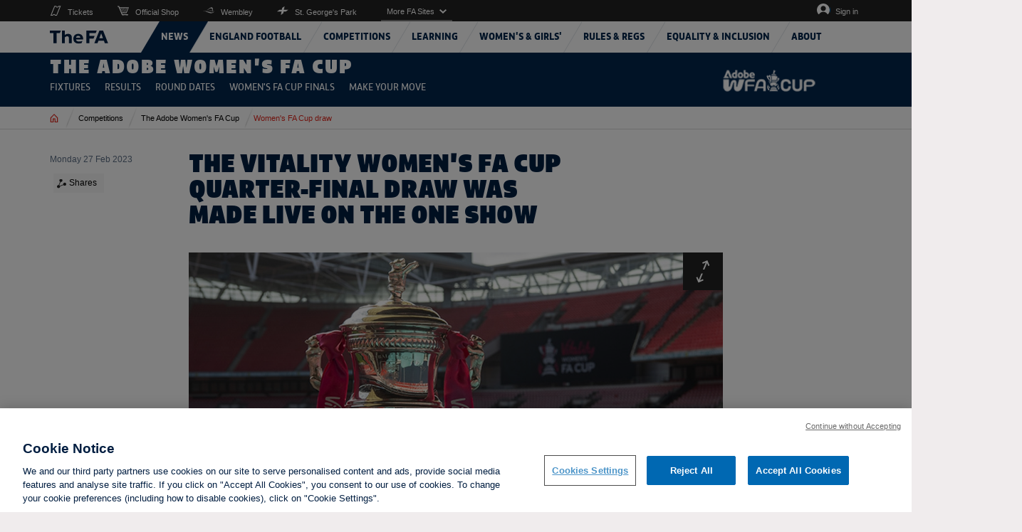

--- FILE ---
content_type: text/html; charset=utf-8
request_url: https://www.thefa.com/news/2023/feb/27/vitality-womens-fa-cup-sixth-round-draw-20232702
body_size: 180462
content:

<!DOCTYPE html>
<html lang="en" class="no-js">
<head>
    <meta charset="UTF-8">
    <!--thefa.com Google Analytics-->
    <script>

  (function() {
    const originalCreateElement = document.createElement;
    document.createElement = function(tagName, options) {
      const element = originalCreateElement.call(document, tagName, options);
      if (tagName === 'script') {
        const originalSetAttribute = element.setAttribute;
        element.setAttribute = function(name, value) {
          if (
            name === 'src' &&
            value &&
            value.includes('OtAutoBlock.js')
          ) {
            console.warn('Blocked OneTrust AutoBlock script:', value);
            return;
          }
          return originalSetAttribute.call(this, name, value);
        };
      }
      return element;
    };
  })();
</script>
<!-- OneTrust Cookies Consent Notice start for thefa.com -->
<script type="text/javascript" src="https://cdn-ukwest.onetrust.com/consent/a67ba0bb-591f-444a-8ec6-9f6ad718432a/OtAutoBlock.js" ></script>
<script src="https://cdn-ukwest.onetrust.com/scripttemplates/otSDKStub.js"  type="text/javascript" charset="UTF-8" data-domain-script="a67ba0bb-591f-444a-8ec6-9f6ad718432a" ></script>
<script type="text/javascript">
function OptanonWrapper() { }
</script>
<!-- OneTrust Cookies Consent Notice end for thefa.com -->
<script src="https://widget.cloud.opta.net/v3/v3.opta-widgets.js"></script>
<link rel="stylesheet" href="https://widget.cloud.opta.net/v3/css/v3.all.opta-widgets.css">
<!-- Google Tag Manager -->
<script>(function(w,d,s,l,i){w[l]=w[l]||[];w[l].push({'gtm.start':
new Date().getTime(),event:'gtm.js'});var f=d.getElementsByTagName(s)[0],
j=d.createElement(s),dl=l!='dataLayer'?'&l='+l:'';j.async=true;j.src=
'https://www.googletagmanager.com/gtm.js?id='+i+dl+ '&gtm_auth=dk8hShlJrP3pGv9Dw_3fug&gtm_preview=env-2&gtm_cookies_win=x';f.parentNode.insertBefore(j,f);
})(window,document,'script','dataLayer','GTM-PSKMRFR');</script>
<!-- End Google Tag Manager -->
<!--Start Emarsys Tag Manager-->
<script type="text/javascript">
var ScarabQueue = ScarabQueue || [];
(function(id) {
 if (document.getElementById(id)) return;
 var js = document.createElement('script'); js.id = id;
 js.src = '//cdn.scarabresearch.com/js/177435F5EB4F4364/scarab-v2.js';
 var fs = document.getElementsByTagName('script')[0];
 fs.parentNode.insertBefore(js, fs);
})('scarab-js-api');
</script>
<!--End Emarsys Tag Manager-->
<meta name="google-site-verification" content="mMXjf3pwg1Ouvg7cMZX9RSfdYlC8LGPk0lV-WeskZ7c" />
<script data-ad-client="ca-pub-5503022976475235" async src="https://pagead2.googlesyndication.com/pagead/js/adsbygoogle.js"></script>
    <meta name="viewport" content="width=device-width, initial-scale=1.0, maximum-scale=1.0, user-scalable=0" />
    

<meta name="msapplication-config" content="//cdn.thefa.com/thefawebsite/assets/images/favicons/browerconfig.xml"/>
<!--[if IE]><link rel="shortcut icon" href="//cdn.thefa.com/thefawebsite/assets/images/favicons/www.thefa.com/favicon.ico"><![endif]-->
<link rel="apple-touch-icon" sizes="57x57" href="//cdn.thefa.com/thefawebsite/assets/images/favicons/www.thefa.com/apple-touch-icon-57x57.png">
<link rel="apple-touch-icon" sizes="60x60" href="//cdn.thefa.com/thefawebsite/assets/images/favicons/www.thefa.com/apple-touch-icon-60x60.png">
<link rel="apple-touch-icon" sizes="72x72" href="//cdn.thefa.com/thefawebsite/assets/images/favicons/www.thefa.com/apple-touch-icon-72x72.png">
<link rel="apple-touch-icon" sizes="76x76" href="//cdn.thefa.com/thefawebsite/assets/images/favicons/www.thefa.com/apple-touch-icon-76x76.png">
<link rel="apple-touch-icon" sizes="114x114" href="//cdn.thefa.com/thefawebsite/assets/images/favicons/www.thefa.com/apple-touch-icon-114x114.png">
<link rel="apple-touch-icon" sizes="120x120" href="//cdn.thefa.com/thefawebsite/assets/images/favicons/www.thefa.com/apple-touch-icon-120x120.png">
<link rel="apple-touch-icon" sizes="144x144" href="//cdn.thefa.com/thefawebsite/assets/images/favicons/www.thefa.com/apple-touch-icon-144x144.png">
<link rel="apple-touch-icon" sizes="152x152" href="//cdn.thefa.com/thefawebsite/assets/images/favicons/www.thefa.com/apple-touch-icon-152x152.png">

<link rel="icon" type="image/png" sizes="16x16" href="//cdn.thefa.com/thefawebsite/assets/images/favicons/www.thefa.com/favicon-16x16.png">
<link rel="icon" type="image/png" sizes="32x32" href="//cdn.thefa.com/thefawebsite/assets/images/favicons/www.thefa.com/favicon-32x32.png">
<link rel="icon" type="image/png" sizes="96x96" href="//cdn.thefa.com/thefawebsite/assets/images/favicons/www.thefa.com/favicon-96x96.png">
<link rel="icon" type="image/png" sizes="128x128" href="//cdn.thefa.com/thefawebsite/assets/images/favicons/www.thefa.com/favicon-128x128.png">
<link rel="icon" type="image/png" sizes="196x196" href="//cdn.thefa.com/thefawebsite/assets/images/favicons/www.thefa.com/favicon-196x196.png">

    



    <meta name="robots" content="all" />
    <meta name="title" content="The Women&#39;s FA Cup quarter-final draw was made on the One Show" />
    <meta name="description" content="The Vitality Women&#39;s FA Cup quarter-final draw was made live on the One Show with Gilly Flaherty making the draw" />
    <meta name="keywords" content="" />
    <meta name="author" content="The Football Association" />
    <meta name="Guid" content="d159af2d-4c37-45f2-a0ee-1f802663d12c" />
    <meta name="WT.sv" content="z1hc-ss00045A" />
    <title>The Women&#39;s FA Cup quarter-final draw was made on the One Show</title>
    <meta property="og:site_name" content="www.thefa.com" />
    <meta property="og:url" content="http://www.thefa.com/news/2023/feb/27/vitality-womens-fa-cup-sixth-round-draw-20232702" />
    <meta property="og:type" content="website" />
    <meta property="og:title" content="Women&#39;s FA Cup draw " />
    <meta property="og:description" content="The Vitality Women&#39;s FA Cup quarter-final draw was made live on the One Show with Gilly Flaherty making the draw" />
        <meta property="og:image" content="http://www.thefa.com/-/media/thefacom-new/images/competitions/the-womens-fa-cup/2020-21/210920-800-vitality-womens-fa-cup-wembley-screen.ashx?as=0&amp;dmc=0&amp;thn=0" />
        <meta property="og:image:secure_url" itemprop="image" content="https://www.thefa.com/-/media/thefacom-new/images/competitions/the-womens-fa-cup/2020-21/210920-800-vitality-womens-fa-cup-wembley-screen.ashx?as=0&amp;dmc=0&amp;thn=0" />
    <meta name="twitter:card" content="summary_large_image" />
    <meta name="twitter:title" content="Women&#39;s FA Cup draw" />
    <meta name="twitter:description" content="The Vitality Women&#39;s FA Cup quarter-final draw was made live on the One Show with Gilly Flaherty making the draw" />
    <meta name="twitter:domain" content="www.thefa.com" />
    <meta name="twitter:site" content="@fa" />
    <meta name="twitter:creator" content="@fa" />
        <meta name="twitter:image" content="http://www.thefa.com/-/media/thefacom-new/images/competitions/the-womens-fa-cup/2020-21/210920-800-vitality-womens-fa-cup-wembley-screen.ashx?as=0&amp;dmc=0&amp;thn=0" />
    
<meta name="VIcurrentDateTime" content="639040548733683967" />
<script type="text/javascript" src="/layouts/system/VisitorIdentification.js"></script>

        <!-- Google Analytics code -->
    <script type="text/javascript">
        var _gaq = _gaq || [];
        var pluginUrl = '//www.google-analytics.com/plugins/ga/inpage_linkid.js';
        _gaq.push(['_require', 'inpage_linkid', pluginUrl]);
        _gaq.push(['_setAccount', 'UA-30178160-1']);
        _gaq.push(['_setDomainName', '.thefa.com']);
        _gaq.push(['_setAllowLinker', false]);
        _gaq.push(['_trackPageview']);

        (function() {
            var ga = document.createElement('script');
            ga.type = 'text/javascript';
            ga.async = true;
            ga.src = ('https:' == document.location.protocol ? 'https://ssl' : 'http://www') + '.google-analytics.com/ga.js';
            var s = document.getElementsByTagName('script')[0];
            s.parentNode.insertBefore(ga, s);
        })();
    </script>
    <!-- End Google Analytics code -->

    <link rel="canonical" href="https://www.thefa.com/news/2023/feb/27/vitality-womens-fa-cup-sixth-round-draw-20232702" />
    <link href="//cdn.thefa.com/thefawebsite/dist/main.css" rel="stylesheet" />

    <!-- moved to sitecore GoogleTagmanager section
    <script src="//s7.addthis.com/js/300/addthis_widget.js#pubid=ra-582c3c26b5e577a5" defer></script>
    <script src="//s7.addthis.com/js/300/addthis_widget.js#pubid=ra-5d147b6e86332bf6" defer></script> -->
    <script>
        var projectHost = '//www.thefa.com/';
        var signOutUrl = projectHost + "account/signout";
        var myAccountUrl = projectHost + "account/myaccount";
        var isUserSignedInUrl = projectHost + '/Account/Account/IsUserSignedIn';
    </script>
    <script type="text/javascript" src="//cdn.thefa.com/thefawebsite/dist/vendor.js" defer></script>
    <script type="text/javascript" src="//cdn.thefa.com/thefawebsite/dist/main.js" defer></script>

    

    <!-- Start Data Layer -->
    <script>

        window.dataLayer = [];

        var dataLayerLoginType = 'FAN'; //‘<Prospect/Customer>’,

        fetch('/Account/Account/IsUserSignedIn')
            .then(res => res.json())
            .then(data => {
                if (data.IsValid) {
                    window.dataLayer = window.dataLayer || [];
                    dataLayer.push({
                        'event': 'DSI Analytics',
                        'dataLayerLoginType': 'FAN',
                        'dataLayerisAuthenticated': data.IsValid,
                        'dataLayerfanCode': data.Fancode,
                        'dataLayeruserAud': data.Aud,
                        'dataLayeruserSub': data.Sub,
                        'dataLayeruserLastlogonTime': data.LastLogonTime
                    });
                }
                    else
                    {
                    window.dataLayer = window.dataLayer || [];
                    dataLayer.push({
                        'event': 'DSI Analytics',
                        'dataLayerLoginType': 'FAN',
                        'dataLayerisAuthenticated': data.IsValid,
                        'dataLayerfanCode': "Anonymous",
                        'dataLayeruserAud': "Undefined",
                        'dataLayeruserSub': "Undefined",
                        'dataLayeruserLastlogonTime': "Undefined"
                    });

                    }
                }
            );
    </script>
    <!-- End Data Layer -->

</head>

<body class="secondary-page live-mode ">

<!-- Google Tag Manager (noscript) -->
<script src="https://widget.cloud.opta.net/v3/v3.opta-widgets.js"></script>
 
 <link rel="stylesheet" href="https://widget.cloud.opta.net/v3/css/v3.all.opta-widgets.css">
<noscript><iframe src="https://www.googletagmanager.com/ns.html?id=GTM-PSKMRFR&gtm_auth=dk8hShlJrP3pGv9Dw_3fug&gtm_preview=env-2&gtm_cookies_win=x"
height="0" width="0" style="display:none;visibility:hidden"></iframe></noscript>
<!-- End Google Tag Manager (noscript) -->



<div class="fa-womenscup ">
    <div data-fa-navigation class="fa-navigation" data-current-section="fa-womenscup">
            <!-- Start of markup for IR external login popup - Header generated from: z1hc-ss00045A -->
    <style>
        .ir-frame-container {
            margin-top: 10px;
            overflow-x: hidden;
            overflow-y: hidden;
            border: 1px solid transparent;
            display: inline-block;
            left: 50%;
            position: absolute;
        }

        #IrSignInModal {
            width: 100%;
            height: 100%;
        }

        .modal {
            position: fixed;
            top: 0;
            right: 0;
            bottom: 0;
            left: 0;
            z-index: 1050;
            display: none;
            overflow: hidden;
            -webkit-overflow-scrolling: touch;
            outline: 0;
        }

        #displayLoadingUrl {
            margin-bottom: 15px;
        }
    </style>
    <!-- End of markup for Cognizant DE external login popup -->


    <div class="fa-navigation__sticky-holder">
        
            <div class="sticky-cloned-item"></div>
        <header class="fa-navigation__header">
            <div class="container">
                <div class="logo-container">
                        <a href="//www.thefa.com/" class="fa-logo">
                            <img class="fa-logo__image" src="//cdn.thefa.com/thefawebsite/assets/images/the-fa-logo.svg" alt="The FA">
                        </a>
                    <a href="#main-content" class="skiptocontent" tabindex="1">skip to main content</a>
                </div>
                <div class="mobile-controls">
                        <ul class="mobile-controls__items signin-menu">
                            <li class="mobile-controls__item">
                                <button type="button" data-sign-in-url="//www.thefa.com/account/account/IsUserSignedIn" class="mobile-controls__control-button user-icon user-button"><span class="accessible-text">My account</span></button>
                                <div class="mobile-controls__user-dropdown-menu">
                                    <ul class="user-list-items">
                                        <li class="user-item"><a class="user-link" href="//www.thefa.com/account/myaccount">My account</a></li>
                                        <li class="user-item"><a href="//www.thefa.com/account/signout" class="user-link">Log out</a></li>
                                    </ul>
                                </div>
                                <a href="//www.thefa.com/account/signin" class="mobile-controls__control-button user-icon sign-in-link"><span class="accessible-text">Sign in</span></a>
                            </li>
                            <li class="mobile-controls__item">
                                <button type="button" class="mobile-controls__control-button menu-icon">
                                    <span>Menu</span>
                                </button>
                            </li>
                        </ul>
                </div>
            </div>
        </header>

        <div class="navigation-container">
            <div class="navigation-holder">
                <nav class="global-navigation container">
                    <ul class="global-navigation__primary-menu menu-container">
                            <input type="hidden" class="sectionPath" id="sectionPath-3c0da484-32c9-4d04-baa0-7bc525f4d2f8" name="sectionPath-3c0da484-32c9-4d04-baa0-7bc525f4d2f8" value="/sitecore/content/The-FA/www-thefa-com/home/news" />
                            <li class="global-navigation__primary-list-item" data-sectionPath="/sitecore/content/The-FA/www-thefa-com/home/news">
                                <a tabindex="0" href="http://www.thefa.com/news" class="global-navigation__primary-link global-navigation__link"><span class="text">News</span></a>

                                <div class="global-navigation__submenu global-navigation__submenu-primary">
                                    <ul class="global-navigation__submenu-list-items">
                                        <li class="global-navigation__submenu-return global-navigation__submenu-list-item">
                                            <button type="button" class="global-navigation__submenu-link global-navigation__return-button">Go back</button>
                                        </li>
                                        <li class="global-navigation__submenu-title global-navigation__submenu-list-item">
                                            <a tabindex="0" href="http://www.thefa.com/news" class="global-navigation__submenu-title-link global-navigation__submenu-link global-navigation__link">News</a>
                                        </li>
                                    </ul>


                                </div>
                            </li>
                            <input type="hidden" class="sectionPath" id="sectionPath-b8c573f4-e8e2-43d2-990b-a763e56038f8" name="sectionPath-b8c573f4-e8e2-43d2-990b-a763e56038f8" value="/sitecore/content/The-FA/www-thefa-com/home/england" />
                            <li class="global-navigation__primary-list-item" data-sectionPath="/sitecore/content/The-FA/www-thefa-com/home/england">
                                <a tabindex="0" href="http://www.thefa.com/england" class="global-navigation__primary-link global-navigation__link more-available"><span class="text">England Football</span></a>

                                <div class="global-navigation__submenu global-navigation__submenu-primary">
                                    <ul class="global-navigation__submenu-list-items">
                                        <li class="global-navigation__submenu-return global-navigation__submenu-list-item">
                                            <button type="button" class="global-navigation__submenu-link global-navigation__return-button">Go back</button>
                                        </li>
                                        <li class="global-navigation__submenu-title global-navigation__submenu-list-item">
                                            <a tabindex="0" href="http://www.thefa.com/england" class="global-navigation__submenu-title-link global-navigation__submenu-link global-navigation__link">England Football</a>
                                        </li>
                                                <li class="global-navigation__submenu-list-item">
                                                            <a tabindex="0" href="https://www.englandfootball.com/participate" class="global-navigation__submenu-link global-navigation__permalink"  target="_blank" title="external link">Participate in grassroots football</a>
                                                                                                    </li>
                                                <li class="global-navigation__submenu-list-item">
                                                            <a tabindex="0" href="https://www.englandfootball.com/england/mens-senior-team" class="global-navigation__submenu-link global-navigation__permalink"  target="_blank" title="external link">England men&#39;s senior team</a>
                                                                                                    </li>
                                                <li class="global-navigation__submenu-list-item">
                                                            <a tabindex="0" href="https://www.englandfootball.com/england/womens-senior-team" class="global-navigation__submenu-link global-navigation__permalink"  target="_blank" title="external link">England women&#39;s senior team</a>
                                                                                                    </li>
                                                <li class="global-navigation__submenu-list-item">
                                                            <a tabindex="0" href="https://www.englandfootball.com/england/youth" class="global-navigation__submenu-link global-navigation__permalink"  target="_blank" title="external link">England development teams</a>
                                                                                                    </li>
                                                <li class="global-navigation__submenu-list-item">
                                                            <a tabindex="0" href="https://www.englandfootball.com/england/para" class="global-navigation__submenu-link global-navigation__permalink"  target="_blank" title="external link">England para teams</a>
                                                                                                    </li>
                                                <li class="global-navigation__submenu-list-item">
                                                            <a tabindex="0" href="https://www.englandstore.com/stores/fa/en?_s=bm-FI-PSC-FA-Desktop-EnglandNavLink-AUTO---" class="global-navigation__submenu-link global-navigation__permalink"  target="_blank" title="external link">England Store</a>
                                                                                                    </li>
                                                <li class="global-navigation__submenu-list-item">
                                                            <a tabindex="0" href="https://www.wembleystadium.com/tickets/" class="global-navigation__submenu-link global-navigation__permalink"  target="_blank" title="external link">Tickets</a>
                                                                                                    </li>
                                                <li class="global-navigation__submenu-list-item">
                                                            <a tabindex="0" href="https://www.englandfootball.com/england/mens-senior-team/England-Supporters-Travel-Club" class="global-navigation__submenu-link global-navigation__permalink"  target="_blank" title="external link">England Supporters Club</a>
                                                                                                    </li>
                                    </ul>


                                </div>
                            </li>
                            <input type="hidden" class="sectionPath" id="sectionPath-4f15b41a-e38c-4d8f-ab1a-f5a88d290776" name="sectionPath-4f15b41a-e38c-4d8f-ab1a-f5a88d290776" value="/sitecore/content/The-FA/www-thefa-com/home/competitions" />
                            <li class="global-navigation__primary-list-item" data-sectionPath="/sitecore/content/The-FA/www-thefa-com/home/competitions">
                                <a tabindex="0" href="http://www.thefa.com/competitions" class="global-navigation__primary-link global-navigation__link more-available"><span class="text">Competitions</span></a>

                                <div class="global-navigation__submenu global-navigation__submenu-primary">
                                    <ul class="global-navigation__submenu-list-items">
                                        <li class="global-navigation__submenu-return global-navigation__submenu-list-item">
                                            <button type="button" class="global-navigation__submenu-link global-navigation__return-button">Go back</button>
                                        </li>
                                        <li class="global-navigation__submenu-title global-navigation__submenu-list-item">
                                            <a tabindex="0" href="http://www.thefa.com/competitions" class="global-navigation__submenu-title-link global-navigation__submenu-link global-navigation__link">Competitions</a>
                                        </li>
                                                <li class="global-navigation__submenu-list-item">
                                                            <a tabindex="0" href="http://www.thefa.com/competitions/thefacup" class="global-navigation__submenu-link more-available" >The Emirates FA Cup</a>
                                                                                                            <ul class="global-navigation__submenu global-navigation__submenu-list-items global-navigation__submenu-list-items-secondary">
                                                            <li class="global-navigation__submenu-return global-navigation__submenu-list-item">
                                                                <button type="button" class="global-navigation__submenu-link global-navigation__return-button">Go back</button>
                                                            </li>
                                                            <li class="global-navigation__submenu-title global-navigation__submenu-list-item">
                                                                <a href="http://www.thefa.com/competitions/thefacup" class="global-navigation__submenu-title-link global-navigation__submenu-link global-navigation__link">The Emirates FA Cup</a>
                                                            </li>
                                                                    <li class="global-navigation__submenu-list-item">
                                                                        <a href="http://www.thefa.com/competitions/thefacup/emirates-fa-cup-global-broadcast-partners" class="global-navigation__submenu-link" >Where to watch</a>
                                                                    </li>
                                                                    <li class="global-navigation__submenu-list-item">
                                                                        <a href="http://www.thefa.com/competitions/thefacup/fixtures" class="global-navigation__submenu-link" >Fixtures</a>
                                                                    </li>
                                                                    <li class="global-navigation__submenu-list-item">
                                                                        <a href="http://www.thefa.com/competitions/thefacup/results" class="global-navigation__submenu-link" >Results</a>
                                                                    </li>
                                                                    <li class="global-navigation__submenu-list-item">
                                                                        <a href="http://www.thefa.com/competitions/thefacup/qualifying-rounds" class="global-navigation__submenu-link" >Qualifying Rounds Results</a>
                                                                    </li>
                                                                    <li class="global-navigation__submenu-list-item">
                                                                        <a href="http://www.thefa.com/competitions/thefacup/round-dates" class="global-navigation__submenu-link" >Round dates</a>
                                                                    </li>
                                                                    <li class="global-navigation__submenu-list-item">
                                                                        <a href="http://www.thefa.com/competitions/thefacup/fa-cup-finals" class="global-navigation__submenu-link" >FA Cup Finals</a>
                                                                    </li>
                                                                    <li class="global-navigation__submenu-list-item">
                                                                        <a href="http://www.thefa.com/competitions/thefacup/live" class="global-navigation__submenu-link" >Live</a>
                                                                    </li>
                                                        </ul>
                                                </li>
                                                <li class="global-navigation__submenu-list-item">
                                                            <a tabindex="0" href="http://www.thefa.com/competitions/the-womens-fa-cup" class="global-navigation__submenu-link more-available" >The Adobe Women&#39;s FA Cup</a>
                                                                                                            <ul class="global-navigation__submenu global-navigation__submenu-list-items global-navigation__submenu-list-items-secondary">
                                                            <li class="global-navigation__submenu-return global-navigation__submenu-list-item">
                                                                <button type="button" class="global-navigation__submenu-link global-navigation__return-button">Go back</button>
                                                            </li>
                                                            <li class="global-navigation__submenu-title global-navigation__submenu-list-item">
                                                                <a href="http://www.thefa.com/competitions/the-womens-fa-cup" class="global-navigation__submenu-title-link global-navigation__submenu-link global-navigation__link">The Adobe Women&#39;s FA Cup</a>
                                                            </li>
                                                                    <li class="global-navigation__submenu-list-item">
                                                                        <a href="http://www.thefa.com/competitions/the-womens-fa-cup/fixtures" class="global-navigation__submenu-link" >Fixtures</a>
                                                                    </li>
                                                                    <li class="global-navigation__submenu-list-item">
                                                                        <a href="http://www.thefa.com/competitions/the-womens-fa-cup/results" class="global-navigation__submenu-link" >Results</a>
                                                                    </li>
                                                                    <li class="global-navigation__submenu-list-item">
                                                                        <a href="http://www.thefa.com/competitions/the-womens-fa-cup/round-dates" class="global-navigation__submenu-link" >Round Dates</a>
                                                                    </li>
                                                                    <li class="global-navigation__submenu-list-item">
                                                                        <a href="http://www.thefa.com/competitions/the-womens-fa-cup/womens-fa-cup-finals" class="global-navigation__submenu-link" >Women&#39;s FA Cup Finals</a>
                                                                    </li>
                                                                    <li class="global-navigation__submenu-list-item">
                                                                        <a href="http://www.thefa.com/competitions/the-womens-fa-cup/make-your-move" class="global-navigation__submenu-link" >Make Your Move</a>
                                                                    </li>
                                                        </ul>
                                                </li>
                                                <li class="global-navigation__submenu-list-item">
                                                            <a tabindex="0" href="https://womenscompetitions.thefa.com/News/WNL" class="global-navigation__submenu-link global-navigation__permalink"  target="_blank" title="external link">The FA Women&#39;s National League</a>
                                                                                                    </li>
                                                <li class="global-navigation__submenu-list-item">
                                                            <a tabindex="0" href="http://www.thefa.com/competitions/fa-trophy" class="global-navigation__submenu-link more-available" >The Isuzu FA Trophy</a>
                                                                                                            <ul class="global-navigation__submenu global-navigation__submenu-list-items global-navigation__submenu-list-items-secondary">
                                                            <li class="global-navigation__submenu-return global-navigation__submenu-list-item">
                                                                <button type="button" class="global-navigation__submenu-link global-navigation__return-button">Go back</button>
                                                            </li>
                                                            <li class="global-navigation__submenu-title global-navigation__submenu-list-item">
                                                                <a href="http://www.thefa.com/competitions/fa-trophy" class="global-navigation__submenu-title-link global-navigation__submenu-link global-navigation__link">The Isuzu FA Trophy</a>
                                                            </li>
                                                                    <li class="global-navigation__submenu-list-item">
                                                                        <a href="http://www.thefa.com/competitions/fa-trophy/fixtures" class="global-navigation__submenu-link" >Fixtures</a>
                                                                    </li>
                                                                    <li class="global-navigation__submenu-list-item">
                                                                        <a href="http://www.thefa.com/competitions/fa-trophy/results" class="global-navigation__submenu-link" >Results</a>
                                                                    </li>
                                                                    <li class="global-navigation__submenu-list-item">
                                                                        <a href="http://www.thefa.com/competitions/fa-trophy/winners" class="global-navigation__submenu-link" >Winners</a>
                                                                    </li>
                                                                    <li class="global-navigation__submenu-list-item">
                                                                        <a href="http://www.thefa.com/competitions/fa-trophy/about" class="global-navigation__submenu-link" >About</a>
                                                                    </li>
                                                        </ul>
                                                </li>
                                                <li class="global-navigation__submenu-list-item">
                                                            <a tabindex="0" href="http://www.thefa.com/competitions/fa-vase" class="global-navigation__submenu-link more-available" >The Isuzu FA Vase</a>
                                                                                                            <ul class="global-navigation__submenu global-navigation__submenu-list-items global-navigation__submenu-list-items-secondary">
                                                            <li class="global-navigation__submenu-return global-navigation__submenu-list-item">
                                                                <button type="button" class="global-navigation__submenu-link global-navigation__return-button">Go back</button>
                                                            </li>
                                                            <li class="global-navigation__submenu-title global-navigation__submenu-list-item">
                                                                <a href="http://www.thefa.com/competitions/fa-vase" class="global-navigation__submenu-title-link global-navigation__submenu-link global-navigation__link">The Isuzu FA Vase</a>
                                                            </li>
                                                                    <li class="global-navigation__submenu-list-item">
                                                                        <a href="http://www.thefa.com/competitions/fa-vase/fixtures" class="global-navigation__submenu-link" >Fixtures</a>
                                                                    </li>
                                                                    <li class="global-navigation__submenu-list-item">
                                                                        <a href="http://www.thefa.com/competitions/fa-vase/results" class="global-navigation__submenu-link" >Results</a>
                                                                    </li>
                                                                    <li class="global-navigation__submenu-list-item">
                                                                        <a href="http://www.thefa.com/competitions/fa-vase/about" class="global-navigation__submenu-link" >About</a>
                                                                    </li>
                                                                    <li class="global-navigation__submenu-list-item">
                                                                        <a href="http://www.thefa.com/competitions/fa-vase/winners" class="global-navigation__submenu-link" >Winners</a>
                                                                    </li>
                                                        </ul>
                                                </li>
                                                <li class="global-navigation__submenu-list-item">
                                                            <a tabindex="0" href="http://www.thefa.com/get-involved/player/disability/disability-cup-overview" class="global-navigation__submenu-link" >EE Disability FA Cup</a>
                                                                                                    </li>
                                                <li class="global-navigation__submenu-list-item">
                                                            <a tabindex="0" href="http://www.thefa.com/competitions/fa-youth-cup" class="global-navigation__submenu-link more-available" >The FA Youth Cup</a>
                                                                                                            <ul class="global-navigation__submenu global-navigation__submenu-list-items global-navigation__submenu-list-items-secondary">
                                                            <li class="global-navigation__submenu-return global-navigation__submenu-list-item">
                                                                <button type="button" class="global-navigation__submenu-link global-navigation__return-button">Go back</button>
                                                            </li>
                                                            <li class="global-navigation__submenu-title global-navigation__submenu-list-item">
                                                                <a href="http://www.thefa.com/competitions/fa-youth-cup" class="global-navigation__submenu-title-link global-navigation__submenu-link global-navigation__link">The FA Youth Cup</a>
                                                            </li>
                                                                    <li class="global-navigation__submenu-list-item">
                                                                        <a href="http://www.thefa.com/competitions/fa-youth-cup/fixtures" class="global-navigation__submenu-link" >Fixtures</a>
                                                                    </li>
                                                                    <li class="global-navigation__submenu-list-item">
                                                                        <a href="http://www.thefa.com/competitions/fa-youth-cup/results" class="global-navigation__submenu-link" >Results</a>
                                                                    </li>
                                                                    <li class="global-navigation__submenu-list-item">
                                                                        <a href="http://www.thefa.com/competitions/fa-youth-cup/about" class="global-navigation__submenu-link" >About</a>
                                                                    </li>
                                                                    <li class="global-navigation__submenu-list-item">
                                                                        <a href="http://www.thefa.com/competitions/fa-youth-cup/winners-finals-list" class="global-navigation__submenu-link" >Winners</a>
                                                                    </li>
                                                        </ul>
                                                </li>
                                                <li class="global-navigation__submenu-list-item">
                                                            <a tabindex="0" href="http://www.thefa.com/competitions/grassroots" class="global-navigation__submenu-link more-available" >Grassroots</a>
                                                                                                            <ul class="global-navigation__submenu global-navigation__submenu-list-items global-navigation__submenu-list-items-secondary">
                                                            <li class="global-navigation__submenu-return global-navigation__submenu-list-item">
                                                                <button type="button" class="global-navigation__submenu-link global-navigation__return-button">Go back</button>
                                                            </li>
                                                            <li class="global-navigation__submenu-title global-navigation__submenu-list-item">
                                                                <a href="http://www.thefa.com/competitions/grassroots" class="global-navigation__submenu-title-link global-navigation__submenu-link global-navigation__link">Grassroots</a>
                                                            </li>
                                                                    <li class="global-navigation__submenu-list-item">
                                                                        <a href="http://www.thefa.com/competitions/grassroots/fa-sunday-cup" class="global-navigation__submenu-link" >The FA Sunday Cup</a>
                                                                    </li>
                                                                    <li class="global-navigation__submenu-list-item">
                                                                        <a href="http://www.thefa.com/competitions/grassroots/fa-inter-league-cup" class="global-navigation__submenu-link" >The FA Inter-League Cup</a>
                                                                    </li>
                                                        </ul>
                                                </li>
                                                <li class="global-navigation__submenu-list-item">
                                                            <a tabindex="0" href="http://www.thefa.com/competitions/the-fa-community-shield" class="global-navigation__submenu-link" >The FA Community Shield</a>
                                                                                                    </li>
                                    </ul>

                                        <div class="global-navigation__popular-pages global-navigation__submenu-list-items">
                                            <span class="global-navigation__popular-pages-title">Popular Pages</span>
                                            <ul class="popular-pages-container">
                                                    <li class="popular-pages">
                                                        <a class="popular-pages__article" href="http://www.thefa.com/news/2026/jan/12/emirates-fa-cup-fourth-round-proper-draw-made-20261201">
                                                                    <img src="//www.thefa.com//www.thefa.com/-/media/thefacom-new/images/competitions/emirates-fa-cup/trophy-images---new-2025-26/fa-cup-trophy-under-a-spotlight-450.ashx?cw=100&amp;ch=100&amp;resizemode=crop&amp;jq=100&amp;hash=1B3775AD5A6497E824151D41DB07E9C62C55BD0E" alt="FA Cup Fourth Round Proper draw" class="popular-pages__image">

                                                            <span class="popular-pages__title">FA Cup Fourth Round Proper draw</span>
                                                        </a>
                                                    </li>
                                                    <li class="popular-pages">
                                                        <a class="popular-pages__article" href="http://www.thefa.com/news/2026/jan/10/emirates-fa-cup-third-round-wrap-saturday-20261001">
                                                                    <img src="//www.thefa.com//www.thefa.com/-/media/thefacom-new/images/competitions/emirates-fa-cup/2025-26/third-round-proper/isaacbuckleyrickettsmaccesfieldpalace450.ashx?cw=100&amp;ch=100&amp;resizemode=crop&amp;jq=100&amp;hash=00A778D155E1F77237D7F3231F5FE1840883A63C" alt="Magic Macclesfield cause greatest Cup upset" class="popular-pages__image">

                                                            <span class="popular-pages__title">Magic Macclesfield cause greatest Cup upset</span>
                                                        </a>
                                                    </li>
                                            </ul>
                                        </div>

                                </div>
                            </li>
                            <input type="hidden" class="sectionPath" id="sectionPath-9a4e370f-6a08-4431-88fd-98f5dca478d3" name="sectionPath-9a4e370f-6a08-4431-88fd-98f5dca478d3" value="/sitecore/content/The-FA/www-thefa-com/home/bootroom" />
                            <li class="global-navigation__primary-list-item" data-sectionPath="/sitecore/content/The-FA/www-thefa-com/home/bootroom">
                                <a tabindex="0" href="http://www.thefa.com/bootroom" class="global-navigation__primary-link global-navigation__link more-available"><span class="text">Learning</span></a>

                                <div class="global-navigation__submenu global-navigation__submenu-primary">
                                    <ul class="global-navigation__submenu-list-items">
                                        <li class="global-navigation__submenu-return global-navigation__submenu-list-item">
                                            <button type="button" class="global-navigation__submenu-link global-navigation__return-button">Go back</button>
                                        </li>
                                        <li class="global-navigation__submenu-title global-navigation__submenu-list-item">
                                            <a tabindex="0" href="http://www.thefa.com/bootroom" class="global-navigation__submenu-title-link global-navigation__submenu-link global-navigation__link">Learning</a>
                                        </li>
                                                <li class="global-navigation__submenu-list-item">
                                                            <a tabindex="0" class="global-navigation__submenu-link more-available" >Learning</a>
                                                                                                            <ul class="global-navigation__submenu global-navigation__submenu-list-items global-navigation__submenu-list-items-secondary">
                                                            <li class="global-navigation__submenu-return global-navigation__submenu-list-item">
                                                                <button type="button" class="global-navigation__submenu-link global-navigation__return-button">Go back</button>
                                                            </li>
                                                            <li class="global-navigation__submenu-title global-navigation__submenu-list-item">
                                                                <a href="http://www.thefa.com/bootroom/learning" class="global-navigation__submenu-title-link global-navigation__submenu-link global-navigation__link">Learning</a>
                                                            </li>
                                                                    <li class="global-navigation__submenu-list-item">
                                                                        <a href="http://www.thefa.com/bootroom/learning/find-learning-opportunities" class="global-navigation__submenu-link" >Find learning opportunities</a>
                                                                    </li>
                                                                    <li class="global-navigation__submenu-list-item">
                                                                        <a href="http://www.thefa.com/bootroom/learning/ongoing-learning" class="global-navigation__submenu-link" >Ongoing Learning</a>
                                                                    </li>
                                                        </ul>
                                                </li>
                                                <li class="global-navigation__submenu-list-item">
                                                            <a tabindex="0" href="http://www.thefa.com/bootroom/resources" class="global-navigation__submenu-link more-available" >Resources</a>
                                                                                                            <ul class="global-navigation__submenu global-navigation__submenu-list-items global-navigation__submenu-list-items-secondary">
                                                            <li class="global-navigation__submenu-return global-navigation__submenu-list-item">
                                                                <button type="button" class="global-navigation__submenu-link global-navigation__return-button">Go back</button>
                                                            </li>
                                                            <li class="global-navigation__submenu-title global-navigation__submenu-list-item">
                                                                <a href="http://www.thefa.com/bootroom/resources" class="global-navigation__submenu-title-link global-navigation__submenu-link global-navigation__link">Resources</a>
                                                            </li>
                                                                    <li class="global-navigation__submenu-list-item">
                                                                        <a href="http://www.thefa.com/bootroom/resources/sessions" class="global-navigation__submenu-link" >Sessions</a>
                                                                    </li>
                                                                    <li class="global-navigation__submenu-list-item">
                                                                        <a href="http://www.thefa.com/bootroom/resources/articles" class="global-navigation__submenu-link" >Articles</a>
                                                                    </li>
                                                                    <li class="global-navigation__submenu-list-item">
                                                                        <a href="http://www.thefa.com/bootroom/resources/coaching" class="global-navigation__submenu-link" >Coaching</a>
                                                                    </li>
                                                                    <li class="global-navigation__submenu-list-item">
                                                                        <a href="http://www.thefa.com/bootroom/resources/interviews" class="global-navigation__submenu-link" >Interviews</a>
                                                                    </li>
                                                                    <li class="global-navigation__submenu-list-item">
                                                                        <a href="http://www.thefa.com/bootroom/resources/england-dna" class="global-navigation__submenu-link" >Philosophy</a>
                                                                    </li>
                                                        </ul>
                                                </li>
                                                <li class="global-navigation__submenu-list-item">
                                                            <a tabindex="0" href="https://community.thefa.com/" class="global-navigation__submenu-link" >Community</a>
                                                                                                    </li>
                                    </ul>


                                </div>
                            </li>
                            <input type="hidden" class="sectionPath" id="sectionPath-a4c12d01-203b-4c9d-8477-7634d8c437de" name="sectionPath-a4c12d01-203b-4c9d-8477-7634d8c437de" value="/sitecore/content/The-FA/www-thefa-com/home/womens-girls-football" />
                            <li class="global-navigation__primary-list-item" data-sectionPath="/sitecore/content/The-FA/www-thefa-com/home/womens-girls-football">
                                <a tabindex="0" href="http://www.thefa.com/womens-girls-football" class="global-navigation__primary-link global-navigation__link more-available"><span class="text">Women&#39;s &amp; Girls&#39;</span></a>

                                <div class="global-navigation__submenu global-navigation__submenu-primary">
                                    <ul class="global-navigation__submenu-list-items">
                                        <li class="global-navigation__submenu-return global-navigation__submenu-list-item">
                                            <button type="button" class="global-navigation__submenu-link global-navigation__return-button">Go back</button>
                                        </li>
                                        <li class="global-navigation__submenu-title global-navigation__submenu-list-item">
                                            <a tabindex="0" href="http://www.thefa.com/womens-girls-football" class="global-navigation__submenu-title-link global-navigation__submenu-link global-navigation__link">Women&#39;s &amp; Girls&#39;</a>
                                        </li>
                                                <li class="global-navigation__submenu-list-item">
                                                            <a tabindex="0" href="https://www.englandfootball.com/participate/women-and-girls" class="global-navigation__submenu-link global-navigation__permalink"  target="_blank" title="external link">Play &amp; Participate</a>
                                                                                                    </li>
                                                <li class="global-navigation__submenu-list-item">
                                                            <a tabindex="0" href="https://womenscompetitions.thefa.com/News/WNL" class="global-navigation__submenu-link global-navigation__permalink"  target="_blank" title="external link">The FA Women&#39;s National League</a>
                                                                                                    </li>
                                                <li class="global-navigation__submenu-list-item">
                                                            <a tabindex="0" href="http://www.thefa.com/competitions/the-womens-fa-cup" class="global-navigation__submenu-link" >The Adobe Women&#39;s FA Cup</a>
                                                                                                    </li>
                                                <li class="global-navigation__submenu-list-item">
                                                            <a tabindex="0" href="http://www.thefa.com/womens-girls-football/get-involved" class="global-navigation__submenu-link more-available" >Get involved</a>
                                                                                                            <ul class="global-navigation__submenu global-navigation__submenu-list-items global-navigation__submenu-list-items-secondary">
                                                            <li class="global-navigation__submenu-return global-navigation__submenu-list-item">
                                                                <button type="button" class="global-navigation__submenu-link global-navigation__return-button">Go back</button>
                                                            </li>
                                                            <li class="global-navigation__submenu-title global-navigation__submenu-list-item">
                                                                <a href="http://www.thefa.com/womens-girls-football/get-involved" class="global-navigation__submenu-title-link global-navigation__submenu-link global-navigation__link">Get involved</a>
                                                            </li>
                                                                    <li class="global-navigation__submenu-list-item">
                                                                        <a href="http://www.thefa.com/womens-girls-football/get-involved/girls" class="global-navigation__submenu-link" >Girls</a>
                                                                    </li>
                                                        </ul>
                                                </li>
                                                <li class="global-navigation__submenu-list-item">
                                                            <a tabindex="0" href="http://www.thefa.com/womens-girls-football/heritage" class="global-navigation__submenu-link" >Heritage</a>
                                                                                                    </li>
                                                <li class="global-navigation__submenu-list-item">
                                                            <a tabindex="0" href="https://www.englandfootball.com/england/youth/womens-talent-pathway" class="global-navigation__submenu-link global-navigation__permalink"  target="_blank" title="external link">Play for the Lionesses</a>
                                                                                                    </li>
                                    </ul>

                                        <div class="global-navigation__popular-pages global-navigation__submenu-list-items">
                                            <span class="global-navigation__popular-pages-title">Popular Pages</span>
                                            <ul class="popular-pages-container">
                                                    <li class="popular-pages">
                                                        <a class="popular-pages__article" href="http://www.thefa.com/news/2024/oct/31/womens-and-girls-2024-2028-strategy-reaching-higher-20243110">
                                                                    <img src="//www.thefa.com//www.thefa.com/-/media/thefacom-new/images/about-the-fa/news/2024/20243010-800-strategy.ashx?cw=100&amp;ch=100&amp;resizemode=crop&amp;jq=100&amp;hash=A44D72FF6A735AB1835FA7E2607363C4642D59DD" alt="2024-28 women&#39;s and girls&#39; strategy released" class="popular-pages__image">

                                                            <span class="popular-pages__title">2024-28 women&#39;s and girls&#39; strategy released</span>
                                                        </a>
                                                    </li>
                                                    <li class="popular-pages">
                                                        <a class="popular-pages__article" href="http://www.thefa.com/news/2024/oct/31/womens-and-girls-strategy-launch-quotes-20243110">
                                                                    <img src="//www.thefa.com//www.thefa.com/-/media/thefacom-new/images/about-the-fa/who-we-are/20232009-800-sue-campbell.ashx?cw=100&amp;ch=100&amp;resizemode=crop&amp;jq=100&amp;hash=AE3275E8E131E5627C83EDF2DD4463E473410A74" alt="Women&#39;s and girls&#39; strategy launch explained" class="popular-pages__image">

                                                            <span class="popular-pages__title">Women&#39;s and girls&#39; strategy launch explained</span>
                                                        </a>
                                                    </li>
                                            </ul>
                                        </div>

                                </div>
                            </li>
                            <input type="hidden" class="sectionPath" id="sectionPath-bf7490f3-cc1e-4e6b-a6fe-74f9df0aa505" name="sectionPath-bf7490f3-cc1e-4e6b-a6fe-74f9df0aa505" value="/sitecore/content/The-FA/www-thefa-com/home/football-rules-governance" />
                            <li class="global-navigation__primary-list-item" data-sectionPath="/sitecore/content/The-FA/www-thefa-com/home/football-rules-governance">
                                <a tabindex="0" href="http://www.thefa.com/football-rules-governance" class="global-navigation__primary-link global-navigation__link more-available"><span class="text">Rules &amp; Regs</span></a>

                                <div class="global-navigation__submenu global-navigation__submenu-primary">
                                    <ul class="global-navigation__submenu-list-items">
                                        <li class="global-navigation__submenu-return global-navigation__submenu-list-item">
                                            <button type="button" class="global-navigation__submenu-link global-navigation__return-button">Go back</button>
                                        </li>
                                        <li class="global-navigation__submenu-title global-navigation__submenu-list-item">
                                            <a tabindex="0" href="http://www.thefa.com/football-rules-governance" class="global-navigation__submenu-title-link global-navigation__submenu-link global-navigation__link">Rules &amp; Regs</a>
                                        </li>
                                                <li class="global-navigation__submenu-list-item">
                                                            <a tabindex="0" href="http://www.thefa.com/football-rules-governance/lawsandrules" class="global-navigation__submenu-link" >Laws of the Game &amp; FA Rules </a>
                                                                                                    </li>
                                                <li class="global-navigation__submenu-list-item">
                                                            <a tabindex="0" href="http://www.thefa.com/football-rules-governance/discipline" class="global-navigation__submenu-link more-available" >Discipline</a>
                                                                                                            <ul class="global-navigation__submenu global-navigation__submenu-list-items global-navigation__submenu-list-items-secondary">
                                                            <li class="global-navigation__submenu-return global-navigation__submenu-list-item">
                                                                <button type="button" class="global-navigation__submenu-link global-navigation__return-button">Go back</button>
                                                            </li>
                                                            <li class="global-navigation__submenu-title global-navigation__submenu-list-item">
                                                                <a href="http://www.thefa.com/football-rules-governance/discipline" class="global-navigation__submenu-title-link global-navigation__submenu-link global-navigation__link">Discipline</a>
                                                            </li>
                                                                    <li class="global-navigation__submenu-list-item">
                                                                        <a href="http://www.thefa.com/football-rules-governance/discipline/written-reasons" class="global-navigation__submenu-link" >Written Reasons</a>
                                                                    </li>
                                                                    <li class="global-navigation__submenu-list-item">
                                                                        <a href="http://www.thefa.com/football-rules-governance/discipline/player-essentials" class="global-navigation__submenu-link" >Player Essentials</a>
                                                                    </li>
                                                        </ul>
                                                </li>
                                                <li class="global-navigation__submenu-list-item">
                                                            <a tabindex="0" href="http://www.thefa.com/football-rules-governance/safeguarding" class="global-navigation__submenu-link" >Safeguarding</a>
                                                                                                    </li>
                                                <li class="global-navigation__submenu-list-item">
                                                            <a tabindex="0" href="http://www.thefa.com/football-rules-governance/anti-doping" class="global-navigation__submenu-link" >Anti-doping</a>
                                                                                                    </li>
                                                <li class="global-navigation__submenu-list-item">
                                                            <a tabindex="0" href="http://www.thefa.com/football-rules-governance/policies" class="global-navigation__submenu-link more-available" >Policies</a>
                                                                                                            <ul class="global-navigation__submenu global-navigation__submenu-list-items global-navigation__submenu-list-items-secondary">
                                                            <li class="global-navigation__submenu-return global-navigation__submenu-list-item">
                                                                <button type="button" class="global-navigation__submenu-link global-navigation__return-button">Go back</button>
                                                            </li>
                                                            <li class="global-navigation__submenu-title global-navigation__submenu-list-item">
                                                                <a href="http://www.thefa.com/football-rules-governance/policies" class="global-navigation__submenu-title-link global-navigation__submenu-link global-navigation__link">Policies</a>
                                                            </li>
                                                                    <li class="global-navigation__submenu-list-item">
                                                                        <a href="http://www.thefa.com/football-rules-governance/policies/betting-rules" class="global-navigation__submenu-link" >Betting Rules</a>
                                                                    </li>
                                                                    <li class="global-navigation__submenu-list-item">
                                                                        <a href="http://www.thefa.com/football-rules-governance/policies/kit-advertising" class="global-navigation__submenu-link" >Kit Advertising</a>
                                                                    </li>
                                                                    <li class="global-navigation__submenu-list-item">
                                                                        <a href="http://www.thefa.com/football-rules-governance/policies/player-status---agents" class="global-navigation__submenu-link" >Player Status - Agents</a>
                                                                    </li>
                                                                    <li class="global-navigation__submenu-list-item">
                                                                        <a href="http://www.thefa.com/football-rules-governance/policies/player-registration" class="global-navigation__submenu-link" >Player Status - Registrations</a>
                                                                    </li>
                                                                    <li class="global-navigation__submenu-list-item">
                                                                        <a href="http://www.thefa.com/football-rules-governance/policies/transgender-and-non-binary-participation-policy" class="global-navigation__submenu-link" >Transgender &amp; Non-Binary Participation Policy</a>
                                                                    </li>
                                                        </ul>
                                                </li>
                                    </ul>

                                        <div class="global-navigation__popular-pages global-navigation__submenu-list-items">
                                            <span class="global-navigation__popular-pages-title">Popular Pages</span>
                                            <ul class="popular-pages-container">
                                                    <li class="popular-pages">
                                                        <a class="popular-pages__article" href="http://www.thefa.com/news/2024/aug/16/pgmol-appointments-policy-20241608">
                                                                    <img src="//www.thefa.com//www.thefa.com/-/media/thefacom-new/images/get-involved/referee/referees-450-20210917.ashx?cw=100&amp;ch=100&amp;resizemode=crop&amp;jq=100&amp;hash=CA2D9F55BC43CCB3FECF8B133FE01E2AF692000E" alt="PGMOL appointments policy" class="popular-pages__image">

                                                            <span class="popular-pages__title">PGMOL appointments policy</span>
                                                        </a>
                                                    </li>
                                                    <li class="popular-pages">
                                                        <a class="popular-pages__article" href="http://www.thefa.com/news/2024/aug/09/football-and-me-series-3-south-asian-heritage-month-20240908">
                                                                    <img src="//www.thefa.com//www.thefa.com/-/media/thefacom-new/images/rules-and-regulations/inclusion-and-anti-discrimination/asian-inclusion/20240908-800-football-and-me.ashx?cw=100&amp;ch=100&amp;resizemode=crop&amp;jq=100&amp;hash=1160B524F44EE1411FF3674D7E5B2F5E53802A91" alt="Football &amp; Me: South Asian Heritage Month" class="popular-pages__image">

                                                            <span class="popular-pages__title">Football &amp; Me: South Asian Heritage Month</span>
                                                        </a>
                                                    </li>
                                            </ul>
                                        </div>

                                </div>
                            </li>
                            <input type="hidden" class="sectionPath" id="sectionPath-87cf0f29-0026-42c2-9e85-e73cf65d76b9" name="sectionPath-87cf0f29-0026-42c2-9e85-e73cf65d76b9" value="/sitecore/content/The-FA/www-thefa-com/home/inclusion-and-anti-discrimination" />
                            <li class="global-navigation__primary-list-item" data-sectionPath="/sitecore/content/The-FA/www-thefa-com/home/inclusion-and-anti-discrimination">
                                <a tabindex="0" href="http://www.thefa.com/inclusion-and-anti-discrimination" class="global-navigation__primary-link global-navigation__link more-available"><span class="text">Equality &amp; Inclusion</span></a>

                                <div class="global-navigation__submenu global-navigation__submenu-primary">
                                    <ul class="global-navigation__submenu-list-items">
                                        <li class="global-navigation__submenu-return global-navigation__submenu-list-item">
                                            <button type="button" class="global-navigation__submenu-link global-navigation__return-button">Go back</button>
                                        </li>
                                        <li class="global-navigation__submenu-title global-navigation__submenu-list-item">
                                            <a tabindex="0" href="http://www.thefa.com/inclusion-and-anti-discrimination" class="global-navigation__submenu-title-link global-navigation__submenu-link global-navigation__link">Equality &amp; Inclusion</a>
                                        </li>
                                                <li class="global-navigation__submenu-list-item">
                                                            <a tabindex="0" href="http://www.thefa.com/inclusion-and-anti-discrimination/reporting-discrimination" class="global-navigation__submenu-link" >Reporting Discrimination</a>
                                                                                                    </li>
                                                <li class="global-navigation__submenu-list-item">
                                                            <a tabindex="0" href="http://www.thefa.com/inclusion-and-anti-discrimination/south-asians-in-football" class="global-navigation__submenu-link more-available" >South Asians in Football</a>
                                                                                                            <ul class="global-navigation__submenu global-navigation__submenu-list-items global-navigation__submenu-list-items-secondary">
                                                            <li class="global-navigation__submenu-return global-navigation__submenu-list-item">
                                                                <button type="button" class="global-navigation__submenu-link global-navigation__return-button">Go back</button>
                                                            </li>
                                                            <li class="global-navigation__submenu-title global-navigation__submenu-list-item">
                                                                <a href="http://www.thefa.com/inclusion-and-anti-discrimination/south-asians-in-football" class="global-navigation__submenu-title-link global-navigation__submenu-link global-navigation__link">South Asians in Football</a>
                                                            </li>
                                                                    <li class="global-navigation__submenu-list-item">
                                                                        <a href="http://www.thefa.com/inclusion-and-anti-discrimination/south-asians-in-football/working-group" class="global-navigation__submenu-link" >Working Group</a>
                                                                    </li>
                                                        </ul>
                                                </li>
                                                <li class="global-navigation__submenu-list-item">
                                                            <a tabindex="0" href="http://www.thefa.com/inclusion-and-anti-discrimination/mental-health-and-wellbeing" class="global-navigation__submenu-link" >Mental health and well-being</a>
                                                                                                    </li>
                                    </ul>


                                </div>
                            </li>
                            <input type="hidden" class="sectionPath" id="sectionPath-df380876-eab8-440d-8c43-622d197e89a6" name="sectionPath-df380876-eab8-440d-8c43-622d197e89a6" value="/sitecore/content/The-FA/www-thefa-com/home/about-football-association" />
                            <li class="global-navigation__primary-list-item" data-sectionPath="/sitecore/content/The-FA/www-thefa-com/home/about-football-association">
                                <a tabindex="0" href="http://www.thefa.com/about-football-association" class="global-navigation__primary-link global-navigation__link more-available"><span class="text">About</span></a>

                                <div class="global-navigation__submenu global-navigation__submenu-primary">
                                    <ul class="global-navigation__submenu-list-items">
                                        <li class="global-navigation__submenu-return global-navigation__submenu-list-item">
                                            <button type="button" class="global-navigation__submenu-link global-navigation__return-button">Go back</button>
                                        </li>
                                        <li class="global-navigation__submenu-title global-navigation__submenu-list-item">
                                            <a tabindex="0" href="http://www.thefa.com/about-football-association" class="global-navigation__submenu-title-link global-navigation__submenu-link global-navigation__link">About</a>
                                        </li>
                                                <li class="global-navigation__submenu-list-item">
                                                            <a tabindex="0" href="http://www.thefa.com/about-football-association/what-we-do" class="global-navigation__submenu-link more-available" >What we do</a>
                                                                                                            <ul class="global-navigation__submenu global-navigation__submenu-list-items global-navigation__submenu-list-items-secondary">
                                                            <li class="global-navigation__submenu-return global-navigation__submenu-list-item">
                                                                <button type="button" class="global-navigation__submenu-link global-navigation__return-button">Go back</button>
                                                            </li>
                                                            <li class="global-navigation__submenu-title global-navigation__submenu-list-item">
                                                                <a href="http://www.thefa.com/about-football-association/what-we-do" class="global-navigation__submenu-title-link global-navigation__submenu-link global-navigation__link">What we do</a>
                                                            </li>
                                                                    <li class="global-navigation__submenu-list-item">
                                                                        <a href="http://www.thefa.com/about-football-association/what-we-do/strategies" class="global-navigation__submenu-link" >Strategies</a>
                                                                    </li>
                                                                    <li class="global-navigation__submenu-list-item">
                                                                        <a href="http://www.thefa.com/about-football-association/what-we-do/international-relations" class="global-navigation__submenu-link" >International Relations</a>
                                                                    </li>
                                                                    <li class="global-navigation__submenu-list-item">
                                                                        <a href="http://www.thefa.com/about-football-association/what-we-do/sustainability" class="global-navigation__submenu-link" >Sustainability</a>
                                                                    </li>
                                                                    <li class="global-navigation__submenu-list-item">
                                                                        <a href="http://www.thefa.com/about-football-association/what-we-do/financial-statements" class="global-navigation__submenu-link" >Financial Statements</a>
                                                                    </li>
                                                                    <li class="global-navigation__submenu-list-item">
                                                                        <a href="http://www.thefa.com/about-football-association/what-we-do/gender-pay-gap-reports" class="global-navigation__submenu-link" >Gender Pay Gap Reports</a>
                                                                    </li>
                                                        </ul>
                                                </li>
                                                <li class="global-navigation__submenu-list-item">
                                                            <a tabindex="0" href="http://www.thefa.com/about-football-association/who-we-are" class="global-navigation__submenu-link more-available" >Who we are</a>
                                                                                                            <ul class="global-navigation__submenu global-navigation__submenu-list-items global-navigation__submenu-list-items-secondary">
                                                            <li class="global-navigation__submenu-return global-navigation__submenu-list-item">
                                                                <button type="button" class="global-navigation__submenu-link global-navigation__return-button">Go back</button>
                                                            </li>
                                                            <li class="global-navigation__submenu-title global-navigation__submenu-list-item">
                                                                <a href="http://www.thefa.com/about-football-association/who-we-are" class="global-navigation__submenu-title-link global-navigation__submenu-link global-navigation__link">Who we are</a>
                                                            </li>
                                                                    <li class="global-navigation__submenu-list-item">
                                                                        <a href="http://www.thefa.com/about-football-association/who-we-are/structure" class="global-navigation__submenu-link" >The FA Board</a>
                                                                    </li>
                                                                    <li class="global-navigation__submenu-list-item">
                                                                        <a href="http://www.thefa.com/about-football-association/who-we-are/the-fa-council" class="global-navigation__submenu-link" >The FA Council</a>
                                                                    </li>
                                                                    <li class="global-navigation__submenu-list-item">
                                                                        <a href="http://www.thefa.com/about-football-association/who-we-are/fa-committees" class="global-navigation__submenu-link" >FA Committees</a>
                                                                    </li>
                                                                    <li class="global-navigation__submenu-list-item">
                                                                        <a href="http://www.thefa.com/about-football-association/who-we-are/the-fa-management" class="global-navigation__submenu-link" >The FA Management</a>
                                                                    </li>
                                                                    <li class="global-navigation__submenu-list-item">
                                                                        <a href="http://www.thefa.com/about-football-association/who-we-are/county-fas" class="global-navigation__submenu-link" >County FAs</a>
                                                                    </li>
                                                                    <li class="global-navigation__submenu-list-item">
                                                                        <a href="http://www.thefa.com/about-football-association/who-we-are/wembley-stadium-advisory-board" class="global-navigation__submenu-link" >Wembley Stadium Advisory Board</a>
                                                                    </li>
                                                                    <li class="global-navigation__submenu-list-item">
                                                                        <a href="http://www.thefa.com/about-football-association/who-we-are/history" class="global-navigation__submenu-link" >History</a>
                                                                    </li>
                                                        </ul>
                                                </li>
                                                <li class="global-navigation__submenu-list-item">
                                                            <a tabindex="0" href="https://www.englandfootball.com/england/st-georges-park/" class="global-navigation__submenu-link global-navigation__permalink"  target="_blank" title="external link">St Georges Park</a>
                                                                                                    </li>
                                                <li class="global-navigation__submenu-list-item">
                                                            <a tabindex="0" href="http://www.thefa.com/about-football-association/the-fa-in-the-community" class="global-navigation__submenu-link" >The FA in the Community</a>
                                                                                                    </li>
                                                <li class="global-navigation__submenu-list-item">
                                                            <a tabindex="0" href="http://www.thefa.com/about-football-association/our-partners" class="global-navigation__submenu-link" >Our partners</a>
                                                                                                    </li>
                                                <li class="global-navigation__submenu-list-item">
                                                            <a tabindex="0" href="http://www.thefa.com/about-football-association/heads-up" class="global-navigation__submenu-link more-available" >Heads Up</a>
                                                                                                            <ul class="global-navigation__submenu global-navigation__submenu-list-items global-navigation__submenu-list-items-secondary">
                                                            <li class="global-navigation__submenu-return global-navigation__submenu-list-item">
                                                                <button type="button" class="global-navigation__submenu-link global-navigation__return-button">Go back</button>
                                                            </li>
                                                            <li class="global-navigation__submenu-title global-navigation__submenu-list-item">
                                                                <a href="http://www.thefa.com/about-football-association/heads-up" class="global-navigation__submenu-title-link global-navigation__submenu-link global-navigation__link">Heads Up</a>
                                                            </li>
                                                                    <li class="global-navigation__submenu-list-item">
                                                                        <a href="http://www.thefa.com/about-football-association/heads-up/about" class="global-navigation__submenu-link" >About Heads Up</a>
                                                                    </li>
                                                                    <li class="global-navigation__submenu-list-item">
                                                                        <a href="http://www.thefa.com/about-football-association/heads-up/crisis-messenger" class="global-navigation__submenu-link" >Crisis Messenger</a>
                                                                    </li>
                                                        </ul>
                                                </li>
                                                <li class="global-navigation__submenu-list-item">
                                                            <a tabindex="0" href="http://www.thefa.com/about-football-association/careers" class="global-navigation__submenu-link" >FA Careers</a>
                                                                                                    </li>
                                                <li class="global-navigation__submenu-list-item">
                                                            <a tabindex="0" href="http://www.thefa.com/about-football-association/brand-protection" class="global-navigation__submenu-link" >Brand Protection</a>
                                                                                                    </li>
                                                <li class="global-navigation__submenu-list-item">
                                                            <a tabindex="0" href="http://www.thefa.com/about-football-association/contact-us-fa" class="global-navigation__submenu-link" >Contact Us</a>
                                                                                                    </li>
                                    </ul>

                                        <div class="global-navigation__popular-pages global-navigation__submenu-list-items">
                                            <span class="global-navigation__popular-pages-title">Popular Pages</span>
                                            <ul class="popular-pages-container">
                                                    <li class="popular-pages">
                                                        <a class="popular-pages__article" href="http://www.thefa.com/news/2025/nov/28/fifa-womens-world-cup-2035-bid-announcement-20252811">
                                                                    <img src="//www.thefa.com//www.thefa.com/-/media/thefacom-new/images/general-news/2025-26/20252711-450-womens-world-cup-bid-2035.ashx?cw=100&amp;ch=100&amp;resizemode=crop&amp;jq=100&amp;hash=E9A1CA7557300D406F1F6913CA28CC124FFBA140" alt="All Together - UK FIFA Women&#39;s World Cup 2035 bid " class="popular-pages__image">

                                                            <span class="popular-pages__title">All Together - UK FIFA Women&#39;s World Cup 2035 bid </span>
                                                        </a>
                                                    </li>
                                                    <li class="popular-pages">
                                                        <a class="popular-pages__article" href="http://www.thefa.com/news/2025/sep/04/edi-calender-2025-26-published-20250409">
                                                                    <img src="//www.thefa.com//www.thefa.com/-/media/thefacom-new/images/rules-and-regulations/inclusion-and-anti-discrimination/2024/20242611-800-edi-coaches.ashx?cw=100&amp;ch=100&amp;resizemode=crop&amp;jq=100&amp;hash=7594E468AD2032EE7BC7E45E79D7FF42C9D5D5A7" alt="EDI Calendar 2025-26" class="popular-pages__image">

                                                            <span class="popular-pages__title">EDI Calendar 2025-26</span>
                                                        </a>
                                                    </li>
                                            </ul>
                                        </div>

                                </div>
                            </li>
                    </ul>
                </nav>

            <div class="topbar">
                <div class="container">
                    <ul class="topbar__permalinks menu-container">
            <li class="topbar__menu-item">
                <a tabindex="0" class="topbar__link more-fa-ticket" href="https://ticketing.thefa.com/"  target="_blank" title="external link">Tickets</a>
            </li>
            <li class="topbar__menu-item">
                <a tabindex="0" class="topbar__link more-fa-merchandise" href="https://www.englandstore.com/stores/fa/en?_s=bm-FI-PSC-FA-Desktop-NavLink---"  target="_blank" title="external link">Official Shop</a>
            </li>
            <li class="topbar__menu-item">
                <a tabindex="0" class="topbar__link more-fa-wembley" href="http://www.wembleystadium.com/"  target="_blank" title="external link">Wembley</a>
            </li>
            <li class="topbar__menu-item">
                <a tabindex="0" class="topbar__link more-fa-st-georges-park" href="https://www.englandfootball.com/england/st-georges-park/"  target="_blank" title="external link">St. George&#39;s Park</a>
            </li>
            <li class="topbar__menu-item">
                <a tabindex="0" class="topbar__link more-content" href="#" >More FA Sites</a>
                    <div class="topbar__submenu topbar__submenu-primary">
                            <ul class="topbar__submenu-list-items">
                                <li class="topbar__submenu-return topbar__submenu-list-item">
                                    <a href="#" class="topbar__submenu-link topbar__return-button">Go back</a>
                                </li>
                                <li class="topbar__submenu-title topbar__submenu-list-item">More FA Sites</li>
                                <li class="topbar__submenu-list-item topbar__submenu-large-title">Other Sites</li>
                                    <li class="topbar__submenu-list-item">
                                        <a href="#"  tabindex="0" class="topbar__submenu-link more-content">For Players</a>
                                            <ul class="topbar__submenu topbar__submenu-list-items topbar__submenu-list-items-secondary">
                                                <li class="topbar__submenu-return topbar__submenu-list-item">
                                                    <a href="#" tabindex="0" class="topbar__submenu-link topbar__return-button">Go back</a>
                                                </li>
                                                <li class="topbar__submenu-title topbar__submenu-list-item">For Players</li>
                                                    <li class="topbar__submenu-list-item">
                                                        <a href="http://www.thefa.com/about-football-association/who-we-are/county-fas"  tabindex="0" class="topbar__submenu-link">County FA</a>
                                                    </li>
                                                    <li class="topbar__submenu-list-item">
                                                        <a href="http://full-time.thefa.com"  target="_blank" title="external link" tabindex="0" class="topbar__submenu-link topbar__submenu-external-link">Full-Time</a>
                                                    </li>
                                                    <li class="topbar__submenu-list-item">
                                                        <a href="http://justplay.thefa.com/"  target="_blank" title="external link" tabindex="0" class="topbar__submenu-link topbar__submenu-external-link">Just Play</a>
                                                    </li>
                                            </ul>
                                    </li>
                                    <li class="topbar__submenu-list-item">
                                        <a href="#"  tabindex="0" class="topbar__submenu-link more-content">For Coaches</a>
                                            <ul class="topbar__submenu topbar__submenu-list-items topbar__submenu-list-items-secondary">
                                                <li class="topbar__submenu-return topbar__submenu-list-item">
                                                    <a href="#" tabindex="0" class="topbar__submenu-link topbar__return-button">Go back</a>
                                                </li>
                                                <li class="topbar__submenu-title topbar__submenu-list-item">For Coaches</li>
                                                    <li class="topbar__submenu-list-item">
                                                        <a href="http://www.thefa.com/bootroom"  tabindex="0" class="topbar__submenu-link">The Boot Room</a>
                                                    </li>
                                                    <li class="topbar__submenu-list-item">
                                                        <a href="http://www.thefa.com/about-football-association/who-we-are/county-fas"  tabindex="0" class="topbar__submenu-link">County FA</a>
                                                    </li>
                                                    <li class="topbar__submenu-list-item">
                                                        <a href="https://facoachstore.thefa.com"  target="_blank" title="external link" tabindex="0" class="topbar__submenu-link topbar__submenu-external-link">Coach Store</a>
                                                    </li>
                                                    <li class="topbar__submenu-list-item">
                                                        <a href="http://www.facharterstandard.co.uk/kitstore/"  target="_blank" title="external link" tabindex="0" class="topbar__submenu-link topbar__submenu-external-link">FA Charter Standard Kit Store</a>
                                                    </li>
                                                    <li class="topbar__submenu-list-item">
                                                        <a href="http://full-time.thefa.com"  target="_blank" title="external link" tabindex="0" class="topbar__submenu-link topbar__submenu-external-link">Full-Time</a>
                                                    </li>
                                                    <li class="topbar__submenu-list-item">
                                                        <a href="https://falearning.thefa.com/"  target="_blank" title="external link" tabindex="0" class="topbar__submenu-link topbar__submenu-external-link">FA Learning</a>
                                                    </li>
                                                    <li class="topbar__submenu-list-item">
                                                        <a href="http://www.fatutorstore.com"  target="_blank" title="external link" tabindex="0" class="topbar__submenu-link topbar__submenu-external-link">Tutor Stores</a>
                                                    </li>
                                            </ul>
                                    </li>
                                    <li class="topbar__submenu-list-item">
                                        <a href="#"  tabindex="0" class="topbar__submenu-link more-content">For Referees</a>
                                            <ul class="topbar__submenu topbar__submenu-list-items topbar__submenu-list-items-secondary">
                                                <li class="topbar__submenu-return topbar__submenu-list-item">
                                                    <a href="#" tabindex="0" class="topbar__submenu-link topbar__return-button">Go back</a>
                                                </li>
                                                <li class="topbar__submenu-title topbar__submenu-list-item">For Referees</li>
                                                    <li class="topbar__submenu-list-item">
                                                        <a href="http://www.thefa.com/about-football-association/who-we-are/county-fas"  tabindex="0" class="topbar__submenu-link">County FA</a>
                                                    </li>
                                                    <li class="topbar__submenu-list-item">
                                                        <a href="http://learning.thefa.com/"  target="_blank" title="external link" tabindex="0" class="topbar__submenu-link topbar__submenu-external-link">Learning Management System (LMS)</a>
                                                    </li>
                                                    <li class="topbar__submenu-list-item">
                                                        <a href="https://moas.thefa.com/"  target="_blank" title="external link" tabindex="0" class="topbar__submenu-link topbar__submenu-external-link">MOAS</a>
                                                    </li>
                                                    <li class="topbar__submenu-list-item">
                                                        <a href="http://yrdp.fareferees.com/"  target="_blank" title="external link" tabindex="0" class="topbar__submenu-link topbar__submenu-external-link">Young Referees</a>
                                                    </li>
                                            </ul>
                                    </li>
                                    <li class="topbar__submenu-list-item">
                                        <a href="#"  tabindex="0" class="topbar__submenu-link more-content">For Club League Officials</a>
                                            <ul class="topbar__submenu topbar__submenu-list-items topbar__submenu-list-items-secondary">
                                                <li class="topbar__submenu-return topbar__submenu-list-item">
                                                    <a href="#" tabindex="0" class="topbar__submenu-link topbar__return-button">Go back</a>
                                                </li>
                                                <li class="topbar__submenu-title topbar__submenu-list-item">For Club League Officials</li>
                                                    <li class="topbar__submenu-list-item">
                                                        <a href="http://www.thefa.com/about-football-association/who-we-are/county-fas"  tabindex="0" class="topbar__submenu-link">County FA</a>
                                                    </li>
                                                    <li class="topbar__submenu-list-item">
                                                        <a href="http://3g.thefa.me.uk/"  target="_blank" title="external link" tabindex="0" class="topbar__submenu-link topbar__submenu-external-link">3G Football Turf Pitch Register</a>
                                                    </li>
                                                    <li class="topbar__submenu-list-item">
                                                        <a href="http://www.footballfacilityenquiry.co.uk/"  target="_blank" title="external link" tabindex="0" class="topbar__submenu-link topbar__submenu-external-link">Football Facility Enquiry</a>
                                                    </li>
                                                    <li class="topbar__submenu-list-item">
                                                        <a href="http://full-time.thefa.com/"  target="_blank" title="external link" tabindex="0" class="topbar__submenu-link topbar__submenu-external-link">Full-Time</a>
                                                    </li>
                                                    <li class="topbar__submenu-list-item">
                                                        <a href="https://antidoping.thefa.com"  target="_blank" title="external link" tabindex="0" class="topbar__submenu-link topbar__submenu-external-link">Whereabouts System</a>
                                                    </li>
                                            </ul>
                                    </li>
                                    <li class="topbar__submenu-list-item">
                                        <a href="#"  tabindex="0" class="topbar__submenu-link more-content">For Parents and Volunteers</a>
                                            <ul class="topbar__submenu topbar__submenu-list-items topbar__submenu-list-items-secondary">
                                                <li class="topbar__submenu-return topbar__submenu-list-item">
                                                    <a href="#" tabindex="0" class="topbar__submenu-link topbar__return-button">Go back</a>
                                                </li>
                                                <li class="topbar__submenu-title topbar__submenu-list-item">For Parents and Volunteers</li>
                                                    <li class="topbar__submenu-list-item">
                                                        <a href="http://www.thefa.com/about-football-association/who-we-are/county-fas"  tabindex="0" class="topbar__submenu-link">County FA</a>
                                                    </li>
                                                    <li class="topbar__submenu-list-item">
                                                        <a href="http://www.faschools.co.uk"  target="_blank" title="external link" tabindex="0" class="topbar__submenu-link topbar__submenu-external-link">FA Schools</a>
                                                    </li>
                                                    <li class="topbar__submenu-list-item">
                                                        <a href="http://www.thefa.com/get-involved/respect"  tabindex="0" class="topbar__submenu-link">Respect Guide</a>
                                                    </li>
                                            </ul>
                                    </li>
                                    <li class="topbar__submenu-list-item">
                                        <a href="http://www.clubwembley.com"  target="_blank" title="external link" tabindex="0" class="topbar__submenu-link">Experiences by Wembley Stadium</a>
                                    </li>
                                    <li class="topbar__submenu-list-item">
                                        <a href="http://www.thefa.com/about-football-association/careers"  tabindex="0" class="topbar__submenu-link">FA Careers</a>
                                    </li>
                                    <li class="topbar__submenu-list-item">
                                        <a href="http://www.thefa.com/"  tabindex="0" class="topbar__submenu-link">The FA</a>
                                    </li>
                            </ul>
                                                    <div class="topbar__quick-links">
                                <span class="topbar__quick-links-title">QUICK LINKS</span>
                                <ul class="quick-links-container">
                                        <li class="quick-links">
                                            <a class="quick-links__article" href="https://full-time.thefa.com/" target="_blank">

                                                <span class="quick-links__title">Full Time</span>
                                                <p class="quick-links__copy">FULL-TIME offers you an easy way to manage your football leagues online. </p>
                                            </a>
                                        </li>
                                        <li class="quick-links">
                                            <a class="quick-links__article" href="https://www.englandfootball.com/participate/leagues-and-clubs/helpful-apps-and-websites" target="_blank">

                                                <span class="quick-links__title">LEAGUES &amp; CLUBS</span>
                                                <p class="quick-links__copy">Helpful apps and websites to support leagues and clubs</p>
                                            </a>
                                        </li>
                                </ul>
                            </div>
                    </div>
            </li>
</ul>

                    <ul class="topbar__extramenu signin-menu">
                        
                        

                            <li class="topbar__extra-item">
                                <button type="button" tabindex="0" data-sign-in-url="//www.thefa.com/account/account/IsUserSignedIn" class="topbar__link account-link user-button">username</button>
                                <div class="topbar__user-dropdown-menu">
                                    <ul class="user-list-items">
                                        <li class="user-item"><a href="//www.thefa.com/account/myaccount" class="user-link">My Account</a></li>
                                        <li class="user-item"><a href="//www.thefa.com/account/signout" class="user-link">Log out</a></li>
                                    </ul>
                                </div>
                                    <a href="//www.thefa.com/account/signin" id="signInLink" tabindex="0" class="topbar__link account-link sign-in-link" title="sign in">Sign in</a>
                            </li>
                    </ul>
                </div>
            </div>
        </div>
    </div>
</div>

    </div>
</div>



    <div class="fa-womenscup ">
        <div data-fa-sub-navigation class="fa-sub-navigation">
            <div class="container">
                <div class="fa-sub-navigation__inner-content">
                        <div class="fa-section-heading">
                                <span class="fa-section-heading__title" role="region" aria-label="Page title">
                                    The Adobe Women&#39;s FA Cup
                                </span>
                        </div>
                    
                        <div class="fa-sub-navigation__sponsors">
                            <div data-fa-carousel class="fa-carousel fa-sub-navigation__sponsors-carousel" data-carousel-arrows="false"
                                 data-carousel-autoplay="true" data-carousel-autoplay-speed="3000" data-carousel-dots="false" data-carousel-slides-to-show="1"
                                 data-carousel-speed="400" data-carousel-responsive="false" data-carousel-responsive-slides-to-show="" data-carousel-fade="">
                                <div class="carousel">
                                        <div class="carousel__slide">
                                            <div class="carousel__slide__inner">
    <picture>
        <source srcset="//www.thefa.com/-/media/www-thefa-com/images/sponsors/adobewomensfacup-291123-158x43-png.ashx?as=0&amp;dmc=0&amp;thn=0&amp;cw=159&amp;ch=43&amp;resizemode=resize&amp;jq=100&amp;hash=98905016EF76E01D69A7A228870B2FF46C1F33B1" media="(min-width: 992px)">
        <source srcset="//www.thefa.com/-/media/www-thefa-com/images/sponsors/adobewomensfacup-291123-110x34.ashx?as=0&amp;dmc=0&amp;thn=0&amp;cw=110&amp;ch=34&amp;resizemode=resize&amp;jq=100&amp;hash=94C7CAC43E2B2FEC217CEA2575B615308B11AAF1" media="(min-width: 280px)">
        <img class="subnav-image" srcset="//www.thefa.com/-/media/www-thefa-com/images/sponsors/adobewomensfacup-291123-158x43-png.ashx?as=0&amp;dmc=0&amp;thn=0&amp;cw=159&amp;ch=43&amp;resizemode=resize&amp;jq=100&amp;hash=98905016EF76E01D69A7A228870B2FF46C1F33B1" alt="">
    </picture>
                                            </div>
                                        </div>
                                </div>
                            </div>
                        </div>
                                            <div class="fa-sub-navigation__section-links">
                            <ul class="section-links__list">
                                    <li class="section-links__list-item">
                                        <a class="section-links__link"
                                           href="http://www.thefa.com/competitions/the-womens-fa-cup/fixtures" title="Fixtures" role="navigation"
                                           data-gtm-on="click"
                                           data-gtm-event-category=""
                                           data-gtm-event-action="Secondary Navigation Link"
                                           data-gtm-event-label="Fixtures">Fixtures</a>
                                    </li>
                                    <li class="section-links__list-item">
                                        <a class="section-links__link"
                                           href="http://www.thefa.com/competitions/the-womens-fa-cup/results" title="Results" role="navigation"
                                           data-gtm-on="click"
                                           data-gtm-event-category=""
                                           data-gtm-event-action="Secondary Navigation Link"
                                           data-gtm-event-label="Results">Results</a>
                                    </li>
                                    <li class="section-links__list-item">
                                        <a class="section-links__link"
                                           href="http://www.thefa.com/competitions/the-womens-fa-cup/round-dates" title="Round Dates" role="navigation"
                                           data-gtm-on="click"
                                           data-gtm-event-category=""
                                           data-gtm-event-action="Secondary Navigation Link"
                                           data-gtm-event-label="Round Dates">Round Dates</a>
                                    </li>
                                    <li class="section-links__list-item">
                                        <a class="section-links__link"
                                           href="http://www.thefa.com/competitions/the-womens-fa-cup/womens-fa-cup-finals" title="Women&#39;s FA Cup Finals" role="navigation"
                                           data-gtm-on="click"
                                           data-gtm-event-category=""
                                           data-gtm-event-action="Secondary Navigation Link"
                                           data-gtm-event-label="Women&#39;s FA Cup Finals">Women&#39;s FA Cup Finals</a>
                                    </li>
                                    <li class="section-links__list-item">
                                        <a class="section-links__link"
                                           href="http://www.thefa.com/competitions/the-womens-fa-cup/make-your-move" title="Make Your Move" role="navigation"
                                           data-gtm-on="click"
                                           data-gtm-event-category=""
                                           data-gtm-event-action="Secondary Navigation Link"
                                           data-gtm-event-label="Make Your Move">Make Your Move</a>
                                    </li>
                                <li class="section-links__list-item section-links__more-list-item">
                                    <button class="section-links__more-text" type="button" role="button">More</button>
                                    <ul class="section-links__more-dropdown"></ul>
                                </li>
                            </ul>
                        </div>
                </div>
            </div>
        </div>
    </div>

<input type="hidden" id="currentItemPath" class="currentItemPath" name="currentItemPath" value="/sitecore/content/The-FA/www-thefa-com/home/news/2023/feb/27/vitality-womens-fa-cup-sixth-round-draw-20232702" />
<main class="body-content" id="main-content">
    

<div data-fa-breadcrumbs class="fa-breadcrumbs " aria-label="Breadcrumb" role="navigation">
    <div class="container">
        <ul class="fa-breadcrumbs__crumbs">
                <li class="fa-breadcrumbs__crumb home-crumb">
                    <a href="http://www.thefa.com/" class="fa-breadcrumbs__crumb-link">
                        <span class="accessible-text">Home </span>
                    </a>
                </li>
                        <li class="fa-breadcrumbs__crumb">
                            <a href="http://www.thefa.com/competitions" class="fa-breadcrumbs__crumb-link">Competitions</a>
                        </li>
                        <li class="fa-breadcrumbs__crumb">
                            <a href="http://www.thefa.com/competitions/the-womens-fa-cup" class="fa-breadcrumbs__crumb-link">The Adobe Women&#39;s FA Cup</a>
                        </li>
            <li class="fa-breadcrumbs__crumb">Women&#39;s FA Cup draw </li>
        </ul>
    </div>
</div>
<article class="fa-article fa-womenscup">
    <section data-fa-row-strip class="fa-row-strip" data-background-color="#ffffff">
    <div class="container">
        <div class="row">
            <div class="col-sm-12 col-md-8 col-md-push-2">
                <div data-fa-article-intro class="fa-article-intro">
                    <div class="row">
                        <div class="col-md-9">
                            <h1 class="article-title">The Vitality Women's FA Cup quarter-final draw was made live on the One Show</h1>

                                                    </div>
                    </div>
                </div>

            </div>
            <div class="col-sm-12 col-md-2 col-md-pull-8 article-details">
                <div data-fa-publish-date class="fa-publish-date">
    <span class="time">Monday 27 Feb 2023</span>
</div>
                
<div data-fa-social-share class="fa-social-share" data-current-section="">
    <div class="addthis_inline_share_toolbox social-links"></div>
    <div class="total-count">
        <span class="total-count__number"></span><span class="total-count__desc"> Shares</span>
    </div>
</div>

            </div>
        </div>
    </div>
</section>
    <section data-fa-row-strip class="fa-row-strip" data-background-color="#ffffff">
        <div class="container">
            <div class="row">
                <div class="col-sm-12 col-md-8 col-md-offset-2 article__container">
                    

        <div data-fa-page-media class="fa-page-media" data-title="The draw for the quarter-final was made live on the One Show" >
            <div class="featured-media">

        <picture class="responsive-image" >
            <source srcset="//www.thefa.com/-/media/thefacom-new/images/competitions/the-womens-fa-cup/2020-21/210920-800-vitality-womens-fa-cup-wembley-screen.ashx?cw=320&amp;ch=180&amp;resizemode=crop&amp;jq=100&amp;hash=E8A6811BC42039DA0F0EC3DB2BC0D3A7E514490F  320w,
                    //www.thefa.com/-/media/thefacom-new/images/competitions/the-womens-fa-cup/2020-21/210920-800-vitality-womens-fa-cup-wembley-screen.ashx?cw=400&amp;ch=225&amp;resizemode=crop&amp;jq=100&amp;hash=70E7101DF74098E9F6C6F62039819DA6A111B68A 400w,
                    //www.thefa.com/-/media/thefacom-new/images/competitions/the-womens-fa-cup/2020-21/210920-800-vitality-womens-fa-cup-wembley-screen.ashx?cw=600&amp;ch=338&amp;resizemode=crop&amp;jq=100&amp;hash=42A69C378FBCD9E053E02F79BEA7C9C7777597C1 600w,
                    //www.thefa.com/-/media/thefacom-new/images/competitions/the-womens-fa-cup/2020-21/210920-800-vitality-womens-fa-cup-wembley-screen.ashx?cw=750&amp;ch=422&amp;resizemode=crop&amp;jq=100&amp;hash=61ECD10AE28E3326BE3C885BA3EBBB8C12B0F6C2 750w,
                    //www.thefa.com/-/media/thefacom-new/images/competitions/the-womens-fa-cup/2020-21/210920-800-vitality-womens-fa-cup-wembley-screen.ashx?cw=1048&amp;ch=590&amp;resizemode=crop&amp;jq=100&amp;hash=1BDE419BB8F39C55BB6894E5FA480F50BCA21D49 1048w"
                    sizes="100vw" >
            <img src="//www.thefa.com/-/media/thefacom-new/images/competitions/the-womens-fa-cup/2020-21/210920-800-vitality-womens-fa-cup-wembley-screen.ashx?cw=320&amp;ch=180&amp;resizemode=crop&amp;jq=100&amp;hash=E8A6811BC42039DA0F0EC3DB2BC0D3A7E514490F" alt="The FA" >
        </picture>
                        <button type="button" class="featured-media__expand featured-media__expand--image"><span>Expand</span></button>
            </div>
                <div class="additional-info">
                    <span class="additional-info__caption">The draw for the quarter-final was made live on the One Show</span>
                </div>
        </div>

                    <div class="push-article-content"></div>
                    <div><p><strong>The Vitality Women's FA Cup sixth round proper draw was made on Monday evening, live on the BBC's One Show.</strong></p>
<p>Following <a href="http://www.thefa.com/news/2023/feb/26/vitality-womens-fa-cup-fifth-round-wrap-20230226">this weekend's fifth round proper ties</a>, we're down to the last eight clubs and fans were able to watch the quarter-final draw live on BBC One with former Arsenal, West Ham United and England defender Gilly Flaherty in the studio to pull out the balls alongside host Ronan Keating.</p>
<p><strong>The draw</strong></p>
<p><strong>1</strong> Reading v Chelsea<br />
<strong>2</strong> Aston Villa v Manchester City<br />
<strong>3</strong> Lewes v Manchester United<br />
<strong>4</strong> Birmingham City v Brighton &amp; Hove Albion</p>
<p>The quarter-final will take place on Sunday 19 March, with winning clubs picking up &pound;25,000 from the competition prize find and losing teams collected &pound;6250.</p></div>
                </div>
            </div>
        </div>
    </section>
    
    <section data-fa-row-strip class="fa-row-strip" data-background-color="#ffffff">
    <div class="container">
        <div class="row">
            <div class="col-sm-12 col-md-8 col-md-offset-2">
                <div data-fa-author="" class="fa-author">
                    <div class="container">
                        <div class="row">
                            <div class="col-sm-5">
                                <div class="author-details">
                                            <span class="author-details__name author-details__detail-item">By Competitions department</span>
                                            <span class="author-details__role author-details__detail-item"></span>
                                                                    </div>
                            </div>
                            <div class="col-sm-7">
                                
<div data-fa-social-share class="fa-social-share" data-current-section="">
    <div class="addthis_inline_share_toolbox social-links"></div>
    <div class="total-count">
        <span class="total-count__number"></span><span class="total-count__desc"> Shares</span>
    </div>
</div>

                            </div>
                        </div>
                    </div>
                </div>
            </div>
        </div>
    </div>
</section>

</article>        <section data-fa-row-strip class="fa-row-strip" data-small-image="//www.thefa.com/-/media/www-thefa-com/images/rows/bg-texture-grey-small.ashx" data-large-image="//www.thefa.com/-/media/www-thefa-com/images/rows/bg-texture-grey.ashx" data-background-color="">
            <div data-fa-related-content class="fa-related-content">
                <div class="container">
                    <ul class="content-tabs-menu">
                            <li class="content-tabs-menu__item">
                                <button type="button" class="content-tabs-menu__button" data-tab="0">Related Content</button>
                            </li>
                                                    <li class="content-tabs-menu__item">
                                <button type="button" class="content-tabs-menu__button" data-tab="1">Latest News</button>
                            </li>
                        
                    </ul>
                </div>

                <div class="tabs-container">
                        <div class="tabs-container__single-tab" data-tab="0">
                            <div class="container carousel-container">
    <div data-fa-carousel class="fa-carousel" data-carousel-arrows="true" data-carousel-autoplay="false"
         data-carousel-autoplay-speed="3000" data-carousel-dots="true" data-carousel-slides-to-show="4"
         data-carousel-speed="400" data-carousel-responsive="true" data-carousel-responsive-breakpoint="768"
         data-carousel-responsive-slides-to-show="1" data-carousel-defer-init="true">
        <div class="carousel">
                <div class="carousel__slide">
                    <div class="carousel__inner">
                        <div class="col-sm-12">

                                <div data-fa-content-promo class="fa-content-promo fa-content-promo--news fa-content-promo--fa-womenscup">
                                    <div class="image-container">
                                                <picture class="responsive-image">
            <source srcset="//www.thefa.com/-/media/thefacom-new/images/competitions/the-womens-fa-cup/2025-26/york-awfac-goal-1400-20261401.ashx?cw=320&amp;ch=180&amp;resizemode=crop&amp;jq=100&amp;hash=9CFDC1077C3826E98087B18F92041226A66042D0  320w,
                //www.thefa.com/-/media/thefacom-new/images/competitions/the-womens-fa-cup/2025-26/york-awfac-goal-1400-20261401.ashx?cw=400&amp;ch=225&amp;resizemode=crop&amp;jq=100&amp;hash=8311D7F33F302B41C2564BD7E861A709C775C342 400w,
                //www.thefa.com/-/media/thefacom-new/images/competitions/the-womens-fa-cup/2025-26/york-awfac-goal-1400-20261401.ashx?cw=600&amp;ch=338&amp;resizemode=crop&amp;jq=100&amp;hash=80B15058FF6F27E75C790732B453F6AAB297FABA 600w,
                //www.thefa.com/-/media/thefacom-new/images/competitions/the-womens-fa-cup/2025-26/york-awfac-goal-1400-20261401.ashx?cw=800&amp;ch=450&amp;resizemode=crop&amp;jq=100&amp;hash=9AD3ED1AAAC6E2904352BB2E63FA6A16B798F178 800w"
                    sizes="100vw">
            <img src="//www.thefa.com/-/media/thefacom-new/images/competitions/the-womens-fa-cup/2025-26/york-awfac-goal-1400-20261401.ashx?cw=320&amp;ch=180&amp;resizemode=crop&amp;jq=100&amp;hash=9CFDC1077C3826E98087B18F92041226A66042D0" alt="The FA">
        </picture>

                                    </div>
                                    <div class="fa-content-promo__content">
                                        <h2><a href="http://www.thefa.com/news/2026/jan/14/adobe-womens-fa-cup-five-things-fourth-round-proper-preview-20261401">Women&#39;s FA Cup Fourth Round preview</a>
                                        </h2>
                                    </div>
                                    <a class="fa-content-promo__block-link" aria-hidden="true" tabindex="-1" href="http://www.thefa.com/news/2026/jan/14/adobe-womens-fa-cup-five-things-fourth-round-proper-preview-20261401">Women&#39;s FA Cup Fourth Round preview</a>
                                </div>
                        </div>
                    </div>
                </div>
                <div class="carousel__slide">
                    <div class="carousel__inner">
                        <div class="col-sm-12">

                                <div data-fa-content-promo class="fa-content-promo fa-content-promo--news fa-content-promo--fa-womenscup">
                                    <div class="image-container">
                                                <picture class="responsive-image">
            <source srcset="//www.thefa.com/-/media/thefacom-new/images/competitions/the-womens-fa-cup/2025-26/fourth-round-proper/20261401-1400-alice-parker-referee.ashx?cw=320&amp;ch=180&amp;resizemode=crop&amp;jq=100&amp;hash=29DEB0619DF22056DF126615D1D3DFE5769E79A5  320w,
                //www.thefa.com/-/media/thefacom-new/images/competitions/the-womens-fa-cup/2025-26/fourth-round-proper/20261401-1400-alice-parker-referee.ashx?cw=400&amp;ch=225&amp;resizemode=crop&amp;jq=100&amp;hash=AD4281BAA5E4A9155AAB6F58EDD0CF64070C6DAB 400w,
                //www.thefa.com/-/media/thefacom-new/images/competitions/the-womens-fa-cup/2025-26/fourth-round-proper/20261401-1400-alice-parker-referee.ashx?cw=600&amp;ch=338&amp;resizemode=crop&amp;jq=100&amp;hash=7608A060C4C2AF835C6B1C5FDAB815F4BDB83028 600w,
                //www.thefa.com/-/media/thefacom-new/images/competitions/the-womens-fa-cup/2025-26/fourth-round-proper/20261401-1400-alice-parker-referee.ashx?cw=800&amp;ch=450&amp;resizemode=crop&amp;jq=100&amp;hash=AC58498F782F74881628FE74B2CA1F322F830506 800w"
                    sizes="100vw">
            <img src="//www.thefa.com/-/media/thefacom-new/images/competitions/the-womens-fa-cup/2025-26/fourth-round-proper/20261401-1400-alice-parker-referee.ashx?cw=320&amp;ch=180&amp;resizemode=crop&amp;jq=100&amp;hash=29DEB0619DF22056DF126615D1D3DFE5769E79A5" alt="The FA">
        </picture>

                                    </div>
                                    <div class="fa-content-promo__content">
                                        <h2><a href="http://www.thefa.com/news/2026/jan/14/adobe-womens-fa-cup-fourth-round-proper-match-officials-appointed-20261401">Women&#39;s FA Cup Fourth Round officials appointed</a>
                                        </h2>
                                    </div>
                                    <a class="fa-content-promo__block-link" aria-hidden="true" tabindex="-1" href="http://www.thefa.com/news/2026/jan/14/adobe-womens-fa-cup-fourth-round-proper-match-officials-appointed-20261401">Women&#39;s FA Cup Fourth Round officials appointed</a>
                                </div>
                        </div>
                    </div>
                </div>
                <div class="carousel__slide">
                    <div class="carousel__inner">
                        <div class="col-sm-12">

                                <div data-fa-content-promo class="fa-content-promo fa-content-promo--news fa-content-promo--fa-cup">
                                    <div class="image-container">
                                                <picture class="responsive-image">
            <source srcset="//www.thefa.com/-/media/thefacom-new/images/general-news/2025-26/20260108-mitre-football-1400.ashx?cw=320&amp;ch=180&amp;resizemode=crop&amp;jq=100&amp;hash=4F46004443B97BA1CB10B0237F281035B1F5712A  320w,
                //www.thefa.com/-/media/thefacom-new/images/general-news/2025-26/20260108-mitre-football-1400.ashx?cw=400&amp;ch=225&amp;resizemode=crop&amp;jq=100&amp;hash=DD10B9A7077DAB3BFC84301C0D8AE91FB1B053E0 400w,
                //www.thefa.com/-/media/thefacom-new/images/general-news/2025-26/20260108-mitre-football-1400.ashx?cw=600&amp;ch=338&amp;resizemode=crop&amp;jq=100&amp;hash=D50F575E62E63544858C9418C85709D4D24E254C 600w,
                //www.thefa.com/-/media/thefacom-new/images/general-news/2025-26/20260108-mitre-football-1400.ashx?cw=800&amp;ch=450&amp;resizemode=crop&amp;jq=100&amp;hash=C8EBE280D2988B4538744345AFFE65581DCA9E7D 800w"
                    sizes="100vw">
            <img src="//www.thefa.com/-/media/thefacom-new/images/general-news/2025-26/20260108-mitre-football-1400.ashx?cw=320&amp;ch=180&amp;resizemode=crop&amp;jq=100&amp;hash=4F46004443B97BA1CB10B0237F281035B1F5712A" alt="The FA">
        </picture>

                                    </div>
                                    <div class="fa-content-promo__content">
                                        <h2><a href="http://www.thefa.com/news/2026/jan/08/winners-balls-unveiled">FA Cup Winners’ Balls unveiled by Mitre</a>
                                        </h2>
                                    </div>
                                    <a class="fa-content-promo__block-link" aria-hidden="true" tabindex="-1" href="http://www.thefa.com/news/2026/jan/08/winners-balls-unveiled">FA Cup Winners’ Balls unveiled by Mitre</a>
                                </div>
                        </div>
                    </div>
                </div>
                <div class="carousel__slide">
                    <div class="carousel__inner">
                        <div class="col-sm-12">

                                <div data-fa-content-promo class="fa-content-promo fa-content-promo--news fa-content-promo--fa-womenscup">
                                    <div class="image-container">
                                                <picture class="responsive-image">
            <source srcset="//www.thefa.com/-/media/thefacom-new/images/competitions/the-womens-fa-cup/2024-25/20240208-1400-awfac.ashx?cw=320&amp;ch=180&amp;resizemode=crop&amp;jq=100&amp;hash=355A533A06C1E7D2CEECD01CCC9287AD195C2B9D  320w,
                //www.thefa.com/-/media/thefacom-new/images/competitions/the-womens-fa-cup/2024-25/20240208-1400-awfac.ashx?cw=400&amp;ch=225&amp;resizemode=crop&amp;jq=100&amp;hash=ACC37E7650B417B8B605072F741758A1C55383AD 400w,
                //www.thefa.com/-/media/thefacom-new/images/competitions/the-womens-fa-cup/2024-25/20240208-1400-awfac.ashx?cw=600&amp;ch=338&amp;resizemode=crop&amp;jq=100&amp;hash=87027117A984FFF7F5962CE6DA3A5A73D8DA8BD7 600w,
                //www.thefa.com/-/media/thefacom-new/images/competitions/the-womens-fa-cup/2024-25/20240208-1400-awfac.ashx?cw=800&amp;ch=450&amp;resizemode=crop&amp;jq=100&amp;hash=113FEB6A67F85A14EBE7EB45654691DE5D6099C8 800w"
                    sizes="100vw">
            <img src="//www.thefa.com/-/media/thefacom-new/images/competitions/the-womens-fa-cup/2024-25/20240208-1400-awfac.ashx?cw=320&amp;ch=180&amp;resizemode=crop&amp;jq=100&amp;hash=355A533A06C1E7D2CEECD01CCC9287AD195C2B9D" alt="The FA">
        </picture>

                                    </div>
                                    <div class="fa-content-promo__content">
                                        <h2><a href="http://www.thefa.com/news/2025/dec/19/tv-schedule-confirmed-for-adobe-womens-fa-cup-fourth-round-proper">Adobe Women&#39;s FA Cup Fourth Round TV picks</a>
                                        </h2>
                                    </div>
                                    <a class="fa-content-promo__block-link" aria-hidden="true" tabindex="-1" href="http://www.thefa.com/news/2025/dec/19/tv-schedule-confirmed-for-adobe-womens-fa-cup-fourth-round-proper">Adobe Women&#39;s FA Cup Fourth Round TV picks</a>
                                </div>
                        </div>
                    </div>
                </div>
        </div>
    </div>
</div>
                        </div>
                                            <div class="tabs-container__single-tab" data-tab="1">
                            <div class="container carousel-container">
    <div data-fa-carousel class="fa-carousel" data-carousel-arrows="true" data-carousel-autoplay="false"
         data-carousel-autoplay-speed="3000" data-carousel-dots="true" data-carousel-slides-to-show="4"
         data-carousel-speed="400" data-carousel-responsive="true" data-carousel-responsive-breakpoint="768"
         data-carousel-responsive-slides-to-show="1" data-carousel-defer-init="true">
        <div class="carousel">
                <div class="carousel__slide">
                    <div class="carousel__inner">
                        <div class="col-sm-12">

                                <div data-fa-content-promo class="fa-content-promo fa-content-promo--news fa-content-promo--governance">
                                    <div class="image-container">
                                                <picture class="responsive-image">
            <source srcset="//www.thefa.com/-/media/thefacom-new/images/rules-and-regulations/news-items/county-and-league-appeals---december-2025-1400x620.ashx?cw=320&amp;ch=180&amp;resizemode=crop&amp;jq=100&amp;hash=C05507E61957A974471543BCE4599A1218B0EF62  320w,
                //www.thefa.com/-/media/thefacom-new/images/rules-and-regulations/news-items/county-and-league-appeals---december-2025-1400x620.ashx?cw=400&amp;ch=225&amp;resizemode=crop&amp;jq=100&amp;hash=4392A9A413DBE71D569A4C606866950D09BF53FC 400w,
                //www.thefa.com/-/media/thefacom-new/images/rules-and-regulations/news-items/county-and-league-appeals---december-2025-1400x620.ashx?cw=600&amp;ch=338&amp;resizemode=crop&amp;jq=100&amp;hash=C444F72B7E39C51DA102660C117C68E8E2D03247 600w,
                //www.thefa.com/-/media/thefacom-new/images/rules-and-regulations/news-items/county-and-league-appeals---december-2025-1400x620.ashx?cw=800&amp;ch=450&amp;resizemode=crop&amp;jq=100&amp;hash=1814AAA28352735FE454E3215D7BE6C5304DCA54 800w"
                    sizes="100vw">
            <img src="//www.thefa.com/-/media/thefacom-new/images/rules-and-regulations/news-items/county-and-league-appeals---december-2025-1400x620.ashx?cw=320&amp;ch=180&amp;resizemode=crop&amp;jq=100&amp;hash=C05507E61957A974471543BCE4599A1218B0EF62" alt="The FA">
        </picture>

                                    </div>
                                    <div class="fa-content-promo__content">
                                        <h2><a href="http://www.thefa.com/news/2026/jan/14/county-and-league-appeals---december-2025-140126">County and League Appeals - December 2025</a>
                                        </h2>
                                    </div>
                                    <a class="fa-content-promo__block-link" aria-hidden="true" tabindex="-1" href="http://www.thefa.com/news/2026/jan/14/county-and-league-appeals---december-2025-140126">County and League Appeals - December 2025</a>
                                </div>
                        </div>
                    </div>
                </div>
                <div class="carousel__slide">
                    <div class="carousel__inner">
                        <div class="col-sm-12">

                                <div data-fa-content-promo class="fa-content-promo fa-content-promo--news fa-content-promo--fa-womenscup">
                                    <div class="image-container">
                                                <picture class="responsive-image">
            <source srcset="//www.thefa.com/-/media/thefacom-new/images/competitions/the-womens-fa-cup/2025-26/york-awfac-goal-1400-20261401.ashx?cw=320&amp;ch=180&amp;resizemode=crop&amp;jq=100&amp;hash=9CFDC1077C3826E98087B18F92041226A66042D0  320w,
                //www.thefa.com/-/media/thefacom-new/images/competitions/the-womens-fa-cup/2025-26/york-awfac-goal-1400-20261401.ashx?cw=400&amp;ch=225&amp;resizemode=crop&amp;jq=100&amp;hash=8311D7F33F302B41C2564BD7E861A709C775C342 400w,
                //www.thefa.com/-/media/thefacom-new/images/competitions/the-womens-fa-cup/2025-26/york-awfac-goal-1400-20261401.ashx?cw=600&amp;ch=338&amp;resizemode=crop&amp;jq=100&amp;hash=80B15058FF6F27E75C790732B453F6AAB297FABA 600w,
                //www.thefa.com/-/media/thefacom-new/images/competitions/the-womens-fa-cup/2025-26/york-awfac-goal-1400-20261401.ashx?cw=800&amp;ch=450&amp;resizemode=crop&amp;jq=100&amp;hash=9AD3ED1AAAC6E2904352BB2E63FA6A16B798F178 800w"
                    sizes="100vw">
            <img src="//www.thefa.com/-/media/thefacom-new/images/competitions/the-womens-fa-cup/2025-26/york-awfac-goal-1400-20261401.ashx?cw=320&amp;ch=180&amp;resizemode=crop&amp;jq=100&amp;hash=9CFDC1077C3826E98087B18F92041226A66042D0" alt="The FA">
        </picture>

                                    </div>
                                    <div class="fa-content-promo__content">
                                        <h2><a href="http://www.thefa.com/news/2026/jan/14/adobe-womens-fa-cup-five-things-fourth-round-proper-preview-20261401">Women&#39;s FA Cup Fourth Round preview</a>
                                        </h2>
                                    </div>
                                    <a class="fa-content-promo__block-link" aria-hidden="true" tabindex="-1" href="http://www.thefa.com/news/2026/jan/14/adobe-womens-fa-cup-five-things-fourth-round-proper-preview-20261401">Women&#39;s FA Cup Fourth Round preview</a>
                                </div>
                        </div>
                    </div>
                </div>
                <div class="carousel__slide">
                    <div class="carousel__inner">
                        <div class="col-sm-12">

                                <div data-fa-content-promo class="fa-content-promo fa-content-promo--news fa-content-promo--fa-womenscup">
                                    <div class="image-container">
                                                <picture class="responsive-image">
            <source srcset="//www.thefa.com/-/media/thefacom-new/images/competitions/the-womens-fa-cup/2025-26/fourth-round-proper/20261401-1400-alice-parker-referee.ashx?cw=320&amp;ch=180&amp;resizemode=crop&amp;jq=100&amp;hash=29DEB0619DF22056DF126615D1D3DFE5769E79A5  320w,
                //www.thefa.com/-/media/thefacom-new/images/competitions/the-womens-fa-cup/2025-26/fourth-round-proper/20261401-1400-alice-parker-referee.ashx?cw=400&amp;ch=225&amp;resizemode=crop&amp;jq=100&amp;hash=AD4281BAA5E4A9155AAB6F58EDD0CF64070C6DAB 400w,
                //www.thefa.com/-/media/thefacom-new/images/competitions/the-womens-fa-cup/2025-26/fourth-round-proper/20261401-1400-alice-parker-referee.ashx?cw=600&amp;ch=338&amp;resizemode=crop&amp;jq=100&amp;hash=7608A060C4C2AF835C6B1C5FDAB815F4BDB83028 600w,
                //www.thefa.com/-/media/thefacom-new/images/competitions/the-womens-fa-cup/2025-26/fourth-round-proper/20261401-1400-alice-parker-referee.ashx?cw=800&amp;ch=450&amp;resizemode=crop&amp;jq=100&amp;hash=AC58498F782F74881628FE74B2CA1F322F830506 800w"
                    sizes="100vw">
            <img src="//www.thefa.com/-/media/thefacom-new/images/competitions/the-womens-fa-cup/2025-26/fourth-round-proper/20261401-1400-alice-parker-referee.ashx?cw=320&amp;ch=180&amp;resizemode=crop&amp;jq=100&amp;hash=29DEB0619DF22056DF126615D1D3DFE5769E79A5" alt="The FA">
        </picture>

                                    </div>
                                    <div class="fa-content-promo__content">
                                        <h2><a href="http://www.thefa.com/news/2026/jan/14/adobe-womens-fa-cup-fourth-round-proper-match-officials-appointed-20261401">Women&#39;s FA Cup Fourth Round officials appointed</a>
                                        </h2>
                                    </div>
                                    <a class="fa-content-promo__block-link" aria-hidden="true" tabindex="-1" href="http://www.thefa.com/news/2026/jan/14/adobe-womens-fa-cup-fourth-round-proper-match-officials-appointed-20261401">Women&#39;s FA Cup Fourth Round officials appointed</a>
                                </div>
                        </div>
                    </div>
                </div>
                <div class="carousel__slide">
                    <div class="carousel__inner">
                        <div class="col-sm-12">

                                <div data-fa-content-promo class="fa-content-promo fa-content-promo--news fa-content-promo--fa-cup">
                                    <div class="image-container">
                                                <picture class="responsive-image">
            <source srcset="//www.thefa.com/-/media/thefacom-new/images/competitions/emirates-fa-cup/2025-26/third-round-proper/west-ham-cele-1400-20261201.ashx?cw=320&amp;ch=180&amp;resizemode=crop&amp;jq=100&amp;hash=5E00DDD0F462A5EDECF33AED84752513C491F9BE  320w,
                //www.thefa.com/-/media/thefacom-new/images/competitions/emirates-fa-cup/2025-26/third-round-proper/west-ham-cele-1400-20261201.ashx?cw=400&amp;ch=225&amp;resizemode=crop&amp;jq=100&amp;hash=2E3D7378E6FE57F93BE9474AA27FB06EE8A06F2E 400w,
                //www.thefa.com/-/media/thefacom-new/images/competitions/emirates-fa-cup/2025-26/third-round-proper/west-ham-cele-1400-20261201.ashx?cw=600&amp;ch=338&amp;resizemode=crop&amp;jq=100&amp;hash=F38E080D5691B808675F9D5E0DF8EA5EFB5E1371 600w,
                //www.thefa.com/-/media/thefacom-new/images/competitions/emirates-fa-cup/2025-26/third-round-proper/west-ham-cele-1400-20261201.ashx?cw=800&amp;ch=450&amp;resizemode=crop&amp;jq=100&amp;hash=A3F73AF7CDE729FFE4F1230C95B009F540DD4E9A 800w"
                    sizes="100vw">
            <img src="//www.thefa.com/-/media/thefacom-new/images/competitions/emirates-fa-cup/2025-26/third-round-proper/west-ham-cele-1400-20261201.ashx?cw=320&amp;ch=180&amp;resizemode=crop&amp;jq=100&amp;hash=5E00DDD0F462A5EDECF33AED84752513C491F9BE" alt="The FA">
        </picture>

                                    </div>
                                    <div class="fa-content-promo__content">
                                        <h2><a href="http://www.thefa.com/news/2026/jan/12/emirates-fa-cup-third-round-proper-highlights-20261201">FA Cup Third Round video highlights</a>
                                        </h2>
                                    </div>
                                    <a class="fa-content-promo__block-link" aria-hidden="true" tabindex="-1" href="http://www.thefa.com/news/2026/jan/12/emirates-fa-cup-third-round-proper-highlights-20261201">FA Cup Third Round video highlights</a>
                                </div>
                        </div>
                    </div>
                </div>
        </div>
    </div>
</div>
                        </div>
                </div>
                <span class="fa-related-content__footing"></span>
            </div>
        </section>

</main>
<footer>
<section data-fa-row-strip class="fa-row-strip fa-back-to-top__row" data-background-color="#ffffff">
    <div class="container">
        <div class="row">
            <section data-fa-back-to-top class="fa-back-to-top container">
                <button class="fa-back-to-top__button" type="button">Back To Top</button>
            </section>
        </div>
    </div>
</section>

<div data-fa-footer class="fa-footer">
        <div hidden>
        <span id="new-window-0">Opens in a new window</span>
        <span id="new-window-1">Opens an external site</span>
        <span id="new-window-2">Opens an external site in a new window</span>
    </div>
    <div class="fa-footer__sponsors">
                            <div data-fa-carousel class="fa-carousel fa-footer__sponsors__secondary"
                 data-carousel-arrows="false"
                 data-carousel-autoplay="true"
                 data-carousel-autoplay-speed="3000"
                 data-carousel-dots="true"
                 data-carousel-slides-to-show="5"
                 data-carousel-speed="400"
                 data-carousel-responsive="true"
                 data-carousel-responsive-breakpoint="768,992"
                 data-carousel-responsive-slides-to-show="3,5">
                <div class="carousel">
                        <div class="carousel__slide">
                            <div class="carousel__slide__inner">

                                <a href="http://www.nike.com/"
                                   title=""
                                   target="_blank">
                                    <img src="//www.thefa.com/-/media/www-thefa-com/images/sponsors/nike-logo-secondary.ashx?as=0&amp;dmc=0&amp;thn=0&amp;cw=100&amp;ch=66&amp;resizemode=resize&amp;jq=100&amp;hash=3D1496ED73F05ADC81B3CCC326FC2AE3F03967E8" alt="Nike">
                                </a>
                            </div>
                        </div>
                        <div class="carousel__slide">
                            <div class="carousel__slide__inner">

                                <a href="http://www.ee.co.uk"
                                   title=""
                                   target="_blank">
                                    <img src="//www.thefa.com/-/media/www-thefa-com/images/sponsors/ee-logo.ashx?as=0&amp;dmc=0&amp;thn=0&amp;cw=100&amp;ch=66&amp;resizemode=resize&amp;jq=100&amp;hash=93280DBFB2383FEAB466CB177A99C0EEA76698A2" alt="EE">
                                </a>
                            </div>
                        </div>
                </div>
            </div>
    </div>

</div>
<div class="">
    <div data-fa-footer class="fa-footer">
        <div class="container">
            <div class="row">
                <div class="col-sm-5 col-sm-push-7">
                        <div class="fa-footer__social-channels">
        <div class="row">
            <div class="col-sm-4">
                <label for="social-channels" class="fa-dropdown__label">Social links:</label>
            </div>
            <div class="col-sm-8">
                    <div data-fa-dropdown="" class="fa-dropdown fa-dropdown--secondary">
                        <select name="social-channels" id="social-channels" class="fa-dropdown__select">
                                <option value="social-" >Adobe Women&#39;s FA Cup</option>
                                <option value="social-about" >The FA</option>
                                <option value="social-england" >England</option>
                                <option value="social-lionesses" >Lionesses</option>
                                <option value="social-emiratesfacup" >Emirates FA Cup</option>
                                <option value="social-stgeorgespark" >England Football Learning</option>
                                <option value="social-wembleystadium" >Wembley Stadium</option>
                        </select>
                    </div>

                    <div class="fa-footer__social-channels__channel" data-social-section="social-">
                        <span>Adobe Women&#39;s FA Cup</span>
                        <ul>
                                    <li><a href="https://www.facebook.com/AdobeWomensFACup" title="View the Adobe Women&#39;s FA Cup Facebook channel" class="facebook" target="_blank"><span>ViewtheAdobeWomen&#39;sFACupFacebookchannel</span></a></li>
                                    <li><a href="https://www.instagram.com/adobewomensfacup/?hl=en" title="View the Adobe Women&#39;s FA Cup Instagram channel" class="instagram" target="_blank"><span>ViewtheAdobeWomen&#39;sFACupInstagramchannel</span></a></li>
                                    <li>
                                        <a href="https://www.tiktok.com/@adobewomensfacup" title="View the Adobe Women&#39;s FA Cup TikTok channel" target="_blank">
                                            <svg fill="#ffffff" viewBox="0 0 512 512" id="icons" xmlns="http://www.w3.org/2000/svg"><path d="M412.19,118.66a109.27,109.27,0,0,1-9.45-5.5,132.87,132.87,0,0,1-24.27-20.62c-18.1-20.71-24.86-41.72-27.35-56.43h.1C349.14,23.9,350,16,350.13,16H267.69V334.78c0,4.28,0,8.51-.18,12.69,0,.52-.05,1-.08,1.56,0,.23,0,.47-.05.71,0,.06,0,.12,0,.18a70,70,0,0,1-35.22,55.56,68.8,68.8,0,0,1-34.11,9c-38.41,0-69.54-31.32-69.54-70s31.13-70,69.54-70a68.9,68.9,0,0,1,21.41,3.39l.1-83.94a153.14,153.14,0,0,0-118,34.52,161.79,161.79,0,0,0-35.3,43.53c-3.48,6-16.61,30.11-18.2,69.24-1,22.21,5.67,45.22,8.85,54.73v.2c2,5.6,9.75,24.71,22.38,40.82A167.53,167.53,0,0,0,115,470.66v-.2l.2.2C155.11,497.78,199.36,496,199.36,496c7.66-.31,33.32,0,62.46-13.81,32.32-15.31,50.72-38.12,50.72-38.12a158.46,158.46,0,0,0,27.64-45.93c7.46-19.61,9.95-43.13,9.95-52.53V176.49c1,.6,14.32,9.41,14.32,9.41s19.19,12.3,49.13,20.31c21.48,5.7,50.42,6.9,50.42,6.9V131.27C453.86,132.37,433.27,129.17,412.19,118.66Z"></path></svg>
                                            <span>ViewtheAdobeWomen&#39;sFACupTikTokchannel</span>
                                        </a>
                                    </li>
                                    <li>
                                        <a href="https://twitter.com/AdobeWFACup" title="View the Adobe Women&#39;s FA Cup X channel" target="_blank">
                                            <svg aria-hidden="true" focusable="false" viewBox="0 0 1200 1227" xmlns="http://www.w3.org/2000/svg">
                                                <path fill="#FFFFFF" d="M714.163 519.284L1160.89 0H1055.03L667.137 450.887L357.328 0H0L468.492 681.821L0 1226.37H105.866L515.491 750.218L842.672 1226.37H1200L714.137 519.284H714.163ZM569.165 687.828L521.697 619.934L144.011 79.6944H306.615L611.412 515.685L658.88 583.579L1055.08 1150.3H892.476L569.165 687.854V687.828Z" />
                                            </svg>
                                            <span>ViewtheAdobeWomen&#39;sFACupXchannel</span>
                                        </a>
                                    </li>
                                    <li><a href="https://www.youtube.com/@AdobeWomensFACup" title="View the Adobe Women&#39;s FA Cup YouTube channel" class="youtube" target="_blank"><span>ViewtheAdobeWomen&#39;sFACupYouTubechannel</span></a></li>
                        </ul>
                    </div>
                    <div class="fa-footer__social-channels__channel" data-social-section="social-about">
                        <span>The FA</span>
                        <ul>
                                    <li>
                                        <a href="https://twitter.com/fa" title="View the The FA Twitter channel" target="_blank">
                                            <svg aria-hidden="true" focusable="false" viewBox="0 0 1200 1227" xmlns="http://www.w3.org/2000/svg">
                                                <path fill="#FFFFFF" d="M714.163 519.284L1160.89 0H1055.03L667.137 450.887L357.328 0H0L468.492 681.821L0 1226.37H105.866L515.491 750.218L842.672 1226.37H1200L714.137 519.284H714.163ZM569.165 687.828L521.697 619.934L144.011 79.6944H306.615L611.412 515.685L658.88 583.579L1055.08 1150.3H892.476L569.165 687.854V687.828Z" />
                                            </svg>
                                            <span>ViewtheTheFATwitterchannel</span>
                                        </a>
                                    </li>
                        </ul>
                    </div>
                    <div class="fa-footer__social-channels__channel" data-social-section="social-england">
                        <span>England</span>
                        <ul>
                                    <li><a href="https://www.facebook.com/EnglandTeam" title="View the England Facebook channel" class="facebook" target="_blank"><span>ViewtheEnglandFacebookchannel</span></a></li>
                                    <li><a href="https://www.instagram.com/england" title="View the England Instagram channel" class="instagram" target="_blank"><span>ViewtheEnglandInstagramchannel</span></a></li>
                                    <li>
                                        <a href="https://www.tiktok.com/@england?lang=en" title="View the England TikTok channel" target="_blank">
                                            <svg fill="#ffffff" viewBox="0 0 512 512" id="icons" xmlns="http://www.w3.org/2000/svg"><path d="M412.19,118.66a109.27,109.27,0,0,1-9.45-5.5,132.87,132.87,0,0,1-24.27-20.62c-18.1-20.71-24.86-41.72-27.35-56.43h.1C349.14,23.9,350,16,350.13,16H267.69V334.78c0,4.28,0,8.51-.18,12.69,0,.52-.05,1-.08,1.56,0,.23,0,.47-.05.71,0,.06,0,.12,0,.18a70,70,0,0,1-35.22,55.56,68.8,68.8,0,0,1-34.11,9c-38.41,0-69.54-31.32-69.54-70s31.13-70,69.54-70a68.9,68.9,0,0,1,21.41,3.39l.1-83.94a153.14,153.14,0,0,0-118,34.52,161.79,161.79,0,0,0-35.3,43.53c-3.48,6-16.61,30.11-18.2,69.24-1,22.21,5.67,45.22,8.85,54.73v.2c2,5.6,9.75,24.71,22.38,40.82A167.53,167.53,0,0,0,115,470.66v-.2l.2.2C155.11,497.78,199.36,496,199.36,496c7.66-.31,33.32,0,62.46-13.81,32.32-15.31,50.72-38.12,50.72-38.12a158.46,158.46,0,0,0,27.64-45.93c7.46-19.61,9.95-43.13,9.95-52.53V176.49c1,.6,14.32,9.41,14.32,9.41s19.19,12.3,49.13,20.31c21.48,5.7,50.42,6.9,50.42,6.9V131.27C453.86,132.37,433.27,129.17,412.19,118.66Z"></path></svg>
                                            <span>ViewtheEnglandTikTokchannel</span>
                                        </a>
                                    </li>
                                    <li>
                                        <a href="http://twitter.com/england" title="View the England Twitter channel" target="_blank">
                                            <svg aria-hidden="true" focusable="false" viewBox="0 0 1200 1227" xmlns="http://www.w3.org/2000/svg">
                                                <path fill="#FFFFFF" d="M714.163 519.284L1160.89 0H1055.03L667.137 450.887L357.328 0H0L468.492 681.821L0 1226.37H105.866L515.491 750.218L842.672 1226.37H1200L714.137 519.284H714.163ZM569.165 687.828L521.697 619.934L144.011 79.6944H306.615L611.412 515.685L658.88 583.579L1055.08 1150.3H892.476L569.165 687.854V687.828Z" />
                                            </svg>
                                            <span>ViewtheEnglandTwitterchannel</span>
                                        </a>
                                    </li>
                                    <li><a href="https://www.youtube.com/channel/UCNT2e7Og56vm5_V-yJWvglA" title="View the England YouTube channel" class="youtube" target="_blank"><span>ViewtheEnglandYouTubechannel</span></a></li>
                        </ul>
                    </div>
                    <div class="fa-footer__social-channels__channel" data-social-section="social-lionesses">
                        <span>Lionesses</span>
                        <ul>
                                    <li><a href="https://www.instagram.com/lionesses/" title="View the Lionesses Instagram channel" class="instagram" target="_blank"><span>ViewtheLionessesInstagramchannel</span></a></li>
                                    <li>
                                        <a href="https://twitter.com/lionesses" title="View the Lionesses Twitter channel" target="_blank">
                                            <svg aria-hidden="true" focusable="false" viewBox="0 0 1200 1227" xmlns="http://www.w3.org/2000/svg">
                                                <path fill="#FFFFFF" d="M714.163 519.284L1160.89 0H1055.03L667.137 450.887L357.328 0H0L468.492 681.821L0 1226.37H105.866L515.491 750.218L842.672 1226.37H1200L714.137 519.284H714.163ZM569.165 687.828L521.697 619.934L144.011 79.6944H306.615L611.412 515.685L658.88 583.579L1055.08 1150.3H892.476L569.165 687.854V687.828Z" />
                                            </svg>
                                            <span>ViewtheLionessesTwitterchannel</span>
                                        </a>
                                    </li>
                                    <li><a href="https://www.youtube.com/channel/UCNT2e7Og56vm5_V-yJWvglA" title="View the Lionesses YouTube channel" class="youtube" target="_blank"><span>ViewtheLionessesYouTubechannel</span></a></li>
                        </ul>
                    </div>
                    <div class="fa-footer__social-channels__channel" data-social-section="social-emiratesfacup">
                        <span>Emirates FA Cup</span>
                        <ul>
                                    <li><a href="http://facebook.com/emiratesfacup" title="View the Emirates FA Cup Facebook channel" class="facebook" target="_blank"><span>ViewtheEmiratesFACupFacebookchannel</span></a></li>
                                    <li><a href="https://www.instagram.com/emiratesfacup/" title="View the Emirates FA Cup Instagram channel" class="instagram" target="_blank"><span>ViewtheEmiratesFACupInstagramchannel</span></a></li>
                                    <li>
                                        <a href="https://www.tiktok.com/@emiratesfacup?lang=en" title="View the Emirates FA Cup TikTok channel" target="_blank">
                                            <svg fill="#ffffff" viewBox="0 0 512 512" id="icons" xmlns="http://www.w3.org/2000/svg"><path d="M412.19,118.66a109.27,109.27,0,0,1-9.45-5.5,132.87,132.87,0,0,1-24.27-20.62c-18.1-20.71-24.86-41.72-27.35-56.43h.1C349.14,23.9,350,16,350.13,16H267.69V334.78c0,4.28,0,8.51-.18,12.69,0,.52-.05,1-.08,1.56,0,.23,0,.47-.05.71,0,.06,0,.12,0,.18a70,70,0,0,1-35.22,55.56,68.8,68.8,0,0,1-34.11,9c-38.41,0-69.54-31.32-69.54-70s31.13-70,69.54-70a68.9,68.9,0,0,1,21.41,3.39l.1-83.94a153.14,153.14,0,0,0-118,34.52,161.79,161.79,0,0,0-35.3,43.53c-3.48,6-16.61,30.11-18.2,69.24-1,22.21,5.67,45.22,8.85,54.73v.2c2,5.6,9.75,24.71,22.38,40.82A167.53,167.53,0,0,0,115,470.66v-.2l.2.2C155.11,497.78,199.36,496,199.36,496c7.66-.31,33.32,0,62.46-13.81,32.32-15.31,50.72-38.12,50.72-38.12a158.46,158.46,0,0,0,27.64-45.93c7.46-19.61,9.95-43.13,9.95-52.53V176.49c1,.6,14.32,9.41,14.32,9.41s19.19,12.3,49.13,20.31c21.48,5.7,50.42,6.9,50.42,6.9V131.27C453.86,132.37,433.27,129.17,412.19,118.66Z"></path></svg>
                                            <span>ViewtheEmiratesFACupTikTokchannel</span>
                                        </a>
                                    </li>
                                    <li>
                                        <a href="http://twitter.com/emiratesfacup" title="View the Emirates FA Cup Twitter channel" target="_blank">
                                            <svg aria-hidden="true" focusable="false" viewBox="0 0 1200 1227" xmlns="http://www.w3.org/2000/svg">
                                                <path fill="#FFFFFF" d="M714.163 519.284L1160.89 0H1055.03L667.137 450.887L357.328 0H0L468.492 681.821L0 1226.37H105.866L515.491 750.218L842.672 1226.37H1200L714.137 519.284H714.163ZM569.165 687.828L521.697 619.934L144.011 79.6944H306.615L611.412 515.685L658.88 583.579L1055.08 1150.3H892.476L569.165 687.854V687.828Z" />
                                            </svg>
                                            <span>ViewtheEmiratesFACupTwitterchannel</span>
                                        </a>
                                    </li>
                                    <li><a href="https://www.youtube.com/user/thefacup" title="View the Emirates FA Cup YouTube channel" class="youtube" target="_blank"><span>ViewtheEmiratesFACupYouTubechannel</span></a></li>
                        </ul>
                    </div>
                    <div class="fa-footer__social-channels__channel" data-social-section="social-stgeorgespark">
                        <span>England Football Learning</span>
                        <ul>
                                    <li>
                                        <a href="https://twitter.com/EnglandLearning" title="View the England Football Learning Twitter channel" target="_blank">
                                            <svg aria-hidden="true" focusable="false" viewBox="0 0 1200 1227" xmlns="http://www.w3.org/2000/svg">
                                                <path fill="#FFFFFF" d="M714.163 519.284L1160.89 0H1055.03L667.137 450.887L357.328 0H0L468.492 681.821L0 1226.37H105.866L515.491 750.218L842.672 1226.37H1200L714.137 519.284H714.163ZM569.165 687.828L521.697 619.934L144.011 79.6944H306.615L611.412 515.685L658.88 583.579L1055.08 1150.3H892.476L569.165 687.854V687.828Z" />
                                            </svg>
                                            <span>ViewtheEnglandFootballLearningTwitterchannel</span>
                                        </a>
                                    </li>
                                    <li><a href="https://www.youtube.com/c/englandfootballlearning" title="View the England Football Learning YouTube channel" class="youtube" target="_blank"><span>ViewtheEnglandFootballLearningYouTubechannel</span></a></li>
                        </ul>
                    </div>
                    <div class="fa-footer__social-channels__channel" data-social-section="social-wembleystadium">
                        <span>Wembley Stadium</span>
                        <ul>
                                    <li><a href="https://en-gb.facebook.com/WembleyStadium/" title="View the Wembley Stadium Facebook channel" class="facebook" target="_blank"><span>ViewtheWembleyStadiumFacebookchannel</span></a></li>
                                    <li><a href="https://www.instagram.com/wembleystadium/" title="View the Wembley Stadium Instagram channel" class="instagram" target="_blank"><span>ViewtheWembleyStadiumInstagramchannel</span></a></li>
                                    <li>
                                        <a href="https://twitter.com/wembleystadium" title="View the Wembley Stadium Twitter channel" target="_blank">
                                            <svg aria-hidden="true" focusable="false" viewBox="0 0 1200 1227" xmlns="http://www.w3.org/2000/svg">
                                                <path fill="#FFFFFF" d="M714.163 519.284L1160.89 0H1055.03L667.137 450.887L357.328 0H0L468.492 681.821L0 1226.37H105.866L515.491 750.218L842.672 1226.37H1200L714.137 519.284H714.163ZM569.165 687.828L521.697 619.934L144.011 79.6944H306.615L611.412 515.685L658.88 583.579L1055.08 1150.3H892.476L569.165 687.854V687.828Z" />
                                            </svg>
                                            <span>ViewtheWembleyStadiumTwitterchannel</span>
                                        </a>
                                    </li>
                        </ul>
                    </div>

            </div>
        </div>
    </div>

                </div>
                <div class="col-sm-6 col-sm-pull-5">
                    <div class="fa-footer__newsletter" style="display:none;">
    <span>All the latest directly to your inbox</span>
    <p>Get all the latest football news sent directly to your inbox</p>
    <!-- START newsletter signup -->
    <form class="fa-footer__newsletter__form" action="/Global/Navigation/ValidateEmailSignup" method="post">
        <div data-fa-input-field class="fa-input-field">
            <span class="fa-input-field__error-message"></span>
            <input id="newsletter-email" name="Email" placeholder="Email address" type="email" value="" />
            <label class="fa-input-field__label" for="newsletter-email">Email address</label>
        </div>
        <button class="cta cta--standard cta--primary"
                data-modal-template="#newsletter-signup-template"
                data-modal-title="Select the news that interests you">
            <span>Next</span>
        </button>

    </form>

    <script type="text/template" id="newsletter-signup-template">

        <div class="fa-footer__newsletter__modal-content">
            <span class="fa-input-field__error-message fa-input-field__error-message--group" tabindex="0"></span>
            <form action="/Global/Navigation/EmailSignup" method="post" class="fa-footer__modal-form">
                <div class="fa-footer__newsletter__modal-content__categories">
                            <div data-fa-input-field class="fa-input-field">
                                <span class="fa-input-field__error-message"></span>
                                <input type="checkbox"
                                       id="SIGNUP_ENGLAND"
                                       name="SIGNUP_ENGLAND"
                                       placeholder=""
                                       value="SIGNUP_ENGLAND">
                                <label class="fa-input-field__label" for="SIGNUP_ENGLAND">England</label>
                            </div>
                            <div data-fa-input-field class="fa-input-field">
                                <span class="fa-input-field__error-message"></span>
                                <input type="checkbox"
                                       id="SIGNUP_FA_COACHING"
                                       name="SIGNUP_FA_COACHING"
                                       placeholder=""
                                       value="SIGNUP_FA_COACHING">
                                <label class="fa-input-field__label" for="SIGNUP_FA_COACHING">Coaching</label>
                            </div>
                            <div data-fa-input-field class="fa-input-field">
                                <span class="fa-input-field__error-message"></span>
                                <input type="checkbox"
                                       id="SIGNUP_FA_CUP"
                                       name="SIGNUP_FA_CUP"
                                       placeholder=""
                                       value="SIGNUP_FA_CUP">
                                <label class="fa-input-field__label" for="SIGNUP_FA_CUP">The Emirates FA Cup</label>
                            </div>
                            <div data-fa-input-field class="fa-input-field">
                                <span class="fa-input-field__error-message"></span>
                                <input type="checkbox"
                                       id="SIGNUP_FA_LEARNING"
                                       name="SIGNUP_FA_LEARNING"
                                       placeholder=""
                                       value="SIGNUP_FA_LEARNING">
                                <label class="fa-input-field__label" for="SIGNUP_FA_LEARNING">FA Education</label>
                            </div>
                            <div data-fa-input-field class="fa-input-field">
                                <span class="fa-input-field__error-message"></span>
                                <input type="checkbox"
                                       id="SIGNUP_REFEREEING"
                                       name="SIGNUP_REFEREEING"
                                       placeholder=""
                                       value="SIGNUP_REFEREEING">
                                <label class="fa-input-field__label" for="SIGNUP_REFEREEING">Refereeing</label>
                            </div>
                            <div data-fa-input-field class="fa-input-field">
                                <span class="fa-input-field__error-message"></span>
                                <input type="checkbox"
                                       id="SIGNUP_ST_GEORGES_PARK"
                                       name="SIGNUP_ST_GEORGES_PARK"
                                       placeholder=""
                                       value="SIGNUP_ST_GEORGES_PARK">
                                <label class="fa-input-field__label" for="SIGNUP_ST_GEORGES_PARK"> St. George&#39;s Park</label>
                            </div>
                            <div data-fa-input-field class="fa-input-field">
                                <span class="fa-input-field__error-message"></span>
                                <input type="checkbox"
                                       id="SIGNUP_WEMBLEY"
                                       name="SIGNUP_WEMBLEY"
                                       placeholder=""
                                       value="SIGNUP_WEMBLEY">
                                <label class="fa-input-field__label" for="SIGNUP_WEMBLEY">Wembley Stadium</label>
                            </div>
                            <div data-fa-input-field class="fa-input-field">
                                <span class="fa-input-field__error-message"></span>
                                <input type="checkbox"
                                       id="SIGNUP_WOMEN_FOOTBALL"
                                       name="SIGNUP_WOMEN_FOOTBALL"
                                       placeholder=""
                                       value="SIGNUP_WOMEN_FOOTBALL">
                                <label class="fa-input-field__label" for="SIGNUP_WOMEN_FOOTBALL">Women&#39;s Football</label>
                            </div>
                </div>
                <button type="submit" class="cta cta--standard cta--primary">Sign up</button>
            </form>
        </div>

    </script>

    <!-- START Newsletter response Handlebars template -->
    <!-- NOTE: Backend devs, the backslashes in this template are not required for the integrated version; -->
    <!-- they're only in this file because it's nested in another Handlebars template. -->
    <script type="text/x-handlebars-template" id="newsletter-response-template">
        <p class="status-{{#if success}}success{{else}}error{{/if}}">{{message}}</p>
    </script>
    <!-- END Newsletter response Handlebars template -->
</div>
                </div>
            </div>
        </div>
    </div>
        <!--
            moved to layout page
            <div data-fa-modal class="fa-modal" tabindex="0">
                <div class="container">
                    <button type="button" class="fa-modal__close-button js-modal-close"><span class="accessible-text">Close Modal</span></button>
                    <span class="fa-modal__modal-title js-modal-title"></span>
                    <div class="fa-modal__modal-contents js-modal-contents"></div>
                </div>
                <span class="fa-modal__base js-modal-base"></span>
            </div>
         -->
    <div data-fa-footer class="fa-footer">
    <div class="container">
        <nav class="fa-footer__subnav">
            <ul>
                        <li><a target="_blank" href="https://help.thefa.com/support/home">Contact Us</a></li>
                        <li><a target="_blank" href="//www.thefa.com/public/privacy">Privacy policy</a></li>
                        <li><a target="_blank" href="//www.thefa.com/public/terms">Terms of use</a></li>
                        <li><a target="_blank" href="https://www.thefa.com/-/media/thefacom-new/files/about-the-fa/2023/fa-modern-slavery-statement---financial-year-ending-31-07-2023.ashx">Anti-Slavery</a></li>
                        <li><a id="ot-sdk-btn ot-sdk-fnav" tabindex="0" class="ot-sdk-show-settings" style="cursor:pointer">Cookie Settings</a></li>
            </ul>

        </nav>
    </div>
</div>
</div>


<div data-fa-footer class="fa-footer">
    <section data-fa-row-strip
             data-small-image="//cdn.thefa.com/thefawebsite/assets/images/bg-texture-white.jpg"
             data-large-image="//cdn.thefa.com/thefawebsite/assets/images/bg-texture-white.jpg"
             class="fa-row-strip fa-row-strip__footer ">
        <div class="container">
            <div class="row footer-bottom">
                <div class="col-sm-6">
                        <img src="//cdn.thefa.com/thefawebsite/assets/images/for-all-logo.png" alt="The FA - For All" class="fa-row-strip__footer__logo">
                </div>
                <div class="col-sm-6">

                        <small>The Football Association &copy; 2001 - 2026. All Rights Reserved</small>
                </div>
            </div>
        </div>
    </section>
</div>

</footer>
<div data-fa-modal class="fa-modal" tabindex="0">
    <div class="container">
        <button type="button" class="fa-modal__close-button js-modal-close"><span class="accessible-text">Close Modal</span></button>
        <span class="fa-modal__modal-title js-modal-title"></span>
        <div class="fa-modal__modal-contents js-modal-contents"></div>
    </div>
    <span class="fa-modal__base js-modal-base"></span>
</div>


<!-- Start video template -->
<div data-fa-video class="fa-video-template">
    <script type="text/x-handlebars-template" id="video-template">
        <div class="video-template">
            <div class="videoPlaceholder">
                <iframe width="560" height="315" src="{{videoUrl}}" frameborder="0" title="YouTube Video" allowfullscreen></iframe>
            </div>
        </div>
    </script>
</div>
<!-- End video template -->
<script src="https://secure.widget.cloud.opta.net/v3/v3.opta-widgets.js" defer></script>
<script type="text/javascript" src="//cdn.thefa.com/thefawebsite/dist/engmen.js" defer></script>
</body>
</html>


--- FILE ---
content_type: application/javascript
request_url: https://cdn.thefa.com/thefawebsite/dist/main.js
body_size: 156560
content:
webpackJsonp([0],[function(e,t,n){"use strict";function i(e,t){if(!(e instanceof t))throw new TypeError("Cannot call a class as a function")}Object.defineProperty(t,"__esModule",{value:!0});var o=n(1),a=function(e){return e&&e.__esModule?e:{default:e}}(o),r={init:function(){document.addEventListener("DOMContentLoaded",this.onDOMLoaded.bind(this)),(0,a.default)(window).on("content:updated",this.renderComponents.bind(this))},onDOMLoaded:function(e){this.renderComponents()},renderComponents:function(){var e=this;for(var t in this.Component)!function(t){var n=document.querySelectorAll("[data-"+e.Component[t].tagName+"]:not([data-defer-snappy])");n=Array.prototype.slice.call(n),n.forEach(function(e){if("string"!=typeof e.getAttribute("data-"+this.Component[t].tagName+"-inited")){var n=new this.Component[t](e);e.component=n,e.setAttribute("data-"+this.Component[t].tagName+"-inited",""),n.render()}}.bind(e))}(t)},Component:{},BaseComponent:function e(t){i(this,e),this.element=t,a.default&&(this.$element=(0,a.default)(t),this.$window=(0,a.default)(window),this.$body=(0,a.default)("body"))}};t.default=r},,,,function(e,t,n){(function(t){!function(t,n){e.exports=n()}(0,function(){"use strict";function e(e,t){return t={exports:{}},e(t,t.exports),t.exports}var n=function(e){var t=e.id,n=e.viewBox,i=e.content;this.id=t,this.viewBox=n,this.content=i};n.prototype.stringify=function(){return this.content},n.prototype.toString=function(){return this.stringify()},n.prototype.destroy=function(){var e=this;["id","viewBox","content"].forEach(function(t){return delete e[t]})};var i=function(e){var t=!!document.importNode,n=(new DOMParser).parseFromString(e,"image/svg+xml").documentElement;return t?document.importNode(n,!0):n},o=("undefined"!=typeof window?window:void 0!==t||"undefined"!=typeof self&&self,e(function(e,t){!function(t,n){e.exports=n()}(0,function(){function e(e){return e&&"object"==typeof e&&"[object RegExp]"!==Object.prototype.toString.call(e)&&"[object Date]"!==Object.prototype.toString.call(e)}function t(e){return Array.isArray(e)?[]:{}}function n(n,i){return i&&!0===i.clone&&e(n)?a(t(n),n,i):n}function i(t,i,o){var r=t.slice();return i.forEach(function(i,s){void 0===r[s]?r[s]=n(i,o):e(i)?r[s]=a(t[s],i,o):-1===t.indexOf(i)&&r.push(n(i,o))}),r}function o(t,i,o){var r={};return e(t)&&Object.keys(t).forEach(function(e){r[e]=n(t[e],o)}),Object.keys(i).forEach(function(s){e(i[s])&&t[s]?r[s]=a(t[s],i[s],o):r[s]=n(i[s],o)}),r}function a(e,t,a){var r=Array.isArray(t),s=a||{arrayMerge:i},l=s.arrayMerge||i;return r?Array.isArray(e)?l(e,t,a):n(t,a):o(e,t,a)}return a.all=function(e,t){if(!Array.isArray(e)||e.length<2)throw Error("first argument should be an array with at least two elements");return e.reduce(function(e,n){return a(e,n,t)})},a})})),a=e(function(e,t){var n={svg:{name:"xmlns",uri:"http://www.w3.org/2000/svg"},xlink:{name:"xmlns:xlink",uri:"http://www.w3.org/1999/xlink"}};t.default=n,e.exports=t.default}),r=function(e){return Object.keys(e).map(function(t){return t+'="'+(""+e[t]).replace(/"/g,"&quot;")+'"'}).join(" ")},s=a.svg,l=a.xlink,u={};u[s.name]=s.uri,u[l.name]=l.uri;var c=function(e,t){void 0===e&&(e="");var n=o(u,t||{});return"<svg "+r(n)+">"+e+"</svg>"};return function(e){function t(){e.apply(this,arguments)}e&&(t.__proto__=e),t.prototype=Object.create(e&&e.prototype),t.prototype.constructor=t;var n={isMounted:{}};return n.isMounted.get=function(){return!!this.node},t.createFromExistingNode=function(e){return new t({id:e.getAttribute("id"),viewBox:e.getAttribute("viewBox"),content:e.outerHTML})},t.prototype.destroy=function(){this.isMounted&&this.unmount(),e.prototype.destroy.call(this)},t.prototype.mount=function(e){if(this.isMounted)return this.node;var t="string"==typeof e?document.querySelector(e):e,n=this.render();return this.node=n,t.appendChild(n),n},t.prototype.render=function(){var e=this.stringify();return i(c(e)).childNodes[0]},t.prototype.unmount=function(){this.node.parentNode.removeChild(this.node)},Object.defineProperties(t.prototype,n),t}(n)})}).call(t,n(19))},function(e,t,n){(function(t){!function(t,n){e.exports=n()}(0,function(){"use strict";function e(e,t){return t={exports:{}},e(t,t.exports),t.exports}function n(e){return e=e||Object.create(null),{on:function(t,n){(e[t]||(e[t]=[])).push(n)},off:function(t,n){e[t]&&e[t].splice(e[t].indexOf(n)>>>0,1)},emit:function(t,n){(e[t]||[]).map(function(e){e(n)}),(e["*"]||[]).map(function(e){e(t,n)})}}}function i(e,t){return _(e).reduce(function(e,n){if(!n.attributes)return e;var i=_(n.attributes),o=t?i.filter(t):i;return e.concat(o)},[])}function o(e){return e.replace(j,function(e){return"%"+e[0].charCodeAt(0).toString(16).toUpperCase()})}function a(e,t,n){return _(e).forEach(function(e){var i=e.getAttribute(A);if(i&&0===i.indexOf(t)){var o=i.replace(t,n);e.setAttributeNS(T,A,o)}}),e}var r=("undefined"!=typeof window?window:void 0!==t||"undefined"!=typeof self&&self,e(function(e,t){!function(t,n){e.exports=n()}(0,function(){function e(e){return e&&"object"==typeof e&&"[object RegExp]"!==Object.prototype.toString.call(e)&&"[object Date]"!==Object.prototype.toString.call(e)}function t(e){return Array.isArray(e)?[]:{}}function n(n,i){return i&&!0===i.clone&&e(n)?a(t(n),n,i):n}function i(t,i,o){var r=t.slice();return i.forEach(function(i,s){void 0===r[s]?r[s]=n(i,o):e(i)?r[s]=a(t[s],i,o):-1===t.indexOf(i)&&r.push(n(i,o))}),r}function o(t,i,o){var r={};return e(t)&&Object.keys(t).forEach(function(e){r[e]=n(t[e],o)}),Object.keys(i).forEach(function(s){e(i[s])&&t[s]?r[s]=a(t[s],i[s],o):r[s]=n(i[s],o)}),r}function a(e,t,a){var r=Array.isArray(t),s=a||{arrayMerge:i},l=s.arrayMerge||i;return r?Array.isArray(e)?l(e,t,a):n(t,a):o(e,t,a)}return a.all=function(e,t){if(!Array.isArray(e)||e.length<2)throw Error("first argument should be an array with at least two elements");return e.reduce(function(e,n){return a(e,n,t)})},a})})),s=e(function(e,t){var n={svg:{name:"xmlns",uri:"http://www.w3.org/2000/svg"},xlink:{name:"xmlns:xlink",uri:"http://www.w3.org/1999/xlink"}};t.default=n,e.exports=t.default}),l=function(e){return Object.keys(e).map(function(t){return t+'="'+(""+e[t]).replace(/"/g,"&quot;")+'"'}).join(" ")},u=s.svg,c=s.xlink,d={};d[u.name]=u.uri,d[c.name]=c.uri;var f,h=function(e,t){void 0===e&&(e="");var n=r(d,t||{});return"<svg "+l(n)+">"+e+"</svg>"},p=s.svg,m=s.xlink,v={attrs:(f={style:"position: absolute; width: 0; height: 0"},f[p.name]=p.uri,f[m.name]=m.uri,f)},y=function(e){this.config=r(v,e||{}),this.symbols=[]};y.prototype.add=function(e){var t=this,n=t.symbols,i=this.find(e.id);return i?(n[n.indexOf(i)]=e,!1):(n.push(e),!0)},y.prototype.remove=function(e){var t=this,n=t.symbols,i=this.find(e);return!!i&&(n.splice(n.indexOf(i),1),i.destroy(),!0)},y.prototype.find=function(e){return this.symbols.filter(function(t){return t.id===e})[0]||null},y.prototype.has=function(e){return null!==this.find(e)},y.prototype.stringify=function(){var e=this.config,t=e.attrs,n=this.symbols.map(function(e){return e.stringify()}).join("");return h(n,t)},y.prototype.toString=function(){return this.stringify()},y.prototype.destroy=function(){this.symbols.forEach(function(e){return e.destroy()})};var b=function(e){var t=e.id,n=e.viewBox,i=e.content;this.id=t,this.viewBox=n,this.content=i};b.prototype.stringify=function(){return this.content},b.prototype.toString=function(){return this.stringify()},b.prototype.destroy=function(){var e=this;["id","viewBox","content"].forEach(function(t){return delete e[t]})};var g,C=function(e){var t=!!document.importNode,n=(new DOMParser).parseFromString(e,"image/svg+xml").documentElement;return t?document.importNode(n,!0):n},w=function(e){function t(){e.apply(this,arguments)}e&&(t.__proto__=e),t.prototype=Object.create(e&&e.prototype),t.prototype.constructor=t;var n={isMounted:{}};return n.isMounted.get=function(){return!!this.node},t.createFromExistingNode=function(e){return new t({id:e.getAttribute("id"),viewBox:e.getAttribute("viewBox"),content:e.outerHTML})},t.prototype.destroy=function(){this.isMounted&&this.unmount(),e.prototype.destroy.call(this)},t.prototype.mount=function(e){if(this.isMounted)return this.node;var t="string"==typeof e?document.querySelector(e):e,n=this.render();return this.node=n,t.appendChild(n),n},t.prototype.render=function(){var e=this.stringify();return C(h(e)).childNodes[0]},t.prototype.unmount=function(){this.node.parentNode.removeChild(this.node)},Object.defineProperties(t.prototype,n),t}(b),k={autoConfigure:!0,mountTo:"body",syncUrlsWithBaseTag:!1,listenLocationChangeEvent:!0,locationChangeEvent:"locationChange",locationChangeAngularEmitter:!1,usagesToUpdate:"use[*|href]",moveGradientsOutsideSymbol:!1},_=function(e){return Array.prototype.slice.call(e,0)},x=navigator.userAgent,$={isChrome:/chrome/i.test(x),isFirefox:/firefox/i.test(x),isIE:/msie/i.test(x)||/trident/i.test(x),isEdge:/edge/i.test(x)},S=function(e,t){var n=document.createEvent("CustomEvent");n.initCustomEvent(e,!1,!1,t),window.dispatchEvent(n)},O=function(e){var t=[];return _(e.querySelectorAll("style")).forEach(function(e){e.textContent+="",t.push(e)}),t},M=function(e){return(e||window.location.href).split("#")[0]},E=function(e){angular.module("ng").run(["$rootScope",function(t){t.$on("$locationChangeSuccess",function(t,n,i){S(e,{oldUrl:i,newUrl:n})})}])},L=function(e,t){return void 0===t&&(t="linearGradient, radialGradient, pattern"),_(e.querySelectorAll("symbol")).forEach(function(e){_(e.querySelectorAll(t)).forEach(function(t){e.parentNode.insertBefore(t,e)})}),e},T=s.xlink.uri,A="xlink:href",j=/[{}|\\\^\[\]`"<>]/g,P=["clipPath","colorProfile","src","cursor","fill","filter","marker","markerStart","markerMid","markerEnd","mask","stroke","style"],B=P.map(function(e){return"["+e+"]"}).join(","),V=function(e,t,n,r){var s=o(n),l=o(r);i(e.querySelectorAll(B),function(e){var t=e.localName,n=e.value;return-1!==P.indexOf(t)&&-1!==n.indexOf("url("+s)}).forEach(function(e){return e.value=e.value.replace(s,l)}),a(t,s,l)},I={MOUNT:"mount",SYMBOL_MOUNT:"symbol_mount"},N=function(e){function t(t){var i=this;void 0===t&&(t={}),e.call(this,r(k,t));var o=n();this._emitter=o,this.node=null;var a=this,s=a.config;if(s.autoConfigure&&this._autoConfigure(t),s.syncUrlsWithBaseTag){var l=document.getElementsByTagName("base")[0].getAttribute("href");o.on(I.MOUNT,function(){return i.updateUrls("#",l)})}var u=this._handleLocationChange.bind(this);this._handleLocationChange=u,s.listenLocationChangeEvent&&window.addEventListener(s.locationChangeEvent,u),s.locationChangeAngularEmitter&&E(s.locationChangeEvent),o.on(I.MOUNT,function(e){s.moveGradientsOutsideSymbol&&L(e)}),o.on(I.SYMBOL_MOUNT,function(e){s.moveGradientsOutsideSymbol&&L(e.parentNode),($.isIE||$.isEdge)&&O(e)})}e&&(t.__proto__=e),t.prototype=Object.create(e&&e.prototype),t.prototype.constructor=t;var i={isMounted:{}};return i.isMounted.get=function(){return!!this.node},t.prototype._autoConfigure=function(e){var t=this,n=t.config;void 0===e.syncUrlsWithBaseTag&&(n.syncUrlsWithBaseTag=void 0!==document.getElementsByTagName("base")[0]),void 0===e.locationChangeAngularEmitter&&(n.locationChangeAngularEmitter="angular"in window),void 0===e.moveGradientsOutsideSymbol&&(n.moveGradientsOutsideSymbol=$.isFirefox)},t.prototype._handleLocationChange=function(e){var t=e.detail,n=t.oldUrl,i=t.newUrl;this.updateUrls(n,i)},t.prototype.add=function(t){var n=this,i=e.prototype.add.call(this,t);return this.isMounted&&i&&(t.mount(n.node),this._emitter.emit(I.SYMBOL_MOUNT,t.node)),i},t.prototype.attach=function(e){var t=this,n=this;if(n.isMounted)return n.node;var i="string"==typeof e?document.querySelector(e):e;return n.node=i,this.symbols.forEach(function(e){e.mount(n.node),t._emitter.emit(I.SYMBOL_MOUNT,e.node)}),_(i.querySelectorAll("symbol")).forEach(function(e){var t=w.createFromExistingNode(e);t.node=e,n.add(t)}),this._emitter.emit(I.MOUNT,i),i},t.prototype.destroy=function(){var e=this,t=e.config,n=e.symbols,i=e._emitter;n.forEach(function(e){return e.destroy()}),i.off("*"),window.removeEventListener(t.locationChangeEvent,this._handleLocationChange),this.isMounted&&this.unmount()},t.prototype.mount=function(e,t){void 0===e&&(e=this.config.mountTo),void 0===t&&(t=!1);var n=this;if(n.isMounted)return n.node;var i="string"==typeof e?document.querySelector(e):e,o=n.render();return this.node=o,t&&i.childNodes[0]?i.insertBefore(o,i.childNodes[0]):i.appendChild(o),this._emitter.emit(I.MOUNT,o),o},t.prototype.render=function(){return C(this.stringify())},t.prototype.unmount=function(){this.node.parentNode.removeChild(this.node)},t.prototype.updateUrls=function(e,t){if(!this.isMounted)return!1;var n=document.querySelectorAll(this.config.usagesToUpdate);return V(this.node,n,M(e)+"#",M(t)+"#"),!0},Object.defineProperties(t.prototype,i),t}(y),F=e(function(e){!function(t,n){e.exports=function(){var e,t=[],n=document,i=n.documentElement.doScroll,o=(i?/^loaded|^c/:/^loaded|^i|^c/).test(n.readyState);return o||n.addEventListener("DOMContentLoaded",e=function(){for(n.removeEventListener("DOMContentLoaded",e),o=1;e=t.shift();)e()}),function(e){o?setTimeout(e,0):t.push(e)}}()}()}),D=!!window.__SVG_SPRITE__;D?g=window.__SVG_SPRITE__:(g=new N({attrs:{id:"__SVG_SPRITE_NODE__"}}),window.__SVG_SPRITE__=g);var R=function(){var e=document.getElementById("__SVG_SPRITE_NODE__");e?g.attach(e):g.mount(document.body,!0)};return document.body?R():F(R),g})}).call(t,n(19))},,,,,,,function(e,t,n){"use strict";function i(e){return e&&e.__esModule?e:{default:e}}function o(){m.isTouch=d.default.touchevents,m.isWinPhone=!!("ontouchstart"in window||navigator.msMaxTouchPoints)&&navigator.userAgent.match(/Windows Phone/i),m.isIOS=/iPad|iPhone|iPod/.test(navigator.userAgent)&&!window.MSStream,r(!0)}function a(){null!==h&&clearTimeout(h),f=!0,r()}function r(e){if(!0===f)return f=!1,void(h=setTimeout(r,p));var t=(0,u.default)(window),n=t.outerWidth(),i=t.outerHeight();n==m.width&&i==m.height||(s(m,{width:n,height:i,orientation:void 0===window.orientation||90===Math.abs(window.orientation)?"landscape":"portrait",isWidest:d.default.mq("only screen and (min-width:1500px)"),isDesktop:d.default.mq("only screen and (min-width:1025px)"),isTablet:d.default.mq("only screen and (min-width:769px)"),isPhoneLandscape:d.default.mq("only screen and (min-width:641px)")}),void 0!==e&&!0===e||t.trigger("resize:finished"))}Object.defineProperty(t,"__esModule",{value:!0});var s=Object.assign||function(e){for(var t=1;t<arguments.length;t++){var n=arguments[t];for(var i in n)Object.prototype.hasOwnProperty.call(n,i)&&(e[i]=n[i])}return e},l=n(1),u=i(l),c=n(27),d=i(c),f=!1,h=null,p=150,m={};!function(){o(),(0,u.default)(window).on("resize",a),(0,u.default)(window).on("orientationchange",a),m.resize=r.bind(this,!0)}(),t.default=m},,,,,,,,function(e,t,n){"use strict";t.a="[data-uri]"},function(e,t,n){"use strict";var i=n(258),o=n.n(i),a=JSON.parse(JSON.stringify(o.a)),r=a.os.family||"",s="Android"===r,l="Windows"===r.slice(0,7),u="OS X"===r,c="iOS"===r,d="Blink"===a.layout,f="Gecko"===a.layout,h="Trident"===a.layout,p="EdgeHTML"===a.layout,m="WebKit"===a.layout,v=parseFloat(a.version),y=Math.floor(v);a.majorVersion=y,a.is={ANDROID:s,WINDOWS:l,OSX:u,IOS:c,BLINK:d,GECKO:f,TRIDENT:h,EDGE:p,WEBKIT:m,IE9:h&&9===y,IE10:h&&10===y,IE11:h&&11===y},t.a=a},,function(e,t,n){"use strict";function i(e){return'<svg xmlns="http://www.w3.org/2000/svg" xmlns:xlink="http://www.w3.org/1999/xlink">'+e+"</svg>"}function o(e){if(!e.focus)try{HTMLElement.prototype.focus.call(e)}catch(t){n.i(r.a)(e)}}function a(e,t,n){return o(t),n.activeElement===t}var r=n(167);t.a=i,t.b=a},,,,function(e,t){!function(t){var n="Modernizr"in t,i=t.Modernizr;!function(t,n,i){function o(e,t){return typeof e===t}function a(e,t){return!!~(""+e).indexOf(t)}function r(){return"function"!=typeof n.createElement?n.createElement(arguments[0]):_?n.createElementNS.call(n,"http://www.w3.org/2000/svg",arguments[0]):n.createElement.apply(n,arguments)}function s(){var e=n.body;return e||(e=r(_?"svg":"body"),e.fake=!0),e}function l(e,t,i,o){var a,l,u,c,d="modernizr",f=r("div"),h=s();if(parseInt(i,10))for(;i--;)u=r("div"),u.id=o?o[i]:d+(i+1),f.appendChild(u);return a=r("style"),a.type="text/css",a.id="s"+d,(h.fake?h:f).appendChild(a),h.appendChild(f),a.styleSheet?a.styleSheet.cssText=e:a.appendChild(n.createTextNode(e)),f.id=d,h.fake&&(h.style.background="",h.style.overflow="hidden",c=k.style.overflow,k.style.overflow="hidden",k.appendChild(h)),l=t(f,e),h.fake?(h.parentNode.removeChild(h),k.style.overflow=c,k.offsetHeight):f.parentNode.removeChild(f),!!l}function u(e){return e.replace(/([A-Z])/g,function(e,t){return"-"+t.toLowerCase()}).replace(/^ms-/,"-ms-")}function c(e,n,i){var o;if("getComputedStyle"in t){o=getComputedStyle.call(t,e,n);var a=t.console;if(null!==o)i&&(o=o.getPropertyValue(i));else if(a){var r=a.error?"error":"log";a[r].call(a,"getComputedStyle returning null, its possible modernizr test results are inaccurate")}}else o=!n&&e.currentStyle&&e.currentStyle[i];return o}function d(e,n){var o=e.length;if("CSS"in t&&"supports"in t.CSS){for(;o--;)if(t.CSS.supports(u(e[o]),n))return!0;return!1}if("CSSSupportsRule"in t){for(var a=[];o--;)a.push("("+u(e[o])+":"+n+")");return a=a.join(" or "),l("@supports ("+a+") { #modernizr { position: absolute; } }",function(e){return"absolute"==c(e,null,"position")})}return i}function f(e){return e.replace(/([a-z])-([a-z])/g,function(e,t,n){return t+n.toUpperCase()}).replace(/^-/,"")}function h(e,t,n,s){function l(){c&&(delete O.style,delete O.modElem)}if(s=!o(s,"undefined")&&s,!o(n,"undefined")){var u=d(e,n);if(!o(u,"undefined"))return u}for(var c,h,p,m,v,y=["modernizr","tspan","samp"];!O.style&&y.length;)c=!0,O.modElem=r(y.shift()),O.style=O.modElem.style;for(p=e.length,h=0;p>h;h++)if(m=e[h],v=O.style[m],a(m,"-")&&(m=f(m)),O.style[m]!==i){if(s||o(n,"undefined"))return l(),"pfx"!=t||m;try{O.style[m]=n}catch(e){}if(O.style[m]!=v)return l(),"pfx"!=t||m}return l(),!1}function p(e,t){return function(){return e.apply(t,arguments)}}function m(e,t,n){var i;for(var a in e)if(e[a]in t)return!1===n?e[a]:(i=t[e[a]],o(i,"function")?p(i,n||t):i);return!1}function v(e,t,n,i,a){var r=e.charAt(0).toUpperCase()+e.slice(1),s=(e+" "+$.join(r+" ")+r).split(" ");return o(t,"string")||o(t,"undefined")?h(s,t,i,a):(s=(e+" "+M.join(r+" ")+r).split(" "),m(s,t,n))}function y(e,t,n){return v(e,i,i,t,n)}var b=[],g={_version:"3.5.0",_config:{classPrefix:"",enableClasses:!0,enableJSClass:!0,usePrefixes:!0},_q:[],on:function(e,t){var n=this;setTimeout(function(){t(n[e])},0)},addTest:function(e,t,n){b.push({name:e,fn:t,options:n})},addAsyncTest:function(e){b.push({name:null,fn:e})}},C=function(){};C.prototype=g,C=new C;var w=[],k=n.documentElement,_="svg"===k.nodeName.toLowerCase();_||function(t,n){function i(e,t){var n=e.createElement("p"),i=e.getElementsByTagName("head")[0]||e.documentElement;return n.innerHTML="x<style>"+t+"</style>",i.insertBefore(n.lastChild,i.firstChild)}function o(){var e=g.elements;return"string"==typeof e?e.split(" "):e}function a(e,t){var n=g.elements;"string"!=typeof n&&(n=n.join(" ")),"string"!=typeof e&&(e=e.join(" ")),g.elements=n+" "+e,c(t)}function r(e){var t=b[e[v]];return t||(t={},y++,e[v]=y,b[y]=t),t}function s(e,t,i){if(t||(t=n),f)return t.createElement(e);i||(i=r(t));var o;return o=i.cache[e]?i.cache[e].cloneNode():m.test(e)?(i.cache[e]=i.createElem(e)).cloneNode():i.createElem(e),!o.canHaveChildren||p.test(e)||o.tagUrn?o:i.frag.appendChild(o)}function l(e,t){if(e||(e=n),f)return e.createDocumentFragment();t=t||r(e);for(var i=t.frag.cloneNode(),a=0,s=o(),l=s.length;l>a;a++)i.createElement(s[a]);return i}function u(e,t){t.cache||(t.cache={},t.createElem=e.createElement,t.createFrag=e.createDocumentFragment,t.frag=t.createFrag()),e.createElement=function(n){return g.shivMethods?s(n,e,t):t.createElem(n)},e.createDocumentFragment=Function("h,f","return function(){var n=f.cloneNode(),c=n.createElement;h.shivMethods&&("+o().join().replace(/[\w\-:]+/g,function(e){return t.createElem(e),t.frag.createElement(e),'c("'+e+'")'})+");return n}")(g,t.frag)}function c(e){e||(e=n);var t=r(e);return!g.shivCSS||d||t.hasCSS||(t.hasCSS=!!i(e,"article,aside,dialog,figcaption,figure,footer,header,hgroup,main,nav,section{display:block}mark{background:#FF0;color:#000}template{display:none}")),f||u(e,t),e}var d,f,h=t.html5||{},p=/^<|^(?:button|map|select|textarea|object|iframe|option|optgroup)$/i,m=/^(?:a|b|code|div|fieldset|h1|h2|h3|h4|h5|h6|i|label|li|ol|p|q|span|strong|style|table|tbody|td|th|tr|ul)$/i,v="_html5shiv",y=0,b={};!function(){try{var e=n.createElement("a");e.innerHTML="<xyz></xyz>",d="hidden"in e,f=1==e.childNodes.length||function(){n.createElement("a");var e=n.createDocumentFragment();return void 0===e.cloneNode||void 0===e.createDocumentFragment||void 0===e.createElement}()}catch(e){d=!0,f=!0}}();var g={elements:h.elements||"abbr article aside audio bdi canvas data datalist details dialog figcaption figure footer header hgroup main mark meter nav output picture progress section summary template time video",version:"3.7.3",shivCSS:!1!==h.shivCSS,supportsUnknownElements:f,shivMethods:!1!==h.shivMethods,type:"default",shivDocument:c,createElement:s,createDocumentFragment:l,addElements:a};t.html5=g,c(n),"object"==typeof e&&e.exports&&(e.exports=g)}(void 0!==t?t:this,n);var x="Moz O ms Webkit",$=g._config.usePrefixes?x.split(" "):[];g._cssomPrefixes=$;var S={elem:r("modernizr")};C._q.push(function(){delete S.elem});var O={style:S.elem.style};C._q.unshift(function(){delete O.style});var M=g._config.usePrefixes?x.toLowerCase().split(" "):[];g._domPrefixes=M,g.testAllProps=v;var E=function(e){var n,o=P.length,a=t.CSSRule;if(void 0===a)return i;if(!e)return!1;if(e=e.replace(/^@/,""),(n=e.replace(/-/g,"_").toUpperCase()+"_RULE")in a)return"@"+e;for(var r=0;o>r;r++){var s=P[r];if(s.toUpperCase()+"_"+n in a)return"@-"+s.toLowerCase()+"-"+e}return!1};g.atRule=E;var L=(g.prefixed=function(e,t,n){return 0===e.indexOf("@")?E(e):(-1!=e.indexOf("-")&&(e=f(e)),t?v(e,t,n):v(e,"pfx"))},function(){var e=t.matchMedia||t.msMatchMedia;return e?function(t){var n=e(t);return n&&n.matches||!1}:function(e){var n=!1;return l("@media "+e+" { #modernizr { position: absolute; } }",function(e){n="absolute"==(t.getComputedStyle?t.getComputedStyle(e,null):e.currentStyle).position}),n}}());g.mq=L,g.testAllProps=y;var T=g.testStyles=l,A="CSS"in t&&"supports"in t.CSS,j="supportsCSS"in t;C.addTest("supports",A||j),C.addTest("csstransforms3d",function(){var e=!!y("perspective","1px",!0),t=C._config.usePrefixes;if(e&&(!t||"webkitPerspective"in k.style)){var n;C.supports?n="@supports (perspective: 1px)":(n="@media (transform-3d)",t&&(n+=",(-webkit-transform-3d)")),n+="{#modernizr{width:7px;height:18px;margin:0;padding:0;border:0}}",T("#modernizr{width:0;height:0}"+n,function(t){e=7===t.offsetWidth&&18===t.offsetHeight})}return e}),C.addTest("flexboxlegacy",y("boxDirection","reverse",!0)),C.addTest("flexbox",y("flexBasis","1px",!0));var P=g._config.usePrefixes?" -webkit- -moz- -o- -ms- ".split(" "):["",""];g._prefixes=P,C.addTest("touchevents",function(){var e;if("ontouchstart"in t||t.DocumentTouch&&n instanceof DocumentTouch)e=!0;else{var i="@media ("+P.join("touch-enabled),(")+"heartz){#modernizr{top:9px;position:absolute}}";T(i,function(t){e=9===t.offsetTop})}return e}),C.addTest("appearance",y("appearance"));var B={}.toString;C.addTest("smil",function(){return!!n.createElementNS&&/SVGAnimate/.test(B.call(n.createElementNS("http://www.w3.org/2000/svg","animate")))}),C.addTest("customevent","CustomEvent"in t&&"function"==typeof t.CustomEvent),function(){var e,t,n,i,a,r,s;for(var l in b)if(b.hasOwnProperty(l)){if(e=[],t=b[l],t.name&&(e.push(t.name.toLowerCase()),t.options&&t.options.aliases&&t.options.aliases.length))for(n=0;n<t.options.aliases.length;n++)e.push(t.options.aliases[n].toLowerCase());for(i=o(t.fn,"function")?t.fn():t.fn,a=0;a<e.length;a++)r=e[a],s=r.split("."),1===s.length?C[s[0]]=i:(!C[s[0]]||C[s[0]]instanceof Boolean||(C[s[0]]=new Boolean(C[s[0]])),C[s[0]][s[1]]=i),w.push((i?"":"no-")+s.join("-"))}}(),function(e){var t=k.className,n=C._config.classPrefix||"";if(_&&(t=t.baseVal),C._config.enableJSClass){var i=RegExp("(^|\\s)"+n+"no-js(\\s|$)");t=t.replace(i,"$1"+n+"js$2")}C._config.enableClasses&&(t+=" "+n+e.join(" "+n),_?k.className.baseVal=t:k.className=t)}(w),delete g.addTest,delete g.addAsyncTest;for(var V=0;V<C._q.length;V++)C._q[V]();t.Modernizr=C}(t,document),e.exports=t.Modernizr,n?t.Modernizr=i:delete t.Modernizr}(window)},,,,,,,,,,function(e,t,n){"use strict";function i(e){return e&&e.__esModule?e:{default:e}}function o(e,t){if(!(e instanceof t))throw new TypeError("Cannot call a class as a function")}function a(e,t){if(!e)throw new ReferenceError("this hasn't been initialised - super() hasn't been called");return!t||"object"!=typeof t&&"function"!=typeof t?e:t}function r(e,t){if("function"!=typeof t&&null!==t)throw new TypeError("Super expression must either be null or a function, not "+typeof t);e.prototype=Object.create(t&&t.prototype,{constructor:{value:e,enumerable:!1,writable:!0,configurable:!0}}),t&&(Object.setPrototypeOf?Object.setPrototypeOf(e,t):e.__proto__=t)}var s=function(){function e(e,t){for(var n=0;n<t.length;n++){var i=t[n];i.enumerable=i.enumerable||!1,i.configurable=!0,"value"in i&&(i.writable=!0),Object.defineProperty(e,i.key,i)}}return function(t,n,i){return n&&e(t.prototype,n),i&&e(t,i),t}}(),l=n(0),u=i(l),c=n(1),d=i(c);u.default.Component.BackToTop=function(e){function t(e){return o(this,t),a(this,(t.__proto__||Object.getPrototypeOf(t)).call(this,e))}return r(t,e),s(t,null,[{key:"tagName",get:function(){return"fa-back-to-top"}}]),s(t,[{key:"setVars",value:function(){this.$backToTopButton=this.$element.find(".fa-back-to-top__button")}},{key:"addEventListeners",value:function(){this.$backToTopButton.on("click",this.onBackToTopButtonClick.bind(this))}},{key:"render",value:function(){this.setVars(),this.addEventListeners()}},{key:"onBackToTopButtonClick",value:function(){(0,d.default)("body, html").animate({scrollTop:0},800)}}]),t}(u.default.BaseComponent)},function(e,t,n){"use strict";function i(e){return e&&e.__esModule?e:{default:e}}function o(e){if(Array.isArray(e)){for(var t=0,n=Array(e.length);t<e.length;t++)n[t]=e[t];return n}return Array.from(e)}function a(e,t){if(!(e instanceof t))throw new TypeError("Cannot call a class as a function")}function r(e,t){if(!e)throw new ReferenceError("this hasn't been initialised - super() hasn't been called");return!t||"object"!=typeof t&&"function"!=typeof t?e:t}function s(e,t){if("function"!=typeof t&&null!==t)throw new TypeError("Super expression must either be null or a function, not "+typeof t);e.prototype=Object.create(t&&t.prototype,{constructor:{value:e,enumerable:!1,writable:!0,configurable:!0}}),t&&(Object.setPrototypeOf?Object.setPrototypeOf(e,t):e.__proto__=t)}var l=function(){function e(e,t){for(var n=0;n<t.length;n++){var i=t[n];i.enumerable=i.enumerable||!1,i.configurable=!0,"value"in i&&(i.writable=!0),Object.defineProperty(e,i.key,i)}}return function(t,n,i){return n&&e(t.prototype,n),i&&e(t,i),t}}(),u=n(0),c=i(u),d=n(1),f=i(d);n(49);var h=n(12),p=i(h);c.default.Component.Carousel=function(e){function t(e){return a(this,t),r(this,(t.__proto__||Object.getPrototypeOf(t)).call(this,e))}return s(t,e),l(t,null,[{key:"tagName",get:function(){return"fa-carousel"}}]),l(t,[{key:"setVars",value:function(){this.isOn=!0,this.$carousel=this.$element.find(".carousel"),this.options={arrows:this.$element.data("carouselArrows"),autoplay:this.$element.data("carouselAutoplay"),autoplaySpeed:this.$element.data("carouselAutoplaySpeed"),pauseOnHover:this.$element.data("carouselPauseOnHover"),dots:this.$element.data("carouselDots"),slidesToShow:this.$element.data("carouselSlidesToShow")||1,slidesToScroll:this.$element.data("carouselSlidesToScroll")||1,speed:this.$element.data("carouselSpeed"),fade:this.$element.data("carouselFade"),appendDots:this.$element.find(this.$element.data("carouselDotsContainer")),mobileFirst:this.$element.data("carouselMobileFirst"),adaptiveHeight:this.$element.data("carouselAdaptiveHeight"),accessibility:this.$element.data("carouselAccessibility")||!1,touchThreshold:10,variableWidth:this.$element.data("carouselVariableWidth"),centerMode:this.$element.data("carouselCenterMode"),infinite:this.$element.data("carouselInfinite"),draggable:this.$element.data("carouselDraggable"),arrowsTheme:this.$element.data("carouselArrowsTheme"),dynamicArrowsColor:this.$element.data("carouselDynamicArrowsColor"),mobileOn:void 0===this.$element.data("mobileOn")||this.$element.data("mobileOn"),tabletOn:void 0===this.$element.data("tabletOn")||this.$element.data("tabletOn"),desktopOn:void 0===this.$element.data("desktopOn")||this.$element.data("desktopOn")},this.$element.data("carouselResponsive")&&(void 0!==this.$element.data("carouselResponsiveUnslick")?this.options.responsive=[{breakpoint:parseInt(this.$element.data("carouselResponsiveBreakpoint"),10),settings:"unslick"}]:this.options.responsive=this.getResponsiveBreakpointConfig(this.$element.data("carouselResponsiveBreakpoint"),this.$element.data("carouselResponsiveSlidesToShow"),this.$element.data("carouselResponsiveSlidesToScroll")))}},{key:"setEventListeners",value:function(){(0,f.default)(window).on("resize:finished",this.onResize.bind(this)),this.options.dynamicArrowsColor&&this.$carousel.on("afterChange",this.setArrowsColor.bind(this)),this.$carousel.on("swipe",this.swipeHandler.bind(this))}},{key:"getResponsiveBreakpointConfig",value:function(e,t,n){var i=[];return e=(""+e).split(","),t=t?t=(""+t).split(","):[],n=n?(""+n).split(","):[],f.default.each(e,function(e,o){i.push({breakpoint:parseInt(o,10),settings:{slidesToShow:parseFloat(t[e],10)||1,slidesToScroll:parseFloat(n[e],10)||1}})}),i}},{key:"initCarousel",value:function(){if(this.setArrowsTheme(),this.$element.data("carouselDeferInit"))return!1;this.$carousel.hasClass("slick-initialized")&&!this.isOn&&this.$carousel.slick("unslick"),!this.$carousel.hasClass("slick-initialized")&&this.isOn&&this.$carousel.slick(this.options),this.setArrowsColor()}},{key:"render",value:function(){this.setVars(),this.setEventListeners(),this.onResize()}},{key:"setArrowsTheme",value:function(){if(this.options.arrowsTheme)switch(this.options.arrowsTheme){case"cfa":this.options.prevArrow='<button\n                class="slick-prev"\n                type="button"\n                title="Previous Slide"\n                aria-label="Previous Slide"\n                data-gtm-on = "click"\n                data-gtm-category="'+t.currentSection+'"\n                data-gtm-action="Carousel Arrow"\n                data-gtm-label = "Previous Slide">\n                        <svg role="img" aria-label="Description of your SVG image"  class="icon icon-arrow" width="12" height="20" aria-hidden="true" focusable="false">\n                            <use xlink:href="#icon-chevron-left"></use>\n                        </svg>\n                    </button>',this.options.nextArrow='<button\n                class="slick-next"\n                type="button"\n                title="Next Slide"\n                aria-label="Next Slide"\n                data-gtm-on = "click"\n                data-gtm-category="'+t.currentSection+'"\n                data-gtm-action="Carousel Arrow"\n                data-gtm-label = "Next Slide">\n                        <svg role="img" aria-label="Description of your SVG image"  class="icon icon-arrow" width="12" height="20" aria-hidden="true" focusable="false">\n                            <use xlink:href="#icon-chevron-right"></use>\n                        </svg>\n                    </button>';break;case"edu":this.options.prevArrow='<button\n                class="slick-prev js-arrow-left"\n                title="Previous Slide test"\n                aria-label="Previous Slide "\n                data-gtm-on = "click"\n                data-gtm-event-category="'+t.currentSection+'"\n                data-gtm-event-action="Carousel Arrow"\n                data-gtm-event-label = "Previous Slide"\n                tabindex="-1">\n                        <svg role="img" aria-label="Description of your SVG image"  class="icon icon-arrow" width="16" height="28" aria-hidden="true" focusable="false">\n                            <use xlink:href="#icon-chevron-left-thin"></use>\n                        </svg>\n                    </button>',this.options.nextArrow='<button\n                class="slick-next js-arrow-right"\n                title="Next Slide test"\n                aria-label="Next Slide"\n                data-gtm-on = "click"\n                data-gtm-event-category="'+t.currentSection+'"\n                data-gtm-event-action="Carousel Arrow"\n                data-gtm-event-label = "Next Slide"\n                tabindex="-1">\n                        <svg role="img" aria-label="Description of your SVG image"  class="icon icon-arrow" width="16" height="28" aria-hidden="true" focusable="false">\n                            <use xlink:href="#icon-chevron-right-thin"></use>\n                        </svg>\n                    </button>'}}},{key:"setArrowsColor",value:function(){if(this.options.dynamicArrowsColor){var e=this.$carousel.find(".slick-active"),t=e.data("arrowColor");switch(this.$element.removeClass("white-arrows blue-arrows"),t){case"white":case"opposite-blue":this.$element.addClass("white-arrows");break;case"blue":case"opposite-white":this.$element.addClass("blue-arrows")}}}},{key:"onResize",value:function(){var e=!p.default.isTablet&&this.options.mobileOn,t=p.default.isTablet&&!p.default.isDesktop&&this.options.tabletOn,n=p.default.isDesktop&&this.options.desktopOn;this.isOn=e||t||n,this.initCarousel()}},{key:"swipeHandler",value:function(e,n,i){(0,f.default)(window).trigger("gtm:send",[t.currentSection,"Carousel","Swipe "+i])}}],[{key:"currentSection",get:function(){var e=document.querySelector("#main-content");return e&&e.hasAttribute("data-current-section")?e.getAttribute("data-current-section"):""}}]),t}(c.default.BaseComponent),(0,f.default)(function(){(0,f.default)(window).resize(function(){(0,f.default)("div.strip-carousel .carousel").slick("resize")}),setTimeout(function(){[].concat(o(document.querySelectorAll(".slick-list"))).forEach(function(e){e.removeAttribute("aria-live")})},500)})},function(e,t,n){"use strict";function i(e){return e&&e.__esModule?e:{default:e}}function o(e,t){if(!(e instanceof t))throw new TypeError("Cannot call a class as a function")}function a(e,t){if(!e)throw new ReferenceError("this hasn't been initialised - super() hasn't been called");return!t||"object"!=typeof t&&"function"!=typeof t?e:t}function r(e,t){if("function"!=typeof t&&null!==t)throw new TypeError("Super expression must either be null or a function, not "+typeof t);e.prototype=Object.create(t&&t.prototype,{constructor:{value:e,enumerable:!1,writable:!0,configurable:!0}}),t&&(Object.setPrototypeOf?Object.setPrototypeOf(e,t):e.__proto__=t)}var s=function(){function e(e,t){for(var n=0;n<t.length;n++){var i=t[n];i.enumerable=i.enumerable||!1,i.configurable=!0,"value"in i&&(i.writable=!0),Object.defineProperty(e,i.key,i)}}return function(t,n,i){return n&&e(t.prototype,n),i&&e(t,i),t}}(),l=n(0),u=i(l),c=n(1),d=i(c);u.default.Component.Cookie=function(e){function t(e){return o(this,t),a(this,(t.__proto__||Object.getPrototypeOf(t)).call(this,e))}return r(t,e),s(t,[{key:"setVars",value:function(){this.$button=this.$element.find(".accept-cta"),this.cookieVisibilityKey="fa-cookie-visible",this.isCookieMessageVisible=this.getCookieMessageVisibility(),this.activeClass="active",this.surveyVisibilityKey="fa-survey-visible";var e=(0,d.default)(".SurveyUniqueID");e.length&&(this.SurveyUniqueID=e.text()),this.surveyAlreadyActionedByUserKey="fa-survey-actioned"+this.SurveyUniqueID}},{key:"setEventListeners",value:function(){this.$button.on("click",this.acceptCookies.bind(this))}},{key:"getCookieMessageVisibility",value:function(){var e=JSON.parse(localStorage.getItem(this.cookieVisibilityKey));return null===e&&(e=!0),e}},{key:"setCookieMessageVisibility",value:function(e){localStorage.setItem(this.cookieVisibilityKey,e)}},{key:"hideCookieMessage",value:function(){this.$element.removeClass(this.activeClass)}}],[{key:"tagName",get:function(){return"fa-cookie"}}]),s(t,[{key:"render",value:function(){this.setVars(),this.setEventListeners(),this.showCookieMessage()}},{key:"showCookieMessage",value:function(){this.isCookieMessageVisible?this.$element.addClass(this.activeClass):this.displaySurvey()}},{key:"acceptCookies",value:function(){this.hideCookieMessage(),this.setCookieMessageVisibility(!1),this.displaySurvey()}},{key:"displaySurvey",value:function(){if(!this.getSurveyAlreadyActionedByUser()){var e=localStorage.getItem(this.surveyVisibilityKey);if(null!=e&&"True"==e)this.incrementCurrentUserNumberAjax(),this.getDisplaySurveyAfterTimeInSecondsAndDisplay();else{var t=localStorage.getItem(this.cookieVisibilityKey);if(null!=t&&"True"!=t){var n=(0,d.default)(".survey-Enabled");if(n.length&&"true"==n.text().toLowerCase()){var i=(0,d.default)(".survey-DisplayToCurrentVisitor");i.length&&"true"==i.text().toLowerCase()&&(localStorage.setItem(this.surveyVisibilityKey,"True"),this.incrementCurrentUserNumberAjax(),this.getDisplaySurveyAfterTimeInSecondsAndDisplay())}}}}}},{key:"getDisplaySurveyAfterTimeInSecondsAndDisplay",value:function(){function e(e){var t=parseInt(e),n=(0,d.default)(".fa-survey");setTimeout(function(){n.addClass("active")},t)}function t(e,t){(0,d.default)(".fa-survey").addClass("active")}var n=(0,d.default)(".DisplaySurveyAfterInSecondsUrl").text(),i=(0,d.default)(".survey-DisplayAfterTime").text();d.default.ajax({type:"GET",url:n,dataType:"json",data:{displayAfterTimeInSurveyItemInSeconds:i},success:e,error:t})}},{key:"incrementCurrentUserNumberAjax",value:function(){if("false"!=this.getCookie("sessionNew")){var e=function(e,t){},t=function(e,t){},n=(0,d.default)(".incrementCurrentUserNumberUrl").text(),i=(0,d.default)(".SurveyWebsiteName").text();d.default.ajax({type:"GET",url:n,dataType:"json",data:{websiteName:i},contentType:"application/json; charset=utf-8",success:e,error:t})}}},{key:"getCookie",value:function(e){for(var t=e+"=",n=document.cookie.split(";"),i=0;i<n.length;i++){for(var o=n[i];" "==o.charAt(0);)o=o.substring(1);if(0==o.indexOf(t))return o.substring(t.length,o.length)}return""}},{key:"getSurveyAlreadyActionedByUser",value:function(){var e=localStorage.getItem(this.surveyAlreadyActionedByUserKey);return null!=e&&"True"==e}}]),t}(u.default.BaseComponent)},function(e,t,n){"use strict";function i(e){return e&&e.__esModule?e:{default:e}}function o(e,t){if(!(e instanceof t))throw new TypeError("Cannot call a class as a function")}function a(e,t){if(!e)throw new ReferenceError("this hasn't been initialised - super() hasn't been called");return!t||"object"!=typeof t&&"function"!=typeof t?e:t}function r(e,t){if("function"!=typeof t&&null!==t)throw new TypeError("Super expression must either be null or a function, not "+typeof t);e.prototype=Object.create(t&&t.prototype,{constructor:{value:e,enumerable:!1,writable:!0,configurable:!0}}),t&&(Object.setPrototypeOf?Object.setPrototypeOf(e,t):e.__proto__=t)}var s=function(){function e(e,t){for(var n=0;n<t.length;n++){var i=t[n];i.enumerable=i.enumerable||!1,i.configurable=!0,"value"in i&&(i.writable=!0),Object.defineProperty(e,i.key,i)}}return function(t,n,i){return n&&e(t.prototype,n),i&&e(t,i),t}}(),l=n(0),u=i(l),c=n(1),d=i(c),f=n(10),h=i(f);n(48),u.default.Component.Footer=function(e){function t(e){return o(this,t),a(this,(t.__proto__||Object.getPrototypeOf(t)).call(this,e))}return r(t,e),s(t,null,[{key:"tagName",get:function(){return"fa-footer"}}]),s(t,[{key:"setVars",value:function(){this.$newsletterForm=this.$element.find(".fa-footer__newsletter__form"),this.$socialSelect=this.$element.find(".fa-dropdown__select"),this.$newsletterResponseTemplate=(0,d.default)("#newsletter-response-template"),this.activeClass="active",this.inactiveClass="inactive",this.submittedClass="submitted",this.errorClass="fa-input-field--error",this.messageClass="fa-input-field__error-message"}},{key:"setEventListeners",value:function(){this.$socialSelect.on("change",this.onSocialSelectChange.bind(this)),this.$newsletterForm.on("submit",this.validateNewsletterForm.bind(this)),this.$newsletterForm.length&&this.$window.on("modal:modalHasOpened",this.setNewsletterEventListeners.bind(this))}},{key:"setNewsletterEventListeners",value:function(e,t){t.$element.find(".fa-footer__modal-form").on("submit",this.submitNewsletterSignup.bind(this,t))}},{key:"validateNewsletterForm",value:function(e){var t=this.$newsletterForm.find("input[type=email]");this.$newsletterForm.validate({rules:{Email:{required:!0,email:!0}}}),t.valid()?this.openNewsletterModal():t.focus(),e.preventDefault()}},{key:"handleValidationResponse",value:function(e){e.success?(this.removeValidationError(e),this.openNewsletterModal()):this.showValidationError(e)}},{key:"showValidationError",value:function(e){(0,d.default)("#"+e.element).addClass(this.errorClass).parent().addClass(this.errorClass).find("."+this.messageClass).text(e.message)}},{key:"removeValidationError",value:function(e){(0,d.default)("#"+e.element).removeClass(this.errorClass).parent("[data-fa-input-field]").removeClass(this.errorClass).find("."+this.messageClass).text("")}},{key:"submitNewsletterSignup",value:function(e,t){var n=e.$element.find(".fa-footer__modal-form").attr("action"),i=this.$newsletterForm.find("input[type=email]").val(),o=e.$element.find("input:checked").map(function(e,t){return t.value}).get().join();t.preventDefault(),d.default.ajax({url:n,type:"post",data:{emailAddress:i,categories:o}}).always(this.handleNewsletterResponse.bind(this,e))}},{key:"handleNewsletterResponse",value:function(e,t){var n=this.getNewsletterResponseTemplate(),i=n(t),o=(0,d.default)(".fa-footer__newsletter__modal-content").children("."+this.messageClass);t.success?(this.closeNewsletterModal(e),this.$newsletterForm.addClass(this.submittedClass).after(i)):(o.text(t.message).addClass(this.activeClass),o[0].focus())}},{key:"getNewsletterResponseTemplate",value:function(){var e=void 0;return this.$newsletterResponseTemplate&&(e=h.default.compile(this.$newsletterResponseTemplate.html())),e}},{key:"openNewsletterModal",value:function(){var e=this.$newsletterForm.find("button");this.$window.trigger("modal:openModal",{$view:(0,d.default)(e.data("modal-template")),title:e.data("modal-title"),$prevElement:e})}},{key:"closeNewsletterModal",value:function(e){e.closeModal()}},{key:"hideSocialChannels",value:function(){this.$element.find(".fa-footer__social-channels__channel").addClass(this.inactiveClass)}},{key:"onSocialSelectChange",value:function(e){var t=e&&e.currentTarget&&e.currentTarget.value;t&&(this.hideSocialChannels(),this.$element.find('[data-social-section="'+t+'"]').removeClass(this.inactiveClass))}},{key:"render",value:function(){this.setVars(),this.setEventListeners(),this.onSocialSelectChange({currentTarget:{value:this.$socialSelect.val()}})}}]),t}(u.default.BaseComponent)},function(e,t,n){"use strict";function i(e){return e&&e.__esModule?e:{default:e}}function o(e,t){if(!(e instanceof t))throw new TypeError("Cannot call a class as a function")}function a(e,t){if(!e)throw new ReferenceError("this hasn't been initialised - super() hasn't been called");return!t||"object"!=typeof t&&"function"!=typeof t?e:t}function r(e,t){if("function"!=typeof t&&null!==t)throw new TypeError("Super expression must either be null or a function, not "+typeof t);e.prototype=Object.create(t&&t.prototype,{constructor:{value:e,enumerable:!1,writable:!0,configurable:!0}}),t&&(Object.setPrototypeOf?Object.setPrototypeOf(e,t):e.__proto__=t)}var s=function(){function e(e,t){for(var n=0;n<t.length;n++){var i=t[n];i.enumerable=i.enumerable||!1,i.configurable=!0,"value"in i&&(i.writable=!0),Object.defineProperty(e,i.key,i)}}return function(t,n,i){return n&&e(t.prototype,n),i&&e(t,i),t}}(),l=n(0),u=i(l),c=n(1),d=i(c);u.default.Component.Modal=function(e){function t(e){o(this,t);var n=a(this,(t.__proto__||Object.getPrototypeOf(t)).call(this,e));return n.modalIsOpen=!1,n.modalOpenClass="fa-modal--modal-open",n}return r(t,e),s(t,null,[{key:"tagName",get:function(){return"fa-modal"}}]),s(t,[{key:"render",value:function(){this.setVars(),this.initModalService(),(0,d.default)(function(){for(var e in document.body.children)document.body.children.hasOwnProperty(e)&&"svg"===document.body.children[e].nodeName&&document.body.children[e].setAttribute("focusable","false")})}},{key:"setVars",value:function(){this.focusableElements=[],this.$modalContents=this.$element.find(".js-modal-contents"),this.$modalCloseButton=this.$element.find(".js-modal-close"),this.$modalTitle=this.$element.find(".js-modal-title"),this.$modalVideoDuration=this.$element.find(".js-modal-video-duration"),this.$modalBase=this.$element.find(".js-modal-base"),this.fullscreenClass="fullscreen"}},{key:"initModalService",value:function(){this.$window.on("modal:openModal",this.onOpenModalEvent.bind(this)),this.$window.on("keyup",this.onKeyupEvent.bind(this)),this.$modalCloseButton.on("click",this.onCloseModalButtonClick.bind(this)),this.$modalBase.on("click",this.onModalBaseClick.bind(this))}},{key:"onOpenModalEvent",value:function(e,t){this.modalIsOpen=!0,this.$previousFocusedElement=t.$prevElement,this.openModal(t)}},{key:"onKeyupEvent",value:function(e){e&&27===e.keyCode&&this.modalIsOpen&&this.closeModal()}},{key:"onCloseModalButtonClick",value:function(){this.closeModal()}},{key:"openModal",value:function(e){var t=e&&e.$view,n=e&&e.title,i=e&&e.fullscreen,o=e&&e.videoDuration;this.isUnclosable=e&&e.unclosable,this.unclosableBase=e&&e.unclosableBase,this.$body.addClass(this.modalOpenClass),this.$body.trigger("body:block"),this.toggleFocusable(!1),t&&(this.$modalContents.append(t.html()),this.$modalTitle.text(n),this.$element.attr("tabindex","0").focus(),this.$window.trigger("modal:modalHasOpened",[this]),i&&this.$element.addClass(this.fullscreenClass),this.$modalVideoDuration.length&&o&&this.$modalVideoDuration.text(o)),(0,d.default)(window).trigger("content:updated")}},{key:"closeModal",value:function(){if(this.isUnclosable)return void this.redirect();this.toggleFocusable(!0),this.modalIsOpen=!1,this.$body.removeClass(this.modalOpenClass),this.$body.trigger("body:unblock"),this.$modalContents.empty(),this.$modalVideoDuration.empty(),this.$previousFocusedElement.focus(),this.$element.removeClass(this.fullscreenClass)}},{key:"onModalBaseClick",value:function(){this.closeModal()}},{key:"toggleFocusable",value:function(e){e||(this.focusableElements=(0,d.default)("body").children(":not([data-fa-modal])").find("a[href],area[href],input:not([disabled]),select:not([disabled]),textarea:not([disabled]),button:not([disabled]),iframe,object,embed,[contenteditable]").toArray()),this.focusableElements.forEach(function(t){t.setAttribute("tabindex",e?"0":"-1")})}},{key:"redirect",value:function(){this.$modalCloseButton.attr("disabled","");var e=void 0,t=document.referrer.match(/^https?\:\/\/([^\/?#]+)(?:[\/?#]|$)/i),n=t&&t[1];e=n&&n.indexOf("thefa.com")>-1?document.referrer:window.location.protocol+"//"+window.location.hostname+this.unclosableBase,window.location.href=e}}]),t}(u.default.BaseComponent),u.default.Component.ModalTrigger=function(e){function t(e){return o(this,t),a(this,(t.__proto__||Object.getPrototypeOf(t)).call(this,e))}return r(t,e),s(t,null,[{key:"tagName",get:function(){return"fa-modal-trigger"}}]),s(t,[{key:"render",value:function(){this.addEventListeners()}},{key:"addEventListeners",value:function(){this.$element.on("click",this.onModalTriggerClick.bind(this))}},{key:"onModalTriggerClick",value:function(e){var t=this.$body.find(this.$element.data("modal-template")),n=this.$element.data("modal-title"),i=e&&(0,d.default)(e.currentTarget);this.$window.trigger("modal:openModal",{$view:t,title:n,$prevElement:i})}}]),t}(u.default.BaseComponent)},function(e,t,n){"use strict";function i(e,t){if(!(e instanceof t))throw new TypeError("Cannot call a class as a function")}function o(e,t){if(!e)throw new ReferenceError("this hasn't been initialised - super() hasn't been called");return!t||"object"!=typeof t&&"function"!=typeof t?e:t}function a(e,t){if("function"!=typeof t&&null!==t)throw new TypeError("Super expression must either be null or a function, not "+typeof t);e.prototype=Object.create(t&&t.prototype,{constructor:{value:e,enumerable:!1,writable:!0,configurable:!0}}),t&&(Object.setPrototypeOf?Object.setPrototypeOf(e,t):e.__proto__=t)}var r=function(){function e(e,t){for(var n=0;n<t.length;n++){var i=t[n];i.enumerable=i.enumerable||!1,i.configurable=!0,"value"in i&&(i.writable=!0),Object.defineProperty(e,i.key,i)}}return function(t,n,i){return n&&e(t.prototype,n),i&&e(t,i),t}}(),s=n(0),l=function(e){return e&&e.__esModule?e:{default:e}}(s);l.default.Component.RowStrip=function(e){function t(e){i(this,t);var n=o(this,(t.__proto__||Object.getPrototypeOf(t)).call(this,e));return n.backgroundImage=new Image,n}return a(t,e),r(t,null,[{key:"tagName",get:function(){return"fa-row-strip"}}]),r(t,[{key:"render",value:function(){this.setVars(),this.setStripDisplayRules(),this.setEventListeners()}},{key:"setVars",value:function(){this.options={images:{small:this.$element.data("smallImage"),large:this.$element.data("largeImage")},backgroundColor:this.$element.data("backgroundColor")}}},{key:"setEventListeners",value:function(){window.addEventListener("fa.viewportResize",this.setRelevantBackground.bind(this))}},{key:"setStripDisplayRules",value:function(){this.options.images.small&&this.options.images.large?this.setRelevantBackground():this.setStripColor()}},{key:"setRelevantBackground",value:function(){this.imageToRequest=window.globalConfigs.viewportIsBelowLarge?this.options.images.small:this.options.images.large,this.imageToRequest!==this.cachedImagePath&&(this.backgroundImage.src=this.imageToRequest,this.backgroundImage.onload=this.onImageLoadedSuccess.bind(this),this.backgroundImage.onerror=this.fallbackToDefault.bind(this),this.cachedImagePath=this.imageToRequest)}},{key:"onImageLoadedSuccess",value:function(){this.$element.css({backgroundImage:"url("+this.imageToRequest+")"}),this.setStripReady()}},{key:"fallbackToDefault",value:function(){this.setStripReady()}},{key:"setStripReady",value:function(){this.$element.addClass("fa-row-strip--loaded")}},{key:"setStripColor",value:function(){var e=this.options.backgroundColor;e&&this.$element.css({backgroundColor:e}),this.setStripReady()}}]),t}(l.default.BaseComponent)},,,,,function(e,t){function n(){throw Error("setTimeout has not been defined")}function i(){throw Error("clearTimeout has not been defined")}function o(e){if(c===setTimeout)return setTimeout(e,0);if((c===n||!c)&&setTimeout)return c=setTimeout,setTimeout(e,0);try{return c(e,0)}catch(t){try{return c.call(null,e,0)}catch(t){return c.call(this,e,0)}}}function a(e){if(d===clearTimeout)return clearTimeout(e);if((d===i||!d)&&clearTimeout)return d=clearTimeout,clearTimeout(e);try{return d(e)}catch(t){try{return d.call(null,e)}catch(t){return d.call(this,e)}}}function r(){m&&h&&(m=!1,h.length?p=h.concat(p):v=-1,p.length&&s())}function s(){if(!m){var e=o(r);m=!0;for(var t=p.length;t;){for(h=p,p=[];++v<t;)h&&h[v].run();v=-1,t=p.length}h=null,m=!1,a(e)}}function l(e,t){this.fun=e,this.array=t}function u(){}var c,d,f=e.exports={};!function(){try{c="function"==typeof setTimeout?setTimeout:n}catch(e){c=n}try{d="function"==typeof clearTimeout?clearTimeout:i}catch(e){d=i}}();var h,p=[],m=!1,v=-1;f.nextTick=function(e){var t=Array(arguments.length-1);if(arguments.length>1)for(var n=1;n<arguments.length;n++)t[n-1]=arguments[n];p.push(new l(e,t)),1!==p.length||m||o(s)},l.prototype.run=function(){this.fun.apply(null,this.array)},f.title="browser",f.browser=!0,f.env={},f.argv=[],f.version="",f.versions={},f.on=u,f.addListener=u,f.once=u,f.off=u,f.removeListener=u,f.removeAllListeners=u,f.emit=u,f.prependListener=u,f.prependOnceListener=u,f.listeners=function(e){return[]},f.binding=function(e){throw Error("process.binding is not supported")},f.cwd=function(){return"/"},f.chdir=function(e){throw Error("process.chdir is not supported")},f.umask=function(){return 0}},,,function(e,t,n){"use strict";var i=n(215);t.a=function(e){var t=e.context,o=e.label,a=void 0===o?"context-to-element":o,r=e.resolveDocument,s=e.defaultToDocument,l=n.i(i.a)(t)[0];if(r&&l&&l.nodeType===Node.DOCUMENT_NODE&&(l=l.documentElement),!l&&s)return document.documentElement;if(!l)throw new TypeError(a+" requires valid options.context");if(l.nodeType!==Node.ELEMENT_NODE&&l.nodeType!==Node.DOCUMENT_FRAGMENT_NODE)throw new TypeError(a+" requires options.context to be an Element");return l}},,,,,,,function(e,t,n){"use strict";function i(e){switch(e.arrayFormat){case"index":return function(t,n,i){return null===n?a(t,e)+"["+i+"]":a(t,e)+"["+a(i,e)+"]="+a(n,e)};case"bracket":return function(t,n){return null===n?a(t,e):a(t,e)+"[]="+a(n,e)};default:return function(t,n){return null===n?a(t,e):a(t,e)+"="+a(n,e)}}}function o(e){var t;switch(e.arrayFormat){case"index":return function(e,n,i){if(t=/\[(\d*)\]$/.exec(e),e=e.replace(/\[\d*\]$/,""),!t)return void(i[e]=n);void 0===i[e]&&(i[e]={}),i[e][t[1]]=n};case"bracket":return function(e,n,i){return t=/(\[\])$/.exec(e),e=e.replace(/\[\]$/,""),t?void 0===i[e]?void(i[e]=[n]):void(i[e]=[].concat(i[e],n)):void(i[e]=n)};default:return function(e,t,n){if(void 0===n[e])return void(n[e]=t);n[e]=[].concat(n[e],t)}}}function a(e,t){return t.encode?t.strict?s(e):encodeURIComponent(e):e}function r(e){return Array.isArray(e)?e.sort():"object"==typeof e?r(Object.keys(e)).sort(function(e,t){return+e-+t}).map(function(t){return e[t]}):e}var s=n(107),l=n(104);t.extract=function(e){return e.split("?")[1]||""},t.parse=function(e,t){t=l({arrayFormat:"none"},t);var n=o(t),i=Object.create(null);return"string"!=typeof e?i:(e=e.trim().replace(/^(\?|#|&)/,""))?(e.split("&").forEach(function(e){var t=e.replace(/\+/g," ").split("="),o=t.shift(),a=t.length>0?t.join("="):void 0;a=void 0===a?null:decodeURIComponent(a),n(decodeURIComponent(o),a,i)}),Object.keys(i).sort().reduce(function(e,t){var n=i[t];return n&&"object"==typeof n&&!Array.isArray(n)?e[t]=r(n):e[t]=n,e},Object.create(null))):i},t.stringify=function(e,t){t=l({encode:!0,strict:!0,arrayFormat:"none"},t);var n=i(t);return e?Object.keys(e).sort().map(function(i){var o=e[i];if(void 0===o)return"";if(null===o)return a(i,t);if(Array.isArray(o)){var r=[];return o.slice().forEach(function(e){void 0!==e&&r.push(n(i,e,r.length))}),r.join("&")}return a(i,t)+"="+a(o,t)}).filter(function(e){return e.length>0}).join("&"):""}},function(e,t,n){"use strict";function i(e,t){if(!(e instanceof t))throw new TypeError("Cannot call a class as a function")}function o(e,t){if(!e)throw new ReferenceError("this hasn't been initialised - super() hasn't been called");return!t||"object"!=typeof t&&"function"!=typeof t?e:t}function a(e,t){if("function"!=typeof t&&null!==t)throw new TypeError("Super expression must either be null or a function, not "+typeof t);e.prototype=Object.create(t&&t.prototype,{constructor:{value:e,enumerable:!1,writable:!0,configurable:!0}}),t&&(Object.setPrototypeOf?Object.setPrototypeOf(e,t):e.__proto__=t)}var r=function(){function e(e,t){for(var n=0;n<t.length;n++){var i=t[n];i.enumerable=i.enumerable||!1,i.configurable=!0,"value"in i&&(i.writable=!0),Object.defineProperty(e,i.key,i)}}return function(t,n,i){return n&&e(t.prototype,n),i&&e(t,i),t}}(),s=n(0),l=function(e){return e&&e.__esModule?e:{default:e}}(s);l.default.Component.Breadcrumbs=function(e){function t(e){return i(this,t),o(this,(t.__proto__||Object.getPrototypeOf(t)).call(this,e))}return a(t,e),r(t,null,[{key:"tagName",get:function(){return"fa-breadcrumbs"}}]),r(t,[{key:"render",value:function(){}}]),t}(l.default.BaseComponent)},function(e,t,n){"use strict";function i(e,t){if(!(e instanceof t))throw new TypeError("Cannot call a class as a function")}function o(e,t){if(!e)throw new ReferenceError("this hasn't been initialised - super() hasn't been called");return!t||"object"!=typeof t&&"function"!=typeof t?e:t}function a(e,t){if("function"!=typeof t&&null!==t)throw new TypeError("Super expression must either be null or a function, not "+typeof t);e.prototype=Object.create(t&&t.prototype,{constructor:{value:e,enumerable:!1,writable:!0,configurable:!0}}),t&&(Object.setPrototypeOf?Object.setPrototypeOf(e,t):e.__proto__=t)}var r=function(){function e(e,t){for(var n=0;n<t.length;n++){var i=t[n];i.enumerable=i.enumerable||!1,i.configurable=!0,"value"in i&&(i.writable=!0),Object.defineProperty(e,i.key,i)}}return function(t,n,i){return n&&e(t.prototype,n),i&&e(t,i),t}}(),s=n(0),l=function(e){return e&&e.__esModule?e:{default:e}}(s);l.default.Component.InputField=function(e){function t(e){return i(this,t),o(this,(t.__proto__||Object.getPrototypeOf(t)).call(this,e))}return a(t,e),r(t,null,[{key:"tagName",get:function(){return"fa-input-field"}}]),r(t,[{key:"render",value:function(){}}]),t}(l.default.BaseComponent)},function(e,t,n){"use strict";function i(e){return e&&e.__esModule?e:{default:e}}function o(e,t){if(!(e instanceof t))throw new TypeError("Cannot call a class as a function")}function a(e,t){if(!e)throw new ReferenceError("this hasn't been initialised - super() hasn't been called");return!t||"object"!=typeof t&&"function"!=typeof t?e:t}function r(e,t){if("function"!=typeof t&&null!==t)throw new TypeError("Super expression must either be null or a function, not "+typeof t);e.prototype=Object.create(t&&t.prototype,{constructor:{value:e,enumerable:!1,writable:!0,configurable:!0}}),t&&(Object.setPrototypeOf?Object.setPrototypeOf(e,t):e.__proto__=t)}var s=function(){function e(e,t){for(var n=0;n<t.length;n++){var i=t[n];i.enumerable=i.enumerable||!1,i.configurable=!0,"value"in i&&(i.writable=!0),Object.defineProperty(e,i.key,i)}}return function(t,n,i){return n&&e(t.prototype,n),i&&e(t,i),t}}(),l=n(0),u=i(l),c=n(1),d=i(c),f=n(16);u.default.Component.Navigation=function(e){function t(e){o(this,t);var n=a(this,(t.__proto__||Object.getPrototypeOf(t)).call(this,e));return n.menuIsActive=!1,n}return r(t,e),s(t,null,[{key:"tagName",get:function(){return"fa-navigation"}}]),s(t,[{key:"setVars",value:function(){this.$hamburgerButton=this.$element.find(".menu-icon"),this.$listItems=this.$element.find(".more-available"),this.$topbarListItems=this.$element.find(".more-content:not(.extramenu__social-dropdown)"),this.$moreFaSitesButton=this.$element.find(".topbar__link.more-content"),this.$returnButtons=this.$element.find(".global-navigation__return-button"),this.$returnTopbarButtons=this.$element.find(".topbar__return-button"),this.$toggleSearchButton=this.$element.find(".global-navigation__toggle-search"),this.$searchInput=this.$element.find(".site-search__input"),this.$faLogo=this.$element.find(".logo-container"),this.$userLink=this.$element.find(".user-button"),this.hiddenClass="hidden",this.activeItemClass="active-item",this.$userDetailsContainer=this.$element.find(".signin-menu"),this.$userButton=this.$userDetailsContainer.find(".user-button"),this.$navigationContainer=this.$element.find(".navigation-container"),this.$siteSearchButton=this.$element.find(".site-search__button"),this.$siteSearchInput=this.$element.find(".site-search__input"),this.$siteSearchPositioner=this.$element.find(".navigation-container__searchbar"),this.$siteSearchClose=this.$element.find(".site-search__close"),this.$stickyListItem=this.$element.find(".global-navigation__primary-list-item.list-item--sticky a.global-navigation__primary-link").clone(),this.stickyClonedItem=this.$element.find(".sticky-cloned-item")}},{key:"setEventListeners",value:function(){var e=(0,f.throttle)(this.onViewportResize.bind(this),200),t=(0,f.throttle)(this.onDocumentScroll.bind(this),50);window.addEventListener("resize",e),window.addEventListener("scroll",t),window.addEventListener("keyup",this.onKeyupEvent.bind(this)),this.$hamburgerButton.on("click",this.onHamburgerButtonClick.bind(this)),this.$userLink.on("click",this.onUserLinkClick.bind(this)),this.addListenersToMenuItems(),this.$returnButtons.on("click",this.onReturnButtonClick.bind(this)),this.$returnTopbarButtons.on("click",this.onReturnTopbarButtonClick.bind(this)),this.$toggleSearchButton.on("click",this.onToggleSearchButtonClick.bind(this)),this.$siteSearchClose.on("click",this.closeSearchBar.bind(this))}},{key:"addEventListenersToListItemsAboveLargeViewport",value:function(){this.$primaryListItems=this.$listItems.filter(".global-navigation__primary-link"),this.$subMenuListItems=this.$listItems.filter(".global-navigation__submenu-link"),this.$topbarSubMenuListItems=this.$topbarListItems.filter(".topbar__submenu-link"),this.$siteSearchClose.on("keydown",this.onTabbingOffSearch.bind(this)),this.isViewportBelowLarge?(this.$primaryListItems.off("mouseover focus"),this.$subMenuListItems.off("mouseover focus"),this.$topbarSubMenuListItems.off("mouseover focus")):(this.$primaryListItems.on("mouseover focus click",this.onListItemHoverFocus.bind(this)),this.$subMenuListItems.on("mouseover focus",this.onSubmenuListItemHoverFocus.bind(this)),this.$moreFaSitesButton.on("mouseover focus",(0,f.debounce)(this.onTopbarListItemHoverFocus.bind(this),200)),this.$topbarSubMenuListItems.on("mouseover focus",this.onTopbarSubMenuListItemHoverFocus.bind(this)))}},{key:"addListenersToMenuItems",value:function(){this.$listItems.on("click",this.onListItemClick.bind(this)),this.$topbarListItems.on("click",this.onTopbarListItemClick.bind(this))}},{key:"removeListenersFromMenuItems",value:function(){this.$listItems.off("click"),this.$topbarListItems.off("click")}},{key:"addEventListenerOutsideComponent",value:function(){this.$globalNavSubmenus=this.$element.find(".global-navigation__primary-list-item"),this.$topnavSubmenus=this.$element.find(".topbar__menu-item"),(0,d.default)(document).on("click touchstart",this.handleClicksOnDocument.bind(this))}},{key:"onTabbingOffSearch",value:function(e){void 0!==e.key&&9===e.key?this.handleTabOffSearch():void 0!==e.keyIdentifier&&9===e.keyIdentifier?this.handleTabOffSearch():void 0!==e.keyCode&&9===e.keyCode&&this.handleTabOffSearch()}},{key:"handleTabOffSearch",value:function(){var e=this;window.setTimeout(function(){e.focusToSiteSearch()},50)}},{key:"render",value:function(){this.setSection(),this.setVars(),this.setEventListeners(),this.setViewportWidth(),this.addEventListenersToListItemsAboveLargeViewport(),this.addEventListenerOutsideComponent(),this.queryUserStatus(),this.stickyClonedItem.html(this.$stickyListItem)}},{key:"setViewportWidth",value:function(){this.isViewportBelowLarge=this.$body.hasClass("eduhub-layout")?window.matchMedia("(max-width: 1024px)").matches:window.matchMedia("(max-width: 991px)").matches}},{key:"onViewportResize",value:function(){this.setViewportWidth(),this.removeListenersFromMenuItems(),this.addListenersToMenuItems(),this.addEventListenersToListItemsAboveLargeViewport(),this.menuIsActive=!1,this.searchIsActive=!1,this.userMenuIsActive=!1,this.toggleSearchBar(),this.toggleUserMenu()}},{key:"onHamburgerButtonClick",value:function(){this.menuIsActive=!this.menuIsActive,this.toggleGlobalNavigation()}},{key:"toggleGlobalNavigation",value:function(){this.$element.toggleClass("fa-navigation--active",this.menuIsActive)}},{key:"handleClicksOnDocument",value:function(e){var t=e.toElement||e.relatedTarget||e.target;this.$activeMenuBlock&&!d.default.contains(this.$activeMenuBlock[0],t)&&this.$globalNavSubmenus.removeClass(this.activeItemClass),this.$activeTopbarBlock&&!d.default.contains(this.$activeTopbarBlock[0],t)&&(this.$topnavSubmenus.removeClass(this.activeItemClass),this.$activeTopbarBlock.removeClass(this.activeItemClass),this.$faLogo.removeClass(this.hiddenClass),this.$activeTopbarBlock.off("focusout"),this.$activeTopbarBlock=null,this.isMoreSitesMenuOpen=!1)}},{key:"onListItemClick",value:function(e){var t=e&&e.currentTarget,n=(0,d.default)(t).siblings(".global-navigation__submenu");this.isViewportBelowLarge&&n.length&&(e.preventDefault(),n.addClass("global-navigation__submenu--active"),this.scrollToTopOfNavContainer())}},{key:"onTopbarListItemClick",value:function(e){var t=e&&e.currentTarget,n=(0,d.default)(t).siblings(".topbar__submenu");this.isViewportBelowLarge&&n.length&&(e.preventDefault(),n.addClass("topbar__submenu--active"),this.scrollToTopOfNavContainer())}},{key:"scrollToTopOfNavContainer",value:function(){this.$navigationContainer.animate({scrollTop:0},0)}},{key:"showSubnavContainer",value:function(e){e&&e.addClass(this.activeItemClass)}},{key:"onListItemHoverFocus",value:function(e){var t=this,n=e&&e.currentTarget;if(this.$activeMenuBlock=(0,d.default)(n).closest(".global-navigation__primary-list-item"),"click"===e.type&&this.$activeMenuBlock.hasClass(this.activeItemClass)){var i=e.currentTarget.getAttribute("href");return void(window.location.href=i)}"mouseover"===e.type?this.subnavTimeout=setTimeout(function(){t.showSubnavContainer(t.$activeMenuBlock)},150):(this.showSubnavContainer(this.$activeMenuBlock),e.preventDefault()),this.$activeMenuBlock.on("mouseout focusout",this.onListItemBlur.bind(this))}},{key:"onListItemBlur",value:function(e){var t=e.toElement||e.relatedTarget;if(clearTimeout(this.subnavTimeout),this.$activeMenuBlock){d.default.contains(this.$activeMenuBlock[0],t)||(this.$activeMenuBlock.removeClass(this.activeItemClass),this.$activeMenuBlock.off("mouseout focusout"),this.$activeMenuBlock=null)}}},{key:"onSubmenuListItemHoverFocus",value:function(e){var t=e&&e.currentTarget;this.$activeSubMenuBlock=(0,d.default)(t).closest(".global-navigation__submenu-list-item"),this.$activeSubMenuBlock.addClass(this.activeItemClass),this.isViewportBelowLarge||this.updateSubnavHeight((0,d.default)(t)),this.$activeSubMenuBlock.on("mouseout focusout",this.onSubMenuListItemBlur.bind(this))}},{key:"onSubMenuListItemBlur",value:function(e){var t=e.toElement||e.relatedTarget;if(this.$activeSubMenuBlock){d.default.contains(this.$activeSubMenuBlock[0],t)||(this.$activeSubMenuBlock.removeClass(this.activeItemClass),this.$activeSubMenuBlock.off("mouseout focusout"),this.$activeSubMenuBlock=null)}}},{key:"onTopbarListItemHoverFocus",value:function(e){var t=e&&e.currentTarget;(0,d.default)(t).hasClass("more-content")&&(this.$activeTopbarBlock=(0,d.default)(t).closest(".topbar__menu-item"),this.isMoreSitesMenuOpen=!this.isMoreSitesMenuOpen,this.$activeTopbarBlock.toggleClass(this.activeItemClass,this.isMoreSitesMenuOpen),this.$faLogo.toggleClass(this.hiddenClass,this.isMoreSitesMenuOpen),e.preventDefault(),this.$activeTopbarBlock.on("mouseout focusout",this.onTopListItemBlur.bind(this)))}},{key:"onTopListItemBlur",value:function(e){var t=e.toElement||e.relatedTarget;if(this.$activeTopbarBlock){d.default.contains(this.$activeTopbarBlock[0],t)||(this.isMoreSitesMenuOpen=!1,this.$activeTopbarBlock.removeClass(this.activeItemClass),this.$faLogo.removeClass(this.hiddenClass),this.$activeTopbarBlock.off("mouseout focusout"),this.$activeTopbarBlock=null)}}},{key:"onTopbarSubMenuListItemHoverFocus",value:function(e){var t=e&&e.currentTarget;this.$activeTopbarSubmenuBlock=(0,d.default)(t).closest(".topbar__submenu-list-item"),this.$activeTopbarSubmenuBlock.addClass(this.activeItemClass),this.$activeTopbarSubmenuBlock.on("mouseout focusout",this.onTopbarSubMenuListItemBlur.bind(this))}},{key:"onTopbarSubMenuListItemBlur",value:function(e){var t=e.toElement||e.relatedTarget;if(this.$activeTopbarSubmenuBlock){d.default.contains(this.$activeTopbarSubmenuBlock[0],t)||(this.$activeTopbarSubmenuBlock.removeClass(this.activeItemClass),this.$activeTopbarSubmenuBlock.off("mouseout focusout"),this.$activeTopbarSubmenuBlock=null)}}},{key:"onReturnButtonClick",value:function(e){var t=e&&e.currentTarget,n=(0,d.default)(t).closest(".global-navigation__submenu");n.length&&n.removeClass("global-navigation__submenu--active")}},{key:"onReturnTopbarButtonClick",value:function(e){var t=e&&e.currentTarget,n=(0,d.default)(t).closest(".topbar__submenu");n.length&&n.removeClass("topbar__submenu--active")}},{key:"onToggleSearchButtonClick",value:function(){var e=this;this.searchIsActive=!this.searchIsActive,this.toggleSearchBar(),this.searchIsActive?window.setTimeout(function(){e.focusToSiteSearch()},300):(this.$siteSearchButton.attr("tabindex","-1"),this.$siteSearchInput.attr("tabindex","-1"))}},{key:"focusToSiteSearch",value:function(){this.$searchInput.focus(),this.$siteSearchButton.attr("tabindex",""),this.$siteSearchInput.attr("tabindex",""),this.$siteSearchPositioner.addClass("active")}},{key:"updateSubnavHeight",value:function(e){var t=e.siblings(".global-navigation__submenu-list-items-secondary"),n=t&&t.find("li"),i=t.parents(".global-navigation__submenu-primary"),o=0;n.each(function(e,t){o+=(0,d.default)(t).outerHeight()}),o>=i.outerHeight()?i.css("height",o):i.css("height","auto")}},{key:"toggleSearchBar",value:function(){this.$element.toggleClass("fa-navigation--searchbar-active",this.searchIsActive),this.searchIsActive||this.$siteSearchPositioner.removeClass("active")}},{key:"closeSearchBar",value:function(){this.searchIsActive=!1,this.toggleSearchBar(),this.$toggleSearchButton.focus()}},{key:"onDocumentScroll",value:function(){this.stickyNavIsActive=this.$window.scrollTop()>=30,this.toggleStickyNav()}},{key:"toggleStickyNav",value:function(){this.$body.toggleClass("sticky-nav--active",this.stickyNavIsActive)}},{key:"onUserLinkClick",value:function(){this.userMenuIsActive=!this.userMenuIsActive,this.toggleUserMenu()}},{key:"toggleUserMenu",value:function(){this.$body.toggleClass("user-menu-active",this.userMenuIsActive)}},{key:"queryUserStatus",value:function(){var e=this.$userButton.data("signInUrl");e&&d.default.ajax({method:"GET",cache:!1,url:e}).then(this.onUserStatusResponse.bind(this),this.onUserStatusError.bind(this))}},{key:"onUserStatusResponse",value:function(e){e&&e.IsValid&&(this.$userButton.text(e.Html),this.$userDetailsContainer.addClass("user-signed-in"))}},{key:"onUserStatusError",value:function(){}},{key:"onKeyupEvent",value:function(e){e&&27===e.keyCode&&this.searchIsActive&&this.onToggleSearchButtonClick()}},{key:"setSection",value:function(){var e=(0,d.default)(".currentItemPath").val();(0,d.default)(".global-navigation__primary-list-item").each(function(){var t=(0,d.default)(this).attr("data-sectionPath");null!=e&&0==e.indexOf(t)&&(0,d.default)(this).addClass("current-section")})}}]),t}(u.default.BaseComponent)},function(e,t,n){"use strict";function i(e){return e&&e.__esModule?e:{default:e}}function o(e,t){if(!(e instanceof t))throw new TypeError("Cannot call a class as a function")}function a(e,t){if(!e)throw new ReferenceError("this hasn't been initialised - super() hasn't been called");return!t||"object"!=typeof t&&"function"!=typeof t?e:t}function r(e,t){if("function"!=typeof t&&null!==t)throw new TypeError("Super expression must either be null or a function, not "+typeof t);e.prototype=Object.create(t&&t.prototype,{constructor:{value:e,enumerable:!1,writable:!0,configurable:!0}}),t&&(Object.setPrototypeOf?Object.setPrototypeOf(e,t):e.__proto__=t)}var s=function(){function e(e,t){for(var n=0;n<t.length;n++){var i=t[n];i.enumerable=i.enumerable||!1,i.configurable=!0,"value"in i&&(i.writable=!0),Object.defineProperty(e,i.key,i)}}return function(t,n,i){return n&&e(t.prototype,n),i&&e(t,i),t}}(),l=n(0),u=i(l),c=n(1),d=i(c),f=n(16);u.default.Component.SubNavigation=function(e){function t(e){o(this,t);var n=a(this,(t.__proto__||Object.getPrototypeOf(t)).call(this,e));return n.adjustmentCount=0,n}return r(t,e),s(t,null,[{key:"tagName",get:function(){return"fa-sub-navigation"}}]),s(t,[{key:"render",value:function(){this.setVars(),this.addListeners(),window.matchMedia("(min-width: 992px)").matches&&this.calculateMenuItemsPosition()}},{key:"setVars",value:function(){this.$mainMenu=this.$element.find(".fa-sub-navigation__section-links"),this.$mainMenuItems=this.$mainMenu.find(".section-links__list"),this.$innerContent=this.$element.find(".fa-sub-navigation__inner-content"),this.$moreMenu=this.$element.find(".section-links__more-dropdown"),this.$moreBtn=this.$element.find(".section-links__more-text"),this.$moreBtnParent=this.$element.find(".section-links__more-list-item")}},{key:"addListeners",value:function(){var e=(0,f.throttle)(this.onViewportResize.bind(this),100),t=(0,f.throttle)(this.onDocumentScroll.bind(this),50);this.$window.on("resize",e),this.$window.on("scroll",t),this.$moreBtn.on("mouseover focus",this.onMoreBtnHover.bind(this)),this.$moreBtn.on("mouseout focusout",this.onMoreBtnBlur.bind(this)),this.$moreMenu.on("mouseout focusout",this.onMoreBtnBlur.bind(this))}},{key:"onViewportResize",value:function(){window.matchMedia("(min-width: 992px)").matches&&this.calculateMenuItemsPosition()}},{key:"onDocumentScroll",value:function(){this.stickySubNavIsActive=this.$window.scrollTop()>40,this.toggleStickySubNav()}},{key:"onMoreBtnHover",value:function(){this.$moreBtnParent.addClass("active")}},{key:"onMoreBtnBlur",value:function(e){var t=e.toElement||e.relatedTarget;d.default.contains(this.$moreMenu[0],t)||this.$moreBtnParent.removeClass("active")}},{key:"calculateMenuItemsPosition",value:function(){if(this.mainMenuWidth=this.$mainMenu.width(),this.availableSpace=this.$innerContent.width()-160,this.viewportIsTooNarrow=this.mainMenuWidth>this.availableSpace,this.toggleMoreButtonVisibility(),this.viewportIsTooNarrow)this.moveListItemToMoreDropdown();else if(this.cachedMainMenu<this.availableSpace){var e=this.$moreMenu.find(".section-links__list-item").last();e.insertBefore(this.$mainMenuItems.find(".section-links__more-list-item")),this.calculateMenuItemsPosition()}}},{key:"toggleMoreButtonVisibility",value:function(){this.$element.toggleClass("fa-sub-navigation--viewport-narrow",this.viewportIsTooNarrow||this.adjustmentCount>0)}},{key:"moveListItemToMoreDropdown",value:function(){var e=this.$mainMenu.find(".section-links__list > .section-links__list-item:not(.section-links__more-list-item)").last(),t=e.clone();this.$moreMenu.append(t[0]),e.remove(),this.adjustmentCount+=1,this.cachedMainMenu=this.mainMenuWidth,this.calculateMenuItemsPosition()}},{key:"toggleStickySubNav",value:function(){this.$body.toggleClass("sticky-subnav--active",this.stickySubNavIsActive)}}]),t}(u.default.BaseComponent)},function(e,t,n){"use strict";function i(e,t){if(!(e instanceof t))throw new TypeError("Cannot call a class as a function")}function o(e,t){if(!e)throw new ReferenceError("this hasn't been initialised - super() hasn't been called");return!t||"object"!=typeof t&&"function"!=typeof t?e:t}function a(e,t){if("function"!=typeof t&&null!==t)throw new TypeError("Super expression must either be null or a function, not "+typeof t);e.prototype=Object.create(t&&t.prototype,{constructor:{value:e,enumerable:!1,writable:!0,configurable:!0}}),t&&(Object.setPrototypeOf?Object.setPrototypeOf(e,t):e.__proto__=t)}var r=function(){function e(e,t){for(var n=0;n<t.length;n++){var i=t[n];i.enumerable=i.enumerable||!1,i.configurable=!0,"value"in i&&(i.writable=!0),Object.defineProperty(e,i.key,i)}}return function(t,n,i){return n&&e(t.prototype,n),i&&e(t,i),t}}(),s=n(0),l=function(e){return e&&e.__esModule?e:{default:e}}(s);l.default.Component.Textarea=function(e){function t(e){return i(this,t),o(this,(t.__proto__||Object.getPrototypeOf(t)).call(this,e))}return a(t,e),r(t,null,[{key:"tagName",get:function(){return"fa-textarea"}}]),r(t,[{key:"render",value:function(){}}]),t}(l.default.BaseComponent)},function(e,t,n){"use strict";function i(e){return e&&e.__esModule?e:{default:e}}function o(e,t){if(!(e instanceof t))throw new TypeError("Cannot call a class as a function")}function a(e,t){if(!e)throw new ReferenceError("this hasn't been initialised - super() hasn't been called");return!t||"object"!=typeof t&&"function"!=typeof t?e:t}function r(e,t){if("function"!=typeof t&&null!==t)throw new TypeError("Super expression must either be null or a function, not "+typeof t);e.prototype=Object.create(t&&t.prototype,{constructor:{value:e,enumerable:!1,writable:!0,configurable:!0}}),t&&(Object.setPrototypeOf?Object.setPrototypeOf(e,t):e.__proto__=t)}var s=function(){function e(e,t){for(var n=0;n<t.length;n++){var i=t[n];i.enumerable=i.enumerable||!1,i.configurable=!0,"value"in i&&(i.writable=!0),Object.defineProperty(e,i.key,i)}}return function(t,n,i){return n&&e(t.prototype,n),i&&e(t,i),t}}(),l=n(0),u=i(l),c=n(1),d=i(c);u.default.Component.ServerValidation=function(e){function t(e){return o(this,t),a(this,(t.__proto__||Object.getPrototypeOf(t)).call(this,e))}return r(t,e),s(t,null,[{key:"tagName",get:function(){return"fa-form-validation"}}]),s(t,[{key:"setVars",value:function(){this.errorClass="fa-input-field--error",this.messageClass="fa-input-field__error-message"}},{key:"setEventListeners",value:function(){this.$element.on("submit",this.validateForm.bind(this))}},{key:"validateForm",value:function(e){e.preventDefault(),d.default.ajax({url:this.$element.attr("action"),method:this.$element.attr("method"),data:this.$element.serialize()}).always(this.handleValidationResponse.bind(this))}},{key:"handleValidationResponse",value:function(e){var t=this;e.success?this.$element.off().submit():d.default.each(e.fields,function(e,n){n.success?t.removeValidationError(n):t.showValidationError(n)})}},{key:"showValidationError",value:function(e){this.$element.find("[name="+e.element+"]").addClass(this.errorClass).parent().addClass(this.errorClass).find("."+this.messageClass).text(e.message)}},{key:"removeValidationError",value:function(e){this.$element.find("[name="+e.element+"]").removeClass(this.errorClass).parent().removeClass(this.errorClass).find("."+this.messageClass).text("")}},{key:"render",value:function(){this.setVars(),this.setEventListeners()}}]),t}(u.default.BaseComponent)},function(e,t,n){"use strict";var i=n(1);window.$=window.jQuery=i,n(92),n(91),i.noConflict(!0)},function(e,t,n){"use strict";function i(e,t){var n=document.createEvent("CustomEvent");return t=t||{bubbles:!1,cancelable:!1,detail:void 0},n.initCustomEvent(e,t.bubbles,t.cancelable,t.detail),n}function o(){globalConfigs.viewportIsBelowLarge=window.matchMedia("(max-width: 991px)").matches,a()}function a(){window.dispatchEvent(s)}var r=n(16);window.globalConfigs={},window.addEventListener("resize",(0,r.throttle)(o,100)),window.opta_settings={subscription_id:"996cf5a7e7d89eba508208bbb2604497",language:"en_GB",timezone:"Europe/London"},i.prototype=window.Event.prototype,window.CustomEvent=i;var s=new i("fa.viewportResize");o()},function(e,t,n){"use strict";function i(e,t){if(e&&1==e.nodeType&&t){if("string"==typeof t||1==t.nodeType)return e==t||o(e,t);if("length"in t)for(var n,i=0;n=t[i];i++)if(e==n||o(e,n))return!0}return!1}function o(e,t){if("string"!=typeof t)return!1;if(r)return r.call(e,t);for(var n,i=e.parentNode.querySelectorAll(t),o=0;n=i[o];o++)if(n==e)return!0;return!1}Object.defineProperty(t,"__esModule",{value:!0}),t.default=i;var a=window.Element.prototype,r=a.matches||a.matchesSelector||a.webkitMatchesSelector||a.mozMatchesSelector||a.msMatchesSelector||a.oMatchesSelector},,,,,,,,,,,,function(e,t){!function(t,n){var i=function(e,t){"use strict";if(t.getElementsByClassName){var n,i,o=t.documentElement,a=e.Date,r=e.HTMLPictureElement,s=e.addEventListener,l=e.setTimeout,u=e.requestAnimationFrame||l,c=e.requestIdleCallback,d=/^picture$/i,f=["load","error","lazyincluded","_lazyloaded"],h={},p=Array.prototype.forEach,m=function(e,t){return h[t]||(h[t]=RegExp("(\\s|^)"+t+"(\\s|$)")),h[t].test(e.getAttribute("class")||"")&&h[t]},v=function(e,t){m(e,t)||e.setAttribute("class",(e.getAttribute("class")||"").trim()+" "+t)},y=function(e,t){var n;(n=m(e,t))&&e.setAttribute("class",(e.getAttribute("class")||"").replace(n," "))},b=function(e,t,n){var i=n?"addEventListener":"removeEventListener";n&&b(e,t),f.forEach(function(n){e[i](n,t)})},g=function(e,i,o,a,r){var s=t.createEvent("CustomEvent");return o||(o={}),o.instance=n,s.initCustomEvent(i,!a,!r,o),e.dispatchEvent(s),s},C=function(t,n){var o;!r&&(o=e.picturefill||i.pf)?o({reevaluate:!0,elements:[t]}):n&&n.src&&(t.src=n.src)},w=function(e,t){return(getComputedStyle(e,null)||{})[t]},k=function(e,t,n){for(n=n||e.offsetWidth;n<i.minSize&&t&&!e._lazysizesWidth;)n=t.offsetWidth,t=t.parentNode;return n},_=function(){var e,n,i=[],o=[],a=i,r=function(){var t=a;for(a=i.length?o:i,e=!0,n=!1;t.length;)t.shift()();e=!1},s=function(i,o){e&&!o?i.apply(this,arguments):(a.push(i),n||(n=!0,(t.hidden?l:u)(r)))};return s._lsFlush=r,s}(),x=function(e,t){return t?function(){_(e)}:function(){var t=this,n=arguments;_(function(){e.apply(t,n)})}},$=function(e){var t,n=0,i=666,o=function(){t=!1,n=a.now(),e()},r=c?function(){c(o,{timeout:i}),666!==i&&(i=666)}:x(function(){l(o)},!0);return function(e){var o;(e=!0===e)&&(i=44),t||(t=!0,o=125-(a.now()-n),o<0&&(o=0),e||o<9&&c?r():l(r,o))}},S=function(e){var t,n,i=function(){t=null,e()},o=function(){var e=a.now()-n;e<99?l(o,99-e):(c||i)(i)};return function(){n=a.now(),t||(t=l(o,99))}},O=function(){var r,u,c,f,h,k,O,E,L,T,A,j,P,B,V=/^img$/i,I=/^iframe$/i,N="onscroll"in e&&!/glebot/.test(navigator.userAgent),F=0,D=0,R=-1,H=function(e){D--,e&&e.target&&b(e.target,H),(!e||D<0||!e.target)&&(D=0)},z=function(e,n){var i,a=e,r="hidden"==w(t.body,"visibility")||"hidden"!=w(e,"visibility");for(E-=n,A+=n,L-=n,T+=n;r&&(a=a.offsetParent)&&a!=t.body&&a!=o;)(r=(w(a,"opacity")||1)>0)&&"visible"!=w(a,"overflow")&&(i=a.getBoundingClientRect(),r=T>i.left&&L<i.right&&A>i.top-1&&E<i.bottom+1);return r},Z=function(){var e,a,s,l,c,d,h,p,m,v=n.elements;if((f=i.loadMode)&&D<8&&(e=v.length)){a=0,R++,null==P&&("expand"in i||(i.expand=o.clientHeight>500&&o.clientWidth>500?500:370),j=i.expand,P=j*i.expFactor),F<P&&D<1&&R>2&&f>2&&!t.hidden?(F=P,R=0):F=f>1&&R>1&&D<6?j:0;for(;a<e;a++)if(v[a]&&!v[a]._lazyRace)if(N)if((p=v[a].getAttribute("data-expand"))&&(d=1*p)||(d=F),m!==d&&(k=innerWidth+d*B,O=innerHeight+d,h=-1*d,m=d),s=v[a].getBoundingClientRect(),(A=s.bottom)>=h&&(E=s.top)<=O&&(T=s.right)>=h*B&&(L=s.left)<=k&&(A||T||L||E)&&(i.loadHidden||"hidden"!=w(v[a],"visibility"))&&(u&&D<3&&!p&&(f<3||R<4)||z(v[a],d))){if(J(v[a]),c=!0,D>9)break}else!c&&u&&!l&&D<4&&R<4&&f>2&&(r[0]||i.preloadAfterLoad)&&(r[0]||!p&&(A||T||L||E||"auto"!=v[a].getAttribute(i.sizesAttr)))&&(l=r[0]||v[a]);else J(v[a]);l&&!c&&J(l)}},q=$(Z),U=function(e){v(e.target,i.loadedClass),y(e.target,i.loadingClass),b(e.target,W),g(e.target,"lazyloaded")},G=x(U),W=function(e){G({target:e.target})},Y=function(e,t){try{e.contentWindow.location.replace(t)}catch(n){e.src=t}},K=function(e){var t,n=e.getAttribute(i.srcsetAttr);(t=i.customMedia[e.getAttribute("data-media")||e.getAttribute("media")])&&e.setAttribute("media",t),n&&e.setAttribute("srcset",n)},X=x(function(e,t,n,o,a){var r,s,u,f,h,m;(h=g(e,"lazybeforeunveil",t)).defaultPrevented||(o&&(n?v(e,i.autosizesClass):e.setAttribute("sizes",o)),s=e.getAttribute(i.srcsetAttr),r=e.getAttribute(i.srcAttr),a&&(u=e.parentNode,f=u&&d.test(u.nodeName||"")),m=t.firesLoad||"src"in e&&(s||r||f),h={target:e},m&&(b(e,H,!0),clearTimeout(c),c=l(H,2500),v(e,i.loadingClass),b(e,W,!0)),f&&p.call(u.getElementsByTagName("source"),K),s?e.setAttribute("srcset",s):r&&!f&&(I.test(e.nodeName)?Y(e,r):e.src=r),a&&(s||f)&&C(e,{src:r})),e._lazyRace&&delete e._lazyRace,y(e,i.lazyClass),_(function(){(!m||e.complete&&e.naturalWidth>1)&&(m?H(h):D--,U(h))},!0)}),J=function(e){var t,n=V.test(e.nodeName),o=n&&(e.getAttribute(i.sizesAttr)||e.getAttribute("sizes")),a="auto"==o;(!a&&u||!n||!e.getAttribute("src")&&!e.srcset||e.complete||m(e,i.errorClass))&&(t=g(e,"lazyunveilread").detail,a&&M.updateElem(e,!0,e.offsetWidth),e._lazyRace=!0,D++,X(e,t,a,o,n))},Q=function(){if(!u){if(a.now()-h<999)return void l(Q,999);var e=S(function(){i.loadMode=3,q()});u=!0,i.loadMode=3,q(),s("scroll",function(){3==i.loadMode&&(i.loadMode=2),e()},!0)}};return{_:function(){h=a.now(),n.elements=t.getElementsByClassName(i.lazyClass),r=t.getElementsByClassName(i.lazyClass+" "+i.preloadClass),B=i.hFac,s("scroll",q,!0),s("resize",q,!0),e.MutationObserver?new MutationObserver(q).observe(o,{childList:!0,subtree:!0,attributes:!0}):(o.addEventListener("DOMNodeInserted",q,!0),o.addEventListener("DOMAttrModified",q,!0),setInterval(q,999)),s("hashchange",q,!0),["focus","mouseover","click","load","transitionend","animationend","webkitAnimationEnd"].forEach(function(e){t.addEventListener(e,q,!0)}),/d$|^c/.test(t.readyState)?Q():(s("load",Q),t.addEventListener("DOMContentLoaded",q),l(Q,2e4)),n.elements.length?(Z(),_._lsFlush()):q()},checkElems:q,unveil:J}}(),M=function(){var e,n=x(function(e,t,n,i){var o,a,r;if(e._lazysizesWidth=i,i+="px",e.setAttribute("sizes",i),d.test(t.nodeName||""))for(o=t.getElementsByTagName("source"),a=0,r=o.length;a<r;a++)o[a].setAttribute("sizes",i);n.detail.dataAttr||C(e,n.detail)}),o=function(e,t,i){var o,a=e.parentNode;a&&(i=k(e,a,i),o=g(e,"lazybeforesizes",{width:i,dataAttr:!!t}),o.defaultPrevented||(i=o.detail.width)&&i!==e._lazysizesWidth&&n(e,a,o,i))},a=function(){var t,n=e.length;if(n)for(t=0;t<n;t++)o(e[t])},r=S(a);return{_:function(){e=t.getElementsByClassName(i.autosizesClass),s("resize",r)},checkElems:r,updateElem:o}}(),E=function(){E.i||(E.i=!0,M._(),O._())};return function(){var t,n={lazyClass:"lazyload",loadedClass:"lazyloaded",loadingClass:"lazyloading",preloadClass:"lazypreload",errorClass:"lazyerror",autosizesClass:"lazyautosizes",srcAttr:"data-src",srcsetAttr:"data-srcset",sizesAttr:"data-sizes",minSize:40,customMedia:{},init:!0,expFactor:1.5,hFac:.8,loadMode:2,loadHidden:!0};i=e.lazySizesConfig||e.lazysizesConfig||{};for(t in n)t in i||(i[t]=n[t]);e.lazySizesConfig=i,l(function(){i.init&&E()})}(),n={cfg:i,autoSizer:M,loader:O,init:E,uP:C,aC:v,rC:y,hC:m,fire:g,gW:k,rAF:_}}}(t,t.document);t.lazySizes=i,"object"==typeof e&&e.exports&&(e.exports=i)}(window)},function(e,t,n){"use strict";function i(e,t){if(!(e instanceof t))throw new TypeError("Cannot call a class as a function")}Object.defineProperty(t,"__esModule",{value:!0});var o=function(){function e(e,t){for(var n=0;n<t.length;n++){var i=t[n];i.enumerable=i.enumerable||!1,i.configurable=!0,"value"in i&&(i.writable=!0),Object.defineProperty(e,i.key,i)}}return function(t,n,i){return n&&e(t.prototype,n),i&&e(t,i),t}}(),a=function(){function e(){i(this,e)}return o(e,null,[{key:"getFomattedDuration",value:function(e){var t=Math.floor(e/60),n=e-60*t;return t+":"+(n<10?"0":"")+n}},{key:"parseYoutubeId",value:function(e){var t="";return e=e.replace(/(>|<)/gi,"").split(/(vi\/|v=|\/v\/|youtu\.be\/|\/embed\/)/),void 0!==e[2]&&(t=e[2].split(/[^0-9a-z_\-]/i),t=t[0]),t}},{key:"parseVimeoId",value:function(e){var t=e.match(/\/\/[^\/]+\/([^\.]+)/)[1];return"string"==typeof t&&(t=t.split("/")[0]),t}}]),e}();t.default=a},,,,,function(e,t,n){"use strict";function i(e){return e&&e.__esModule?e:{default:e}}Object.defineProperty(t,"__esModule",{value:!0});var o="function"==typeof Symbol&&"symbol"==typeof Symbol.iterator?function(e){return typeof e}:function(e){return e&&"function"==typeof Symbol&&e.constructor===Symbol&&e!==Symbol.prototype?"symbol":typeof e},a=n(106),r=i(a),s=n(114),l=i(s),u=n(110),c=i(u),d=void 0;t.default=function(e){var t=arguments.length>1&&void 0!==arguments[1]?arguments[1]:{},n=arguments.length>2&&void 0!==arguments[2]&&arguments[2],i=(0,r.default)();if(d||(d=(0,l.default)()),t.events)throw Error("Event handlers cannot be overwritten.");if("string"==typeof e&&!document.getElementById(e))throw Error('Element "'+e+'" does not exist.');t.events=c.default.proxyEvents(i);var a=new Promise(function(n){if("string"==typeof e||e instanceof HTMLElement)d.then(function(o){var a=new o.Player(e,t);return i.on("ready",function(){n(a)}),null});else{if(!("object"===(void 0===e?"undefined":o(e))&&e.playVideo instanceof Function))throw new TypeError("Unexpected state.");n(e)}}),s=c.default.promisifyPlayer(a,n);return s.on=i.on,s.off=i.off,s},e.exports=t.default},function(e,t,n){"use strict";function i(e){return e&&e.__esModule?e:{default:e}}function o(e,t){if(!(e instanceof t))throw new TypeError("Cannot call a class as a function")}function a(e,t){if(!e)throw new ReferenceError("this hasn't been initialised - super() hasn't been called");return!t||"object"!=typeof t&&"function"!=typeof t?e:t}function r(e,t){if("function"!=typeof t&&null!==t)throw new TypeError("Super expression must either be null or a function, not "+typeof t);e.prototype=Object.create(t&&t.prototype,{constructor:{value:e,enumerable:!1,writable:!0,configurable:!0}}),t&&(Object.setPrototypeOf?Object.setPrototypeOf(e,t):e.__proto__=t)}Object.defineProperty(t,"__esModule",{value:!0}),t.Accordion=void 0;var s=Object.assign||function(e){for(var t=1;t<arguments.length;t++){var n=arguments[t];for(var i in n)Object.prototype.hasOwnProperty.call(n,i)&&(e[i]=n[i])}return e},l=function(){function e(e,t){for(var n=0;n<t.length;n++){var i=t[n];i.enumerable=i.enumerable||!1,i.configurable=!0,"value"in i&&(i.writable=!0),Object.defineProperty(e,i.key,i)}}return function(t,n,i){return n&&e(t.prototype,n),i&&e(t,i),t}}(),u=n(0),c=i(u),d=n(1),f=i(d),h=n(53),p=n(12),m=i(p),v=t.Accordion=function(e){function t(e){return o(this,t),a(this,(t.__proto__||Object.getPrototypeOf(t)).call(this,e))}return r(t,e),l(t,null,[{key:"tagName",get:function(){return"cfa-accordion"}}]),l(t,[{key:"render",value:function(){this.setVars(),this.onResize(),this.$window.on("resize:finished",this.bindedResize=this.onResize.bind(this)),this.isOpened&&this.$accordionLink.attr("aria-expanded",!0)}},{key:"onResize",value:function(){this.isOn&&!this.isListenersAdded?this.setEventListeners():!this.isOn&&this.isListenersAdded&&this.removeEventListeners()}},{key:"setVars",value:function(){var e=this;this.settings=s({},c.default.Component.Accordion._settings,this.$element.data(),"undefined"==typeof settings?{}:settings),this.$accordionLink=this.$element.find(".js-accordion-link").filter(function(t,n){return!!(0,f.default)(n).parents("[data-cfa-accordion]").first().is(e.$element)}),this.$accordionContent=this.$element.find(".js-accordion-content").filter(function(t,n){return!!(0,f.default)(n).parents("[data-cfa-accordion]").first().is(e.$element)}),this.$lazyContent=this.$accordionContent.find(".js-accordion-lazy-content"),this.preloader=this.$element.find(".js-cfa-preloader"),this.isOpened=this.$element.hasClass("is-opened"),this.isAnimating=!1,this.type=this.$element.data("type"),this.url=this.$element.data("url"),this.hasContent=!("lazy"===this.type),this.isLoading=!1,this.isExperienceEditor=(0,f.default)("body").hasClass("is-experience-editor")}},{key:"setEventListeners",value:function(){this.isOpened||this.$accordionContent.css({"max-height":0,overflow:"hidden",display:"none"}),this.$accordionLink.on("click",this.clickListener=this.clickProcess.bind(this)),this.$accordionLink.on("keydown",this.keydownListener=this.keydownProcess.bind(this)),this.isListenersAdded=!0}},{key:"removeEventListeners",value:function(){this.$accordionContent.css({"max-height":"",overflow:"",display:""}),this.$accordionLink.off("click",this.clickListener),this.$accordionLink.off("keydown",this.keydownListener),this.isListenersAdded=!1}},{key:"clickProcess",value:function(e){if(void 0!==e&&"function"==typeof e.preventDefault&&e.preventDefault(),!this.isAnimating){if("lazy"===this.type&&!this.hasContent&&!this.isOpened)return void this.downloadContent();this[this.isOpened?"close":"open"](),this.isAnimating=!0}}},{key:"keydownProcess",value:function(e){switch(e.which){case 13:case 32:this.isExperienceEditor||this.clickProcess(e)}}},{key:"open",value:function(){if(this.isOpened)return void this.animationComplete();var e=this.$accordionContent.children();e.length&&(this.$accordionContent.css({display:"block"}),this.isOpened=!0,this.$accordionLink.attr("aria-expanded",!0),this.tween=new h.TimelineLite({onComplete:this.animationComplete.bind(this)}),this.tween.fromTo(this.$accordionContent,this.settings.time,{maxHeight:this.$accordionContent.css("max-height")},{maxHeight:e.first().outerHeight()}),this.tween.play())}},{key:"close",value:function(){if(!this.isOpened)return void this.animationComplete();this.isOpened=!1,this.$accordionLink.attr("aria-expanded",!1),this.$accordionContent.css({"max-height":this.$accordionContent.children().first().outerHeight(),overflow:"hidden"}),this.$element.removeClass("is-opened"),this.tween=new h.TimelineLite({onComplete:this.animationComplete.bind(this)}),this.tween.to(this.$accordionContent,this.settings.time,{maxHeight:0}),this.tween.play()}},{key:"animationComplete",value:function(){this.settings.erase?this.$accordionContent.css({"max-height":"",overflow:""}):(this.$accordionContent.css("max-height",this.isOpened?"none":"0"),this.$accordionContent.css("overflow",this.isOpened?"visible":"hidden"),this.$accordionContent.css("display",this.isOpened?"block":"none")),this.isOpened&&this.$element.addClass("is-opened"),this.isAnimating=!1}},{key:"downloadContent",value:function(){var e=this;this.$lazyContent.html(""),this.isLoading=!0,this.toggleLoading(),this.preloader.css({height:"100px","max-height":"100px"}),f.default.ajax({url:this.url,type:"GET",dataType:"html"}).done(function(t){e.$lazyContent.html(t),e.hasContent=!0}).fail(function(){e.$lazyContent.html('<div class="no-data">Error getting data from Server. Please contact site administrator or try to reopen accordion again later.</div>')}).always(function(){e.preloader.css({height:"auto"}),e.isLoading=!1,e.toggleLoading(),e.open()})}},{key:"toggleLoading",value:function(){this.preloader.toggleClass("cfa-preloader--active",this.isLoading)}},{key:"isOn",get:function(){var e=!m.default.isTablet&&""+this.settings.mobile!="false",t=m.default.isTablet&&!m.default.isDesktop&&""+this.settings.tablet!="false",n=m.default.isDesktop&&""+this.settings.desktop!="false";return e||t||n}}]),t}(c.default.BaseComponent);c.default.Component.Accordion=v,c.default.Component.Accordion._settings={erase:!1,time:.5,mobile:!0,tablet:!0,desktop:!0},t.default=c.default.Component.Accordion},function(e,t,n){"use strict";function i(){for(var e=[document.activeElement];e[0]&&e[0].shadowRoot;)e.unshift(e[0].shadowRoot.activeElement);return e}function o(){var e=n.i(r.a)({context:document.activeElement});return[document.activeElement].concat(e)}var a=n(171),r=n(170);t.a=function(){return null===document.activeElement&&document.body.focus(),n.i(a.a)(document.activeElement)?o():i()}},function(e,t,n){"use strict";var i=n(50);t.a=function(){for(var e=arguments.length>0&&void 0!==arguments[0]?arguments[0]:{},t=e.context,o=n.i(i.a)({label:"get/shadow-host",context:t}),a=null;o;)a=o,o=o.parentNode;return a.nodeType===a.DOCUMENT_FRAGMENT_NODE&&a.host?a.host:null}},function(e,t,n){"use strict";t.a=function(){var e=void 0;try{document.querySelector("html >>> :first-child"),e=">>>"}catch(t){try{document.querySelector("html /deep/ :first-child"),e="/deep/"}catch(t){e=""}}return e}},function(e,t,n){"use strict";t.a="[data-uri]"},function(e,t,n){"use strict";function i(){(arguments.length>0&&void 0!==arguments[0]?arguments[0]:{}).force?this.instances=0:this.instances--,this.instances||(this.disengage(),this._result=null)}function o(){return this.instances?(this.instances++,this._result):(this.instances++,this._result=this.engage()||{},this._result.disengage=i.bind(this),this._result)}function a(){}t.a=function(){var e=arguments.length>0&&void 0!==arguments[0]?arguments[0]:{},t=e.engage,n=e.disengage,i={engage:t||a,disengage:n||a,instances:0,_result:null};return o.bind(i)}},function(e,t,n){"use strict";var i="function"==typeof Symbol&&"symbol"==typeof Symbol.iterator?function(e){return typeof e}:function(e){return e&&"function"==typeof Symbol&&e.constructor===Symbol&&e!==Symbol.prototype?"symbol":typeof e};+function(e){function t(t){var n,i=t.attr("data-target")||(n=t.attr("href"))&&n.replace(/.*(?=#[^\s]+$)/,"");return e(i)}function n(t){return this.each(function(){var n=e(this),a=n.data("bs.collapse"),r=e.extend({},o.DEFAULTS,n.data(),"object"==(void 0===t?"undefined":i(t))&&t);!a&&r.toggle&&/show|hide/.test(t)&&(r.toggle=!1),a||n.data("bs.collapse",a=new o(this,r)),"string"==typeof t&&a[t]()})}var o=function t(n,i){this.$element=e(n),this.options=e.extend({},t.DEFAULTS,i),this.$trigger=e('[data-toggle="collapse"][href="#'+n.id+'"],[data-toggle="collapse"][data-target="#'+n.id+'"]'),this.transitioning=null,this.options.parent?this.$parent=this.getParent():this.addAriaAndCollapsedClass(this.$element,this.$trigger),this.options.toggle&&this.toggle()};o.VERSION="3.3.7",o.TRANSITION_DURATION=350,o.DEFAULTS={toggle:!0},o.prototype.dimension=function(){return this.$element.hasClass("width")?"width":"height"},o.prototype.show=function(){if(!this.transitioning&&!this.$element.hasClass("in")){var t,i=this.$parent&&this.$parent.children(".panel").children(".in, .collapsing");if(!(i&&i.length&&(t=i.data("bs.collapse"))&&t.transitioning)){var a=e.Event("show.bs.collapse");if(this.$element.trigger(a),!a.isDefaultPrevented()){i&&i.length&&(n.call(i,"hide"),t||i.data("bs.collapse",null));var r=this.dimension();this.$element.removeClass("collapse").addClass("collapsing")[r](0).attr("aria-expanded",!0),this.$trigger.removeClass("collapsed").attr("aria-expanded",!0),this.transitioning=1;var s=function(){this.$element.removeClass("collapsing").addClass("collapse in")[r](""),this.transitioning=0,this.$element.trigger("shown.bs.collapse")};if(!e.support.transition)return s.call(this);var l=e.camelCase(["scroll",r].join("-"));this.$element.one("bsTransitionEnd",e.proxy(s,this)).emulateTransitionEnd(o.TRANSITION_DURATION)[r](this.$element[0][l])}}}},o.prototype.hide=function(){if(!this.transitioning&&this.$element.hasClass("in")){var t=e.Event("hide.bs.collapse");if(this.$element.trigger(t),!t.isDefaultPrevented()){var n=this.dimension();this.$element[n](this.$element[n]())[0].offsetHeight,this.$element.addClass("collapsing").removeClass("collapse in").attr("aria-expanded",!1),this.$trigger.addClass("collapsed").attr("aria-expanded",!1),this.transitioning=1;var i=function(){this.transitioning=0,this.$element.removeClass("collapsing").addClass("collapse").trigger("hidden.bs.collapse")};if(!e.support.transition)return i.call(this);this.$element[n](0).one("bsTransitionEnd",e.proxy(i,this)).emulateTransitionEnd(o.TRANSITION_DURATION)}}},o.prototype.toggle=function(){this[this.$element.hasClass("in")?"hide":"show"]()},o.prototype.getParent=function(){return e(this.options.parent).find('[data-toggle="collapse"][data-parent="'+this.options.parent+'"]').each(e.proxy(function(n,i){var o=e(i);this.addAriaAndCollapsedClass(t(o),o)},this)).end()},o.prototype.addAriaAndCollapsedClass=function(e,t){var n=e.hasClass("in");e.attr("aria-expanded",n),t.toggleClass("collapsed",!n).attr("aria-expanded",n)};var a=e.fn.collapse;e.fn.collapse=n,e.fn.collapse.Constructor=o,e.fn.collapse.noConflict=function(){return e.fn.collapse=a,this},e(document).on("click.bs.collapse.data-api",'[data-toggle="collapse"]',function(i){var o=e(this);o.attr("data-target")||i.preventDefault();var a=t(o),r=a.data("bs.collapse"),s=r?"toggle":o.data();n.call(a,s)})}(jQuery)},function(e,t,n){"use strict";+function(e){function t(){var e=document.createElement("bootstrap"),t={WebkitTransition:"webkitTransitionEnd",MozTransition:"transitionend",OTransition:"oTransitionEnd otransitionend",transition:"transitionend"};for(var n in t)if(void 0!==e.style[n])return{end:t[n]};return!1}e.fn.emulateTransitionEnd=function(t){var n=!1,i=this;e(this).one("bsTransitionEnd",function(){n=!0});var o=function(){n||e(i).trigger(e.support.transition.end)};return setTimeout(o,t),this},e(function(){e.support.transition=t(),e.support.transition&&(e.event.special.bsTransitionEnd={bindType:e.support.transition.end,delegateType:e.support.transition.end,handle:function(t){if(e(t.target).is(this))return t.handleObj.handler.apply(this,arguments)}})})}(jQuery)},function(e,t,n){"use strict";function i(e){return e&&e.__esModule?e:{default:e}}function o(e,t){var n=arguments.length>2&&void 0!==arguments[2]&&arguments[2];if(e&&1==e.nodeType&&t)for(var i,o=(n?[e]:[]).concat((0,l.default)(e)),a=0;i=o[a];a++)if((0,r.default)(i,t))return i}Object.defineProperty(t,"__esModule",{value:!0}),t.default=o;var a=n(66),r=i(a),s=n(94),l=i(s)},function(e,t,n){"use strict";function i(e){for(var t=[];e&&e.parentNode&&1==e.parentNode.nodeType;)e=e.parentNode,t.push(e);return t}Object.defineProperty(t,"__esModule",{value:!0}),t.default=i},,,,,,function(e,t,n){(function(i){function o(){return!("undefined"==typeof window||!window.process||"renderer"!==window.process.type)||("undefined"!=typeof document&&document.documentElement&&document.documentElement.style&&document.documentElement.style.WebkitAppearance||"undefined"!=typeof window&&window.console&&(window.console.firebug||window.console.exception&&window.console.table)||"undefined"!=typeof navigator&&navigator.userAgent&&navigator.userAgent.toLowerCase().match(/firefox\/(\d+)/)&&parseInt(RegExp.$1,10)>=31||"undefined"!=typeof navigator&&navigator.userAgent&&navigator.userAgent.toLowerCase().match(/applewebkit\/(\d+)/))}function a(e){var n=this.useColors;if(e[0]=(n?"%c":"")+this.namespace+(n?" %c":" ")+e[0]+(n?"%c ":" ")+"+"+t.humanize(this.diff),n){var i="color: "+this.color;e.splice(1,0,i,"color: inherit");var o=0,a=0;e[0].replace(/%[a-zA-Z%]/g,function(e){"%%"!==e&&(o++,"%c"===e&&(a=o))}),e.splice(a,0,i)}}function r(){return"object"==typeof console&&console.log&&Function.prototype.apply.call(console.log,console,arguments)}function s(e){try{null==e?t.storage.removeItem("debug"):t.storage.debug=e}catch(e){}}function l(){var e;try{e=t.storage.debug}catch(e){}return!e&&void 0!==i&&"env"in i&&(e=n.i({NODE_ENV:"production"}).DEBUG),e}t=e.exports=n(101),t.log=r,t.formatArgs=a,t.save=s,t.load=l,t.useColors=o,t.storage="undefined"!=typeof chrome&&void 0!==chrome.storage?chrome.storage.local:function(){try{return window.localStorage}catch(e){}}(),t.colors=["lightseagreen","forestgreen","goldenrod","dodgerblue","darkorchid","crimson"],t.formatters.j=function(e){try{return JSON.stringify(e)}catch(e){return"[UnexpectedJSONParseError]: "+e.message}},t.enable(l())}).call(t,n(47))},function(e,t,n){function i(e){var n,i=0;for(n in e)i=(i<<5)-i+e.charCodeAt(n),i|=0;return t.colors[Math.abs(i)%t.colors.length]}function o(e){function n(){if(n.enabled){var e=n,i=+new Date,o=i-(u||i);e.diff=o,e.prev=u,e.curr=i,u=i;for(var a=Array(arguments.length),r=0;r<a.length;r++)a[r]=arguments[r];a[0]=t.coerce(a[0]),"string"!=typeof a[0]&&a.unshift("%O");var s=0;a[0]=a[0].replace(/%([a-zA-Z%])/g,function(n,i){if("%%"===n)return n;s++;var o=t.formatters[i];if("function"==typeof o){var r=a[s];n=o.call(e,r),a.splice(s,1),s--}return n}),t.formatArgs.call(e,a);(n.log||t.log||void 0).apply(e,a)}}return n.namespace=e,n.enabled=t.enabled(e),n.useColors=t.useColors(),n.color=i(e),"function"==typeof t.init&&t.init(n),n}function a(e){t.save(e),t.names=[],t.skips=[];for(var n=("string"==typeof e?e:"").split(/[\s,]+/),i=n.length,o=0;o<i;o++)n[o]&&(e=n[o].replace(/\*/g,".*?"),"-"===e[0]?t.skips.push(RegExp("^"+e.substr(1)+"$")):t.names.push(RegExp("^"+e+"$")))}function r(){t.enable("")}function s(e){var n,i;for(n=0,i=t.skips.length;n<i;n++)if(t.skips[n].test(e))return!1;for(n=0,i=t.names.length;n<i;n++)if(t.names[n].test(e))return!0;return!1}function l(e){return e instanceof Error?e.stack||e.message:e}t=e.exports=o.debug=o.default=o,t.coerce=l,t.disable=r,t.enable=a,t.enabled=s,t.humanize=n(103),t.names=[],t.skips=[],t.formatters={};var u},function(e,t){function n(e,t){for(var n in t)e.setAttribute(n,t[n])}function i(e,t){e.onload=function(){this.onerror=this.onload=null,t(null,e)},e.onerror=function(){this.onerror=this.onload=null,t(Error("Failed to load "+this.src),e)}}function o(e,t){e.onreadystatechange=function(){"complete"!=this.readyState&&"loaded"!=this.readyState||(this.onreadystatechange=null,t(null,e))}}e.exports=function(e,t,a){var r=document.head||document.getElementsByTagName("head")[0],s=document.createElement("script");"function"==typeof t&&(a=t,t={}),t=t||{},a=a||function(){},s.type=t.type||"text/javascript",s.charset=t.charset||"utf8",s.async=!("async"in t)||!!t.async,s.src=e,t.attrs&&n(s,t.attrs),t.text&&(s.text=""+t.text),("onload"in s?i:o)(s,a),s.onload||i(s,a),r.appendChild(s)}},function(e,t){function n(e){if(e+="",!(e.length>100)){var t=/^((?:\d+)?\.?\d+) *(milliseconds?|msecs?|ms|seconds?|secs?|s|minutes?|mins?|m|hours?|hrs?|h|days?|d|years?|yrs?|y)?$/i.exec(e);if(t){var n=parseFloat(t[1]);switch((t[2]||"ms").toLowerCase()){case"years":case"year":case"yrs":case"yr":case"y":return n*c;case"days":case"day":case"d":return n*u;case"hours":case"hour":case"hrs":case"hr":case"h":return n*l;case"minutes":case"minute":case"mins":case"min":case"m":return n*s;case"seconds":case"second":case"secs":case"sec":case"s":return n*r;case"milliseconds":case"millisecond":case"msecs":case"msec":case"ms":return n;default:return}}}}function i(e){return e>=u?Math.round(e/u)+"d":e>=l?Math.round(e/l)+"h":e>=s?Math.round(e/s)+"m":e>=r?Math.round(e/r)+"s":e+"ms"}function o(e){return a(e,u,"day")||a(e,l,"hour")||a(e,s,"minute")||a(e,r,"second")||e+" ms"}function a(e,t,n){if(!(e<t))return e<1.5*t?Math.floor(e/t)+" "+n:Math.ceil(e/t)+" "+n+"s"}var r=1e3,s=60*r,l=60*s,u=24*l,c=365.25*u;e.exports=function(e,t){t=t||{};var a=typeof e;if("string"===a&&e.length>0)return n(e);if("number"===a&&!1===isNaN(e))return t.long?o(e):i(e);throw Error("val is not a non-empty string or a valid number. val="+JSON.stringify(e))}},function(e,t,n){"use strict";function i(e){if(null===e||void 0===e)throw new TypeError("Object.assign cannot be called with null or undefined");return Object(e)}var o=Object.getOwnPropertySymbols,a=Object.prototype.hasOwnProperty,r=Object.prototype.propertyIsEnumerable;e.exports=function(){try{if(!Object.assign)return!1;var e=new String("abc");if(e[5]="de","5"===Object.getOwnPropertyNames(e)[0])return!1;for(var t={},n=0;n<10;n++)t["_"+String.fromCharCode(n)]=n;if("0123456789"!==Object.getOwnPropertyNames(t).map(function(e){return t[e]}).join(""))return!1;var i={};return"abcdefghijklmnopqrst".split("").forEach(function(e){i[e]=e}),"abcdefghijklmnopqrst"===Object.keys(Object.assign({},i)).join("")}catch(e){return!1}}()?Object.assign:function(e,t){for(var n,s,l=i(e),u=1;u<arguments.length;u++){n=Object(arguments[u]);for(var c in n)a.call(n,c)&&(l[c]=n[c]);if(o){s=o(n);for(var d=0;d<s.length;d++)r.call(n,s[d])&&(l[s[d]]=n[s[d]])}}return l}},function(e,t,n){(function(e,t){!function(e,n){"use strict";function i(e){"function"!=typeof e&&(e=Function(""+e));for(var t=Array(arguments.length-1),n=0;n<t.length;n++)t[n]=arguments[n+1];var i={callback:e,args:t};return u[l]=i,s(l),l++}function o(e){delete u[e]}function a(e){var t=e.callback,i=e.args;switch(i.length){case 0:t();break;case 1:t(i[0]);break;case 2:t(i[0],i[1]);break;case 3:t(i[0],i[1],i[2]);break;default:t.apply(n,i)}}function r(e){if(c)setTimeout(r,0,e);else{var t=u[e];if(t){c=!0;try{a(t)}finally{o(e),c=!1}}}}if(!e.setImmediate){var s,l=1,u={},c=!1,d=e.document,f=Object.getPrototypeOf&&Object.getPrototypeOf(e);f=f&&f.setTimeout?f:e,"[object process]"==={}.toString.call(e.process)?function(){s=function(e){t.nextTick(function(){r(e)})}}():function(){if(e.postMessage&&!e.importScripts){var t=!0,n=e.onmessage;return e.onmessage=function(){t=!1},e.postMessage("","*"),e.onmessage=n,t}}()?function(){var t="setImmediate$"+Math.random()+"$",n=function(n){n.source===e&&"string"==typeof n.data&&0===n.data.indexOf(t)&&r(+n.data.slice(t.length))};e.addEventListener?e.addEventListener("message",n,!1):e.attachEvent("onmessage",n),s=function(n){e.postMessage(t+n,"*")}}():e.MessageChannel?function(){var e=new MessageChannel;e.port1.onmessage=function(e){r(e.data)},s=function(t){e.port2.postMessage(t)}}():d&&"onreadystatechange"in d.createElement("script")?function(){var e=d.documentElement;s=function(t){var n=d.createElement("script");n.onreadystatechange=function(){r(t),n.onreadystatechange=null,e.removeChild(n),n=null},e.appendChild(n)}}():function(){s=function(e){setTimeout(r,0,e)}}(),f.setImmediate=i,f.clearImmediate=o}}("undefined"==typeof self?void 0===e?this:e:self)}).call(t,n(19),n(47))},function(e,t,n){"use strict";var i;i=function(){var e={},t={};return e.on=function(e,n){var i={name:e,handler:n};return t[e]=t[e]||[],t[e].unshift(i),i},e.off=function(e){var n=t[e.name].indexOf(e);-1!==n&&t[e.name].splice(n,1)},e.trigger=function(e,n){var i,o=t[e];if(o)for(i=o.length;i--;)o[i].handler(n)},e},e.exports=i},function(e,t,n){"use strict";e.exports=function(e){return encodeURIComponent(e).replace(/[!'()*]/g,function(e){return"%"+e.charCodeAt(0).toString(16).toUpperCase()})}},function(e,t,n){(function(e){function i(e,t){this._id=e,this._clearFn=t}var o=void 0!==e&&e||"undefined"!=typeof self&&self||window,a=Function.prototype.apply;t.setTimeout=function(){return new i(a.call(setTimeout,o,arguments),clearTimeout)},t.setInterval=function(){return new i(a.call(setInterval,o,arguments),clearInterval)},t.clearTimeout=t.clearInterval=function(e){e&&e.close()},i.prototype.unref=i.prototype.ref=function(){},i.prototype.close=function(){this._clearFn.call(o,this._id)},t.enroll=function(e,t){clearTimeout(e._idleTimeoutId),e._idleTimeout=t},t.unenroll=function(e){clearTimeout(e._idleTimeoutId),e._idleTimeout=-1},t._unrefActive=t.active=function(e){clearTimeout(e._idleTimeoutId);var t=e._idleTimeout;t>=0&&(e._idleTimeoutId=setTimeout(function(){e._onTimeout&&e._onTimeout()},t))},n(105),t.setImmediate="undefined"!=typeof self&&self.setImmediate||void 0!==e&&e.setImmediate||this&&this.setImmediate,t.clearImmediate="undefined"!=typeof self&&self.clearImmediate||void 0!==e&&e.clearImmediate||this&&this.clearImmediate}).call(t,n(19))},function(e,t,n){"use strict";Object.defineProperty(t,"__esModule",{value:!0});var i=n(111),o=function(e){return e&&e.__esModule?e:{default:e}}(i);t.default={pauseVideo:{acceptableStates:[o.default.ENDED,o.default.PAUSED],stateChangeRequired:!1},playVideo:{acceptableStates:[o.default.ENDED,o.default.PLAYING],stateChangeRequired:!1},seekTo:{acceptableStates:[o.default.ENDED,o.default.PLAYING,o.default.PAUSED],stateChangeRequired:!0,timeout:3e3}},e.exports=t.default},function(e,t,n){"use strict";function i(e){return e&&e.__esModule?e:{default:e}}Object.defineProperty(t,"__esModule",{value:!0});var o=n(100),a=i(o),r=n(113),s=i(r),l=n(112),u=i(l),c=n(109),d=i(c),f=(0,a.default)("youtube-player"),h={};h.proxyEvents=function(e){var t={},n=!0,i=!1,o=void 0;try{for(var a,r=u.default[Symbol.iterator]();!(n=(a=r.next()).done);n=!0){var s=a.value;!function(n){var i="on"+n.slice(0,1).toUpperCase()+n.slice(1);t[i]=function(t){f('event "%s"',i,t),e.trigger(n,t)}}(s)}}catch(e){i=!0,o=e}finally{try{!n&&r.return&&r.return()}finally{if(i)throw o}}return t},h.promisifyPlayer=function(e){var t=arguments.length>1&&void 0!==arguments[1]&&arguments[1],n={},i=!0,o=!1,a=void 0;try{for(var r,l=s.default[Symbol.iterator]();!(i=(r=l.next()).done);i=!0){var u=r.value;!function(i){t&&d.default[i]?n[i]=function(){for(var t=arguments.length,n=Array(t),o=0;o<t;o++)n[o]=arguments[o];return e.then(function(e){var t=d.default[i],o=e.getPlayerState(),a=e[i].apply(e,n);return t.stateChangeRequired||Array.isArray(t.acceptableStates)&&-1===t.acceptableStates.indexOf(o)?new Promise(function(n){var i=function i(){var o=e.getPlayerState(),a=void 0;"number"==typeof t.timeout&&(a=setTimeout(function(){e.removeEventListener("onStateChange",i),n()},t.timeout)),Array.isArray(t.acceptableStates)&&-1!==t.acceptableStates.indexOf(o)&&(e.removeEventListener("onStateChange",i),clearTimeout(a),n())};e.addEventListener("onStateChange",i)}).then(function(){return a}):a})}:n[i]=function(){for(var t=arguments.length,n=Array(t),o=0;o<t;o++)n[o]=arguments[o];return e.then(function(e){return e[i].apply(e,n)})}}(u)}}catch(e){o=!0,a=e}finally{try{!i&&l.return&&l.return()}finally{if(o)throw a}}return n},t.default=h,e.exports=t.default},function(e,t,n){"use strict";Object.defineProperty(t,"__esModule",{value:!0}),t.default={BUFFERING:3,ENDED:0,PAUSED:2,PLAYING:1,UNSTARTED:-1,VIDEO_CUED:5},e.exports=t.default},function(e,t,n){"use strict";Object.defineProperty(t,"__esModule",{value:!0}),t.default=["ready","stateChange","playbackQualityChange","playbackRateChange","error","apiChange"],e.exports=t.default},function(e,t,n){"use strict";Object.defineProperty(t,"__esModule",{value:!0}),t.default=["cueVideoById","loadVideoById","cueVideoByUrl","loadVideoByUrl","playVideo","pauseVideo","stopVideo","getVideoLoadedFraction","cuePlaylist","loadPlaylist","nextVideo","previousVideo","playVideoAt","setShuffle","setLoop","getPlaylist","getPlaylistIndex","setOption","mute","unMute","isMuted","setVolume","getVolume","seekTo","getPlayerState","getPlaybackRate","setPlaybackRate","getAvailablePlaybackRates","getPlaybackQuality","setPlaybackQuality","getAvailableQualityLevels","getCurrentTime","getDuration","removeEventListener","getVideoUrl","getVideoEmbedCode","getOptions","getOption","addEventListener","destroy","setSize","getIframe"],e.exports=t.default},function(e,t,n){"use strict";Object.defineProperty(t,"__esModule",{value:!0});var i=n(102),o=function(e){return e&&e.__esModule?e:{default:e}}(i);t.default=function(){var e=new Promise(function(e){if(window.YT&&window.YT.Player&&window.YT.Player instanceof Function)return void e(window.YT);var t=window.onYouTubeIframeAPIReady;window.onYouTubeIframeAPIReady=function(){t&&t(),e(window.YT)}}),t="http:"===window.location.protocol?"http:":"https:";return(0,o.default)(t+"//www.youtube.com/iframe_api"),e},e.exports=t.default},function(e,t,n){"use strict";function i(e){return e&&e.__esModule?e:{default:e}}function o(e,t){if(!(e instanceof t))throw new TypeError("Cannot call a class as a function")}function a(e,t){if(!e)throw new ReferenceError("this hasn't been initialised - super() hasn't been called");return!t||"object"!=typeof t&&"function"!=typeof t?e:t}function r(e,t){if("function"!=typeof t&&null!==t)throw new TypeError("Super expression must either be null or a function, not "+typeof t);e.prototype=Object.create(t&&t.prototype,{constructor:{value:e,enumerable:!1,writable:!0,configurable:!0}}),t&&(Object.setPrototypeOf?Object.setPrototypeOf(e,t):e.__proto__=t)}var s=function(){function e(e,t){for(var n=0;n<t.length;n++){var i=t[n];i.enumerable=i.enumerable||!1,i.configurable=!0,"value"in i&&(i.writable=!0),Object.defineProperty(e,i.key,i)}}return function(t,n,i){return n&&e(t.prototype,n),i&&e(t,i),t}}(),l=n(0),u=i(l),c=n(1),d=i(c),f=n(12),h=i(f),p=(n(219),n(53)),m=n(172),v=i(m);u.default.Component.CFANav=function(e){function t(e){return o(this,t),a(this,(t.__proto__||Object.getPrototypeOf(t)).call(this,e))}return r(t,e),s(t,null,[{key:"tagName",get:function(){return"cfa-nav"}}]),s(t,[{key:"render",value:function(){this.setVars(),this.setEventListeners(),h.default.isDesktop?(this.initSticky(),this.initMenuAim(),this.initSearch(),this.initKeyboardNavigation(),this.switchTabOrder()):this.initMobile();(0,v.default)()}},{key:"setVars",value:function(){this.stickyElement=this.$element.find(".js-sticky-nav"),this.stickyContainer=this.$element.find(".js-sticky-nav-container"),this.navContainer=this.$element.find(".js-cfa-nav-container"),this.mobileNavOpener=this.$element.find(".js-mobile-nav-opener"),this.mainNav=this.$element.find(".js-cfa-main-nav"),this.subNav=this.$element.find(".js-cfa-sub-nav"),this.secondLevelMenu=this.$element.find(".js-cfa-second-level-menu"),this.menuContent=this.$element.find(".js-cfa-menu-content"),this.thirdLevelMenu=this.$element.find(".js-cfa-nav-third-level-menu"),this.menuItem=this.$element.find(".js-menu-item"),this.menuItemForward=this.$element.find(".js-menu-item-forward"),this.menuItemBackward=this.$element.find(".js-menu-item-backward"),this.firstLevelButtons=this.$element.find(".js-cfa-nav-first-level-button"),this.secondLevelButtons=this.$element.find(".js-cfa-nav-second-level-button"),this.activeFirstLevelItem=null,this.activeSecondLevelItem=null,this.isSearchOpened=!1,this.search=this.$element.find(".js-cfa-search"),this.openSearch=this.$element.find(".js-cfa-search-open"),this.closeSearch=this.$element.find(".js-cfa-search-close"),this.searchForm=this.$element.find(".js-cfa-search-form"),this.searchInput=this.$element.find(".js-cfa-search-input"),this.searchUrl=this.search.data("url"),this.isGoogleSearch=this.search.is("[data-google-search]"),this.isMobile=!h.default.isDesktop,this.isRunning=!1,this.isDesktopMenuOpened=!1,this.isMobileMenuOpened=!1,this.isMenuFocused=!1,this.isSticky=!1,this.translateValue=0}},{key:"setEventListeners",value:function(){this.$window.on("resize:finished",this.bindedResize=this.onResize.bind(this)),this.$body.on("body:block",this.onBodyBlock.bind(this)),this.$body.on("body:unblock",this.onBodyUnblock.bind(this)),this.navContainer.on("transitionend",this.onNavTransitionEnd.bind(this)),this.openSearch.on("click",this.onSearchOpen.bind(this)),this.searchInput.on("keyup",this.onSearchKeyup.bind(this)),(0,d.default)(document).on("show.bs.modal","#IrSignInModal",this.onModalShow.bind(this)),(0,d.default)(document).on("hidden.bs.modal","#IrSignInModal",this.onModalHide.bind(this))}},{key:"initKeyboardNavigation",value:function(){this.firstLevelButtons.on("click",this.onClickFirstLevelButton.bind(this)),this.secondLevelButtons.on("click",this.onClickSecondLevelButton.bind(this))}},{key:"onModalShow",value:function(){if(!(this.clientHeight<=window.innerHeight)){var e=this.getScrollBarWidth();e&&this.stickyElement.filter(function(e,t){return(0,d.default)(t).parents(".js-sticky-nav-container").hasClass("is-fixed")}).css("padding-right",e)}}},{key:"onModalHide",value:function(){this.stickyElement.filter(function(e,t){return(0,d.default)(t).parents(".js-sticky-nav-container").hasClass("is-fixed")}).css("padding-right",0)}},{key:"getScrollBarWidth",value:function(){var e=document.createElement("p");e.style.width="100%",e.style.height="200px";var t=document.createElement("div");t.style.position="absolute",t.style.top="0px",t.style.left="0px",t.style.visibility="hidden",t.style.width="200px",t.style.height="150px",t.style.overflow="hidden",t.appendChild(e),document.body.appendChild(t);var n=e.offsetWidth;t.style.overflow="scroll";var i=e.offsetWidth;return n==i&&(i=t.clientWidth),document.body.removeChild(t),n-i}},{key:"onClickFirstLevelButton",value:function(e){var t=(0,d.default)(e.target).parents(".js-cfa-nav-first-level-item");if(e.preventDefault(),e.stopPropagation(),this.activeFirstLevelItem&&(this.activeSecondLevelItem&&(this.deactivateThirdLevelMenu(this.activeSecondLevelItem),this.closeThirdLevelMenu(this.activeSecondLevelItem),this.activeSecondLevelItem=null),this.deactivateSecondLevelMenu(),this.closeSecondLevelMenu(),t[0]===this.activeFirstLevelItem[0]))return void(this.activeFirstLevelItem=null);this.activeFirstLevelItem=t,this.activateSecondLevelMenu(e.target)}},{key:"onClickSecondLevelButton",value:function(e){var t=(0,d.default)(e.target).parents(".js-cfa-nav-second-level-item");if(e.preventDefault(),e.stopPropagation(),this.activeSecondLevelItem&&(this.deactivateThirdLevelMenu(),this.closeThirdLevelMenu(),t[0]===this.activeSecondLevelItem[0]))return void(this.activeSecondLevelItem=null);this.activeSecondLevelItem=t,this.activateThirdLevelMenu(e.target)}},{key:"initSearch",value:function(){this.search.on("transitionend",this.onSearchTransitionEnd.bind(this)),this.closeSearch.on("click",this.onSearchClose.bind(this))}},{key:"onSearchKeyup",value:function(e){e&&13===e.keyCode&&this.onSearchSubmit()}},{key:"onSearchSubmit",value:function(){var e=this.searchInput.val();if(""!==e){if(this.isGoogleSearch){var t=this.searchForm.serialize();window.location.href=this.searchForm.attr("action")+"?"+t}else window.location.href=this.searchUrl+"?keyword="+e+"&page=1";var n=this.searchForm.data("currentSection");n&&!this.isSubmitTracked&&((0,d.default)(window).trigger("gtm:send",[n,"Search",e]),this.isSubmitTracked=!0)}}},{key:"onSearchOpen",value:function(e){void 0!==e&&"function"==typeof e.preventDefault&&e.preventDefault();var t=this.searchInput.val();if(this.isMobile)return void(""!==t&&this.onSearchSubmit());this.isSearchOpened&&""!==t?this.onSearchSubmit():(this.isSearchOpened=!0,this.search.addClass("cfa-search--opened"),this.search.addClass("cfa-search--visible"))}},{key:"onSearchClose",value:function(e){void 0!==e&&"function"==typeof e.preventDefault&&e.preventDefault(),this.isSearchOpened=!1,this.search.removeClass("cfa-search--opened"),this.openSearch.focus()}},{key:"onSearchTransitionEnd",value:function(e){e.target===this.search[0]&&(this.isSearchOpened?this.searchInput.focus():this.search.removeClass("cfa-search--visible"))}},{key:"initMenuAim",value:function(){this.mainNav.menuAim({rowSelector:"> ul > li",submenuDirection:"below",tolerance:0,activate:function(e){this.activateSecondLevelMenu(e)}.bind(this),deactivate:function(e){this.deactivateSecondLevelMenu(e)}.bind(this),exitMenu:this.closeSecondLevelMenu.bind(this)}),this.subNav.menuAim({activate:function(e){this.activateThirdLevelMenu(e)}.bind(this),deactivate:function(e){this.deactivateThirdLevelMenu(e)}.bind(this),exitMenu:this.closeThirdLevelMenu.bind(this)})}},{key:"activateSecondLevelMenu",value:function(e){if(!this.isSearchOpened){this.activeFirstLevelItem=(0,d.default)(e).hasClass("js-cfa-nav-first-level-item")?(0,d.default)(e):(0,d.default)(e).parents(".js-cfa-nav-first-level-item"),this.activeFirstLevelItem.addClass("cfa-nav__item--active");var t=this.activeFirstLevelItem.find(".js-cfa-nav-second-level-menu").get(0);if(t&&!this.isDesktopMenuOpened){var n=t.querySelector(".js-cfa-menu-content");this.tweenPromote(this.tween),this.tween=new p.TimelineLite,this.tween.set(t,{display:"block"}),this.tween.set(n,{autoAlpha:1}),this.tween.to(t,.2,{autoAlpha:1,ease:Power0.easeNone}),this.tween.play(),t.style.pointerEvents="auto",this.isDesktopMenuOpened=!0,this.currentDesktopMenu=t}else if(t&&this.isDesktopMenuOpened){var i=this.currentDesktopMenu,o=i.querySelector(".js-cfa-menu-content"),a=t.querySelector(".js-cfa-menu-content");this.tweenPromote(this.tween),this.tween=new p.TimelineLite,this.tween.to(o,.2,{autoAlpha:0,ease:Power0.easeNone}).set(t,{display:"block",autoAlpha:1}).set(i,{display:"none",autoAlpha:0}).to(a,.2,{autoAlpha:1,ease:Power0.easeNone}),this.tween.play(),i.style.pointerEvents="none",t.style.pointerEvents="auto",this.currentDesktopMenu=t}else this.closeSecondLevelMenu()}}},{key:"closeSecondLevelMenu",value:function(){return this.isDesktopMenuOpened&&(this.tweenPromote(this.tween),this.tween=new p.TimelineLite,this.tween.to(this.currentDesktopMenu,.2,{autoAlpha:0,ease:Power0.easeNone}).set(this.currentDesktopMenu,{display:"none"}).set(this.currentDesktopMenu.querySelector(".js-cfa-menu-content"),{autoAlpha:1}),this.tween.play(),this.currentDesktopMenu.style.pointerEvents="none",this.currentDesktopMenu=null,this.isDesktopMenuOpened=!1),!0}},{key:"deactivateSecondLevelMenu",value:function(){this.isSearchOpened||this.activeFirstLevelItem.removeClass("cfa-nav__item--active")}},{key:"activateThirdLevelMenu",value:function(e){this.activeSecondLevelItem=(0,d.default)(e).hasClass("js-cfa-nav-second-level-item")?(0,d.default)(e):(0,d.default)(e).parents(".js-cfa-nav-second-level-item"),this.activeSecondLevelItem.addClass("cfa-menu__item--active");var t=this.activeSecondLevelItem.find(".js-cfa-nav-third-level-menu")[0];if(t&&!this.isDesktopSubMenuOpened)this.tweenPromote(this.tween),this.tween=new p.TimelineLite,this.tween.set(t,{display:"block"}).set(this.currentDesktopMenu,{height:t.scrollHeight+40>this.currentDesktopMenu.scrollHeight?t.scrollHeight+40:"auto"}).to(t,.2,{autoAlpha:1,ease:Power0.easeNone}),this.tween.play(),t.style.pointerEvents="auto",this.isDesktopSubMenuOpened=!0,this.currentDesktopSubMenu=t;else if(t&&this.isDesktopSubMenuOpened){var n=this.currentDesktopSubMenu;this.tweenPromote(this.tween),this.tween=new p.TimelineLite,this.tween.set(t,{display:"block"}).set(this.currentDesktopMenu,{height:t.scrollHeight+40>this.currentDesktopMenu.scrollHeight?t.scrollHeight+40:"auto"}).to(n,.2,{autoAlpha:0,ease:Power0.easeNone}).set(n,{display:"none"}).to(t,.2,{autoAlpha:1,ease:Power0.easeNone}),this.tween.play(),n.style.pointerEvents="none",t.style.pointerEvents="auto",this.currentDesktopSubMenu=t}else this.closeThirdLevelMenu()}},{key:"deactivateThirdLevelMenu",value:function(e){this.activeSecondLevelItem&&this.activeSecondLevelItem.removeClass("cfa-menu__item--active")}},{key:"closeThirdLevelMenu",value:function(){return this.isDesktopSubMenuOpened&&(this.tweenPromote(this.tween),this.tween=new p.TimelineLite,this.tween.to(this.currentDesktopSubMenu,.2,{autoAlpha:0,ease:Power0.easeNone}).set(this.currentDesktopSubMenu,{display:"none"}).set(this.currentDesktopMenu,{height:"auto"}),this.tween.play(),this.currentDesktopSubMenu.style.pointerEvents="none",this.currentDesktopSubMenu=null,this.isDesktopSubMenuOpened=!1),!0}},{key:"tweenPromote",value:function(e){void 0!==e&&null!=e&&("function"==typeof e.progress&&e.progress()<1&&(e.pause(),e.progress(1)),"function"==typeof e.destroy&&e.destroy())}},{key:"destroyMenuAim",value:function(){this.mainNav.menuAim("destroy"),this.subNav.menuAim("destroy"),this.secondLevelMenu.removeAttr("style"),this.menuContent.removeAttr("style"),this.thirdLevelMenu.removeAttr("style")}},{key:"initSticky",value:function(){!this.$body.hasClass("is-experience-editor")&&this.stickyContainer.length&&(this.getStickyData(),this.onScroll(),(0,d.default)(window).on("scroll",this.bindedScroll=this.onScroll.bind(this)))}},{key:"destroySticky",value:function(){this.deactivateSticky(),(0,d.default)(window).off("scroll",this.bindedScroll)}},{key:"getStickyData",value:function(){this.stickyOffset=this.stickyContainer.height(),this.offset=this.stickyElement.offset().top}},{key:"activateSticky",value:function(){this.stickyContainer.addClass("is-fixed"),this.stickyContainer.css("height",this.stickyOffset)}},{key:"deactivateSticky",value:function(){this.stickyContainer.removeClass("is-fixed"),this.stickyContainer.css("height","auto"),this.isSticky=!1}},{key:"initMobile",value:function(){this.mobileNavOpener.on("click",this.bindedHamburgerClick=this.onHamburgerClick.bind(this)),this.menuItemForward.on("click",this.bindedForwardClick=this.onForwardClick.bind(this)),this.menuItemBackward.on("click",this.bindedBackwardClick=this.onBackwardClick.bind(this))}},{key:"onBodyBlock",value:function(){this.pageOffset=this.$body.scrollTop(),this.$body.addClass("is-blocked"),this.$body.css("top",-this.pageOffset)}},{key:"onBodyUnblock",value:function(){this.$body.css("top","initial"),this.$body.removeClass("is-blocked"),window.scrollTo(0,this.pageOffset)}},{key:"destroyMobile",value:function(){this.resetMenu(),this.mobileNavOpener.off("click",this.bindedHamburgerClick),this.menuItemForward.off("click",this.bindedForwardClick),this.menuItemBackward.off("click",this.bindedBackwardClick)}},{key:"resetMenu",value:function(){this.translateValue=0,this.navContainer.css("transform",""),this.menuItem.removeClass("is-active")}},{key:"onHamburgerClick",value:function(){this.isMobileMenuOpened=!this.isMobileMenuOpened,this.resetMenu(),this.toggleHamburger(),this.toggleMenu(),this.toggleBodyBlock()}},{key:"onNavTransitionEnd",value:function(e){e.target===this.navContainer[0]&&(this.isRunning=!1,-100===this.translateValue?this.subNav.find("li.is-active").removeClass("is-active"):0===this.translateValue&&this.mainNav.find("li.is-active").removeClass("is-active"))}},{key:"onForwardClick",value:function(e){if(void 0!==e&&"function"==typeof e.preventDefault&&e.preventDefault(),!this.isRunning){this.isRunning=!0;(0,d.default)(e.currentTarget).closest(".js-menu-item").addClass("is-active"),this.translateValue-=100,this.navContainer.css("transform","translateX("+this.translateValue+"%)")}}},{key:"onBackwardClick",value:function(e){void 0!==e&&"function"==typeof e.preventDefault&&e.preventDefault(),this.isRunning||(this.isRunning=!0,this.translateValue+=100,this.navContainer.css("transform","translateX("+this.translateValue+"%)"))}},{key:"toggleHamburger",value:function(){this.mobileNavOpener.toggleClass("is-active",this.isMobileMenuOpened)}},{key:"toggleMenu",value:function(){this.$element.toggleClass("is-mobile-active",this.isMobileMenuOpened)}},{key:"toggleBodyBlock",value:function(){this.isMobileMenuOpened?this.$body.trigger("body:block"):this.$body.trigger("body:unblock")}},{key:"onScroll",value:function(){this.isSticky!==this.offset<window.pageYOffset&&(this.isSticky=!this.isSticky,this.isSticky?this.activateSticky():this.deactivateSticky())}},{key:"onResize",value:function(){var e=void 0;e=h.default.isDesktop?"desktop":"mobile",this.onBreakpointChange(e)}},{key:"onBreakpointChange",value:function(e){var t=this.isMobile,n="mobile"===e;n&&!t?(this.isSearchOpened&&this.onSearchClose(),this.destroySticky(),this.destroyMenuAim(),this.initMobile()):!n&&t&&(this.isMobileMenuOpened&&(this.isMobileMenuOpened=!1,this.toggleMenu(),this.toggleHamburger(),this.toggleBodyBlock()),this.destroyMobile(),this.initSticky(),this.initMenuAim(),this.initSearch()),this.isMobile=n,this.switchTabOrder()}},{key:"switchTabOrder",value:function(){this.isMobile?this.mainNav.insertAfter(this.search):this.search.insertAfter(this.mainNav)}}]),t}(u.default.BaseComponent)},function(e,t,n){"use strict";function i(e){return e&&e.__esModule?e:{default:e}}function o(e,t){if(!(e instanceof t))throw new TypeError("Cannot call a class as a function")}function a(e,t){if(!e)throw new ReferenceError("this hasn't been initialised - super() hasn't been called");return!t||"object"!=typeof t&&"function"!=typeof t?e:t}function r(e,t){if("function"!=typeof t&&null!==t)throw new TypeError("Super expression must either be null or a function, not "+typeof t);e.prototype=Object.create(t&&t.prototype,{constructor:{value:e,enumerable:!1,writable:!0,configurable:!0}}),t&&(Object.setPrototypeOf?Object.setPrototypeOf(e,t):e.__proto__=t)}var s=function(){function e(e,t){for(var n=0;n<t.length;n++){var i=t[n];i.enumerable=i.enumerable||!1,i.configurable=!0,"value"in i&&(i.writable=!0),Object.defineProperty(e,i.key,i)}}return function(t,n,i){return n&&e(t.prototype,n),i&&e(t,i),t}}(),l=n(0),u=i(l),c=n(1),d=i(c),f=n(10),h=i(f);u.default.Component.ContactForm=function(e){function t(e){return o(this,t),a(this,(t.__proto__||Object.getPrototypeOf(t)).call(this,e))}return r(t,e),s(t,null,[{key:"tagName",get:function(){return"fa-contact-form"}}]),s(t,[{key:"render",value:function(){this.setVars(),this.addEventListeners(),localStorage.removeItem(this.$unsavedDataStorageNamespace)}},{key:"setVars",value:function(){this.$form=this.$element.find(".fa-contact-form__form"),this.$messageContainer=this.$element.find(".message-container"),this.errorClass="fa-input-field--error",this.messageClass="fa-input-field__error-message",this.$addFieldButton=this.$element.find(".js-add-field-button"),this.$formItself=this.$element.find("[data-form-itself]"),this.$thankYouMessage=this.$element.find("[data-thank-you-message]"),this.$fileinputs=this.$element.find(".js-inputfile"),this.$conditionalSelect=this.$element.find("[data-conditional-select]"),this.$conditionalOptions=this.$element.find("[data-conditional-option]"),this.$removeSectionButton=this.$element.find("[data-remove-section-button]"),this.$addSectionButton=this.$element.find("[data-add-section-button]"),this.$newSectionsPlaceholder=this.$element.find("[data-new-sections-placeholder]"),this.$submitButton=this.$element.find(":submit"),this.isProfile=this.$element[0].hasAttribute("data-profile-form"),this.isHandleUnsavedData=this.$element.is("[data-unsaved-storage-namespace]"),this.$unsavedDataStorageNamespace=this.$element.attr("data-unsaved-storage-namespace"),this.$initialState=this.$form.serialize(),this.$preloader=this.$element.find(".js-cfa-preloader"),this.$avatar=this.$element.find(".js-avatar"),window.FileReader&&(this.fileReader=new FileReader)}},{key:"addEventListeners",value:function(){this.$form.on("submit",this.onFormSubmission.bind(this)),this.$addFieldButton.on("click",this.addField.bind(this)),this.$fileinputs.length&&this.$fileinputs.on("change",this.onInputFileChange.bind(this)),this.$conditionalSelect.length&&this.$element.on("change",this.$conditionalSelect,this.onConditionalSelectChange.bind(this)),this.$addSectionButton.length&&this.$addSectionButton.on("click",this.onAddSectionButtonClick.bind(this)),this.$removeSectionButton.length&&this.$element.on("click",this.$removeSectionButton,this.onRemoveSectionButtonClick.bind(this)),this.$form.on("change",this.onFormChange.bind(this)),this.isProfile&&this.fileReader.addEventListener("loadend",this.onFileReaderLoadFile.bind(this))}},{key:"onAddSectionButtonClick",value:function(e){e.preventDefault();var t=(0,d.default)(e.target),n=this.getLastSectionIndex(),i=t.attr("data-add-section-template-type"),o=(0,d.default)("#"+i+"-section-template").html(),a=this.getNewSectionHtml(o,n+1);this.$newSectionsPlaceholder.append(a),this.$conditionalOptions=this.$element.find("[data-conditional-option]")}},{key:"onFormChange",value:function(e){this.isHandleUnsavedData&&this.handleUnsavedData(),this.removeValidationError({element:e.target.name})}},{key:"isDirty",value:function(){return this.$form.serialize()!==this.$initialState}},{key:"getLastSectionIndex",value:function(){var e=this.$element.find("[data-section]"),t=[];return e.each(function(e,n){t.push(parseInt((0,d.default)(n).attr("data-section-index")))}),t.reduce(function(e,t){return Math.max(e,t)},0)}},{key:"getNewSectionHtml",value:function(e,t){return h.default.compile(e)({sectionIndex:t})}},{key:"onRemoveSectionButtonClick",value:function(e){var t=(0,d.default)(e.target);if(t[0].hasAttribute("data-remove-section-button")){var n=t.attr("data-remove-section-button-index");this.$element.find('[data-section-index="'+n+'"]').remove()}}},{key:"onConditionalSelectChange",value:function(e){var t=(0,d.default)(e.target);if(t[0].hasAttribute("data-conditional-select")){var n=this.getInputValue(t),i=t.attr("data-conditional-group");t.closest(".cfa-field").removeClass("fa-input-field--error").find(".cfa-field__error").text(""),t.removeClass("fa-input-field--error"),this.$conditionalOptions.filter('[data-conditional-group="'+i+'"]').hide().find("[data-conditional-input]").val(""),this.$element.find("[data-"+n+"]").filter('[data-conditional-group="'+i+'"]').show()}}},{key:"getInputValue",value:function(e){var t=e.attr("type");return"radio"===t?(0,d.default)("input[name="+e.attr("name")+"]:checked").val():"checkbox"===t?e.is(":checked"):e.val()}},{key:"toggleLoading",value:function(){this.$preloader.length&&this.$preloader.toggleClass("cfa-preloader--active",this.isLoading)}},{key:"onFormSubmission",value:function(e){e.preventDefault(),this.toggleLoading(),this.$preloader.length&&this.$preloader.attr("aria-busy",!0),d.default.ajax({url:this.formAction=this.$form.attr("action"),method:this.formMethod=this.$form.attr("method"),data:new FormData(e.target),contentType:!1,cache:!1,processData:!1}).fail(this.handleFailedResponse.bind(this)).always(this.handleValidationResponse.bind(this))}},{key:"handleFailedResponse",value:function(e){var t=window.location.pathname;403===e.status&&(window.location=e.responseJSON.logOnUrl+"?ReturnUrl="+t)}},{key:"handleValidationResponse",value:function(e){var t=this;this.toggleLoading(),this.$preloader.length&&this.$preloader.attr("aria-busy",!1),e.success?this.handleSuccess(e):(d.default.each(e.fields,function(e,n){n.success?t.removeValidationError(n):t.showValidationError(n)}),this.scrollToError(this.$form.find(".fa-input-field--error:first")))}},{key:"getEscapedSelector",value:function(e){return e.element?e.element.replace(/(:|\.|\[|\])/g,"\\$1"):null}},{key:"showValidationError",value:function(e){var t=this.getEscapedSelector(e),n=this.$form.find("[name="+t+"]");n.addClass(this.errorClass)[n.is(":checkbox")?"parents":"closest"](".cfa-field").addClass(this.errorClass).find("."+this.messageClass).text(e.message)}},{key:"onInputFileChange",value:function(e){var t=e.target.nextElementSibling,n=t.innerHTML,i="";i=e.target.value.split("\\").pop();var o=t.querySelector(".js-inputfile-label");if(this.isProfile){o.innerHTML="Change Photo";var a=e.target.files[0];this.showAvatar(a)}else i&&o?o.innerHTML=i:t.innerHTML=n}},{key:"showAvatar",value:function(e){window.File&&window.FileReader&&window.FileList&&window.Blob&&e&&this.fileReader.readAsDataURL(e)}},{key:"onFileReaderLoadFile",value:function(){this.updateAvatar(this.fileReader.result)}},{key:"removeValidationError",value:function(e){var t=this.getEscapedSelector(e),n=this.$form.find("[name="+t+"]");n.removeClass(this.errorClass)[n.is(":checkbox")?"parents":"closest"](".cfa-field").removeClass(this.errorClass).find("."+this.messageClass).text("")}},{key:"getNextIndex",value:function(){}},{key:"addNewSection",value:function(e){}},{key:"handleUnsavedData",value:function(){this.$form[this.isDirty()?"addClass":"removeClass"]("is-dirty");var e=this.$form.closest(".js-tab").attr("data-target"),t={};t[e]=this.isDirty(),(0,d.default)(window).trigger("unsaved:changed",[this.$unsavedDataStorageNamespace,t]),this.isDirty()&&this.$submitButton.text("Save")}},{key:"handleSuccess",value:function(e){var t=this;this.isHandleUnsavedData&&(this.$initialState=this.$form.serialize(),this.handleUnsavedData()),this.removeErrors(),this.isProfile||this.resetForm(),this.$messageContainer.addClass("active"),this.$thankYouMessage.length&&this.$formItself.length&&(this.$form.css("height",this.$form.outerHeight()),this.$formItself.fadeOut(function(){t.$thankYouMessage.fadeIn(function(){t.$form.wrapInner("<div/>");var e=t.$form.find("div:first").height();t.$form.css("height",e)})})),window.setTimeout(function(){this.$messageContainer.removeClass("active")}.bind(this),1e4),this.isProfile&&(this.$submitButton.text("Saved"),this.updateAvatar(e.photo)),this.$body.hasClass("cfa-generic")&&(0,d.default)(window).trigger("gtm:send",["Contact Us","Submit","Submit an enquiry"]),this.trackSubmission()}},{key:"updateAvatar",value:function(e){this.$avatar.attr("src",e)}},{key:"trackSubmission",value:function(){var e=this.$element.attr("data-gtm-category"),t=this.$element.attr("data-gtm-action"),n=this.$element.attr("data-gtm-label")||"";e&&t&&(0,d.default)(window).trigger("gtm:send",[e,t,n])}},{key:"removeErrors",value:function(){var e=this;this.$form.find("input, select, textarea").each(function(t,n){(0,d.default)(n).removeClass(e.errorClass)[(0,d.default)(n).is(":checkbox")?"parents":"closest"](".cfa-field").removeClass(e.errorClass).find("."+e.messageClass).text("")})}},{key:"addField",value:function(e){e.preventDefault();var t=(0,d.default)(e.target).closest("[data-clonable]").find("[data-to-clone]").not("[data-cloned]").clone().val("").attr("data-cloned","");(0,d.default)(e.target).closest("[data-clonable]").find(".js-added-fields-container").append(t)}},{key:"resetForm",value:function(){this.$form.find("input, select, textarea").each(function(e,t){t.value=""})}},{key:"scrollToError",value:function(e){e.length&&(0,d.default)("html, body").animate({scrollTop:e.offset().top-100},300)}}]),t}(u.default.BaseComponent)},function(e,t,n){"use strict";function i(e){return e&&e.__esModule?e:{default:e}}function o(e,t){if(!(e instanceof t))throw new TypeError("Cannot call a class as a function")}function a(e,t){if(!e)throw new ReferenceError("this hasn't been initialised - super() hasn't been called");return!t||"object"!=typeof t&&"function"!=typeof t?e:t}function r(e,t){if("function"!=typeof t&&null!==t)throw new TypeError("Super expression must either be null or a function, not "+typeof t);e.prototype=Object.create(t&&t.prototype,{constructor:{value:e,enumerable:!1,writable:!0,configurable:!0}}),t&&(Object.setPrototypeOf?Object.setPrototypeOf(e,t):e.__proto__=t)}var s=function(){function e(e,t){for(var n=0;n<t.length;n++){var i=t[n];i.enumerable=i.enumerable||!1,i.configurable=!0,"value"in i&&(i.writable=!0),Object.defineProperty(e,i.key,i)}}return function(t,n,i){return n&&e(t.prototype,n),i&&e(t,i),t}}(),l=n(0),u=i(l),c=n(1),d=i(c),f=n(57),h=i(f);u.default.Component.ContentLoader=function(e){function t(e){return o(this,t),a(this,(t.__proto__||Object.getPrototypeOf(t)).call(this,e))}return r(t,e),s(t,null,[{key:"tagName",get:function(){return"fa-content-loader"}}]),s(t,[{key:"render",value:function(){this.setVars(),this.addEventListeners(),this.selectFilterOption()}},{key:"setVars",value:function(){this.$contentContainer=this.$element.find(".js-content-container"),this.$contentFilter=this.$element.find(".js-content-filter"),this.$contentFilterBtn=this.$element.find(".js-content-filter-btn"),this.$preloader=this.$element.find(".js-cfa-preloader"),this.$handler=this.$element.data("url"),this.$queryParameter=this.$element.data("query-parameter"),this.$pages=this.$element.find(".js-content-page"),this.$prevNextPage=this.$element.find(".js-content-page-prev-next"),this.paramsObj={},this.selectedValue="",this.isLoading=!1,this.browserAddressWay=this.$element.data("browser-address"),this.currentPage=1,this.$contentFilter.length&&(this.selectedOption=(0,d.default)(this.$contentFilter[0].options[this.$contentFilter[0].selectedIndex])),this.shouldFocused=!1}},{key:"addEventListeners",value:function(){this.$contentFilter.length&&this.$contentFilter.on("change",this.onFilterChange.bind(this)),this.bindPageListeners(),this.$contentFilterBtn&&this.$contentFilterBtn.on("click",this.onFilterChange.bind(this)),this.$window.on("contentLoader:loadByQueryString",this.loadByQueryString.bind(this)),this.$window.on("contentLoader:setQueryString",this.setQueryString.bind(this)),this.$window.on("popstate",this.onPopstate.bind(this))}},{key:"bindPageListeners",value:function(){this.unbindPageListeners(),this.$pages.on("click",this.bindedPageListeners=this.changePage.bind(this)),this.$prevNextPage.on("click",this.bindedPrevNextPageListeners=this.onPrevNextClick.bind(this))}},{key:"unbindPageListeners",value:function(){this.$pages.off("click",this.bindedPageListeners),this.$prevNextPage.off("click",this.bindedPrevNextPageListeners)}},{key:"onFilterChange",value:function(){this.$preloader.attr("aria-busy",!0),this.sendChosenFilter()}},{key:"changePage",value:function(e){e.preventDefault();var t=(0,d.default)(e.target).data("page-number");this.shouldFocused=!0,this.onPageChange(t)}},{key:"onPrevNextClick",value:function(e){e.preventDefault();var t=(0,d.default)(e.currentTarget),n=void 0,i=void 0;n=t.data("page-type"),this.currentPage=this.$pages.filter(".is-active").data("page-number"),i="prev"===n?--this.currentPage:++this.currentPage,this.shouldFocused=!0,this.onPageChange(i)}},{key:"updatePageInParamsObj",value:function(e){""!==e&&1!==e&&(this.paramsObj.page=e),1===e&&delete this.paramsObj.page}},{key:"onPageChange",value:function(e){this.updatePageInParamsObj(e),this.isPageChanged=!0,this.updateBrowserAddress(),this.fetchData()}},{key:"sendChosenFilter",value:function(){this.paramsObj={},this.currentPage=1,this.selectedOption=(0,d.default)(this.$contentFilter[0].options[this.$contentFilter[0].selectedIndex]),this.selectedValue=this.selectedOption.val(),"null"!==this.selectedValue&&""!==this.selectedValue&&(this.paramsObj[this.$queryParameter]=this.selectedValue),this.updateBrowserAddress(),this.fetchData()}},{key:"setParamsObj",value:function(e){this.paramsObj=e}},{key:"fetchData",value:function(){var e=h.default.stringify(this.paramsObj),t=this.$handler+(-1===this.$handler.indexOf("?")?"?":"&")+e;this.isLoading=!0,this.toggleLoading(),d.default.ajax({url:t,type:"GET",dataType:"html",success:this.handleSuccess.bind(this),error:this.handleError.bind(this)})}},{key:"loadByQueryString",value:function(e,t){var n=h.default.parse(t);this.setParamsObj(n),this.fetchData(),this.updateBrowserAddress()}},{key:"setQueryString",value:function(e,t){var n=h.default.parse(t);this.setParamsObj(n)}},{key:"handleSuccess",value:function(e){if(this.isLoading=!1,this.toggleLoading(),this.$contentContainer.empty().html(e),this.$window.trigger("content:updated"),this.$pages=this.$contentContainer.find(".js-content-page"),this.$prevNextPage=this.$contentContainer.find(".js-content-page-prev-next"),this.bindPageListeners(),this.shouldFocused){this.shouldFocused=!1;var t=this.$contentContainer.find("a").first();t.length&&t.focus()}this.$preloader.attr("aria-busy",!1)}},{key:"handleError",value:function(e){}},{key:"toggleLoading",value:function(){this.$preloader.toggleClass("cfa-preloader--active",this.isLoading)}},{key:"selectFilterOption",value:function(){if(this.selectedOption){this.selectedOption.data("type")&&("scrollRestoration"in history&&(history.scrollRestoration="manual"),window.scroll(0,this.$element.offset().top-70))}}},{key:"updateURLHash",value:function(){var e=h.default.parse(location.search);if(this.$contentFilter.length){var t=this.selectedOption.data("type");t?e[this.$queryParameter]=t:delete e[this.$queryParameter]}this.paramsObj.page?e.page=this.paramsObj.page:delete e.page;var n=location.pathname,i=h.default.stringify(e);i&&(n+="?"+i),n+=location.hash,this.changeHistory(document.title,n)}},{key:"updateBrowserAddress",value:function(){"transmit"===this.browserAddressWay?this.transmitQsObjectToBA():this.updateURLHash()}},{key:"transmitQsObjectToBA",value:function(){var e=h.default.stringify(this.paramsObj),t=e?"?"+e:"",n=""+window.location.pathname+t;this.changeHistory(document.title,n)}},{key:"changeHistory",value:function(e,t){this.isPageChanged?window.history.pushState({},e,t):window.history.replaceState({},e,t),this.isPageChanged=!1}},{key:"onPopstate",value:function(){if(!window.location.hash){var e=document.location.search,t=h.default.parse(e),n=t.page||1;this.updatePageInParamsObj(n),this.fetchData()}}}]),t}(u.default.BaseComponent)},function(e,t,n){"use strict";function i(e){return e&&e.__esModule?e:{default:e}}function o(e,t){if(!(e instanceof t))throw new TypeError("Cannot call a class as a function")}function a(e,t){if(!e)throw new ReferenceError("this hasn't been initialised - super() hasn't been called");return!t||"object"!=typeof t&&"function"!=typeof t?e:t}function r(e,t){if("function"!=typeof t&&null!==t)throw new TypeError("Super expression must either be null or a function, not "+typeof t);e.prototype=Object.create(t&&t.prototype,{constructor:{value:e,enumerable:!1,writable:!0,configurable:!0}}),t&&(Object.setPrototypeOf?Object.setPrototypeOf(e,t):e.__proto__=t)}var s=function(){function e(e,t){for(var n=0;n<t.length;n++){var i=t[n];i.enumerable=i.enumerable||!1,i.configurable=!0,"value"in i&&(i.writable=!0),Object.defineProperty(e,i.key,i)}}return function(t,n,i){return n&&e(t.prototype,n),i&&e(t,i),t}}(),l=n(0),u=i(l),c=n(1),d=i(c);u.default.Component.ContentPromo=function(e){function t(e){return o(this,t),a(this,(t.__proto__||Object.getPrototypeOf(t)).call(this,e))}return r(t,e),s(t,null,[{key:"tagName",get:function(){return"fa-content-promo"}}]),s(t,[{key:"render",value:function(){this.setVars(),this.setEventListeners()}},{key:"setVars",value:function(){this.$anchorableElement=this.$element.find(".fa-content-promo__block-link"),this.elementHasFocusClass="fa-content-promo--has-focus"}},{key:"setEventListeners",value:function(){this.$anchorableElement.on("mouseover focus",this.onElementFocusState.bind(this)),this.$anchorableElement.on("mouseout focusout",this.onElementBlur.bind(this))}},{key:"onElementFocusState",value:function(){this.$element.addClass(this.elementHasFocusClass)}},{key:"onElementBlur",value:function(e){var t=e.toElement||e.relatedTarget;d.default.contains(this.$element[0],t)||this.$element.removeClass(this.elementHasFocusClass)}}]),t}(u.default.BaseComponent)},function(e,t,n){"use strict";function i(e){return e&&e.__esModule?e:{default:e}}function o(e,t){if(!(e instanceof t))throw new TypeError("Cannot call a class as a function")}function a(e,t){if(!e)throw new ReferenceError("this hasn't been initialised - super() hasn't been called");return!t||"object"!=typeof t&&"function"!=typeof t?e:t}function r(e,t){if("function"!=typeof t&&null!==t)throw new TypeError("Super expression must either be null or a function, not "+typeof t);e.prototype=Object.create(t&&t.prototype,{constructor:{value:e,enumerable:!1,writable:!0,configurable:!0}}),t&&(Object.setPrototypeOf?Object.setPrototypeOf(e,t):e.__proto__=t)}var s=function(){function e(e,t){for(var n=0;n<t.length;n++){var i=t[n];i.enumerable=i.enumerable||!1,i.configurable=!0,"value"in i&&(i.writable=!0),Object.defineProperty(e,i.key,i)}}return function(t,n,i){return n&&e(t.prototype,n),i&&e(t,i),t}}(),l=n(0),u=i(l),c=n(1),d=i(c),f=n(57),h=i(f);u.default.Component.CourseTable=function(e){function t(e){return o(this,t),a(this,(t.__proto__||Object.getPrototypeOf(t)).call(this,e))}return r(t,e),s(t,null,[{key:"tagName",get:function(){return"cfa-course-table"}}]),s(t,[{key:"render",value:function(){this.setVars(),this.setEventListeners(),this.onPopState()}},{key:"setVars",value:function(){this.$filterDropdown=this.$element.find(".js-cfa-course-table-filter"),this.$resetButton=this.$element.find(".js-cfa-course-table-reset"),this.$courseBlocks=this.$element.find("[data-block]"),this.selectedValue=""}},{key:"setEventListeners",value:function(){this.bindEventListeners(),this.$window.on("popstate",this.onPopState.bind(this))}},{key:"bindEventListeners",value:function(){this.unbindEventListeners(),this.$filterDropdown.on("change",this.bindedFilterDropdownListeners=this.onChange.bind(this)),this.$resetButton.on("click",this.bindedResetButtonListeners=this.onReset.bind(this))}},{key:"unbindEventListeners",value:function(){this.$filterDropdown.off("change",this.bindedFilterDropdownListeners),this.$resetButton.off("click",this.bindedResetButtonListeners)}},{key:"onChange",value:function(e){var t=this;this.selectedValue=(0,d.default)(e.target).val();this.$courseBlocks.removeClass("is-hidden").filter(function(e,n){return t.selectedValue&&(0,d.default)(n).data("block")!==t.selectedValue}).addClass("is-hidden");this.updateURLHash(this.selectedValue)}},{key:"onReset",value:function(e){e.preventDefault(),this.$filterDropdown.val("").trigger("change")}},{key:"updateURLHash",value:function(e){var t=h.default.parse(location.search);t.block=e;var n=h.default.stringify(t),i=""!==e?location.pathname+"?"+n+location.hash:location.pathname+location.hash;"pushState"in history&&history.pushState({},document.title,i)}},{key:"onPopState",value:function(){var e=h.default.parse(location.search);this.selectedValue=e.block,""!==this.selectedValue&&this.$filterDropdown.val(this.selectedValue).trigger("change")}}]),t}(u.default.BaseComponent)},function(e,t,n){"use strict";function i(e){return e&&e.__esModule?e:{default:e}}function o(e,t){if(!(e instanceof t))throw new TypeError("Cannot call a class as a function")}function a(e,t){if(!e)throw new ReferenceError("this hasn't been initialised - super() hasn't been called");return!t||"object"!=typeof t&&"function"!=typeof t?e:t}function r(e,t){if("function"!=typeof t&&null!==t)throw new TypeError("Super expression must either be null or a function, not "+typeof t);e.prototype=Object.create(t&&t.prototype,{constructor:{value:e,enumerable:!1,writable:!0,configurable:!0}}),t&&(Object.setPrototypeOf?Object.setPrototypeOf(e,t):e.__proto__=t)}var s=function(){function e(e,t){for(var n=0;n<t.length;n++){var i=t[n];i.enumerable=i.enumerable||!1,i.configurable=!0,"value"in i&&(i.writable=!0),Object.defineProperty(e,i.key,i)}}return function(t,n,i){return n&&e(t.prototype,n),i&&e(t,i),t}}(),l=n(0),u=i(l),c=n(1),d=i(c);n(48),u.default.Component.CWFooter=function(e){function t(e){o(this,t);var n=a(this,(t.__proto__||Object.getPrototypeOf(t)).call(this,e));return(0,d.default)(".fa-footer__newsletter__form").submit(n.openModalForm),n}return r(t,e),s(t,null,[{key:"tagName",get:function(){return"cw-footer"}}]),s(t,[{key:"setVars",value:function(){this.$newsletterForm=this.$element.find(".cw-footer__newsletter__form")}},{key:"setEventListeners",value:function(){this.$newsletterForm.on("submit",this.validateNewsletterForm.bind(this))}},{key:"validateNewsletterForm",value:function(e){var t=this.$newsletterForm.find("input[type=email]");this.$newsletterForm.validate({rules:{Email:{required:!0,email:!0}}}),t.valid()?this.openNewsletterModal():t.focus(),e.preventDefault()}},{key:"openNewsletterModal",value:function(){var e=this.$newsletterForm.find("button");this.$window.trigger("modal:openModal",{$view:(0,d.default)(e.data("modal-template")),title:e.data("modal-title"),$prevElement:e})}},{key:"openModalForm",value:function(e){var t=(0,d.default)(this).find("input[type=email]").val();window.setTimeout(function(){new u.default.Component.NewsletterForm("div.cw-newsletter-form").render(),(0,d.default)(".cw-newsletter-form__form").find("input[type=email]").val(t)}.bind(this),1),e.preventDefault()}},{key:"closeNewsletterModal",value:function(e){e.closeModal()}},{key:"render",value:function(){this.setVars(),this.setEventListeners()}}]),t}(u.default.BaseComponent)},function(e,t,n){"use strict";function i(e,t){if(!(e instanceof t))throw new TypeError("Cannot call a class as a function")}function o(e,t){if(!e)throw new ReferenceError("this hasn't been initialised - super() hasn't been called");return!t||"object"!=typeof t&&"function"!=typeof t?e:t}function a(e,t){if("function"!=typeof t&&null!==t)throw new TypeError("Super expression must either be null or a function, not "+typeof t);e.prototype=Object.create(t&&t.prototype,{constructor:{value:e,enumerable:!1,writable:!0,configurable:!0}}),t&&(Object.setPrototypeOf?Object.setPrototypeOf(e,t):e.__proto__=t)}var r=function(){function e(e,t){for(var n=0;n<t.length;n++){var i=t[n];i.enumerable=i.enumerable||!1,i.configurable=!0,"value"in i&&(i.writable=!0),Object.defineProperty(e,i.key,i)}}return function(t,n,i){return n&&e(t.prototype,n),i&&e(t,i),t}}(),s=n(0),l=function(e){return e&&e.__esModule?e:{default:e}}(s);l.default.Component.Dropdown=function(e){function t(e){return i(this,t),o(this,(t.__proto__||Object.getPrototypeOf(t)).call(this,e))}return a(t,e),r(t,null,[{key:"tagName",get:function(){return"fa-dropdown"}}]),r(t,[{key:"render",value:function(){}}]),t}(l.default.BaseComponent)},function(e,t,n){"use strict";function i(e){return e&&e.__esModule?e:{default:e}}function o(e,t){if(!(e instanceof t))throw new TypeError("Cannot call a class as a function")}function a(e,t){if(!e)throw new ReferenceError("this hasn't been initialised - super() hasn't been called");return!t||"object"!=typeof t&&"function"!=typeof t?e:t}function r(e,t){if("function"!=typeof t&&null!==t)throw new TypeError("Super expression must either be null or a function, not "+typeof t);e.prototype=Object.create(t&&t.prototype,{constructor:{value:e,enumerable:!1,writable:!0,configurable:!0}}),t&&(Object.setPrototypeOf?Object.setPrototypeOf(e,t):e.__proto__=t)}var s=function(){function e(e,t){for(var n=0;n<t.length;n++){var i=t[n];i.enumerable=i.enumerable||!1,i.configurable=!0,"value"in i&&(i.writable=!0),Object.defineProperty(e,i.key,i)}}return function(t,n,i){return n&&e(t.prototype,n),i&&e(t,i),t}}(),l=n(0),u=i(l),c=n(1),d=i(c);u.default.Component.EduFeedback=function(e){function t(e){return o(this,t),a(this,(t.__proto__||Object.getPrototypeOf(t)).call(this,e))}return r(t,e),s(t,null,[{key:"tagName",get:function(){return"edu-feedback"}}]),s(t,[{key:"render",value:function(){this.setVars(),this.setEventListeners()}},{key:"setVars",value:function(){this.$document=(0,d.default)(document),this.$container=this.$element.find(".js-feedback-container"),this.$items=this.$element.find(".js-feedback-item"),this.endPoint=this.$element.data("url"),this.$counts=this.$element.find(".js-feedback-count"),this.isLoggedIn="True"===this.$element.data("isLoggedIn")}},{key:"setEventListeners",value:function(){this.$container.on("change",this.changeHandler.bind(this))}},{key:"changeHandler",value:function(e){if(!this.isLoggedIn)return void(window.location=e.target.getAttribute("data-login-url"));var t=this.$container.serialize(),n=e.target;this.trackCheckbox(n),d.default.ajax({url:this.endPoint,type:"POST",data:t,success:this.handleSuccess.bind(this),error:this.handleError.bind(this)})}},{key:"handleSuccess",value:function(e){var t=this;if(!0===e.success){var n=e.feedback;Object.keys(n).forEach(function(e){var i=t.$counts.filter("[data-name="+e.toLowerCase()+"]");i.length&&i.text(n[e])})}else this.handleError(e)}},{key:"handleError",value:function(e){alert("Something went wrong")}},{key:"trackCheckbox",value:function(e){if(e.checked){var t=e.getAttribute("data-gtm-event-category"),n=e.getAttribute("data-gtm-event-action"),i=e.getAttribute("data-gtm-event-label");(0,d.default)(window).trigger("gtm:send",[t,n,i])}}}]),t}(u.default.BaseComponent)},function(e,t,n){"use strict";function i(e){return e&&e.__esModule?e:{default:e}}function o(e,t){if(!(e instanceof t))throw new TypeError("Cannot call a class as a function")}function a(e,t){if(!e)throw new ReferenceError("this hasn't been initialised - super() hasn't been called");return!t||"object"!=typeof t&&"function"!=typeof t?e:t}function r(e,t){if("function"!=typeof t&&null!==t)throw new TypeError("Super expression must either be null or a function, not "+typeof t);e.prototype=Object.create(t&&t.prototype,{constructor:{value:e,enumerable:!1,writable:!0,configurable:!0}}),t&&(Object.setPrototypeOf?Object.setPrototypeOf(e,t):e.__proto__=t)}var s=function(){function e(e,t){for(var n=0;n<t.length;n++){var i=t[n];i.enumerable=i.enumerable||!1,i.configurable=!0,"value"in i&&(i.writable=!0),Object.defineProperty(e,i.key,i)}}return function(t,n,i){return n&&e(t.prototype,n),i&&e(t,i),t}}(),l=n(0),u=i(l),c=n(1),d=i(c);u.default.Component.EduSitenavigation=function(e){function t(e){return o(this,t),a(this,(t.__proto__||Object.getPrototypeOf(t)).call(this,e))}return r(t,e),s(t,null,[{key:"tagName",get:function(){return"edu-sitenavigation"}}]),s(t,[{key:"render",value:function(){this.setVars(),this.setEventListeners(),this.DesktopDropdownHover(),this.plusMinusIconClick(),this.menuScrollTop()}},{key:"setVars",value:function(){this.$mobileSearchIcon=this.$element.find(".mobile-search-icon .glyphicon-search"),this.$mobileSearchSpan=this.$element.find(".mobile-search-icon > span"),this.$navbarForm=this.$element.find(".navbar-form"),this.$navbarToggle=this.$element.find(".navbar-toggle"),this.$collapseNavbarCollapse=this.$element.find(".collapse.navbar-collapse"),this.$desktopDropdown=this.$element.find(".dropdown"),this.$dropdownToggle=this.$element.find(".dropdown-toggle")}},{key:"setEventListeners",value:function(){this.$mobileSearchIcon.on("click",this.onMobileSearchIconClick.bind(this)),this.$dropdownToggle.on("blur",this.onPlusMinusIconBlur.bind(this)),this.$navbarToggle.on("click",this.onNavbarToggleClick.bind(this))}},{key:"onMobileSearchIconClick",value:function(){this.$mobileSearchSpan.toggleClass("glyphicon-remove"),this.$navbarForm.toggleClass("mobile-search"),this.$navbarToggle.addClass("collapsed"),this.$collapseNavbarCollapse.removeClass("in"),(0,d.default)(".navbar-form").hasClass("mobile-search")?(0,d.default)(".navbar-form").removeClass("search-fixed"):(0,d.default)(".navbar-form").addClass("search-fixed"),(0,d.default)(".eduhub-layout .fa-navigation").removeClass("is-mobile-active")}},{key:"DesktopDropdownHover",value:function(){(0,d.default)(window).width()>991&&(0,d.default)("html").hasClass("no-touchevents")&&(0,d.default)(".dropdown").mouseenter(function(){(0,d.default)(this).addClass("open"),(0,d.default)(this).siblings(".dropdown").removeClass("open"),(0,d.default)(this).find("span.glyphicon-plus").addClass("glyphicon-minus")}).mouseleave(function(){(0,d.default)(this).removeClass("open"),(0,d.default)(this).siblings(".dropdown").removeClass("open"),(0,d.default)(this).find("span.glyphicon-plus").removeClass("glyphicon-minus")}),(0,d.default)("html").hasClass("touchevents")&&(0,d.default)(".dropdown").on("click",function(){(0,d.default)(this).children(".dropdown-menu").is(":visible")?((0,d.default)(this).removeClass("open"),(0,d.default)(this).siblings(".dropdown").removeClass("open"),(0,d.default)(this).find("span.glyphicon-plus").removeClass("glyphicon-minus")):((0,d.default)(this).addClass("open"),(0,d.default)(this).siblings(".dropdown").removeClass("open"),(0,d.default)(this).find("span.glyphicon-plus").addClass("glyphicon-minus"))})}},{key:"plusMinusIconClick",value:function(){(0,d.default)(".dropdown-toggle").on("click",function(){(0,d.default)(this).find("span.glyphicon-plus").toggleClass("glyphicon-minus")})}},{key:"onPlusMinusIconBlur",value:function(){(0,d.default)(".dropdown-toggle > span.glyphicon-plus").removeClass("glyphicon-minus")}},{key:"onNavbarToggleClick",value:function(){var e=(0,d.default)(".mobile-search-icon > span");e.hasClass("glyphicon-remove")&&(e.removeClass("glyphicon-remove"),(0,d.default)(".navbar-form").addClass("mobile-search")),(0,d.default)(".navbar-toggle").is(":visible")&&(0,d.default)(".dropdown-toggle").removeClass("disabled"),(0,d.default)(".eduhub-layout .fa-navigation").toggleClass("is-mobile-active")}},{key:"menuScrollTop",value:function(){(0,d.default)(window).on("scroll resize",function(){(0,d.default)(window).width()>991&&((0,d.default)(window).scrollTop()>30?(0,d.default)(".navbar-fixed-top").addClass("fixed-active"):(0,d.default)(".navbar-fixed-top").removeClass("fixed-active"))})}}]),t}(u.default.BaseComponent)},function(e,t,n){"use strict";function i(e){return e&&e.__esModule?e:{default:e}}function o(e,t){if(!(e instanceof t))throw new TypeError("Cannot call a class as a function")}function a(e,t){if(!e)throw new ReferenceError("this hasn't been initialised - super() hasn't been called");return!t||"object"!=typeof t&&"function"!=typeof t?e:t}function r(e,t){if("function"!=typeof t&&null!==t)throw new TypeError("Super expression must either be null or a function, not "+typeof t);e.prototype=Object.create(t&&t.prototype,{constructor:{value:e,enumerable:!1,writable:!0,configurable:!0}}),t&&(Object.setPrototypeOf?Object.setPrototypeOf(e,t):e.__proto__=t)}var s=function(){function e(e,t){for(var n=0;n<t.length;n++){var i=t[n];i.enumerable=i.enumerable||!1,i.configurable=!0,"value"in i&&(i.writable=!0),Object.defineProperty(e,i.key,i)}}return function(t,n,i){return n&&e(t.prototype,n),i&&e(t,i),t}}(),l=n(0),u=i(l),c=n(147),d=i(c);u.default.Component.FindCourse=function(e){function t(e){return o(this,t),a(this,(t.__proto__||Object.getPrototypeOf(t)).call(this,e))}return r(t,e),s(t,null,[{key:"tagName",get:function(){return"fa-find-course"}}]),s(t,[{key:"setVars",value:function(){this.findCourseForm=document.getElementById("findCourseForm")}},{key:"render",value:function(){this.setVars(),this.attachValidationToForm()}},{key:"attachValidationToForm",value:function(){this.formInstance=new d.default(this.findCourseForm),this.formInstance.init()}}]),t}(u.default.BaseComponent)},function(e,t,n){"use strict";function i(e){return e&&e.__esModule?e:{default:e}}function o(e,t){if(!(e instanceof t))throw new TypeError("Cannot call a class as a function")}function a(e,t){if(!e)throw new ReferenceError("this hasn't been initialised - super() hasn't been called");return!t||"object"!=typeof t&&"function"!=typeof t?e:t}function r(e,t){if("function"!=typeof t&&null!==t)throw new TypeError("Super expression must either be null or a function, not "+typeof t);e.prototype=Object.create(t&&t.prototype,{constructor:{value:e,enumerable:!1,writable:!0,configurable:!0}}),t&&(Object.setPrototypeOf?Object.setPrototypeOf(e,t):e.__proto__=t)}var s=function(){function e(e,t){for(var n=0;n<t.length;n++){var i=t[n];i.enumerable=i.enumerable||!1,i.configurable=!0,"value"in i&&(i.writable=!0),Object.defineProperty(e,i.key,i)}}return function(t,n,i){return n&&e(t.prototype,n),i&&e(t,i),t}}(),l=n(0),u=i(l),c=n(1),d=i(c);u.default.Component.Gallery=function(e){function t(e){return o(this,t),a(this,(t.__proto__||Object.getPrototypeOf(t)).call(this,e))}return r(t,e),s(t,null,[{key:"tagName",get:function(){return"fa-gallery"}}]),s(t,[{key:"setVars",value:function(){this.$mediaFrame=this.$element.find(".media-frame"),this.$thumbnailBtns=this.$element.find(".media-carousel__thumbnail-button"),this.activeSlide=null,this.$allAssets=this.$element.find(".media-carousel__asset"),this.activeThumbnailClass="active"}},{key:"addEventListeners",value:function(){this.$thumbnailBtns.on("click",this.handleThumbnailBtnClick.bind(this))}},{key:"render",value:function(){this.setVars(),this.addEventListeners(),this.initiateSnappyTracker(),this.initiateGallery()}},{key:"initiateSnappyTracker",value:function(){this.SnappyComponents=[]}},{key:"handleThumbnailBtnClick",value:function(e){var t=(0,d.default)(e.currentTarget);this.setActiveSlide(t)}},{key:"initiateGallery",value:function(){var e=this.$element.find('.carousel__slide[data-slick-index="0"] .media-carousel__thumbnail-button[data-asset="0"]');this.setActiveSlide(e)}},{key:"setActiveSlide",value:function(e){var t=e.siblings(".media-carousel__asset"),n=e.parents(".slick-slide").data("slick-index");n!==this.slickIndex&&(this.emptyFrame(),this.setActiveClasses(e),this.injectViewIntoFrame(t),this.activeSlide=n)}},{key:"setActiveClasses",value:function(e){this.$thumbnailBtns.removeClass(this.activeThumbnailClass),e.addClass(this.activeThumbnailClass)}},{key:"injectViewIntoFrame",value:function(e){var t=e.clone(),n=t.find(".fa-page-media");this.$mediaFrame.append(t),this.activeFrame=new u.default.Component.PageMedia(n[0]),this.activeFrame.render(),this.SnappyComponents.push(this.activeFrame)}},{key:"emptyFrame",value:function(){this.SnappyComponents=[],this.$mediaFrame.empty()}}]),t}(u.default.BaseComponent)},function(e,t,n){"use strict";function i(e,t){if(!(e instanceof t))throw new TypeError("Cannot call a class as a function")}Object.defineProperty(t,"__esModule",{value:!0}),n(256),n(257),n(78);var o=function e(){i(this,e)};t.default=o},function(e,t,n){"use strict";function i(e){return e&&e.__esModule?e:{default:e}}function o(e,t){if(!(e instanceof t))throw new TypeError("Cannot call a class as a function")}function a(e,t){if(!e)throw new ReferenceError("this hasn't been initialised - super() hasn't been called");return!t||"object"!=typeof t&&"function"!=typeof t?e:t}function r(e,t){if("function"!=typeof t&&null!==t)throw new TypeError("Super expression must either be null or a function, not "+typeof t);e.prototype=Object.create(t&&t.prototype,{constructor:{value:e,enumerable:!1,writable:!0,configurable:!0}}),t&&(Object.setPrototypeOf?Object.setPrototypeOf(e,t):e.__proto__=t)}var s=function(){function e(e,t){for(var n=0;n<t.length;n++){var i=t[n];i.enumerable=i.enumerable||!1,i.configurable=!0,"value"in i&&(i.writable=!0),Object.defineProperty(e,i.key,i)}}return function(t,n,i){return n&&e(t.prototype,n),i&&e(t,i),t}}(),l=n(0),u=i(l),c=n(1),d=i(c);n(49),u.default.Component.MediaGallery=function(e){function t(e){return o(this,t),a(this,(t.__proto__||Object.getPrototypeOf(t)).call(this,e))}return r(t,e),s(t,null,[{key:"tagName",get:function(){return"fa-media-gallery"}}]),s(t,[{key:"render",value:function(){this.setVars(),this.setEventListeners(),this.init()}},{key:"setVars",value:function(){this.mainCarouselNode=this.$element.find(".js-mg-main-carousel"),this.navCarouselNode=this.$element.find(".js-mg-nav-carousel"),this.navArrowsNode=this.$element.find(".js-mg-nav-arrows")}},{key:"setEventListeners",value:function(){}},{key:"init",value:function(){this.mainCarouselNode.slick({asNavFor:this.navCarouselNode,touchThreshold:10,arrows:!1}),this.navCarouselNode.slick({asNavFor:this.mainCarouselNode,slidesToShow:4,slidesToScroll:1,focusOnSelect:!0,touchThreshold:10,appendArrows:this.navArrowsNode,responsive:[{breakpoint:768,settings:{slidesToShow:2}}],prevArrow:'<button type="button" class="slick-prev" title="Previous Slide" aria-label="Previous Slide">\n                            <svg class="icon icon-arrow" width="12" height="20" aria-hidden="true" focusable="false">\n                                <use  xlink:href="#icon-chevron-left"></use>\n                            </svg>\n                        </button>',nextArrow:'<button type="button" class="slick-next" title="Next Slide" aria-label="Next Slide">\n                            <svg class="icon icon-arrow" width="12" height="20" aria-hidden="true" focusable="false">\n                                <use  xlink:href="#icon-chevron-right"></use>\n                            </svg>\n                        </button>'}),this.navCarouselNode.on("beforeChange",function(){(0,d.default)(document).trigger("responsiveVideo:stopVideo")})}}]),t}(u.default.BaseComponent)},function(e,t,n){"use strict";function i(e){return e&&e.__esModule?e:{default:e}}function o(e,t){if(!(e instanceof t))throw new TypeError("Cannot call a class as a function")}function a(e,t){if(!e)throw new ReferenceError("this hasn't been initialised - super() hasn't been called");return!t||"object"!=typeof t&&"function"!=typeof t?e:t}function r(e,t){if("function"!=typeof t&&null!==t)throw new TypeError("Super expression must either be null or a function, not "+typeof t);e.prototype=Object.create(t&&t.prototype,{constructor:{value:e,enumerable:!1,writable:!0,configurable:!0}}),t&&(Object.setPrototypeOf?Object.setPrototypeOf(e,t):e.__proto__=t)}var s=function(){function e(e,t){for(var n=0;n<t.length;n++){var i=t[n];i.enumerable=i.enumerable||!1,i.configurable=!0,"value"in i&&(i.writable=!0),Object.defineProperty(e,i.key,i)}}return function(t,n,i){return n&&e(t.prototype,n),i&&e(t,i),t}}(),l=n(0),u=i(l),c=n(1),d=i(c),f=n(10),h=i(f),p=n(79),m=i(p);u.default.Component.ModalVideo=function(e){function t(e){return o(this,t),a(this,(t.__proto__||Object.getPrototypeOf(t)).call(this,e))}return r(t,e),s(t,null,[{key:"tagName",get:function(){return"modal-video"}}]),s(t,[{key:"render",value:function(){this.setVars(),this.setEventListeners()}},{key:"setVars",value:function(){this.$document=(0,d.default)(document),this.title=this.$element.data("modalVideoTitle"),this.videoUrl=this.$element.data("modalVideoUrl"),this.templateId="video-template",this.currentSection=this.$element.data("currentSection");var e=this.$element.find(".js-modal-video-opener");this.$opener=e.length?e:this.$element,this.$duration=this.$element.find(".js-modal-video-duration"),this.vimeoMetaEndpoint="https://vimeo.com/api/oembed.json",this.videoHost=this.videoUrl.indexOf("youtu")>-1?"youtube":"vimeo",this.formattedDuration="",this.isTracked=!1,"youtube"===this.videoHost&&this.prepareYoutube(),"vimeo"===this.videoHost&&this.prepareVimeo()}},{key:"setEventListeners",value:function(){this.$opener.on("click",this.openModal.bind(this))}},{key:"prepareYoutube",value:function(){this.videoId=m.default.parseYoutubeId(this.videoUrl),this.iframeUrl="//youtube.com/embed/"+this.videoId+"?autoplay=1"}},{key:"prepareVimeo",value:function(){this.videoId=m.default.parseVimeoId(this.videoUrl),this.iframeUrl="//player.vimeo.com/video/"+this.videoId+"?autoplay=1",this.$duration.length&&this.getVimeoMetadata()}},{key:"getVimeoMetadata",value:function(){var e=this,t=this.vimeoMetaEndpoint+"?url="+this.videoUrl;d.default.get(t,function(t){var n=t.duration;e.formattedDuration=m.default.getFomattedDuration(n),e.$duration.text(e.formattedDuration)})}},{key:"openModal",value:function(e){e.preventDefault();var t=(0,d.default)("#"+this.templateId).html(),n=h.default.compile(t),i=n({videoUrl:this.iframeUrl}),o=(0,d.default)(i);this.$window.trigger("modal:openModal",{title:this.title,videoDuration:this.formattedDuration,$view:o,$prevElement:this.$element}),this.isTracked||(this.isTracked=!0,this.$window.trigger("gtm:send",[this.currentSection,"View Video",this.title]))}}]),t}(u.default.BaseComponent)},function(e,t,n){"use strict";function i(e){return e&&e.__esModule?e:{default:e}}function o(e,t){if(!(e instanceof t))throw new TypeError("Cannot call a class as a function")}function a(e,t){if(!e)throw new ReferenceError("this hasn't been initialised - super() hasn't been called");return!t||"object"!=typeof t&&"function"!=typeof t?e:t}function r(e,t){if("function"!=typeof t&&null!==t)throw new TypeError("Super expression must either be null or a function, not "+typeof t);e.prototype=Object.create(t&&t.prototype,{constructor:{value:e,enumerable:!1,writable:!0,configurable:!0}}),t&&(Object.setPrototypeOf?Object.setPrototypeOf(e,t):e.__proto__=t)}var s=function(){function e(e,t){for(var n=0;n<t.length;n++){var i=t[n];i.enumerable=i.enumerable||!1,i.configurable=!0,"value"in i&&(i.writable=!0),Object.defineProperty(e,i.key,i)}}return function(t,n,i){return n&&e(t.prototype,n),i&&e(t,i),t}}(),l=n(0),u=i(l),c=n(1),d=i(c),f=n(16);u.default.Component.MouseoverArrow=function(e){function t(e){return o(this,t),a(this,(t.__proto__||Object.getPrototypeOf(t)).call(this,e))}return r(t,e),s(t,null,[{key:"tagName",get:function(){return"mouseover-arrow"}}]),s(t,[{key:"render",value:function(){this.setVars(),this.setEventListeners(),this.onResize(),this.$arrowLeft.addClass("mouseover-arrow mouseover-arrow--left"),this.$arrowRight.addClass("mouseover-arrow mouseover-arrow--right")}},{key:"setVars",value:function(){this.$document=(0,d.default)(document),this.$arrowLeft=this.$element.find(".js-arrow-left"),this.$arrowRight=this.$element.find(".js-arrow-right"),this.$arrows=this.$arrowLeft.add(this.$arrowRight),this.sens=.2}},{key:"setEventListeners",value:function(){this.$element.on("mousemove",(0,f.throttle)(this.mouseMoveHandler.bind(this),200)),this.$element.on("mouseleave",this.mouseLeaveHandler.bind(this)),this.$window.on("resize:finished",this.bindedResize=this.onResize.bind(this))}},{key:"mouseMoveHandler",value:function(e){var t=(this.width,e.clientX);t<this.containerLeft+this.sensOffset?(this.$arrowLeft.addClass("is-active"),this.$arrowRight.removeClass("is-active")):t>this.containerLeft+this.width-this.sensOffset?(this.$arrowLeft.removeClass("is-active"),this.$arrowRight.addClass("is-active")):(this.$arrowLeft.removeClass("is-active"),this.$arrowRight.removeClass("is-active"))}},{key:"mouseLeaveHandler",value:function(e){var t=this;setTimeout(function(){t.$arrows.removeClass("is-active")},200)}},{key:"onResize",value:function(){this.width=this.$element.outerWidth();var e=this.$element[0].getBoundingClientRect();this.containerLeft=e.left,this.sensOffset=this.sens*this.width}}]),t}(u.default.BaseComponent)},function(e,t,n){"use strict";function i(e){return e&&e.__esModule?e:{default:e}}function o(e,t){if(!(e instanceof t))throw new TypeError("Cannot call a class as a function")}function a(e,t){if(!e)throw new ReferenceError("this hasn't been initialised - super() hasn't been called");return!t||"object"!=typeof t&&"function"!=typeof t?e:t}function r(e,t){if("function"!=typeof t&&null!==t)throw new TypeError("Super expression must either be null or a function, not "+typeof t);e.prototype=Object.create(t&&t.prototype,{constructor:{value:e,enumerable:!1,writable:!0,configurable:!0}}),t&&(Object.setPrototypeOf?Object.setPrototypeOf(e,t):e.__proto__=t)}var s=function(){function e(e,t){for(var n=0;n<t.length;n++){var i=t[n];i.enumerable=i.enumerable||!1,i.configurable=!0,"value"in i&&(i.writable=!0),Object.defineProperty(e,i.key,i)}}return function(t,n,i){return n&&e(t.prototype,n),i&&e(t,i),t}}(),l=n(0),u=i(l),c=n(1),d=i(c);u.default.Component.PageMedia=function(e){function t(e){return o(this,t),a(this,(t.__proto__||Object.getPrototypeOf(t)).call(this,e))}return r(t,e),s(t,null,[{key:"tagName",get:function(){return"fa-page-media"}}]),s(t,[{key:"render",value:function(){this.setVars(),this.addEventListeners(),this.isDeferred&&this.isVideoMedia&&(this.activeVideo=new u.default.Component.VideoPromo(this.element),this.activeVideo.render())}},{key:"setVars",value:function(){this.$expandButton=!this.$element.data("videoUrl")&&this.$element.find(".featured-media__expand"),this.title=this.$element.data("title"),this.isDeferred=this.element.hasAttribute("data-defer-snappy"),this.isVideoMedia=this.element.hasAttribute("data-fa-video-promo")}},{key:"addEventListeners",value:function(){this.$expandButton&&this.$expandButton.on("click",this.onExpandClick.bind(this))}},{key:"onExpandClick",value:function(){var e=this.constructImageElement();this.$window.trigger("modal:openModal",{title:this.title,$view:e,$prevElement:this.$expandButton,fullscreen:!0})}},{key:"constructImageElement",value:function(){var e=this.$element.find("picture").clone();return(0,d.default)("<div>").append(e)}}]),t}(u.default.BaseComponent)},function(e,t,n){"use strict";function i(e){return e&&e.__esModule?e:{default:e}}function o(e,t){if(!(e instanceof t))throw new TypeError("Cannot call a class as a function")}function a(e,t){if(!e)throw new ReferenceError("this hasn't been initialised - super() hasn't been called");return!t||"object"!=typeof t&&"function"!=typeof t?e:t}function r(e,t){if("function"!=typeof t&&null!==t)throw new TypeError("Super expression must either be null or a function, not "+typeof t);e.prototype=Object.create(t&&t.prototype,{constructor:{value:e,enumerable:!1,writable:!0,configurable:!0}}),t&&(Object.setPrototypeOf?Object.setPrototypeOf(e,t):e.__proto__=t)}var s=function(){function e(e,t){for(var n=0;n<t.length;n++){var i=t[n];i.enumerable=i.enumerable||!1,i.configurable=!0,"value"in i&&(i.writable=!0),Object.defineProperty(e,i.key,i)}}return function(t,n,i){return n&&e(t.prototype,n),i&&e(t,i),t}}(),l=n(0),u=i(l),c=n(1),d=i(c);u.default.Component.Poll=function(e){function t(e){o(this,t);var n=a(this,(t.__proto__||Object.getPrototypeOf(t)).call(this,e));return n.submitPoll=n.submitPoll.bind(n),n}return r(t,e),s(t,null,[{key:"tagName",get:function(){return"fa-poll"}}]),s(t,[{key:"setVars",value:function(){this.$answers=this.$element.find(".fa-poll__answers"),this.$answers.hasClass("results")&&this.disablePollSubmission()}},{key:"addEventListeners",value:function(){this.$element[0].classList.contains("results")||(this.$element.find(":radio").on("keypress",this.submitPoll),this.$element.find("label").on("click",this.submitPoll))}},{key:"submitPoll",value:function(e){(0,d.default)(e.currentTarget).parent("li").find(":radio").prop("checked",!0);var t=(0,d.default)(e.currentTarget).parents("form");d.default.ajax({url:t.attr("action"),method:t.attr("method"),data:t.serialize()}).done(this.displayPollResults.bind(this))}},{key:"displayPollResults",value:function(e){var t=this;this.$answers.hasClass("private")?(this.$answers.hide(),this.$element.find(".thankyou-box").removeClass("thankyou-box--hidden")):d.default.each(e.answers,function(e,n){t.$answers.addClass("results").find("input[value="+n.value+"]").siblings(".fa-poll__result-bar").css("width",n.total+"%").next(".fa-poll__result-text").text(n.total+"%"),(0,d.default)(n).attr("disabled","disabled")}),this.disablePollSubmission()}},{key:"disablePollSubmission",value:function(){this.$element.find("label").off("click",this.submitPoll),this.$element.find(":radio").off("keypress",this.submitPoll)}},{key:"render",value:function(){this.setVars(),this.addEventListeners()}}]),t}(u.default.BaseComponent)},function(e,t,n){"use strict";function i(e){return e&&e.__esModule?e:{default:e}}function o(e,t){if(!(e instanceof t))throw new TypeError("Cannot call a class as a function")}function a(e,t){if(!e)throw new ReferenceError("this hasn't been initialised - super() hasn't been called");return!t||"object"!=typeof t&&"function"!=typeof t?e:t}function r(e,t){if("function"!=typeof t&&null!==t)throw new TypeError("Super expression must either be null or a function, not "+typeof t);e.prototype=Object.create(t&&t.prototype,{constructor:{value:e,enumerable:!1,writable:!0,configurable:!0}}),t&&(Object.setPrototypeOf?Object.setPrototypeOf(e,t):e.__proto__=t)}var s=function(){function e(e,t){for(var n=0;n<t.length;n++){var i=t[n];i.enumerable=i.enumerable||!1,i.configurable=!0,"value"in i&&(i.writable=!0),Object.defineProperty(e,i.key,i)}}return function(t,n,i){return n&&e(t.prototype,n),i&&e(t,i),t}}(),l=n(0),u=i(l),c=n(1);i(c);u.default.Component.Quote=function(e){function t(e){return o(this,t),a(this,(t.__proto__||Object.getPrototypeOf(t)).call(this,e))}return r(t,e),s(t,null,[{key:"tagName",get:function(){return"fa-quote"}}]),s(t,[{key:"setVars",value:function(){this.$tweetBtn=this.$element.find(".fa-quote__twitter"),this.$tweenAnchor=this.$tweetBtn.find("a")}},{key:"initTwitter",value:function(){this.$body.hasClass("live-mode")&&this.$tweetBtn&&this.$tweenAnchor.addClass("twitter-share-button")}},{key:"render",value:function(){this.setVars(),this.initTwitter()}}]),t}(u.default.BaseComponent)},function(e,t,n){"use strict";function i(e){return e&&e.__esModule?e:{default:e}}function o(e,t){if(!(e instanceof t))throw new TypeError("Cannot call a class as a function")}function a(e,t){if(!e)throw new ReferenceError("this hasn't been initialised - super() hasn't been called");return!t||"object"!=typeof t&&"function"!=typeof t?e:t}function r(e,t){if("function"!=typeof t&&null!==t)throw new TypeError("Super expression must either be null or a function, not "+typeof t);e.prototype=Object.create(t&&t.prototype,{constructor:{value:e,enumerable:!1,writable:!0,configurable:!0}}),t&&(Object.setPrototypeOf?Object.setPrototypeOf(e,t):e.__proto__=t)}var s=function(){function e(e,t){for(var n=0;n<t.length;n++){var i=t[n];i.enumerable=i.enumerable||!1,i.configurable=!0,"value"in i&&(i.writable=!0),Object.defineProperty(e,i.key,i)}}return function(t,n,i){return n&&e(t.prototype,n),i&&e(t,i),t}}(),l=n(0),u=i(l),c=n(1);i(c);u.default.Component.RelatedDocuments=function(e){function t(e){return o(this,t),a(this,(t.__proto__||Object.getPrototypeOf(t)).call(this,e))}return r(t,e),s(t,null,[{key:"tagName",get:function(){return"cfa-related-documents"}}]),s(t,[{key:"render",value:function(){this.setVars(),this.init()}},{key:"setVars",value:function(){this.numberToShow=9,this.$items=this.$element.find(".js-item"),this.$remainingCount=this.$element.find(".js-count"),this.$additionalContainer=this.$element.find(".js-additional"),this.$accordion=this.$element.find(".js-accordion")}},{key:"init",value:function(){var e=this.$items.length;e<=this.numberToShow?this.$accordion.addClass("is-hidden"):(this.$remainingCount.text(e-this.numberToShow),this.createAccordion()),this.$element.removeClass("is-before-init")}},{key:"createAccordion",value:function(){var e=this.$items.slice(this.numberToShow);this.$additionalContainer.append(e)}}]),t}(u.default.BaseComponent)},function(e,t,n){"use strict";function i(e){return e&&e.__esModule?e:{default:e}}function o(e){return function(){var t=e.apply(this,arguments);return new Promise(function(e,n){function i(o,a){try{var r=t[o](a),s=r.value}catch(e){return void n(e)}if(!r.done)return Promise.resolve(s).then(function(e){i("next",e)},function(e){i("throw",e)});e(s)}return i("next")})}}function a(e,t){if(!(e instanceof t))throw new TypeError("Cannot call a class as a function")}function r(e,t){if(!e)throw new ReferenceError("this hasn't been initialised - super() hasn't been called");return!t||"object"!=typeof t&&"function"!=typeof t?e:t}function s(e,t){if("function"!=typeof t&&null!==t)throw new TypeError("Super expression must either be null or a function, not "+typeof t);e.prototype=Object.create(t&&t.prototype,{constructor:{value:e,enumerable:!1,writable:!0,configurable:!0}}),t&&(Object.setPrototypeOf?Object.setPrototypeOf(e,t):e.__proto__=t)}var l=function(){function e(e,t){for(var n=0;n<t.length;n++){var i=t[n];i.enumerable=i.enumerable||!1,i.configurable=!0,"value"in i&&(i.writable=!0),Object.defineProperty(e,i.key,i)}}return function(t,n,i){return n&&e(t.prototype,n),i&&e(t,i),t}}(),u=n(0),c=i(u),d=n(1),f=i(d),h=n(79),p=i(h),m=n(220),v=i(m),y=n(222),b=i(y),g=n(221),C=i(g);c.default.Component.ResponsiveVideo=function(e){function t(e){return a(this,t),r(this,(t.__proto__||Object.getPrototypeOf(t)).call(this,e))}return s(t,e),l(t,null,[{key:"tagName",get:function(){return"fa-responsive-video"}}]),l(t,[{key:"render",value:function(){this.setVars(),this.init()}},{key:"setVars",value:function(){this.player=null,this.$thumbnailNode=this.$element.find(".js-rv-thumbnail"),this.$videoNode=this.$element.find(".js-rv-video"),this.$durationNode=this.$element.find(".js-rv-duration"),this.caption=this.$element.data("videoCaption"),this.videoUrl=this.$element.data("videoUrl"),this.currentSection=this.$element.data("currentSection"),this.isTracked=!1,this.videoHost=this.detectVideoHost(),this.videoId=this.getVideoId()}},{key:"setEventListeners",value:function(){(0,f.default)(document).on("responsiveVideo:stopVideo",this.onEventStopVideo.bind(this)),this.$thumbnailNode.on("click",this.onClickThumbnailHandler.bind(this))}},{key:"init",value:function(){this.playerBridge=new v.default;var e={videoNode:this.$videoNode[0],videoId:this.videoId,videoUrl:this.videoUrl,onReadyCallback:this.onPlayerReadyCallback.bind(this),onPlayCallback:this.onPlayCallback.bind(this)},t=void 0;"youtube"===this.videoHost?t=new b.default:"vimeo"===this.videoHost&&(t=new C.default),this.playerBridge.setImplementation(t),this.playerBridge.initPlayer(e),this.$durationNode.length&&this.updateMetaData()}},{key:"onPlayerReadyCallback",value:function(){this.setEventListeners()}},{key:"onPlayCallback",value:function(){this.$thumbnailNode.fadeOut(200),this.isTracked||this.trackPlay()}},{key:"detectVideoHost",value:function(){return this.$element.hasClass("is-vimeo")?"vimeo":this.$element.hasClass("is-youtube")?"youtube":this.videoUrl?this.videoUrl.indexOf("youtu")>-1?"youtube":"vimeo":"youtube"}},{key:"getVideoId",value:function(){return this.$element.data("videoId")?this.$element.data("videoId"):"youtube"===this.videoHost&&this.videoUrl?p.default.parseYoutubeId(this.videoUrl):"vimeo"===this.videoHost&&this.videoUrl?p.default.parseVimeoId(this.videoUrl):void 0}},{key:"updateMetaData",value:function(){function e(){return t.apply(this,arguments)}var t=o(regeneratorRuntime.mark(function e(){var t,n;return regeneratorRuntime.wrap(function(e){for(;;)switch(e.prev=e.next){case 0:return e.next=2,this.playerBridge.getDuration();case 2:t=e.sent,n=p.default.getFomattedDuration(t),this.$durationNode.text(n);case 5:case"end":return e.stop()}},e,this)}));return e}()},{key:"onEventStopVideo",value:function(){this.playerBridge.stop()}},{key:"trackPlay",value:function(){this.isTracked=!0,this.$body.hasClass("eduhub-layout")?this.$window.trigger("gtm:send",[this.currentSection,"View Video",window.location.href+" > "+this.caption]):this.$window.trigger("gtm:send",["Video","Play",this.caption])}},{key:"onClickThumbnailHandler",value:function(){this.$thumbnailNode.fadeOut(200),this.playerBridge.play()}}]),t}(c.default.BaseComponent)},function(e,t,n){"use strict";function i(e,t){if(!(e instanceof t))throw new TypeError("Cannot call a class as a function")}function o(e,t){if(!e)throw new ReferenceError("this hasn't been initialised - super() hasn't been called");return!t||"object"!=typeof t&&"function"!=typeof t?e:t}function a(e,t){if("function"!=typeof t&&null!==t)throw new TypeError("Super expression must either be null or a function, not "+typeof t);e.prototype=Object.create(t&&t.prototype,{constructor:{value:e,enumerable:!1,writable:!0,configurable:!0}}),t&&(Object.setPrototypeOf?Object.setPrototypeOf(e,t):e.__proto__=t)}var r=function(){function e(e,t){for(var n=0;n<t.length;n++){var i=t[n];i.enumerable=i.enumerable||!1,i.configurable=!0,"value"in i&&(i.writable=!0),Object.defineProperty(e,i.key,i)}}return function(t,n,i){return n&&e(t.prototype,n),i&&e(t,i),t}}(),s=n(0),l=function(e){return e&&e.__esModule?e:{default:e}}(s);l.default.Component.RowHeading=function(e){function t(e){return i(this,t),o(this,(t.__proto__||Object.getPrototypeOf(t)).call(this,e))}return a(t,e),r(t,null,[{key:"tagName",get:function(){return"fa-row-heading"}}]),r(t,[{key:"render",value:function(){}}]),t}(l.default.BaseComponent)},function(e,t,n){"use strict";function i(e){return e&&e.__esModule?e:{default:e}}function o(e,t){if(!(e instanceof t))throw new TypeError("Cannot call a class as a function")}function a(e,t){if(!e)throw new ReferenceError("this hasn't been initialised - super() hasn't been called");return!t||"object"!=typeof t&&"function"!=typeof t?e:t}function r(e,t){if("function"!=typeof t&&null!==t)throw new TypeError("Super expression must either be null or a function, not "+typeof t);e.prototype=Object.create(t&&t.prototype,{constructor:{value:e,enumerable:!1,writable:!0,configurable:!0}}),t&&(Object.setPrototypeOf?Object.setPrototypeOf(e,t):e.__proto__=t)}var s=function(){function e(e,t){for(var n=0;n<t.length;n++){var i=t[n];i.enumerable=i.enumerable||!1,i.configurable=!0,"value"in i&&(i.writable=!0),Object.defineProperty(e,i.key,i)}}return function(t,n,i){return n&&e(t.prototype,n),i&&e(t,i),t}}(),l=n(0),u=i(l),c=n(1),d=i(c),f=n(12),h=i(f);u.default.Component.Scrollto=function(e){function t(e){return o(this,t),a(this,(t.__proto__||Object.getPrototypeOf(t)).call(this,e))}return r(t,e),s(t,null,[{key:"tagName",get:function(){return"cfa-scrollto"}}]),s(t,[{key:"render",value:function(){this.setVars(),this.setEventListeners(),this.onResize()}},{key:"setVars",value:function(){var e=this.$element.attr("data-name");this.$links=(0,d.default)(document).find('.js-scroll-link[data-target="'+e+'"]'),this.$desktopNav=(0,d.default)(document).find(".js-sticky-nav-container"),this.$mobilenav=(0,d.default)(document).find(".cfa-nav-mobile")}},{key:"setEventListeners",value:function(){(0,d.default)(window).on("resize:finished",this.bindedResize=this.onResize.bind(this)),this.$links.on("click",this.scrollToTarget.bind(this))}},{key:"scrollToTarget",value:function(e){if(e.target.hasAttribute("data-push-state")&&"replaceState"in history){history.replaceState({},document.title,e.target.getAttribute("data-push-state")+location.hash);var t=document.createEvent("UIEvents");t.initUIEvent("popstate",!0,!1,window,0),window.dispatchEvent(t)}var n=this.$element[0].getBoundingClientRect().top,i=n+(0,d.default)(window).scrollTop()-this.menuHeight;(0,d.default)("html, body").animate({scrollTop:i},300)}},{key:"onResize",value:function(e){if(!this.$desktopNav.length||!this.$mobilenav.length)return void(this.menuHeight=0);h.default.isDesktop?this.menuHeight=this.$desktopNav.height():this.menuHeight=this.$mobilenav.height()}}]),t}(u.default.BaseComponent)},function(e,t,n){"use strict";function i(e){return e&&e.__esModule?e:{default:e}}function o(e,t){if(!(e instanceof t))throw new TypeError("Cannot call a class as a function")}function a(e,t){if(!e)throw new ReferenceError("this hasn't been initialised - super() hasn't been called");return!t||"object"!=typeof t&&"function"!=typeof t?e:t}function r(e,t){if("function"!=typeof t&&null!==t)throw new TypeError("Super expression must either be null or a function, not "+typeof t);e.prototype=Object.create(t&&t.prototype,{constructor:{value:e,enumerable:!1,writable:!0,configurable:!0}}),t&&(Object.setPrototypeOf?Object.setPrototypeOf(e,t):e.__proto__=t)}var s=function(){function e(e,t){for(var n=0;n<t.length;n++){var i=t[n];i.enumerable=i.enumerable||!1,i.configurable=!0,"value"in i&&(i.writable=!0),Object.defineProperty(e,i.key,i)}}return function(t,n,i){return n&&e(t.prototype,n),i&&e(t,i),t}}(),l=n(0),u=i(l),c=n(1),d=i(c);u.default.Component.SignpostContentPromo=function(e){function t(e){return o(this,t),a(this,(t.__proto__||Object.getPrototypeOf(t)).call(this,e))}return r(t,e),s(t,null,[{key:"tagName",get:function(){return"fa-content-promo-signpost"}}]),s(t,[{key:"render",value:function(){this.setVars(),this.setEventListeners()}},{key:"setVars",value:function(){this.$anchorableElement=this.$element.find(".fa-content-promo__block-link"),this.elementHasFocusClass="fa-content-promo--has-focus"}},{key:"setEventListeners",value:function(){this.$anchorableElement.on("mouseover focus",this.onElementFocusState.bind(this)),this.$anchorableElement.on("mouseout focusout",this.onElementBlur.bind(this))}},{key:"onElementFocusState",value:function(){this.$element.addClass(this.elementHasFocusClass)}},{key:"onElementBlur",value:function(e){var t=e.toElement||e.relatedTarget;d.default.contains(this.$element[0],t)||this.$element.removeClass(this.elementHasFocusClass)}}]),t}(u.default.BaseComponent),(0,d.default)(function(){new u.default.Component.SignpostContentPromo,(0,d.default)(".prev, .next").css("cursor","pointer"),(0,d.default)(".slide-content").each(function(){(0,d.default)(this).find(".slide-content__items picture:gt(0)").hide()}),(0,d.default)(".prev").click(function(){(0,d.default)(this).parent().find(".slide-content__items picture:first-child").hide(),(0,d.default)(this).parent().find(".slide-content__items picture:last-child").prependTo((0,d.default)(this).parent().find(".slide-content__items")).hide(),(0,d.default)(this).parent().find(".slide-content__items picture:first-child").show()}),(0,d.default)(".next").click(function(){(0,d.default)(this).parent().find(".slide-content__items picture:first-child").hide().next().show().end().appendTo((0,d.default)(this).parent().find(".slide-content__items"))})})},function(e,t,n){"use strict";function i(e){return e&&e.__esModule?e:{default:e}}function o(e,t){if(!(e instanceof t))throw new TypeError("Cannot call a class as a function")}function a(e,t){if(!e)throw new ReferenceError("this hasn't been initialised - super() hasn't been called");return!t||"object"!=typeof t&&"function"!=typeof t?e:t}function r(e,t){if("function"!=typeof t&&null!==t)throw new TypeError("Super expression must either be null or a function, not "+typeof t);e.prototype=Object.create(t&&t.prototype,{constructor:{value:e,enumerable:!1,writable:!0,configurable:!0}}),t&&(Object.setPrototypeOf?Object.setPrototypeOf(e,t):e.__proto__=t)}var s=function(){function e(e,t){for(var n=0;n<t.length;n++){var i=t[n];i.enumerable=i.enumerable||!1,i.configurable=!0,"value"in i&&(i.writable=!0),Object.defineProperty(e,i.key,i)}}return function(t,n,i){return n&&e(t.prototype,n),i&&e(t,i),t}}(),l=n(0),u=i(l),c=n(1),d=i(c),f=n(10),h=i(f);u.default.Component.Tabs=function(e){function t(e){return o(this,t),a(this,(t.__proto__||Object.getPrototypeOf(t)).call(this,e))}return r(t,e),s(t,null,[{key:"tagName",get:function(){return"cfa-tabs"}}]),s(t,[{key:"render",value:function(){this.setVars(),this.setEventListeners(),this.setDefaultState(),this.hasDropdown&&this.renderDropdown()}},{key:"setVars",value:function(){this.$links=this.$element.find(".js-tab-link"),this.$tabs=this.$element.find(".js-tab"),this.checkForUnsavedData=this.$element.is("[data-check-for-unsaved-data]"),this.unsavedLocalStorage=this.$element.attr("data-check-for-unsaved-data"),this.hasDropdown=this.$element.is("[data-has-dropdown]"),this.$dropdownContainer=this.$element.find("[data-dropdown-container]")}},{key:"setEventListeners",value:function(){this.$links.on("click",this.clickProcess.bind(this))}},{key:"setDefaultState",value:function(){var e=this.$links.filter(".is-active").length?this.$links.filter(".is-active"):this.$links.eq(0),t=e.attr("href").substr(1);e.addClass("is-active"),e.attr("aria-selected","true"),this.selectTab(t)}},{key:"renderDropdown",value:function(){var e=[],t=(0,d.default)("#dropdown-template").html(),n=h.default.compile(t);this.$links.each(function(t,n){e.push({selected:!1,value:n.getAttribute("href").substr(1),text:n.textContent})});var i=n(e);this.$dropdownContainer.html(i),this.$dropdown=this.$element.find("[data-dropdown]"),this.$dropdown.on("click",this.onDropdownClick.bind(this)),this.$dropdown.on("change",this.changeProcess.bind(this))}},{key:"onDropdownClick",value:function(e){this.dropdownPreviousSelection=(0,d.default)(e.target).find("option:selected"),this.dropdownPreviousValue=(0,d.default)(e.target).val()}},{key:"preventClick",value:function(e){var t=JSON.parse(localStorage.getItem(this.unsavedLocalStorage));return!(!t||void 0===t[e])&&(t[e]?!confirm(t.unsavedDataWarnMessage):void 0)}},{key:"clickProcess",value:function(e){e.preventDefault();var t=this.$links.filter(".is-active"),n=t.attr("href").substr(1),i=(0,d.default)(e.target);if(i!==t){var o=i.attr("href").substr(1);if(this.checkForUnsavedData&&this.preventClick(n))return void i.blur();this.hasDropdown&&this.$dropdown.find("option").filter("[value='"+o+"']").prop("selected",!0),this.changeActiveLink(i),this.selectTab(o)}}},{key:"changeProcess",value:function(e){var t=e.target.value;if(this.checkForUnsavedData&&this.preventClick(this.dropdownPreviousValue))return this.dropdownPreviousSelection.prop("selected",!0),!1;var n=this.$links.filter("[href='#"+t+"']");this.changeActiveLink(n),this.selectTab(t)}},{key:"changeActiveLink",value:function(e){this.$links.removeClass("is-active"),this.$links.attr("aria-selected","false"),e.addClass("is-active"),e.attr("aria-selected","true")}},{key:"selectTab",value:function(e){var t=this.$tabs.filter("[data-target='"+e+"']");this.$tabs.removeClass("is-active"),this.$tabs.attr("aria-hidden","true"),t.addClass("is-active"),t.attr("aria-hidden","false")}}]),t}(u.default.BaseComponent)},function(e,t,n){"use strict";function i(e){return e&&e.__esModule?e:{default:e}}function o(e,t){if(!(e instanceof t))throw new TypeError("Cannot call a class as a function")}function a(e,t){if(!e)throw new ReferenceError("this hasn't been initialised - super() hasn't been called");return!t||"object"!=typeof t&&"function"!=typeof t?e:t}function r(e,t){if("function"!=typeof t&&null!==t)throw new TypeError("Super expression must either be null or a function, not "+typeof t);e.prototype=Object.create(t&&t.prototype,{constructor:{value:e,enumerable:!1,writable:!0,configurable:!0}}),t&&(Object.setPrototypeOf?Object.setPrototypeOf(e,t):e.__proto__=t)}var s=function(){function e(e,t){for(var n=0;n<t.length;n++){var i=t[n];i.enumerable=i.enumerable||!1,i.configurable=!0,"value"in i&&(i.writable=!0),Object.defineProperty(e,i.key,i)}}return function(t,n,i){return n&&e(t.prototype,n),i&&e(t,i),t}}(),l=n(0),u=i(l),c=n(1),d=i(c);u.default.Component.Topbar=function(e){function t(e){return o(this,t),a(this,(t.__proto__||Object.getPrototypeOf(t)).call(this,e))}return r(t,e),s(t,null,[{key:"tagName",get:function(){return"fa-topbar"}}]),s(t,[{key:"render",value:function(){this.setVars(),this.setEventListeners(),this.setEventListenersOnLargeViewport(),this.queryUserStatus()}},{key:"setEventListeners",value:function(){window.addEventListener("fa.viewportResize",this.onViewportResize.bind(this)),this.$menuToggle.on("click",this.onMenuToggleClick.bind(this)),this.$expandableLinks.on("click",this.onLinkItemClick.bind(this)),this.$returnButtons.on("click",this.onReturnButtonClick.bind(this)),this.$moreSitesButton.on("mouseover focus",this.onMoreSitesBtnHover.bind(this)),this.$faSitesPrimaryLink.on("mouseover focus",this.onPrimaryLinkMoreAvailableHover.bind(this)),this.$userButton.on("click",this.onUserButtonClick.bind(this))}},{key:"setEventListenersOnLargeViewport",value:function(){globalConfigs.viewportIsBelowLarge||(this.$moreSitesButton.on("mouseout focusout",this.onMenuBlur.bind(this,this.$moreFaSitesParent)),this.$parentLinksContainer.on("mouseout focusout",this.onMenuBlur.bind(this,this.$moreFaSitesParent)))}},{key:"onLinkItemClick",value:function(e){if(globalConfigs.viewportIsBelowLarge){(0,d.default)(e.currentTarget).closest(this.moreClass).addClass(this.expandedClass),e.preventDefault()}}},{key:"onViewportResize",value:function(){this.setEventListenersOnLargeViewport(),this.menuIsActive=!1,this.toggleMenu()}},{key:"onReturnButtonClick",value:function(e){(0,d.default)(e.currentTarget).closest(this.moreClass).removeClass(this.expandedClass)}},{key:"setVars",value:function(){this.menuIsActive=!1,this.$menuToggle=this.$element.find(".controls__menu-toggle"),this.$expandableLinks=this.$element.find(".more-available"),this.$returnButtons=this.$element.find(".more-fa-sites__link--go-back"),this.$moreSitesButton=this.$element.find(".more-fa-item__button"),this.$moreFaSitesParent=this.$element.find(".topbar__primary-item.more-fa-item"),this.$faSitesPrimaryLink=this.$element.find(".more-fa-sites__link.more-available"),this.$parentLinksContainer=this.$element.find(".parent-links"),this.menuActiveClass="menu-active",this.expandedClass="expanded",this.moreClass=".more-fa-item",this.$userDetailsContainer=this.$element.find(".controls"),this.$userButton=this.$userDetailsContainer.find(".controls__sign-in")}},{key:"onMenuToggleClick",value:function(){this.menuIsActive=!this.menuIsActive,this.toggleMenu()}},{key:"toggleMenu",value:function(){this.$element.toggleClass(this.menuActiveClass,this.menuIsActive)}},{key:"onMoreSitesBtnHover",value:function(){this.$moreFaSitesParent.addClass(this.menuActiveClass)}},{key:"onPrimaryLinkMoreAvailableHover",value:function(e){var t=e&&e.currentTarget;this.$activePrimaryLink=(0,d.default)(t).parent(".more-fa-sites__list-item"),this.$activePrimaryLink.addClass(this.menuActiveClass),this.$activePrimaryLink.children().on("mouseout focusout",this.onMenuBlur.bind(this,this.$activePrimaryLink))}},{key:"onMenuBlur",value:function(e,t){var n=t.toElement||t.relatedTarget;d.default.contains(e[0],n)||e.removeClass(this.menuActiveClass)}},{key:"queryUserStatus",value:function(){var e=this.$userButton.data("isSignedInUrl"),t=window.location.hostname;"www.thefa.com"!=t&&"beta.thefa.dev"!=t&&"beta.thefa.test"!=t||d.default.ajax({method:"GET",cache:!1,url:e}).then(this.onUserStatusResponse.bind(this),this.onUserStatusError.bind(this))}},{key:"onUserStatusResponse",value:function(e){e&&e.isLoggedIn&&(this.$userButton.text(e.Html),this.$userDetailsContainer.addClass("user-signed-in"))}},{key:"onUserStatusError",value:function(){}},{key:"onUserButtonClick",value:function(){this.userMenuIsActive=!this.userMenuIsActive,this.toggleUserMenu()}},{key:"toggleUserMenu",value:function(){this.$userDetailsContainer.toggleClass("account-menu-active",this.userMenuIsActive)}}]),t}(u.default.BaseComponent)},function(e,t,n){"use strict";function i(e,t){if(!(e instanceof t))throw new TypeError("Cannot call a class as a function")}var o=Object.assign||function(e){for(var t=1;t<arguments.length;t++){var n=arguments[t];for(var i in n)Object.prototype.hasOwnProperty.call(n,i)&&(e[i]=n[i])}return e},a=function(){function e(e,t){for(var n=0;n<t.length;n++){var i=t[n];i.enumerable=i.enumerable||!1,i.configurable=!0,"value"in i&&(i.writable=!0),Object.defineProperty(e,i.key,i)}}return function(t,n,i){return n&&e(t.prototype,n),i&&e(t,i),t}}(),r=n(223),s=n(1),l=function(e){return e&&e.__esModule?e:{default:e}}(s),u=function(){function e(){i(this,e),this.opts={events:["click","change","keyup"],attributePrefix:"data-gtm-",eventName:"eventTrack"},this.init()}return a(e,[{key:"init",value:function(){var e=this;this.handleEvents=this.handleEvents.bind(this),this.send=this.send.bind(this);var t="["+this.opts.attributePrefix+"on]",n=(0,l.default)('a[href^="mailto"]'),i=(0,l.default)("a").filter(function(){return this.hostname&&!this.href.match(/^mailto\:/)&&this.hostname!==location.hostname&&!this.hasAttribute("data-gtm-on")});this.delegates={},this.opts.events.forEach(function(n){e.delegates[n]=(0,r.delegate)(document,n,t,e.handleEvents,{composed:!0,useCapture:!0})}),(0,l.default)(window).on("gtm:send",this.send),n.on("click",this.onClickMailto.bind(this)),i.on("click",this.onExternalLinkClick.bind(this))}},{key:"getAttributeFields",value:function(e,t){var n=this,i=(0,r.getAttributes)(e),o={};return Object.keys(i).forEach(function(e){if(0===e.indexOf(t)&&e!==t+"on"){var a=i[e];"true"===a&&(a=!0),"false"===a&&(a=!1);var r=n.constructor.camelCase(e.slice(t.length));o[r]=a}}),o}},{key:"handleEvents",value:function(e,t){if("undefined"!=typeof dataLayer){var n=this.opts.attributePrefix;if(!(t.getAttribute(n+"on").split(/\s*,\s*/).indexOf(e.type)<0)){var i=this.getAttributeFields(t,n);i.event=this.opts.eventName,dataLayer.push(i)}}}},{key:"send",value:function(){if("undefined"!=typeof dataLayer){var e=[].concat(Array.prototype.slice.call(arguments)),t=(e[0],e[1]),n=e[2],i=e[3];dataLayer.push(o({},{event:this.opts.eventName},t&&{eventCategory:t},n&&{eventAction:n},i&&{eventLabel:i}))}}},{key:"onClickMailto",value:function(e){var t=(0,l.default)(e.target).closest("a"),n=t.attr("href").substr(7);(0,l.default)(window).trigger("gtm:send",["Email","Click",n])}},{key:"onExternalLinkClick",value:function(e){var t=(0,l.default)(e.target).closest("a").attr("href");(0,l.default)(window).trigger("gtm:send",["Link","Click",window.location.href+" > "+t])}}],[{key:"camelCase",value:function(e){return e.replace(/[\-\_]+(\w?)/g,function(e,t){return t.toUpperCase()})}}]),e}();new u},function(e,t,n){"use strict";function i(e){return e&&e.__esModule?e:{default:e}}function o(e,t){if(!(e instanceof t))throw new TypeError("Cannot call a class as a function")}function a(e,t){if(!e)throw new ReferenceError("this hasn't been initialised - super() hasn't been called");return!t||"object"!=typeof t&&"function"!=typeof t?e:t}function r(e,t){if("function"!=typeof t&&null!==t)throw new TypeError("Super expression must either be null or a function, not "+typeof t);e.prototype=Object.create(t&&t.prototype,{constructor:{value:e,enumerable:!1,writable:!0,configurable:!0}}),t&&(Object.setPrototypeOf?Object.setPrototypeOf(e,t):e.__proto__=t)}var s=function(){function e(e,t){for(var n=0;n<t.length;n++){var i=t[n];i.enumerable=i.enumerable||!1,i.configurable=!0,"value"in i&&(i.writable=!0),Object.defineProperty(e,i.key,i)}}return function(t,n,i){return n&&e(t.prototype,n),i&&e(t,i),t}}(),l=n(0),u=i(l),c=n(1),d=i(c),f=n(10),h=i(f);u.default.Component.Video=function(e){function t(e){return o(this,t),a(this,(t.__proto__||Object.getPrototypeOf(t)).call(this,e))}return r(t,e),s(t,null,[{key:"tagName",get:function(){return"fa-video"}}]),s(t,[{key:"render",value:function(){this.setVideoTemplate()}},{key:"setVideoTemplate",value:function(){var e=(0,d.default)("#video-template").html();window.videoTemplate=h.default.compile(e)}}]),t}(u.default.BaseComponent),u.default.Component.VideoPromo=function(e){function t(e){return o(this,t),a(this,(t.__proto__||Object.getPrototypeOf(t)).call(this,e))}return r(t,e),s(t,null,[{key:"tagName",get:function(){return"fa-video-promo"}}]),s(t,[{key:"render",value:function(){this.setVars(),this.setVideoData(),this.addVideoEventListeners()}},{key:"setVars",value:function(){this.$videoPlayIcon=this.$element.find(".featured-media__expand--video"),this.$videoThumbnailLink=this.$element.find(".responsive-image"),this.$videoThumbnailBlock=this.$element.find(".fa-content-promo__block-link"),this.$videoLinkBlock=this.$element.find(".video-link__block-link")}},{key:"addVideoEventListeners",value:function(){this.$videoThumbnailLink.on("click",this.onVideoThumbnailClick.bind(this)),this.$videoThumbnailBlock.on("click",this.onVideoThumbnailClick.bind(this)),this.$videoLinkBlock.on("click",this.onVideoThumbnailClick.bind(this)),this.$videoPlayIcon&&this.$videoPlayIcon.on("click",this.onVideoThumbnailClick.bind(this))}},{key:"onVideoThumbnailClick",value:function(e){this.$window.trigger("modal:openModal",{title:this.videoTitle,$view:this.$videoTemplate,$prevElement:this.$element}),this.$body.hasClass("cfa-generic")&&this.$window.trigger("gtm:send",["Video","Play",this.videoTitle]),e.preventDefault()}},{key:"formatYoutubeUrl",value:function(e){return e+="?autoplay=1"}},{key:"setVideoData",value:function(){var e=this.formatYoutubeUrl(this.$element.data("videoUrl")),t=this.$element.data("videoRel");""!==t&&(e+="&rel="+t),this.videoTitle=this.$element.data("videoTitle"),this.$videoTemplate=(0,d.default)(window.videoTemplate({videoUrl:e}))}}]),t}(u.default.BaseComponent)},function(e,t,n){"use strict";var i=n(165);(0,function(e){return e&&e.__esModule?e:{default:e}}(i).default)()},function(e,t,n){"use strict";Array.from||(Array.from=function(){var e=Object.prototype.toString,t=function(t){return"function"==typeof t||"[object Function]"===e.call(t)},n=function(e){var t=+e;return isNaN(t)?0:0!==t&&isFinite(t)?(t>0?1:-1)*Math.floor(Math.abs(t)):t},i=Math.pow(2,53)-1,o=function(e){var t=n(e);return Math.min(Math.max(t,0),i)};return function(e){var n=this,i=Object(e);if(null==e)throw new TypeError("Array.from requires an array-like object - not null or undefined");var a,r=arguments.length>1?arguments[1]:void 0;if(void 0!==r){if(!t(r))throw new TypeError("Array.from: when provided, the second argument must be a function");arguments.length>2&&(a=arguments[2])}for(var s,l=o(i.length),u=t(n)?Object(new n(l)):Array(l),c=0;c<l;)s=i[c],u[c]=r?void 0===a?r(s,c):r.call(a,s,c):s,c+=1;return u.length=l,u}}())},function(e,t,n){"use strict";var i=n(10);(function(e){return e&&e.__esModule?e:{default:e}})(i).default.registerHelper("ifCond",function(e,t,n,i){switch(t){case"==":return e==n?i.fn(this):i.inverse(this);case"===":return e===n?i.fn(this):i.inverse(this);case"&&":return e&&n?i.fn(this):i.inverse(this);case"||":return e||n?i.fn(this):i.inverse(this);default:return i.inverse(this)}})},function(e,t){},function(e,t,n){"use strict";function i(e,t){return"data:image/svg+xml,%3Csvg xmlns='http://www.w3.org/2000/svg' width='"+e+"' height='"+t+"'%3E%3C/svg%3E"}function o(e){if(e.srcset&&!y&&window.picturefill){var t=window.picturefill._;e[t.ns]&&e[t.ns].evaled||t.fillImg(e,{reselect:!0}),e[t.ns].curSrc||(e[t.ns].supported=!1,t.fillImg(e,{reselect:!0})),e.currentSrc=e[t.ns].curSrc||e.src}}function a(e){for(var t,n=getComputedStyle(e).fontFamily,i={};null!==(t=f.exec(n));)i[t[1]]=t[2];return i}function r(e,t,n){var o=i(t||1,n||0);b.call(e,"src")!==o&&g.call(e,"src",o)}function s(e,t){e.naturalWidth?t(e):setTimeout(s,100,e,t)}function l(e){var t=a(e),n=e[d];if(t["object-fit"]=t["object-fit"]||"fill",!n.img){if("fill"===t["object-fit"])return;if(!n.skipTest&&p&&!t["object-position"])return}if(!n.img){n.img=new Image(e.width,e.height),n.img.srcset=b.call(e,"data-ofi-srcset")||e.srcset,n.img.src=b.call(e,"data-ofi-src")||e.src,g.call(e,"data-ofi-src",e.src),e.srcset&&g.call(e,"data-ofi-srcset",e.srcset),r(e,e.naturalWidth||e.width,e.naturalHeight||e.height),e.srcset&&(e.srcset="");try{u(e)}catch(e){window.console}}o(n.img),e.style.backgroundImage='url("'+(n.img.currentSrc||n.img.src).replace(/"/g,'\\"')+'")',e.style.backgroundPosition=t["object-position"]||"center",e.style.backgroundRepeat="no-repeat",/scale-down/.test(t["object-fit"])?s(n.img,function(){n.img.naturalWidth>e.width||n.img.naturalHeight>e.height?e.style.backgroundSize="contain":e.style.backgroundSize="auto"}):e.style.backgroundSize=t["object-fit"].replace("none","auto").replace("fill","100% 100%"),s(n.img,function(t){r(e,t.naturalWidth,t.naturalHeight)})}function u(e){var t={get:function(t){return e[d].img[t||"src"]},set:function(t,n){return e[d].img[n||"src"]=t,g.call(e,"data-ofi-"+n,t),l(e),t}};Object.defineProperty(e,"src",t),Object.defineProperty(e,"currentSrc",{get:function(){return t.get("currentSrc")}}),Object.defineProperty(e,"srcset",{get:function(){return t.get("srcset")},set:function(e){return t.set(e,"srcset")}})}function c(e,t){var n=!C&&!e;if(t=t||{},e=e||"img",m&&!t.skipTest||!v)return!1;"string"==typeof e?e=document.querySelectorAll(e):"length"in e||(e=[e]);for(var i=0;i<e.length;i++)e[i][d]=e[i][d]||{skipTest:t.skipTest},l(e[i]);n&&(document.body.addEventListener("load",function(e){"IMG"===e.target.tagName&&c(e.target,{skipTest:t.skipTest})},!0),C=!0,e="img"),t.watchMQ&&window.addEventListener("resize",c.bind(null,e,{skipTest:t.skipTest}))}var d="bfred-it:object-fit-images",f=/(object-fit|object-position)\s*:\s*([-\w\s%]+)/g,h="undefined"==typeof Image?{style:{"object-position":1}}:new Image,p="object-fit"in h.style,m="object-position"in h.style,v="background-size"in h.style,y="string"==typeof h.currentSrc,b=h.getAttribute,g=h.setAttribute,C=!1;c.supportsObjectFit=p,c.supportsObjectPosition=m,function(){function e(e,t){return e[d]&&e[d].img&&("src"===t||"srcset"===t)?e[d].img:e}m||(HTMLImageElement.prototype.getAttribute=function(t){return b.call(e(this,t),t)},HTMLImageElement.prototype.setAttribute=function(t,n){return g.call(e(this,t),t,n+"")})}(),e.exports=c},function(e,t,n){"use strict";function i(e,t){if(!(e instanceof t))throw new TypeError("Cannot call a class as a function")}Object.defineProperty(t,"__esModule",{value:!0});var o=function(){function e(e,t){for(var n=0;n<t.length;n++){var i=t[n];i.enumerable=i.enumerable||!1,i.configurable=!0,"value"in i&&(i.writable=!0),Object.defineProperty(e,i.key,i)}}return function(t,n,i){return n&&e(t.prototype,n),i&&e(t,i),t}}(),a=n(1),r=function(e){return e&&e.__esModule?e:{default:e}}(a);n(48),r.default.validator.addMethod("postcodeCheck",function(e){return/^([A-PR-UWYZ0-9][A-HK-Y0-9][AEHMNPRTVXY0-9]?[ABEHMNPRVWXY0-9]? {1,2}[0-9][ABD-HJLN-UW-Z]{2}|GIR 0AA)$/i.test(e)},"Please enter a valid UK postcode");var s={submitHandler:function(e){e.submit()},errorClass:"fa-input-field--error",errorPlacement:function(){},highlight:function(e,t,n){var i=(0,r.default)(e);i.addClass(t).removeClass(n),i.parents("[data-fa-input-field]").addClass(t)},unhighlight:function(e,t,n){var i=(0,r.default)(e);i.removeClass(t).addClass(n),i.parents("[data-fa-input-field]").removeClass(t)},rules:{postcode:{postcodeCheck:!0}}},l=function(){function e(t){var n=arguments.length>1&&void 0!==arguments[1]?arguments[1]:s;i(this,e),this.$form=(0,r.default)(t),this.options=n}return o(e,[{key:"init",value:function(){this.$form.validate(this.options)}}]),e}();t.default=l},,,,,,,,,,,,,,,,,,,function(e,t,n){"use strict";(function(e,n){function i(e,t){if(!(e instanceof t))throw new TypeError("Cannot call a class as a function")}function o(e,t){for(var n=0;n<t.length;n++){var i=t[n];i.enumerable=i.enumerable||!1,i.configurable=!0,"value"in i&&(i.writable=!0),Object.defineProperty(e,i.key,i)}}function a(e,t,n){return t&&o(e.prototype,t),n&&o(e,n),e}function r(e,t){return 0===e.indexOf(t.toLowerCase())?e:"".concat(t.toLowerCase()).concat(e.substr(0,1).toUpperCase()).concat(e.substr(1))}function s(e){return!!(e&&1===e.nodeType&&"nodeName"in e&&e.ownerDocument&&e.ownerDocument.defaultView)}function l(e){return!isNaN(parseFloat(e))&&isFinite(e)&&Math.floor(e)==e}function u(e){return/^(https?:)?\/\/((player|www)\.)?vimeo\.com(?=$|\/)/.test(e)}function c(){var e=arguments.length>0&&void 0!==arguments[0]?arguments[0]:{},t=e.id,n=e.url,i=t||n;if(!i)throw Error("An id or url must be passed, either in an options object or as a data-vimeo-id or data-vimeo-url attribute.");if(l(i))return"https://vimeo.com/".concat(i);if(u(i))return i.replace("http:","https:");if(t)throw new TypeError("“".concat(t,"” is not a valid video id."));throw new TypeError("“".concat(i,"” is not a vimeo.com url."))}function d(e,t,n){var i=O.get(e.element)||{};t in i||(i[t]=[]),i[t].push(n),O.set(e.element,i)}function f(e,t){return(O.get(e.element)||{})[t]||[]}function h(e,t,n){var i=O.get(e.element)||{};if(!i[t])return!0;if(!n)return i[t]=[],O.set(e.element,i),!0;var o=i[t].indexOf(n);return-1!==o&&i[t].splice(o,1),O.set(e.element,i),i[t]&&0===i[t].length}function p(e,t){var n=f(e,t);if(n.length<1)return!1;var i=n.shift();return h(e,t,i),i}function m(e,t){var n=O.get(e);O.set(t,n),O.delete(e)}function v(e){var t=arguments.length>1&&void 0!==arguments[1]?arguments[1]:{};return M.reduce(function(t,n){var i=e.getAttribute("data-vimeo-".concat(n));return(i||""===i)&&(t[n]=""===i?1:i),t},t)}function y(e,t){var n=e.html;if(!t)throw new TypeError("An element must be provided");if(null!==t.getAttribute("data-vimeo-initialized"))return t.querySelector("iframe");var i=document.createElement("div");return i.innerHTML=n,t.appendChild(i.firstChild),t.setAttribute("data-vimeo-initialized","true"),t.querySelector("iframe")}function b(e){var t=arguments.length>1&&void 0!==arguments[1]?arguments[1]:{},n=arguments.length>2?arguments[2]:void 0;return new Promise(function(i,o){if(!u(e))throw new TypeError("“".concat(e,"” is not a vimeo.com url."));var a="https://vimeo.com/api/oembed.json?url=".concat(encodeURIComponent(e));for(var r in t)t.hasOwnProperty(r)&&(a+="&".concat(r,"=").concat(encodeURIComponent(t[r])));var s="XDomainRequest"in window?new XDomainRequest:new XMLHttpRequest;s.open("GET",a,!0),s.onload=function(){if(404===s.status)return void o(Error("“".concat(e,"” was not found.")));if(403===s.status)return void o(Error("“".concat(e,"” is not embeddable.")));try{var t=JSON.parse(s.responseText);if(403===t.domain_status_code)return y(t,n),void o(Error("“".concat(e,"” is not embeddable.")));i(t)}catch(e){o(e)}},s.onerror=function(){var e=s.status?" (".concat(s.status,")"):"";o(Error("There was an error fetching the embed code from Vimeo".concat(e,".")))},s.send()})}function g(e){if("string"==typeof e)try{e=JSON.parse(e)}catch(e){return{}}return e}function C(e,t,n){if(e.element.contentWindow&&e.element.contentWindow.postMessage){var i={method:t};void 0!==n&&(i.value=n);var o=parseFloat(navigator.userAgent.toLowerCase().replace(/^.*msie (\d+).*$/,"$1"));o>=8&&o<10&&(i=JSON.stringify(i)),e.element.contentWindow.postMessage(i,e.origin)}}function w(e,t){t=g(t);var n,i=[];if(t.event){if("error"===t.event){f(e,t.data.method).forEach(function(n){var i=Error(t.data.message);i.name=t.data.name,n.reject(i),h(e,t.data.method,n)})}i=f(e,"event:".concat(t.event)),n=t.data}else if(t.method){var o=p(e,t.method);o&&(i.push(o),n=t.value)}i.forEach(function(t){try{if("function"==typeof t)return void t.call(e,n);t.resolve(n)}catch(e){}})}Object.defineProperty(t,"__esModule",{value:!0});var k=void 0!==e&&"[object global]"==={}.toString.call(e),_=void 0!==Array.prototype.indexOf,x="undefined"!=typeof window&&void 0!==window.postMessage;if(!(k||_&&x))throw Error("Sorry, the Vimeo Player API is not available in this browser.");var $="undefined"!=typeof globalThis?globalThis:"undefined"!=typeof window?window:void 0!==e?e:"undefined"!=typeof self?self:{};!function(e){function t(e){return Object(e)===e}if(!e.WeakMap){var n=Object.prototype.hasOwnProperty,i=function(e,t,n){Object.defineProperty?Object.defineProperty(e,t,{configurable:!0,writable:!0,value:n}):e[t]=n};e.WeakMap=function(){function e(){if(void 0===this)throw new TypeError("Constructor WeakMap requires 'new'");if(i(this,"_id",a("_WeakMap")),arguments.length>0)throw new TypeError("WeakMap iterable is not supported")}function o(e,i){if(!t(e)||!n.call(e,"_id"))throw new TypeError(i+" method called on incompatible receiver "+typeof e)}function a(e){return e+"_"+r()+"."+r()}function r(){return(""+Math.random()).substring(2)}return i(e.prototype,"delete",function(e){if(o(this,"delete"),!t(e))return!1;var n=e[this._id];return!(!n||n[0]!==e)&&(delete e[this._id],!0)}),i(e.prototype,"get",function(e){if(o(this,"get"),t(e)){var n=e[this._id];return n&&n[0]===e?n[1]:void 0}}),i(e.prototype,"has",function(e){if(o(this,"has"),!t(e))return!1;var n=e[this._id];return!(!n||n[0]!==e)}),i(e.prototype,"set",function(e,n){if(o(this,"set"),!t(e))throw new TypeError("Invalid value used as weak map key");var a=e[this._id];return a&&a[0]===e?(a[1]=n,this):(i(e,this._id,[e,n]),this)}),i(e,"_polyfill",!0),e}()}}("undefined"!=typeof self?self:"undefined"!=typeof window?window:$);var S=function(e,t){return t={exports:{}},e(t,t.exports),t.exports}(function(e){!function(t,n,i){n[t]=n[t]||i(),e.exports&&(e.exports=n[t])}("Promise",$,function(){function e(e,t){h.add(e,t),f||(f=m(h.drain))}function t(e){var t,n=typeof e;return null==e||"object"!=n&&"function"!=n||(t=e.then),"function"==typeof t&&t}function i(){for(var e=0;e<this.chain.length;e++)o(this,1===this.state?this.chain[e].success:this.chain[e].failure,this.chain[e]);this.chain.length=0}function o(e,n,i){var o,a;try{!1===n?i.reject(e.msg):(o=!0===n?e.msg:n.call(void 0,e.msg),o===i.promise?i.reject(TypeError("Promise-chain cycle")):(a=t(o))?a.call(o,i.resolve,i.reject):i.resolve(o))}catch(e){i.reject(e)}}function a(n){var o,s=this;if(!s.triggered){s.triggered=!0,s.def&&(s=s.def);try{(o=t(n))?e(function(){var e=new l(s);try{o.call(n,function(){a.apply(e,arguments)},function(){r.apply(e,arguments)})}catch(t){r.call(e,t)}}):(s.msg=n,s.state=1,s.chain.length>0&&e(i,s))}catch(e){r.call(new l(s),e)}}}function r(t){var n=this;n.triggered||(n.triggered=!0,n.def&&(n=n.def),n.msg=t,n.state=2,n.chain.length>0&&e(i,n))}function s(e,t,n,i){for(var o=0;o<t.length;o++)!function(o){e.resolve(t[o]).then(function(e){n(o,e)},i)}(o)}function l(e){this.def=e,this.triggered=!1}function u(e){this.promise=e,this.state=0,this.triggered=!1,this.chain=[],this.msg=void 0}function c(t){if("function"!=typeof t)throw TypeError("Not a function");if(0!==this.__NPO__)throw TypeError("Not a promise");this.__NPO__=1;var n=new u(this);this.then=function(t,o){var a={success:"function"!=typeof t||t,failure:"function"==typeof o&&o};return a.promise=new this.constructor(function(e,t){if("function"!=typeof e||"function"!=typeof t)throw TypeError("Not a function");a.resolve=e,a.reject=t}),n.chain.push(a),0!==n.state&&e(i,n),a.promise},this.catch=function(e){return this.then(void 0,e)};try{t.call(void 0,function(e){a.call(n,e)},function(e){r.call(n,e)})}catch(e){r.call(n,e)}}var d,f,h,p=Object.prototype.toString,m=void 0!==n?function(e){return n(e)}:setTimeout;try{Object.defineProperty({},"x",{}),d=function(e,t,n,i){return Object.defineProperty(e,t,{value:n,writable:!0,configurable:!1!==i})}}catch(e){d=function(e,t,n){return e[t]=n,e}}h=function(){function e(e,t){this.fn=e,this.self=t,this.next=void 0}var t,n,i;return{add:function(o,a){i=new e(o,a),n?n.next=i:t=i,n=i,i=void 0},drain:function(){var e=t;for(t=n=f=void 0;e;)e.fn.call(e.self),e=e.next}}}();var v=d({},"constructor",c,!1);return c.prototype=v,d(v,"__NPO__",0,!1),d(c,"resolve",function(e){var t=this;return e&&"object"==typeof e&&1===e.__NPO__?e:new t(function(t,n){if("function"!=typeof t||"function"!=typeof n)throw TypeError("Not a function");t(e)})}),d(c,"reject",function(e){return new this(function(t,n){if("function"!=typeof t||"function"!=typeof n)throw TypeError("Not a function");n(e)})}),d(c,"all",function(e){var t=this;return"[object Array]"!=p.call(e)?t.reject(TypeError("Not an array")):0===e.length?t.resolve([]):new t(function(n,i){if("function"!=typeof n||"function"!=typeof i)throw TypeError("Not a function");var o=e.length,a=Array(o),r=0;s(t,e,function(e,t){a[e]=t,++r===o&&n(a)},i)})}),d(c,"race",function(e){var t=this;return"[object Array]"!=p.call(e)?t.reject(TypeError("Not an array")):new t(function(n,i){if("function"!=typeof n||"function"!=typeof i)throw TypeError("Not a function");s(t,e,function(e,t){n(t)},i)})}),c})}),O=new WeakMap,M=["autopause","autoplay","background","byline","color","controls","dnt","height","id","loop","maxheight","maxwidth","muted","playsinline","portrait","responsive","speed","texttrack","title","transparent","url","width"],E=new WeakMap,L=new WeakMap,T=function(){function e(t){var n=this,o=arguments.length>1&&void 0!==arguments[1]?arguments[1]:{};if(i(this,e),window.jQuery&&t instanceof jQuery&&(t.length>1&&window.console&&console.warn,t=t[0]),"undefined"!=typeof document&&"string"==typeof t&&(t=document.getElementById(t)),!s(t))throw new TypeError("You must pass either a valid element or a valid id.");if("IFRAME"!==t.nodeName){var a=t.querySelector("iframe");a&&(t=a)}if("IFRAME"===t.nodeName&&!u(t.getAttribute("src")||""))throw Error("The player element passed isn’t a Vimeo embed.");if(E.has(t))return E.get(t);this._window=t.ownerDocument.defaultView,this.element=t,this.origin="*";var r=new S(function(e,i){if(n._onMessage=function(t){if(u(t.origin)&&n.element.contentWindow===t.source){"*"===n.origin&&(n.origin=t.origin);var o=g(t.data);if(o&&"error"===o.event&&o.data&&"ready"===o.data.method){var a=Error(o.data.message);return a.name=o.data.name,void i(a)}var r=o&&"ready"===o.event,s=o&&"ping"===o.method;if(r||s)return n.element.setAttribute("data-ready","true"),void e();w(n,o)}},n._window.addEventListener("message",n._onMessage),"IFRAME"!==n.element.nodeName){var a=v(t,o);b(c(a),a,t).then(function(e){var i=y(e,t);return n.element=i,n._originalElement=t,m(t,i),E.set(n.element,n),e}).catch(i)}});return L.set(this,r),E.set(this.element,this),"IFRAME"===this.element.nodeName&&C(this,"ping"),this}return a(e,[{key:"callMethod",value:function(e){var t=this,n=arguments.length>1&&void 0!==arguments[1]?arguments[1]:{};return new S(function(i,o){return t.ready().then(function(){d(t,e,{resolve:i,reject:o}),C(t,e,n)}).catch(o)})}},{key:"get",value:function(e){var t=this;return new S(function(n,i){return e=r(e,"get"),t.ready().then(function(){d(t,e,{resolve:n,reject:i}),C(t,e)}).catch(i)})}},{key:"set",value:function(e,t){var n=this;return new S(function(i,o){if(e=r(e,"set"),void 0===t||null===t)throw new TypeError("There must be a value to set.");return n.ready().then(function(){d(n,e,{resolve:i,reject:o}),C(n,e,t)}).catch(o)})}},{key:"on",value:function(e,t){if(!e)throw new TypeError("You must pass an event name.");if(!t)throw new TypeError("You must pass a callback function.");if("function"!=typeof t)throw new TypeError("The callback must be a function.");0===f(this,"event:".concat(e)).length&&this.callMethod("addEventListener",e).catch(function(){}),d(this,"event:".concat(e),t)}},{key:"off",value:function(e,t){if(!e)throw new TypeError("You must pass an event name.");if(t&&"function"!=typeof t)throw new TypeError("The callback must be a function.");h(this,"event:".concat(e),t)&&this.callMethod("removeEventListener",e).catch(function(e){})}},{key:"loadVideo",value:function(e){return this.callMethod("loadVideo",e)}},{key:"ready",value:function(){var e=L.get(this)||new S(function(e,t){t(Error("Unknown player. Probably unloaded."))});return S.resolve(e)}},{key:"addCuePoint",value:function(e){var t=arguments.length>1&&void 0!==arguments[1]?arguments[1]:{};return this.callMethod("addCuePoint",{time:e,data:t})}},{key:"removeCuePoint",value:function(e){return this.callMethod("removeCuePoint",e)}},{key:"enableTextTrack",value:function(e,t){if(!e)throw new TypeError("You must pass a language.");return this.callMethod("enableTextTrack",{language:e,kind:t})}},{key:"disableTextTrack",value:function(){return this.callMethod("disableTextTrack")}},{key:"pause",value:function(){return this.callMethod("pause")}},{key:"play",value:function(){return this.callMethod("play")}},{key:"unload",value:function(){return this.callMethod("unload")}},{key:"destroy",value:function(){var e=this;return new S(function(t){L.delete(e),E.delete(e.element),e._originalElement&&(E.delete(e._originalElement),e._originalElement.removeAttribute("data-vimeo-initialized")),e.element&&"IFRAME"===e.element.nodeName&&e.element.parentNode&&e.element.parentNode.removeChild(e.element),e._window.removeEventListener("message",e._onMessage),t()})}},{key:"getAutopause",value:function(){return this.get("autopause")}},{key:"setAutopause",value:function(e){return this.set("autopause",e)}},{key:"getBuffered",value:function(){return this.get("buffered")}},{key:"getChapters",value:function(){return this.get("chapters")}},{key:"getCurrentChapter",value:function(){return this.get("currentChapter")}},{key:"getColor",value:function(){return this.get("color")}},{key:"setColor",value:function(e){return this.set("color",e)}},{key:"getCuePoints",value:function(){return this.get("cuePoints")}},{key:"getCurrentTime",value:function(){return this.get("currentTime")}},{key:"setCurrentTime",value:function(e){return this.set("currentTime",e)}},{key:"getDuration",value:function(){return this.get("duration")}},{key:"getEnded",value:function(){return this.get("ended")}},{key:"getLoop",value:function(){return this.get("loop")}},{key:"setLoop",value:function(e){return this.set("loop",e)}},{key:"setMuted",value:function(e){return this.set("muted",e)}},{key:"getMuted",value:function(){return this.get("muted")}},{key:"getPaused",value:function(){return this.get("paused")}},{key:"getPlaybackRate",value:function(){return this.get("playbackRate")}},{key:"setPlaybackRate",value:function(e){return this.set("playbackRate",e)}},{key:"getPlayed",value:function(){return this.get("played")}},{key:"getSeekable",value:function(){return this.get("seekable")}},{key:"getSeeking",value:function(){return this.get("seeking")}},{key:"getTextTracks",value:function(){return this.get("textTracks")}},{key:"getVideoEmbedCode",value:function(){return this.get("videoEmbedCode")}},{key:"getVideoId",value:function(){return this.get("videoId")}},{key:"getVideoTitle",value:function(){return this.get("videoTitle")}},{key:"getVideoWidth",value:function(){return this.get("videoWidth")}},{key:"getVideoHeight",value:function(){return this.get("videoHeight")}},{key:"getVideoUrl",value:function(){return this.get("videoUrl")}},{key:"getVolume",value:function(){return this.get("volume")}},{key:"setVolume",value:function(e){return this.set("volume",e)}}]),e}();k||(function(){var e=arguments.length>0&&void 0!==arguments[0]?arguments[0]:document,t=[].slice.call(e.querySelectorAll("[data-vimeo-id], [data-vimeo-url]")),n=function(e){"console"in window&&console.error};t.forEach(function(e){try{if(null!==e.getAttribute("data-vimeo-defer"))return;var t=v(e);b(c(t),t,e).then(function(t){return y(t,e)}).catch(n)}catch(e){n()}})}(),function(){var e=arguments.length>0&&void 0!==arguments[0]?arguments[0]:document;if(!window.VimeoPlayerResizeEmbeds_){window.VimeoPlayerResizeEmbeds_=!0;var t=function(t){if(u(t.origin)&&t.data&&"spacechange"===t.data.event)for(var n=e.querySelectorAll("iframe"),i=0;i<n.length;i++)if(n[i].contentWindow===t.source){var o=n[i].parentElement;o.style.paddingBottom="".concat(t.data.data[0].bottom,"px");break}};window.addEventListener("message",t)}}()),t.default=T}).call(t,n(19),n(108).setImmediate)},function(e,t,n){"use strict";function i(){var e=document.createElement("div");return e.innerHTML='<svg><foreignObject width="30" height="30">\n      <input type="text"/>\n  </foreignObject></svg>',e.firstChild.firstChild}t.a=function(e){if(!e.ownerSVGElement&&"svg"!==e.nodeName.toLowerCase())return!1;var t=i();e.appendChild(t);var n=t.querySelector("input");return n.focus(),n.disabled=!0,e.removeChild(t),!0}},function(e,t,n){"use strict";var i=n(86),o=n(90),a=void 0,r=void 0;"undefined"!=typeof document&&document.documentElement.createShadowRoot?function(){var e=void 0,t=void 0,o=function(){l(),(window.clearImmediate||window.clearTimeout)(e),e=(window.setImmediate||window.setTimeout)(function(){u()})},s=function(e){e.addEventListener("blur",o,!0),t=e},l=function(){t&&t.removeEventListener("blur",o,!0),t=null},u=function(){var e=n.i(i.a)();if(1===e.length)return void l();s(e[0]);var t=new CustomEvent("shadow-focus",{bubbles:!1,cancelable:!1,detail:{elements:e,active:e[0],hosts:e.slice(1)}});document.dispatchEvent(t)},c=function(){(window.clearImmediate||window.clearTimeout)(e),u()};a=function(){document.addEventListener("focus",c,!0)},r=function(){(window.clearImmediate||window.clearTimeout)(e),t&&t.removeEventListener("blur",o,!0),document.removeEventListener("focus",c,!0)}}():a=r=function(){},t.a=n.i(o.a)({engage:a,disengage:r})},function(e,t,n){"use strict";var i=n(50);t.a=function(){for(var e=arguments.length>0&&void 0!==arguments[0]?arguments[0]:{},t=e.context,o=[],a=n.i(i.a)({label:"get/parents",context:t});a;)o.push(a),(a=a.parentNode)&&a.nodeType!==Node.ELEMENT_NODE&&(a=null);return o}},function(e,t,n){"use strict";var i=n(87),o=n(50);t.a=function(){for(var e=arguments.length>0&&void 0!==arguments[0]?arguments[0]:{},t=e.context,a=[],r=n.i(o.a)({label:"get/shadow-host-parents",context:t});r&&(r=n.i(i.a)({context:r}));)a.push(r);return a}},function(e,t,n){"use strict";var i=n(50),o=n(87);t.a=function(e){var t=n.i(i.a)({label:"is/shadowed",resolveDocument:!0,context:e});return!!n.i(o.a)({context:t})}},function(e,t,n){"use strict";function i(e){var t=e||n.i(d.a)();v.cssShadowPiercingDeepCombinator||(t=t.slice(-1));var i=[].slice.call(document.querySelectorAll(w),0),o=t.map(function(e){return n.i(f.a)({context:e})}).reduce(function(e,t){return t.concat(e)},[]);i.forEach(function(e){-1===o.indexOf(e)&&n.i(u.a)(e,C)}),o.forEach(function(e){-1===i.indexOf(e)&&n.i(u.b)(e,C)})}function o(){k=(window.setImmediate||window.setTimeout)(function(){i()})}function a(){(window.clearImmediate||window.clearTimeout)(k),i()}function r(e){i(e.detail.elements)}function s(){_&&_.disengage(),(window.clearImmediate||window.clearTimeout)(k),document.removeEventListener(g,o,!0),document.removeEventListener(b,a,!0),document.removeEventListener("shadow-focus",r,!0),[].forEach.call(document.querySelectorAll(w),function(e){n.i(u.a)(e,C)})}function l(){v||(v=n.i(m.a)(),w=n.i(p.a)("."+C)),_=n.i(c.a)(),document.addEventListener(g,o,!0),document.addEventListener(b,a,!0),document.addEventListener("shadow-focus",r,!0),i()}Object.defineProperty(t,"__esModule",{value:!0});var u=n(217),c=n(168),d=n(86),f=n(169),h=n(90),p=n(216),m=n(213),v=void 0,y="undefined"!=typeof document&&"onfocusin"in document,b=y?"focusin":"focus",g=y?"focusout":"blur",C="ally-focus-within",w=void 0,k=void 0,_=void 0;t.default=n.i(h.a)({engage:l,disengage:s})},function(e,t,n){"use strict";function i(){var e={activeElement:document.activeElement,windowScrollTop:window.scrollTop,windowScrollLeft:window.scrollLeft,bodyScrollTop:document.body.scrollTop,bodyScrollLeft:document.body.scrollLeft},t=document.createElement("iframe");t.setAttribute("style","position:absolute; position:fixed; top:0; left:-2px; width:1px; height:1px; overflow:hidden;"),t.setAttribute("aria-live","off"),t.setAttribute("aria-busy","true"),t.setAttribute("aria-hidden","true"),document.body.appendChild(t);var n=t.contentWindow,i=n.document;i.open(),i.close();var o=i.createElement("div");return i.body.appendChild(o),e.iframe=t,e.wrapper=o,e.window=n,e.document=i,e}function o(e,t){e.wrapper.innerHTML="";var n="string"==typeof t.element?e.document.createElement(t.element):t.element(e.wrapper,e.document),i=t.mutate&&t.mutate(n,e.wrapper,e.document);return i||!1===i||(i=n),!n.parentNode&&e.wrapper.appendChild(n),i&&i.focus&&i.focus(),t.validate?t.validate(n,i,e.document):e.document.activeElement===i}function a(e){e.activeElement===document.body?(document.activeElement&&document.activeElement.blur&&document.activeElement.blur(),r.a.is.IE10&&document.body.focus()):e.activeElement&&e.activeElement.focus&&e.activeElement.focus(),document.body.removeChild(e.iframe),window.scrollTop=e.windowScrollTop,window.scrollLeft=e.windowScrollLeft,document.body.scrollTop=e.bodyScrollTop,document.body.scrollLeft=e.bodyScrollLeft}var r=n(21);t.a=function(e){var t=i(),n={};return Object.keys(e).map(function(i){n[i]=o(t,e[i])}),a(t),n}},function(e,t,n){"use strict";var i=n(20);t.a={element:"div",mutate:function(e){return e.innerHTML='<map name="image-map-tabindex-test"><area shape="rect" coords="63,19,144,45"></map><img usemap="#image-map-tabindex-test" tabindex="-1" alt="" src="'+i.a+'">',e.querySelector("area")}}},function(e,t,n){"use strict";var i=n(20),o=n(21);t.a={element:"div",mutate:function(e){return e.innerHTML='<map name="image-map-tabindex-test"><area href="#void" tabindex="-1" shape="rect" coords="63,19,144,45"></map><img usemap="#image-map-tabindex-test" alt="" src="'+i.a+'">',!1},validate:function(e,t,n){if(o.a.is.GECKO)return!0;var i=e.querySelector("area");return i.focus(),n.activeElement===i}}},function(e,t,n){"use strict";var i=n(20),o=n(21);t.a={element:"div",mutate:function(e){return e.innerHTML='<map name="image-map-area-href-test"><area shape="rect" coords="63,19,144,45"></map><img usemap="#image-map-area-href-test" alt="" src="'+i.a+'">',e.querySelector("area")},validate:function(e,t,n){return!!o.a.is.GECKO||n.activeElement===t}}},function(e,t,n){"use strict";var i=n(210);t.a={name:"can-focus-audio-without-controls",element:"audio",mutate:function(e){try{e.setAttribute("src",i.a)}catch(e){}}}},function(e,t,n){"use strict";var i=n(209);t.a={element:"div",mutate:function(e){return e.innerHTML='<map name="broken-image-map-test"><area href="#void" shape="rect" coords="63,19,144,45"></map><img usemap="#broken-image-map-test" alt="" src="'+i.a+'">',e.querySelector("area")}}},function(e,t,n){"use strict";t.a={element:"div",mutate:function(e){return e.setAttribute("tabindex","-1"),e.setAttribute("style","display: -webkit-flex; display: -ms-flexbox; display: flex;"),e.innerHTML='<span style="display: block;">hello</span>',e.querySelector("span")}}},function(e,t,n){"use strict";t.a={element:"fieldset",mutate:function(e){e.setAttribute("tabindex",0),e.setAttribute("disabled","disabled")}}},function(e,t,n){"use strict";t.a={element:"fieldset",mutate:function(e){e.innerHTML="<legend>legend</legend><p>content</p>"}}},function(e,t,n){"use strict";t.a={element:"span",mutate:function(e){e.setAttribute("style","display: -webkit-flex; display: -ms-flexbox; display: flex;"),e.innerHTML='<span style="display: block;">hello</span>'}}},function(e,t,n){"use strict";t.a={element:"form",mutate:function(e){e.setAttribute("tabindex",0),e.setAttribute("disabled","disabled")}}},function(e,t,n){"use strict";var i=n(20);t.a={element:"a",mutate:function(e){return e.href="#void",e.innerHTML='<img ismap src="'+i.a+'" alt="">',e.querySelector("img")}}},function(e,t,n){"use strict";var i=n(20);t.a={element:"div",mutate:function(e){return e.innerHTML='<map name="image-map-tabindex-test"><area href="#void" shape="rect" coords="63,19,144,45"></map><img usemap="#image-map-tabindex-test" tabindex="-1" alt="" src="'+i.a+'">',e.querySelector("img")}}},function(e,t,n){"use strict";t.a={element:function(e,t){var n=t.createElement("iframe");e.appendChild(n);var i=n.contentWindow.document;return i.open(),i.close(),n},mutate:function(e){e.style.visibility="hidden";var t=e.contentWindow.document,n=t.createElement("input");return t.body.appendChild(n),n},validate:function(e){var t=e.contentWindow.document,n=t.querySelector("input");return t.activeElement===n}}},function(e,t,n){"use strict";var i=n(21),o=!i.a.is.WEBKIT;t.a=function(){return o}},function(e,t,n){"use strict";t.a={element:"div",mutate:function(e){e.setAttribute("tabindex","invalid-value")}}},function(e,t,n){"use strict";t.a={element:"label",mutate:function(e){e.setAttribute("tabindex","-1")},validate:function(e,t,n){e.offsetHeight;return e.focus(),n.activeElement===e}}},function(e,t,n){"use strict";var i=n(89);t.a={element:"object",mutate:function(e){e.setAttribute("type","image/svg+xml"),e.setAttribute("data",i.a),e.setAttribute("width","200"),e.setAttribute("height","50"),e.style.visibility="hidden"}}},function(e,t,n){"use strict";var i=n(89),o=n(21);t.a={name:"can-focus-object-svg",element:"object",mutate:function(e){e.setAttribute("type","image/svg+xml"),e.setAttribute("data",i.a),e.setAttribute("width","200"),e.setAttribute("height","50")},validate:function(e,t,n){return!!o.a.is.GECKO||n.activeElement===e}}},function(e,t,n){"use strict";var i=n(21),o=!i.a.is.IE9;t.a=function(){return o}},function(e,t,n){"use strict";var i=n(20);t.a={element:"div",mutate:function(e){return e.innerHTML='<map name="focus-redirect-img-usemap"><area href="#void" shape="rect" coords="63,19,144,45"></map><img usemap="#focus-redirect-img-usemap" alt="" src="'+i.a+'">',e.querySelector("img")},validate:function(e,t,n){var i=e.querySelector("area");return n.activeElement===i}}},function(e,t,n){"use strict";t.a={element:"fieldset",mutate:function(e){return e.innerHTML='<legend>legend</legend><input tabindex="-1"><input tabindex="0">',!1},validate:function(e,t,n){var i=e.querySelector('input[tabindex="-1"]'),o=e.querySelector('input[tabindex="0"]');return e.focus(),e.querySelector("legend").focus(),n.activeElement===i&&"focusable"||n.activeElement===o&&"tabbable"||""}}},function(e,t,n){"use strict";t.a={element:"div",mutate:function(e){return e.setAttribute("style","width: 100px; height: 50px; overflow: auto;"),e.innerHTML='<div style="width: 500px; height: 40px;">scrollable content</div>',e.querySelector("div")}}},function(e,t,n){"use strict";t.a={element:"div",mutate:function(e){e.setAttribute("style","width: 100px; height: 50px;"),e.innerHTML='<div style="width: 500px; height: 40px;">scrollable content</div>'}}},function(e,t,n){"use strict";t.a={element:"div",mutate:function(e){e.setAttribute("style","width: 100px; height: 50px; overflow: auto;"),e.innerHTML='<div style="width: 500px; height: 40px;">scrollable content</div>'}}},function(e,t,n){"use strict";t.a={element:"details",mutate:function(e){return e.innerHTML="<summary>foo</summary><p>content</p>",e.firstElementChild}}},function(e,t,n){"use strict";var i=n(23);t.a={element:"div",mutate:function(e){return e.innerHTML=n.i(i.a)('<text focusable="true">a</text>'),e.querySelector("text")},validate:i.b}},function(e,t,n){"use strict";var i=n(23);t.a={element:"div",mutate:function(e){return e.innerHTML=n.i(i.a)('<foreignObject tabindex="-1"><input type="text" /></foreignObject>'),e.querySelector("foreignObject")||e.getElementsByTagName("foreignObject")[0]},validate:i.b}},function(e,t,n){"use strict";var i=n(21),o=!(!i.a.is.GECKO||"undefined"==typeof SVGElement||!SVGElement.prototype.focus);t.a=function(){return o}},function(e,t,n){"use strict";var i=n(23);t.a={element:"div",mutate:function(e){return e.innerHTML=n.i(i.a)('<text tabindex="-1">a</text>'),e.querySelector("text")},validate:i.b}},function(e,t,n){"use strict";var i=n(23);t.a={element:"div",mutate:function(e){return e.innerHTML=n.i(i.a)('<text tabindex="0">a</text>'),e.querySelector("text")},validate:i.b}},function(e,t,n){"use strict";var i=n(23);t.a={element:"div",mutate:function(e){return e.innerHTML=n.i(i.a)('<g id="ally-test-target"><a xlink:href="#void"><text>link</text></a></g><use xlink:href="#ally-test-target" x="0" y="0" tabindex="-1" />'),e.querySelector("use")},validate:i.b}},function(e,t,n){"use strict";var i=n(23);t.a={element:"div",mutate:function(e){return e.innerHTML=n.i(i.a)(""),e.firstChild},validate:i.b}},function(e,t,n){"use strict";t.a={element:"div",mutate:function(e){e.setAttribute("tabindex","3x")}}},function(e,t,n){"use strict";t.a={element:"table",mutate:function(e,t,n){var i=n.createDocumentFragment();i.innerHTML="<tr><td>cell</td></tr>",e.appendChild(i)}}},function(e,t,n){"use strict";var i=n(211);t.a={element:"video",mutate:function(e){try{e.setAttribute("src",i.a)}catch(e){}}}},function(e,t,n){"use strict";t.a="[data-uri]"},function(e,t,n){"use strict";var i=n(20);t.a=i.a},function(e,t,n){"use strict";var i=n(20);t.a=i.a},function(e,t,n){"use strict";function i(e,t){if(document.hasFocus())try{window.localStorage&&window.localStorage.setItem(e,JSON.stringify(t))}catch(e){}else try{window.localStorage&&window.localStorage.removeItem(e)}catch(e){}}var o=n(218),a="undefined"!=typeof window&&window.navigator.userAgent||"",r=function(e){var t=void 0;try{t=window.localStorage&&window.localStorage.getItem(e),t=t?JSON.parse(t):{}}catch(e){t={}}return t}("ally-supports-cache");r.userAgent===a&&r.version===o.a||(r={}),r.userAgent=a,r.version=o.a,t.a={get:function(){return r},set:function(e){Object.keys(e).forEach(function(t){r[t]=e[t]}),r.time=(new Date).toISOString(),i("ally-supports-cache",r)}}},function(e,t,n){"use strict";function i(){var e=n.i(o.a)(Z);return Object.keys(z).forEach(function(t){e[t]=z[t]()}),e}var o=n(173),a=n(212),r=n(88),s=n(174),l=n(175),u=n(176),c=n(177),d=n(178),f=n(179),h=n(180),p=n(181),m=n(182),v=n(183),y=n(184),b=n(185),g=n(186),C=n(187),w=n(188),k=n(189),_=n(190),x=n(191),$=n(192),S=n(193),O=n(194),M=n(195),E=n(196),L=n(197),T=n(198),A=n(199),j=n(203),P=n(202),B=n(204),V=n(200),I=n(201),N=n(205),F=n(206),D=n(207),R=n(208),H=n(214),z={cssShadowPiercingDeepCombinator:r.a,focusInZeroDimensionObject:C.a,focusObjectSwf:$.a,focusSvgInIframe:I.a,tabsequenceAreaAtImgPosition:H.a},Z={focusAreaImgTabindex:s.a,focusAreaTabindex:l.a,focusAreaWithoutHref:u.a,focusAudioWithoutControls:c.a,focusBrokenImageMap:d.a,focusChildrenOfFocusableFlexbox:f.a,focusFieldsetDisabled:h.a,focusFieldset:p.a,focusFlexboxContainer:m.a,focusFormDisabled:v.a,focusImgIsmap:y.a,focusImgUsemapTabindex:b.a,focusInHiddenIframe:g.a,focusInvalidTabindex:w.a,focusLabelTabindex:k.a,focusObjectSvg:x.a,focusObjectSvgHidden:_.a,focusRedirectImgUsemap:S.a,focusRedirectLegend:O.a,focusScrollBody:M.a,focusScrollContainerWithoutOverflow:E.a,focusScrollContainer:L.a,focusSummary:T.a,focusSvgFocusableAttribute:A.a,focusSvgTabindexAttribute:j.a,focusSvgNegativeTabindexAttribute:P.a,focusSvgUseTabindex:B.a,focusSvgForeignobjectTabindex:V.a,focusSvg:N.a,focusTabindexTrailingCharacters:F.a,focusTable:D.a,focusVideoWithoutControls:R.a},q=null;t.a=function(){return q||(q=a.a.get(),q.time||(a.a.set(i()),q=a.a.get()),q)}},function(e,t,n){"use strict";var i=n(21),o=i.a.is.GECKO||i.a.is.TRIDENT||i.a.is.EDGE;t.a=function(){return o}},function(e,t,n){"use strict";t.a=function(e){if(!e)return[];if(Array.isArray(e))return e;if(void 0!==e.nodeType)return[e];if("string"==typeof e&&(e=document.querySelectorAll(e)),void 0!==e.length)return[].slice.call(e,0);throw new TypeError("unexpected input "+e)}},function(e,t,n){"use strict";var i=n(88),o=void 0;t.a=function(e){if("string"!=typeof o){var t=n.i(i.a)();t&&(o=", html "+t+" ")}return o?e+o+e.replace(/\s*,\s*/g,",").split(",").join(o):e}},function(e,t,n){"use strict";function i(e){var t=e.getAttribute&&e.getAttribute("class")||"";return""===t?[]:t.split(" ")}function o(e,t,n){var o=i(e),a=o.indexOf(t),r=-1!==a,s=void 0!==n?n:!r;s!==r&&(s||o.splice(a,1),s&&o.push(t),e.setAttribute("class",o.join(" ")))}function a(e,t){return o(e,t,!1)}function r(e,t){return o(e,t,!0)}t.a=a,t.b=r},function(e,t,n){"use strict";t.a="1.4.1"},function(e,t,n){"use strict";var i,o,a,r="function"==typeof Symbol&&"symbol"==typeof Symbol.iterator?function(e){return typeof e}:function(e){return e&&"function"==typeof Symbol&&e.constructor===Symbol&&e!==Symbol.prototype?"symbol":typeof e};!function(s){"object"===r(t)?s(n(1)):(o=[n(1)],i=s,void 0!==(a="function"==typeof i?i.apply(t,o):i)&&(e.exports=a))}(function(e){var t=function(e,t){this.$menu=this.activeRow=this.mouseLocs=this.lastDelayLoc=this.timeoutId=this.options=null,this.init(e,t)};t.DEFAULTS={rowSelector:"> li",submenuSelector:"*",submenuDirection:"right",tolerance:75,enter:e.noop,exit:e.noop,activate:e.noop,deactivate:e.noop,exitMenu:e.noop},t.prototype.getDefaults=function(){return t.DEFAULTS},t.prototype.mousemoveDocument=function(e){this.mouseLocs.push({x:e.pageX,y:e.pageY}),this.mouseLocs.length>this.MOUSE_LOCS_TRACKED&&this.mouseLocs.shift()},t.prototype.mouseleaveMenu=function(){this.timeoutId&&clearTimeout(this.timeoutId),this.options.exitMenu(this)&&(this.activeRow&&this.options.deactivate(this.activeRow),this.activeRow=null)},t.prototype.mouseenterRow=function(e){this.timeoutId&&clearTimeout(this.timeoutId),this.options.enter(e.currentTarget),this.possiblyActivate(e.currentTarget)},t.prototype.mouseleaveRow=function(e){this.options.exit(e.currentTarget)},t.prototype.clickRow=function(e){this.activate(e.currentTarget)},t.prototype.activate=function(e){e!=this.activeRow&&(this.activeRow&&this.options.deactivate(this.activeRow),this.options.activate(e),this.activeRow=e)},t.prototype.possiblyActivate=function(e){var t=this.activationDelay(),n=this;t?this.timeoutId=setTimeout(function(){n.possiblyActivate(e)},t):this.activate(e)},t.prototype.activationDelay=function(){function t(e,t){return(t.y-e.y)/(t.x-e.x)}if(!this.activeRow||!e(this.activeRow).is(this.options.submenuSelector))return 0;var n=this.$menu.offset(),i={x:n.left,y:n.top-this.options.tolerance},o={x:n.left+this.$menu.outerWidth(),y:i.y},a={x:n.left,y:n.top+this.$menu.outerHeight()+this.options.tolerance},r={x:n.left+this.$menu.outerWidth(),y:a.y},s=this.mouseLocs[this.mouseLocs.length-1],l=this.mouseLocs[0];if(!s)return 0;if(l||(l=s),l.x<n.left||l.x>r.x||l.y<n.top||l.y>r.y)return 0;if(this.lastDelayLoc&&s.x==this.lastDelayLoc.x&&s.y==this.lastDelayLoc.y)return 0;var u=o,c=r;"left"==this.options.submenuDirection?(u=a,c=i):"below"==this.options.submenuDirection?(u=r,c=a):"above"==this.options.submenuDirection&&(u=i,c=o);var d=t(s,u),f=t(s,c),h=t(l,u),p=t(l,c);return d<h&&f>p?(this.lastDelayLoc=s,this.DELAY):(this.lastDelayLoc=null,0)},t.prototype.destroy=function(){this.$menu.removeData("jquery.menu-aim"),this.$menu.off(".menu-aim").find(this.options.rowSelector).off(".menu-aim"),e(document).off(".menu-aim")},t.prototype.reset=function(e){this.timeoutId&&clearTimeout(this.timeoutId),this.activeRow&&e&&this.options.deactivate(this.activeRow),this.activeRow=null},t.prototype.init=function(t,n){this.$menu=e(t),this.activeRow=null,this.mouseLocs=[],this.lastDelayLoc=null,this.timeoutId=null,this.options=e.extend({},this.getDefaults(),n),this.MOUSE_LOCS_TRACKED=3,this.DELAY=300,this.$menu.on("mouseleave.menu-aim",e.proxy(this.mouseleaveMenu,this)).find(this.options.rowSelector).on("mouseenter.menu-aim",e.proxy(this.mouseenterRow,this)).on("mouseleave.menu-aim",e.proxy(this.mouseleaveRow,this)).on("click.menu-aim",e.proxy(this.clickRow,this)),e(document).on("mousemove.menu-aim",e.proxy(this.mousemoveDocument,this))},e.fn.menuAim=function(n){return this.each(function(){var i=e(this),o=i.data("jquery.menu-aim"),a="object"==(void 0===n?"undefined":r(n))&&n;o||i.data("jquery.menu-aim",o=new t(this,a)),"string"==typeof n&&o[n]()})}})},function(e,t,n){"use strict";function i(e){return function(){var t=e.apply(this,arguments);return new Promise(function(e,n){function i(o,a){try{var r=t[o](a),s=r.value}catch(e){return void n(e)}if(!r.done)return Promise.resolve(s).then(function(e){i("next",e)},function(e){i("throw",e)});e(s)}return i("next")})}}function o(e,t){if(!(e instanceof t))throw new TypeError("Cannot call a class as a function")}Object.defineProperty(t,"__esModule",{value:!0});var a=function(){function e(e,t){for(var n=0;n<t.length;n++){var i=t[n];i.enumerable=i.enumerable||!1,i.configurable=!0,"value"in i&&(i.writable=!0),Object.defineProperty(e,i.key,i)}}return function(t,n,i){return n&&e(t.prototype,n),i&&e(t,i),t}}(),r=function(){function e(){o(this,e)}return a(e,[{key:"setImplementation",value:function(e){this._implementation=e}},{key:"initPlayer",value:function(e){this._implementation.initPlayer(e)}},{key:"play",value:function(){this._implementation.play()}},{key:"stop",value:function(){this._implementation.stop()}},{key:"getDuration",value:function(){function e(){return t.apply(this,arguments)}var t=i(regeneratorRuntime.mark(function e(){return regeneratorRuntime.wrap(function(e){for(;;)switch(e.prev=e.next){case 0:return e.next=2,this._implementation.getDuration();case 2:return e.abrupt("return",e.sent);case 3:case"end":return e.stop()}},e,this)}));return e}()}]),e}();t.default=r},function(e,t,n){"use strict";function i(e){return e&&e.__esModule?e:{default:e}}function o(e){return function(){var t=e.apply(this,arguments);return new Promise(function(e,n){function i(o,a){try{var r=t[o](a),s=r.value}catch(e){return void n(e)}if(!r.done)return Promise.resolve(s).then(function(e){i("next",e)},function(e){i("throw",e)});e(s)}return i("next")})}}function a(e,t){if(!(e instanceof t))throw new TypeError("Cannot call a class as a function")}Object.defineProperty(t,"__esModule",{value:!0});var r=function(){function e(e,t){for(var n=0;n<t.length;n++){var i=t[n];i.enumerable=i.enumerable||!1,i.configurable=!0,"value"in i&&(i.writable=!0),Object.defineProperty(e,i.key,i)}}return function(t,n,i){return n&&e(t.prototype,n),i&&e(t,i),t}}(),s=n(166),l=i(s),u=n(1),c=i(u),d=function(){function e(){a(this,e)}return r(e,[{key:"initPlayer",value:function(e){this.videoUrl=e.videoUrl.replace(/[\u200B-\u200D\uFEFF]/g,""),this.metaEndpoint="https://vimeo.com/api/oembed.json",this.player=new l.default(e.videoNode,{id:e.videoId}),this.player.ready().then(function(){e.onReadyCallback()}),this.player.on("play",function(){e.onPlayCallback()})}},{key:"play",value:function(){this.player.play()}},{key:"stop",value:function(){this.player.pause()}},{key:"getDuration",value:function(){function e(){return t.apply(this,arguments)}var t=o(regeneratorRuntime.mark(function e(){var t,n,i;return regeneratorRuntime.wrap(function(e){for(;;)switch(e.prev=e.next){case 0:return t=encodeURIComponent(this.videoUrl),n=this.metaEndpoint+"?url="+t,e.next=4,c.default.get(n);case 4:return i=e.sent,e.abrupt("return",i.duration);case 6:case"end":return e.stop()}},e,this)}));return e}()}]),e}();t.default=d},function(e,t,n){"use strict";function i(e,t){if(!(e instanceof t))throw new TypeError("Cannot call a class as a function")}Object.defineProperty(t,"__esModule",{value:!0});var o=function(){function e(e,t){for(var n=0;n<t.length;n++){var i=t[n];i.enumerable=i.enumerable||!1,i.configurable=!0,"value"in i&&(i.writable=!0),Object.defineProperty(e,i.key,i)}}return function(t,n,i){return n&&e(t.prototype,n),i&&e(t,i),t}}(),a=n(84),r=function(e){return e&&e.__esModule?e:{default:e}}(a),s=function(){function e(){i(this,e)}return o(e,[{key:"initPlayer",value:function(e){this.player=(0,r.default)(e.videoNode,{videoId:e.videoId,playerVars:{rel:0}}),this.player.on("ready",e.onReadyCallback),this.player.on("stateChange",function(t){t.data!==YT.PlayerState.BUFFERING&&t.data!==YT.PlayerState.PLAYING||e.onPlayCallback()})}},{key:"play",value:function(){this.player.playVideo()}},{key:"stop",value:function(){this.player.stopVideo()}},{key:"getDuration",value:function(){}}]),e}();t.default=s},function(e,t,n){"use strict";function i(e){return e&&e.__esModule?e:{default:e}}Object.defineProperty(t,"__esModule",{value:!0}),t.parseUrl=t.parents=t.matches=t.getAttributes=t.dispatch=t.delegate=t.closest=void 0;var o=n(93),a=i(o),r=n(224),s=i(r),l=n(225),u=i(l),c=n(226),d=i(c),f=n(66),h=i(f),p=n(94),m=i(p),v=n(227),y=i(v);t.closest=a.default,t.delegate=s.default,t.dispatch=u.default,t.getAttributes=d.default,t.matches=h.default,t.parents=m.default,t.parseUrl=y.default},function(e,t,n){"use strict";function i(e){return e&&e.__esModule?e:{default:e}}function o(e,t,n,i){var o=arguments.length>4&&void 0!==arguments[4]?arguments[4]:{},a=function(e){var t=void 0;if(o.composed&&"function"==typeof e.composedPath)for(var a,s=e.composedPath(),u=0;a=s[u];u++)1==a.nodeType&&(0,l.default)(a,n)&&(t=a);else t=(0,r.default)(e.target,n,!0);t&&i.call(t,e,t)};return e.addEventListener(t,a,o.useCapture),{destroy:function(){e.removeEventListener(t,a,o.useCapture)}}}Object.defineProperty(t,"__esModule",{value:!0}),t.default=o;var a=n(93),r=i(a),s=n(66),l=i(s)},function(e,t,n){"use strict";function i(e,t){var n=arguments.length>2&&void 0!==arguments[2]?arguments[2]:"Event",i=arguments.length>3&&void 0!==arguments[3]?arguments[3]:{},a=void 0,r=void 0;"object"==(void 0===n?"undefined":o(n))&&(i=n,n="Event"),i.bubbles=i.bubbles||!1,i.cancelable=i.cancelable||!1,i.composed=i.composed||!1,"detail"in i&&(r=!0),n=r?"CustomEvent":n;try{a=new window[n](t,i)}catch(e){a=document.createEvent(n);var s="init"+(r?"Custom":"")+"Event";a[s](t,i.bubbles,i.cancelable,i.detail)}return e.dispatchEvent(a)}Object.defineProperty(t,"__esModule",{value:!0});var o="function"==typeof Symbol&&"symbol"==typeof Symbol.iterator?function(e){return typeof e}:function(e){return e&&"function"==typeof Symbol&&e.constructor===Symbol&&e!==Symbol.prototype?"symbol":typeof e};t.default=i},function(e,t,n){"use strict";function i(e){var t={};if(!e||1!=e.nodeType)return t;var n=e.attributes;if(0===n.length)return{};for(var i,o=0;i=n[o];o++)t[i.name]=i.value;return t}Object.defineProperty(t,"__esModule",{value:!0}),t.default=i},function(e,t,n){"use strict";function i(e){if(e=e&&"."!=e?e:location.href,l[e])return l[e];if(s.href=e,"."==e.charAt(0)||"/"==e.charAt(0))return i(s.href);var t=s.port==o||s.port==a?"":s.port;t="0"==t?"":t;var n=s.host.replace(r,""),u=s.origin?s.origin:s.protocol+"//"+n,c="/"==s.pathname.charAt(0)?s.pathname:"/"+s.pathname;return l[e]={hash:s.hash,host:n,hostname:s.hostname,href:s.href,origin:u,pathname:c,port:t,protocol:s.protocol,search:s.search}}Object.defineProperty(t,"__esModule",{value:!0}),t.default=i;var o="80",a="443",r=RegExp(":("+o+"|"+a+")$"),s=document.createElement("a"),l={}},,,,,,,,,,,,,,,,,,,,,,,,,,,,,function(e,t,n){!function(t,i){var o=function(e){i(t.lazySizes,e),t.removeEventListener("lazyunveilread",o,!0)};i=i.bind(null,t,t.document),"object"==typeof e&&e.exports?i(n(78)):t.lazySizes?o():t.addEventListener("lazyunveilread",o,!0)}(window,function(e,t,n,i){"use strict";function o(e){var t=getComputedStyle(e,null)||{},n=t.fontFamily||"",i=n.match(u)||"",o=i&&n.match(c)||"";return o&&(o=o[1]),{fit:i&&i[1]||"",position:h[o]||o||"center"}}function a(e,t){var i,o=n.cfg,a=e.cloneNode(!1),r=a.style,s=function(){var t=e.currentSrc||e.src;t&&(r.backgroundImage="url("+(f.test(t)?JSON.stringify(t):t)+")",i||(i=!0,n.rC(a,o.loadingClass),n.aC(a,o.loadedClass)))};e._lazysizesParentFit=t.fit,e.addEventListener("load",function(){n.rAF(s)},!0),a.addEventListener("load",function(){var e=a.currentSrc||a.src;e&&e!=d&&(a.src=d,a.srcset="")}),n.rAF(function(){var i=e,l=e.parentNode;"PICTURE"==l.nodeName.toUpperCase()&&(i=l,l=l.parentNode),n.rC(a,o.loadedClass),n.rC(a,o.lazyClass),n.aC(a,o.loadingClass),n.aC(a,o.objectFitClass||"lazysizes-display-clone"),a.getAttribute(o.srcsetAttr)&&a.setAttribute(o.srcsetAttr,""),a.getAttribute(o.srcAttr)&&a.setAttribute(o.srcAttr,""),a.src=d,a.srcset="",r.backgroundRepeat="no-repeat",r.backgroundPosition=t.position,r.backgroundSize=t.fit,i.style.display="none",e.setAttribute("data-parent-fit",t.fit),e.setAttribute("data-parent-container","prev"),l.insertBefore(a,i),e._lazysizesParentFit&&delete e._lazysizesParentFit,e.complete&&s()})}var r=t.createElement("a").style,s="objectFit"in r,l=s&&"objectPosition"in r,u=/object-fit["']*\s*:\s*["']*(contain|cover)/,c=/object-position["']*\s*:\s*["']*(.+?)(?=($|,|'|"|;))/,d="[data-uri]",f=/\(|\)|'/,h={center:"center","50% 50%":"center"};if(!s||!l){var p=function(e){if(e.detail.instance==n){var t=e.target,i=o(t);!i.fit||s&&"center"==i.position||a(t,i)}};e.addEventListener("lazyunveilread",p,!0),i&&i.detail&&p(i)}})},function(e,t,n){!function(t,i){var o=function(){i(t.lazySizes),t.removeEventListener("lazyunveilread",o,!0)};i=i.bind(null,t,t.document),"object"==typeof e&&e.exports?i(n(78)):t.lazySizes?o():t.addEventListener("lazyunveilread",o,!0)}(window,function(e,t,n){"use strict";function i(e,n){if(!r[e]){var i=t.createElement(n?"link":"script"),o=t.getElementsByTagName("script")[0];n?(i.rel="stylesheet",i.href=e):i.src=e,r[e]=!0,r[i.src||i.href]=!0,o.parentNode.insertBefore(i,o)}}var o,a,r={};t.addEventListener&&(a=/\(|\)|\s|'/,o=function(e,n){var i=t.createElement("img");i.onload=function(){i.onload=null,i.onerror=null,i=null,n()},i.onerror=i.onload,i.src=e,i&&i.complete&&i.onload&&i.onload()},addEventListener("lazybeforeunveil",function(e){if(e.detail.instance==n){var t,r,s,l;e.defaultPrevented||("none"==e.target.preload&&(e.target.preload="auto"),t=e.target.getAttribute("data-link"),t&&i(t,!0),t=e.target.getAttribute("data-script"),t&&i(t),t=e.target.getAttribute("data-require"),t&&(n.cfg.requireJs?n.cfg.requireJs([t]):i(t)),s=e.target.getAttribute("data-bg"),s&&(e.detail.firesLoad=!0,r=function(){e.target.style.backgroundImage="url("+(a.test(s)?JSON.stringify(s):s)+")",e.detail.firesLoad=!1,n.fire(e.target,"_lazyloaded",{},!0,!0)},o(s,r)),(l=e.target.getAttribute("data-poster"))&&(e.detail.firesLoad=!0,r=function(){e.target.poster=l,e.detail.firesLoad=!1,n.fire(e.target,"_lazyloaded",{},!0,!0)},o(l,r)))}},!1))})},function(e,t,n){(function(e,i){var o;(function(){"use strict";function a(e){return e+="",e.charAt(0).toUpperCase()+e.slice(1)}function r(e,t,n){var i={"10.0":"10",6.4:"10 Technical Preview",6.3:"8.1",6.2:"8",6.1:"Server 2008 R2 / 7","6.0":"Server 2008 / Vista",5.2:"Server 2003 / XP 64-bit",5.1:"XP",5.01:"2000 SP1","5.0":"2000","4.0":"NT","4.90":"ME"};return t&&n&&/^Win/i.test(e)&&!/^Windows Phone /i.test(e)&&(i=i[/[\d.]+$/.exec(e)])&&(e="Windows "+i),e+="",t&&n&&(e=e.replace(RegExp(t,"i"),n)),e=l(e.replace(/ ce$/i," CE").replace(/\bhpw/i,"web").replace(/\bMacintosh\b/,"Mac OS").replace(/_PowerPC\b/i," OS").replace(/\b(OS X) [^ \d]+/i,"$1").replace(/\bMac (OS X)\b/,"$1").replace(/\/(\d)/," $1").replace(/_/g,".").replace(/(?: BePC|[ .]*fc[ \d.]+)$/i,"").replace(/\bx86\.64\b/gi,"x86_64").replace(/\b(Windows Phone) OS\b/,"$1").replace(/\b(Chrome OS \w+) [\d.]+\b/,"$1").split(" on ")[0])}function s(e,t){var n=-1,i=e?e.length:0;if("number"==typeof i&&i>-1&&i<=k)for(;++n<i;)t(e[n],n,e);else u(e,t)}function l(e){return e=p(e),/^(?:webOS|i(?:OS|P))/.test(e)?e:a(e)}function u(e,t){for(var n in e)S.call(e,n)&&t(e[n],n,e)}function c(e){return null==e?a(e):O.call(e).slice(8,-1)}function d(e,t){var n=null!=e?typeof e[t]:"number";return!(/^(?:boolean|number|string|undefined)$/.test(n)||"object"==n&&!e[t])}function f(e){return(e+"").replace(/([ -])(?!$)/g,"$1?")}function h(e,t){var n=null;return s(e,function(i,o){n=t(n,i,o,e)}),n}function p(e){return(e+"").replace(/^ +| +$/g,"")}function m(e){function t(t){return h(t,function(t,n){var i=n.pattern||f(n);return!t&&(t=RegExp("\\b"+i+" *\\d+[.\\w_]*","i").exec(e)||RegExp("\\b"+i+"(?:; *(?:[a-z]+[_-])?[a-z]+\\d+|[^ ();-]*)","i").exec(e))&&((t=((n.label&&!RegExp(i,"i").test(n.label)?n.label:t)+"").split("/"))[1]&&!/[\d.]+/.test(t[0])&&(t[0]+=" "+t[1]),n=n.label||n,t=l(t[0].replace(RegExp(i,"i"),n).replace(RegExp("; *(?:"+n+"[_-])?","i")," ").replace(RegExp("("+n+")[-_.]?(\\w)","i"),"$1 $2"))),t})}function n(){return this.description||""}var i=y,o=e&&"object"==typeof e&&"String"!=c(e);o&&(i=e,e=null);var a=i.navigator||{},s=a.userAgent||"";e||(e=s);var v,g,C=o||x==b,w=o?!!a.likeChrome:/\bChrome\b/.test(e)&&!/internal|\n/i.test(""+O),k=o?"Object":"ScriptBridgingProxyObject",$=o?"Object":"Environment",S=o&&i.java?"JavaPackage":c(i.java),M=o?"Object":"RuntimeObject",E=/\bJava/.test(S)&&i.java,L=E&&c(i.environment)==$,T=E?"a":"α",A=E?"b":"β",j=i.document||{},P=i.operamini||i.opera,B=_.test(B=o&&P?P["[[Class]]"]:c(P))?B:P=null,V=e,I=[],N=null,F=e==s,D=F&&P&&"function"==typeof P.version&&P.version(),R=function(t){return h(t,function(t,n){return t||RegExp("\\b"+(n.pattern||f(n))+"\\b","i").exec(e)&&(n.label||n)})}([{label:"EdgeHTML",pattern:"Edge"},"Trident",{label:"WebKit",pattern:"AppleWebKit"},"iCab","Presto","NetFront","Tasman","KHTML","Gecko"]),H=function(t){return h(t,function(t,n){return t||RegExp("\\b"+(n.pattern||f(n))+"\\b","i").exec(e)&&(n.label||n)})}(["Adobe AIR","Arora","Avant Browser","Breach","Camino","Epiphany","Fennec","Flock","Galeon","GreenBrowser","iCab","Iceweasel","K-Meleon","Konqueror","Lunascape","Maxthon",{label:"Microsoft Edge",pattern:"Edge"},"Midori","Nook Browser","PaleMoon","PhantomJS","Raven","Rekonq","RockMelt","SeaMonkey",{label:"Silk",pattern:"(?:Cloud9|Silk-Accelerated)"},"Sleipnir","SlimBrowser",{label:"SRWare Iron",pattern:"Iron"},"Sunrise","Swiftfox","WebPositive","Opera Mini",{label:"Opera Mini",pattern:"OPiOS"},"Opera",{label:"Opera",pattern:"OPR"},"Chrome",{label:"Chrome Mobile",pattern:"(?:CriOS|CrMo)"},{label:"Firefox",pattern:"(?:Firefox|Minefield)"},{label:"Firefox for iOS",pattern:"FxiOS"},{label:"IE",pattern:"IEMobile"},{label:"IE",pattern:"MSIE"},"Safari"]),z=t([{label:"BlackBerry",pattern:"BB10"},"BlackBerry",{label:"Galaxy S",pattern:"GT-I9000"},{label:"Galaxy S2",pattern:"GT-I9100"},{label:"Galaxy S3",pattern:"GT-I9300"},{label:"Galaxy S4",pattern:"GT-I9500"},"Google TV","Lumia","iPad","iPod","iPhone","Kindle",{label:"Kindle Fire",pattern:"(?:Cloud9|Silk-Accelerated)"},"Nexus","Nook","PlayBook","PlayStation 3","PlayStation 4","PlayStation Vita","TouchPad","Transformer",{label:"Wii U",pattern:"WiiU"},"Wii","Xbox One",{label:"Xbox 360",pattern:"Xbox"},"Xoom"]),Z=function(t){return h(t,function(t,n,i){return t||(n[z]||n[/^[a-z]+(?: +[a-z]+\b)*/i.exec(z)]||RegExp("\\b"+f(i)+"(?:\\b|\\w*\\d)","i").exec(e))&&i})}({Apple:{iPad:1,iPhone:1,iPod:1},Archos:{},Amazon:{Kindle:1,"Kindle Fire":1},Asus:{Transformer:1},"Barnes & Noble":{Nook:1},BlackBerry:{PlayBook:1},Google:{"Google TV":1,Nexus:1},HP:{TouchPad:1},HTC:{},LG:{},Microsoft:{Xbox:1,"Xbox One":1},Motorola:{Xoom:1},Nintendo:{"Wii U":1,Wii:1},Nokia:{Lumia:1},Samsung:{"Galaxy S":1,"Galaxy S2":1,"Galaxy S3":1,"Galaxy S4":1},Sony:{"PlayStation 4":1,"PlayStation 3":1,"PlayStation Vita":1}}),q=function(t){return h(t,function(t,n){var i=n.pattern||f(n);return!t&&(t=RegExp("\\b"+i+"(?:/[\\d.]+|[ \\w.]*)","i").exec(e))&&(t=r(t,i,n.label||n)),t})}(["Windows Phone","Android","CentOS",{label:"Chrome OS",pattern:"CrOS"},"Debian","Fedora","FreeBSD","Gentoo","Haiku","Kubuntu","Linux Mint","OpenBSD","Red Hat","SuSE","Ubuntu","Xubuntu","Cygwin","Symbian OS","hpwOS","webOS ","webOS","Tablet OS","Linux","Mac OS X","Macintosh","Mac","Windows 98;","Windows "]);if(R&&(R=[R]),Z&&!z&&(z=t([Z])),(v=/\bGoogle TV\b/.exec(z))&&(z=v[0]),/\bSimulator\b/i.test(e)&&(z=(z?z+" ":"")+"Simulator"),"Opera Mini"==H&&/\bOPiOS\b/.test(e)&&I.push("running in Turbo/Uncompressed mode"),"IE"==H&&/\blike iPhone OS\b/.test(e)?(v=m(e.replace(/like iPhone OS/,"")),Z=v.manufacturer,z=v.product):/^iP/.test(z)?(H||(H="Safari"),q="iOS"+((v=/ OS ([\d_]+)/i.exec(e))?" "+v[1].replace(/_/g,"."):"")):"Konqueror"!=H||/buntu/i.test(q)?Z&&"Google"!=Z&&(/Chrome/.test(H)&&!/\bMobile Safari\b/i.test(e)||/\bVita\b/.test(z))||/\bAndroid\b/.test(q)&&/^Chrome/.test(H)&&/\bVersion\//i.test(e)?(H="Android Browser",q=/\bAndroid\b/.test(q)?q:"Android"):"Silk"==H?(/\bMobi/i.test(e)||(q="Android",I.unshift("desktop mode")),/Accelerated *= *true/i.test(e)&&I.unshift("accelerated")):"PaleMoon"==H&&(v=/\bFirefox\/([\d.]+)\b/.exec(e))?I.push("identifying as Firefox "+v[1]):"Firefox"==H&&(v=/\b(Mobile|Tablet|TV)\b/i.exec(e))?(q||(q="Firefox OS"),z||(z=v[1])):H&&!(v=!/\bMinefield\b/i.test(e)&&/\b(?:Firefox|Safari)\b/.exec(H))||(H&&!z&&/[\/,]|^[^(]+?\)/.test(e.slice(e.indexOf(v+"/")+8))&&(H=null),(v=z||Z||q)&&(z||Z||/\b(?:Android|Symbian OS|Tablet OS|webOS)\b/.test(q))&&(H=/[a-z]+(?: Hat)?/i.exec(/\bAndroid\b/.test(q)?q:v)+" Browser")):q="Kubuntu",D||(D=function(t){return h(t,function(t,n){return t||(RegExp(n+"(?:-[\\d.]+/|(?: for [\\w-]+)?[ /-])([\\d.]+[^ ();/_-]*)","i").exec(e)||0)[1]||null})}(["(?:Cloud9|CriOS|CrMo|Edge|FxiOS|IEMobile|Iron|Opera ?Mini|OPiOS|OPR|Raven|Silk(?!/[\\d.]+$))","Version",f(H),"(?:Firefox|Minefield|NetFront)"])),(v="iCab"==R&&parseFloat(D)>3&&"WebKit"||/\bOpera\b/.test(H)&&(/\bOPR\b/.test(e)?"Blink":"Presto")||/\b(?:Midori|Nook|Safari)\b/i.test(e)&&!/^(?:Trident|EdgeHTML)$/.test(R)&&"WebKit"||!R&&/\bMSIE\b/i.test(e)&&("Mac OS"==q?"Tasman":"Trident")||"WebKit"==R&&/\bPlayStation\b(?! Vita\b)/i.test(H)&&"NetFront")&&(R=[v]),"IE"==H&&(v=(/; *(?:XBLWP|ZuneWP)(\d+)/i.exec(e)||0)[1])?(H+=" Mobile",q="Windows Phone "+(/\+$/.test(v)?v:v+".x"),I.unshift("desktop mode")):/\bWPDesktop\b/i.test(e)?(H="IE Mobile",q="Windows Phone 8.x",I.unshift("desktop mode"),D||(D=(/\brv:([\d.]+)/.exec(e)||0)[1])):"IE"!=H&&"Trident"==R&&(v=/\brv:([\d.]+)/.exec(e))&&(H&&I.push("identifying as "+H+(D?" "+D:"")),H="IE",D=v[1]),F){if(d(i,"global"))if(E&&(v=E.lang.System,V=v.getProperty("os.arch"),q=q||v.getProperty("os.name")+" "+v.getProperty("os.version")),C&&d(i,"system")&&(v=[i.system])[0]){q||(q=v[0].os||null);try{v[1]=i.require("ringo/engine").version,D=v[1].join("."),H="RingoJS"}catch(e){v[0].global.system==i.system&&(H="Narwhal")}}else"object"==typeof i.process&&!i.process.browser&&(v=i.process)?(H="Node.js",V=v.arch,q=v.platform,D=/[\d.]+/.exec(v.version)[0]):L&&(H="Rhino");else c(v=i.runtime)==k?(H="Adobe AIR",q=v.flash.system.Capabilities.os):c(v=i.phantom)==M?(H="PhantomJS",D=(v=v.version||null)&&v.major+"."+v.minor+"."+v.patch):"number"==typeof j.documentMode&&(v=/\bTrident\/(\d+)/i.exec(e))&&(D=[D,j.documentMode],(v=+v[1]+4)!=D[1]&&(I.push("IE "+D[1]+" mode"),R&&(R[1]=""),D[1]=v),D="IE"==H?D[1].toFixed(1)+"":D[0]);q=q&&l(q)}D&&(v=/(?:[ab]|dp|pre|[ab]\d+pre)(?:\d+\+?)?$/i.exec(D)||/(?:alpha|beta)(?: ?\d)?/i.exec(e+";"+(F&&a.appMinorVersion))||/\bMinefield\b/i.test(e)&&"a")&&(N=/b/i.test(v)?"beta":"alpha",D=D.replace(RegExp(v+"\\+?$"),"")+("beta"==N?A:T)+(/\d+\+?/.exec(v)||"")),"Fennec"==H||"Firefox"==H&&/\b(?:Android|Firefox OS)\b/.test(q)?H="Firefox Mobile":"Maxthon"==H&&D?D=D.replace(/\.[\d.]+/,".x"):/\bXbox\b/i.test(z)?(q=null,"Xbox 360"==z&&/\bIEMobile\b/.test(e)&&I.unshift("mobile mode")):!/^(?:Chrome|IE|Opera)$/.test(H)&&(!H||z||/Browser|Mobi/.test(H))||"Windows CE"!=q&&!/Mobi/i.test(e)?"IE"==H&&F&&null===i.external?I.unshift("platform preview"):(/\bBlackBerry\b/.test(z)||/\bBB10\b/.test(e))&&(v=(RegExp(z.replace(/ +/g," *")+"/([.\\d]+)","i").exec(e)||0)[1]||D)?(v=[v,/BB10/.test(e)],q=(v[1]?(z=null,Z="BlackBerry"):"Device Software")+" "+v[0],D=null):this!=u&&"Wii"!=z&&(F&&P||/Opera/.test(H)&&/\b(?:MSIE|Firefox)\b/i.test(e)||"Firefox"==H&&/\bOS X (?:\d+\.){2,}/.test(q)||"IE"==H&&(q&&!/^Win/.test(q)&&D>5.5||/\bWindows XP\b/.test(q)&&D>8||8==D&&!/\bTrident\b/.test(e)))&&!_.test(v=m.call(u,e.replace(_,"")+";"))&&v.name&&(v="ing as "+v.name+((v=v.version)?" "+v:""),_.test(H)?(/\bIE\b/.test(v)&&"Mac OS"==q&&(q=null),v="identify"+v):(v="mask"+v,H=B?l(B.replace(/([a-z])([A-Z])/g,"$1 $2")):"Opera",/\bIE\b/.test(v)&&(q=null),F||(D=null)),R=["Presto"],I.push(v)):H+=" Mobile",(v=(/\bAppleWebKit\/([\d.]+\+?)/i.exec(e)||0)[1])&&(v=[parseFloat(v.replace(/\.(\d)$/,".0$1")),v],"Safari"==H&&"+"==v[1].slice(-1)?(H="WebKit Nightly",N="alpha",D=v[1].slice(0,-1)):D!=v[1]&&D!=(v[2]=(/\bSafari\/([\d.]+\+?)/i.exec(e)||0)[1])||(D=null),v[1]=(/\bChrome\/([\d.]+)/i.exec(e)||0)[1],537.36==v[0]&&537.36==v[2]&&parseFloat(v[1])>=28&&"WebKit"==R&&(R=["Blink"]),F&&(w||v[1])?(R&&(R[1]="like Chrome"),v=v[1]||(v=v[0],v<530?1:v<532?2:v<532.05?3:v<533?4:v<534.03?5:v<534.07?6:v<534.1?7:v<534.13?8:v<534.16?9:v<534.24?10:v<534.3?11:v<535.01?12:v<535.02?"13+":v<535.07?15:v<535.11?16:v<535.19?17:v<536.05?18:v<536.1?19:v<537.01?20:v<537.11?"21+":v<537.13?23:v<537.18?24:v<537.24?25:v<537.36?26:"Blink"!=R?"27":"28")):(R&&(R[1]="like Safari"),v=v[0],v=v<400?1:v<500?2:v<526?3:v<533?4:v<534?"4+":v<535?5:v<537?6:v<538?7:v<601?8:"8"),R&&(R[1]+=" "+(v+="number"==typeof v?".x":/[.+]/.test(v)?"":"+")),"Safari"==H&&(!D||parseInt(D)>45)&&(D=v)),"Opera"==H&&(v=/\bzbov|zvav$/.exec(q))?(H+=" ",I.unshift("desktop mode"),"zvav"==v?(H+="Mini",D=null):H+="Mobile",q=q.replace(RegExp(" *"+v+"$"),"")):"Safari"==H&&/\bChrome\b/.exec(R&&R[1])&&(I.unshift("desktop mode"),H="Chrome Mobile",D=null,/\bOS X\b/.test(q)?(Z="Apple",q="iOS 4.3+"):q=null),D&&0==D.indexOf(v=/[\d.]+$/.exec(q))&&e.indexOf("/"+v+"-")>-1&&(q=p(q.replace(v,""))),R&&!/\b(?:Avant|Nook)\b/.test(H)&&(/Browser|Lunascape|Maxthon/.test(H)||"Safari"!=H&&/^iOS/.test(q)&&/\bSafari\b/.test(R[1])||/^(?:Adobe|Arora|Breach|Midori|Opera|Phantom|Rekonq|Rock|Sleipnir|Web)/.test(H)&&R[1])&&(v=R[R.length-1])&&I.push(v),I.length&&(I=["("+I.join("; ")+")"]),Z&&z&&z.indexOf(Z)<0&&I.push("on "+Z),z&&I.push((/^on /.test(I[I.length-1])?"":"on ")+z),q&&(v=/ ([\d.+]+)$/.exec(q),g=v&&"/"==q.charAt(q.length-v[0].length-1),q={architecture:32,family:v&&!g?q.replace(v[0],""):q,version:v?v[1]:null,toString:function(){var e=this.version;return this.family+(e&&!g?" "+e:"")+(64==this.architecture?" 64-bit":"")}}),(v=/\b(?:AMD|IA|Win|WOW|x86_|x)64\b/i.exec(V))&&!/\bi686\b/i.test(V)?(q&&(q.architecture=64,q.family=q.family.replace(RegExp(" *"+v),"")),H&&(/\bWOW64\b/i.test(e)||F&&/\w(?:86|32)$/.test(a.cpuClass||a.platform)&&!/\bWin64; x64\b/i.test(e))&&I.unshift("32-bit")):q&&/^OS X/.test(q.family)&&"Chrome"==H&&parseFloat(D)>=39&&(q.architecture=64),e||(e=null);var U={};return U.description=e,U.layout=R&&R[0],U.manufacturer=Z,U.name=H,U.prerelease=N,U.product=z,U.ua=e,U.version=H&&D,U.os=q||{architecture:null,family:null,version:null,toString:function(){return"null"}},U.parse=m,U.toString=n,U.version&&I.unshift(D),U.name&&I.unshift(H),q&&H&&(q!=(q+"").split(" ")[0]||q!=H.split(" ")[0]&&!z)&&I.push(z?"("+q+")":"on "+q),I.length&&(U.description=I.join(" ")),U}var v={function:!0,object:!0},y=v[typeof window]&&window||this,b=y,g=v[typeof t]&&t,C=v[typeof e]&&e&&!e.nodeType&&e,w=g&&C&&"object"==typeof i&&i;!w||w.global!==w&&w.window!==w&&w.self!==w||(y=w);var k=Math.pow(2,53)-1,_=/\bOpera/,x=this,$=Object.prototype,S=$.hasOwnProperty,O=$.toString,M=m();y.platform=M,void 0!==(o=function(){return M}.call(t,n,t,e))&&(e.exports=o)}).call(this)}).call(t,n(320)(e),n(19))},function(e,t,n){"use strict";Object.defineProperty(t,"__esModule",{value:!0});var i=n(4),o=n.n(i),a=n(5),r=n.n(a),s=new o.a({id:"icon-account",use:"icon-account-usage",viewBox:"0 0 12 10",content:'<symbol role="img" aria-label="Description of your SVG image" xmlns="http://www.w3.org/2000/svg" xmlns:xlink="http://www.w3.org/1999/xlink" viewBox="0 0 12 10" id="icon-account">\r\n<path id="icon-account_Icon" d="M6,6.8c-1.3,0-2.4-1-2.4-2.3S4.7,2.1,6,2.1s2.4,1,2.4,2.3S7.3,6.8,6,6.8 M0,5.8C0,7.5,0.7,8.9,1.9,10\r\n\tC2.6,8.5,4.2,7.5,6,7.5s3.4,1,4.1,2.5C11.3,8.9,12,7.5,12,5.8C12,2.6,9.3,0,6,0S0,2.6,0,5.8z" />\r\n</symbol>'});r.a.add(s);t.default=s},function(e,t,n){"use strict";Object.defineProperty(t,"__esModule",{value:!0});var i=n(4),o=n.n(i),a=n(5),r=n.n(a),s=new o.a({id:"icon-apple",use:"icon-apple-usage",viewBox:"-10 0 720 880",content:'<symbol role="img" aria-label="Description of your SVG image" xmlns:svg="http://www.w3.org/2000/svg" xmlns="http://www.w3.org/2000/svg" viewBox="-10 0 720 880" id="icon-apple">\r\n    <g transform="matrix(54.85,0,0,-54.85,-2485.383,4815.859)" id="icon-apple_g186">\r\n        <path d="m 56.105,79.364 c -0.018,2.008 1.64,2.972 1.715,3.019 -0.933,1.365 -2.385,1.552 -2.903,1.574 -1.235,0.125 -2.411,-0.727 -3.037,-0.727 -0.626,0 -1.594,0.709 -2.618,0.689 -1.348,-0.02 -2.589,-0.783 -3.283,-1.989 -1.399,-2.427 -0.357,-6.024 1.005,-7.994 0.667,-0.963 1.461,-2.048 2.505,-2.008 1.006,0.04 1.386,0.65 2.6,0.65 1.214,0 1.556,-0.65 2.619,-0.631 1.081,0.021 1.767,0.984 2.429,1.95 0.764,1.118 1.08,2.2 1.098,2.257 -0.024,0.01 -2.108,0.809 -2.13,3.21" id="icon-apple_path188" />\r\n    </g>\r\n    <path d="M 482.4387,139.3374 C 512.8252,102.533 533.3389,51.3572 527.6888,0.3487 483.9152,2.1058 430.9332,29.5295 399.5032,66.3339 c -28.1373,32.5275 -52.8196,84.6335 -46.131,134.6035 48.8183,3.7847 98.675,-24.8497 129.0665,-61.6" id="icon-apple_path190" />\r\n</symbol>'});r.a.add(s);t.default=s},function(e,t,n){"use strict";Object.defineProperty(t,"__esModule",{value:!0});var i=n(4),o=n.n(i),a=n(5),r=n.n(a),s=new o.a({id:"icon-arrow-red",use:"icon-arrow-red-usage",viewBox:"0 0 100 90",content:'<symbol role="img" aria-label="Description of your SVG image" xmlns="http://www.w3.org/2000/svg" viewBox="0 0 100 90" id="icon-arrow-red">\r\n    <style>#icon-arrow-red .a{fill:#e11917;}</style>\r\n    <title>  Page 1</title>\r\n    <desc>Arrow</desc>\r\n    <g class="a">\r\n        <path d="M50.5 56C53.3 53.2 56.2 50.4 59 47.6L57.7 46.3 51.4 52.5 51.4 35 49.6 35 49.6 52.5 43.3 46.3 42 47.6" />\r\n    </g>\r\n</symbol>'});r.a.add(s);t.default=s},function(e,t,n){"use strict";Object.defineProperty(t,"__esModule",{value:!0});var i=n(4),o=n.n(i),a=n(5),r=n.n(a),s=new o.a({id:"icon-arrow-right-circle",use:"icon-arrow-right-circle-usage",viewBox:"0 0 35 35",content:'<symbol role="img" aria-label="Description of your SVG image" xmlns="http://www.w3.org/2000/svg" xmlns:xlink="http://www.w3.org/1999/xlink" viewBox="0 0 35 35" id="icon-arrow-right-circle">\r\n<path d="M17.5,35C7.9,35,0,27.1,0,17.5S7.9,0,17.5,0S35,7.9,35,17.5S27.1,35,17.5,35z M17.5,5C10.6,5,5,10.6,5,17.5\r\n\tS10.6,30,17.5,30S30,24.4,30,17.5S24.4,5,17.5,5z M16.3,26.4l-3.6-3.5l5.4-5.4L12.6,12l3.5-3.5l9,9L16.3,26.4z" />\r\n</symbol>'});r.a.add(s);t.default=s},function(e,t,n){"use strict";Object.defineProperty(t,"__esModule",{value:!0});var i=n(4),o=n.n(i),a=n(5),r=n.n(a),s=new o.a({id:"icon-arrow-right-solid",use:"icon-arrow-right-solid-usage",viewBox:"0 0 448 512",content:'<symbol aria-hidden="true" class="svg-inline--fa fa-arrow-right fa-w-14" role="img" xmlns="http://www.w3.org/2000/svg" viewBox="0 0 448 512" id="icon-arrow-right-solid"><path fill="currentColor" d="M190.5 66.9l22.2-22.2c9.4-9.4 24.6-9.4 33.9 0L441 239c9.4 9.4 9.4 24.6 0 33.9L246.6 467.3c-9.4 9.4-24.6 9.4-33.9 0l-22.2-22.2c-9.5-9.5-9.3-25 .4-34.3L311.4 296H24c-13.3 0-24-10.7-24-24v-32c0-13.3 10.7-24 24-24h287.4L190.9 101.2c-9.8-9.3-10-24.8-.4-34.3z" /></symbol>'});r.a.add(s);t.default=s},function(e,t,n){"use strict";Object.defineProperty(t,"__esModule",{value:!0});var i=n(4),o=n.n(i),a=n(5),r=n.n(a),s=new o.a({id:"icon-arrow",use:"icon-arrow-usage",viewBox:"0 0 100 90",content:'<symbol role="img" aria-label="Description of your SVG image" xmlns="http://www.w3.org/2000/svg" viewBox="0 0 100 90" id="icon-arrow">\r\n    <style>#icon-arrow .a{fill:#FFF;}</style>\r\n    <title>  Page 1</title>\r\n    <desc>Arrow</desc>\r\n    <g class="a">\r\n        <path d="M50.5 56C53.3 53.2 56.2 50.4 59 47.6L57.7 46.3 51.4 52.5 51.4 35 49.6 35 49.6 52.5 43.3 46.3 42 47.6" />\r\n    </g>\r\n</symbol>'});r.a.add(s);t.default=s},function(e,t,n){"use strict";Object.defineProperty(t,"__esModule",{value:!0});var i=n(4),o=n.n(i),a=n(5),r=n.n(a),s=new o.a({id:"icon-aya",use:"icon-aya-usage",viewBox:"0 0 68.34 65",content:'<symbol role="img" aria-label="Description of your SVG image" xmlns="http://www.w3.org/2000/svg" xmlns:xlink="http://www.w3.org/1999/xlink" viewBox="0 0 68.34 65" id="icon-aya">\r\n  <defs>\r\n    <linearGradient id="icon-aya_linear-gradient" x1="-266.32" y1="422.78" x2="-266.32" y2="422.54" gradientTransform="matrix(64.82, 0, 0, -61.65, 17295.63, 26085.06)" gradientUnits="userSpaceOnUse">\r\n      <stop offset="0" stop-color="#ccd0d7" stop-opacity="0.4" />\r\n      <stop offset="1" stop-color="#9da3ae" stop-opacity="0.4" />\r\n    </linearGradient>\r\n  </defs>\r\n  <title>aya</title>\r\n  <g>\r\n    <polygon points="16.65 29.77 20.95 29.77 18.78 23.93 16.65 29.77" fill="none" />\r\n    <polygon points="43.17 29.77 47.47 29.77 45.3 23.93 43.17 29.77" fill="none" />\r\n    <path d="M53.14,3H15.25L3.53,39.06,34.17,61.29,64.82,39.06ZM23.34,36,22,32.42H15.67L14.37,36H11l6.13-15.75H20.5L26.8,36Zm10.43-6.61V36H30.6V29.37l-5.77-9.12h3.73l3.71,6.23,3.63-6.23h3.66Zm14.72,3H42.2L40.9,36H37.52l6.13-15.75H47L53.32,36H49.87Z" transform="translate(0)" fill="none" />\r\n    <path d="M55.32,0H13.07L0,40.21,34.17,65,68.34,40.21ZM3.53,39.06,15.25,3H53.14L64.82,39.06,34.17,61.29Z" transform="translate(0)" fill="url(#icon-aya_linear-gradient)" />\r\n    <path d="M17.13,20.25,11,36h3.37l1.3-3.58H22L23.34,36H26.8L20.5,20.25Zm-.48,9.52,2.13-5.84,2.17,5.84Z" transform="translate(0)" fill="#9da3ae" />\r\n    <polygon points="35.9 20.25 32.27 26.48 28.56 20.25 24.84 20.25 30.6 29.37 30.6 36 33.77 36 33.77 29.39 39.56 20.25 35.9 20.25" fill="#9da3ae" />\r\n    <path d="M47,20.25H43.66L37.52,36H40.9l1.3-3.58h6.29L49.87,36h3.46Zm-3.85,9.52,2.13-5.84,2.17,5.84Z" transform="translate(0)" fill="#9da3ae" />\r\n  </g>\r\n</symbol>'});r.a.add(s);t.default=s},function(e,t,n){"use strict";Object.defineProperty(t,"__esModule",{value:!0});var i=n(4),o=n.n(i),a=n(5),r=n.n(a),s=new o.a({id:"icon-bootroom",use:"icon-bootroom-usage",viewBox:"0 0 332 29.4",content:'<symbol role="img" aria-label="Description of your SVG image" xmlns="http://www.w3.org/2000/svg" viewBox="0 0 332 29.4" id="icon-bootroom"><title>bootroom</title><g id="icon-bootroom_Group"><path id="icon-bootroom_The" d="M0,29V22l1.2.1v2.7H9v1.5H1.2V29ZM0,12.9V11.5H9v1.4H5v4.2H9v1.4H0V17.1H3.8V12.9ZM0,7V0L1.2.1V5.2H3.7V.7H4.9V5.2H7.7V.1H8.9V7Z" /></g><path d="M234.3,5.3A9.7,9.7,0,1,0,244,15a9.71,9.71,0,0,0-9.7-9.7m0,24.1A14.4,14.4,0,1,1,248.7,15a14.4,14.4,0,0,1-14.4,14.4" /><path d="M276.6,5.3a9.7,9.7,0,1,0,9.7,9.7,9.71,9.71,0,0,0-9.7-9.7m0,24.1A14.4,14.4,0,1,1,291,15a14.4,14.4,0,0,1-14.4,14.4" /><path d="M193.2,14.7h2.1c3.9,0,5.7-.4,5.7-4.5v-.1c0-3.2-1.7-4.4-5.4-4.4h-2.4Zm2-13.4c6,0,11,1.4,11,8.6v.2c0,3.9-1.6,6.8-4.8,8l5.4,10.6h-5.1L197.2,19h-4v9.7h-4.9V1.3Z" /><path d="M310.2,1.3c2.4,5.1,6,13.4,8.1,17.9,2.1-4.6,5.8-12.8,8.2-17.9h4c.6,8.5,1.3,19.5,1.5,27.4h-4.8c-.1-5-.3-11.1-.7-18-2,4.7-4.5,10.3-6.7,15.3h-3c-2.2-5-4.3-9.9-6.7-15.3-.4,6.9-.6,12.9-.7,18h-4.7c.3-7.8.9-18.9,1.5-27.4Z" /><path d="M72,5.3A9.7,9.7,0,1,0,81.7,15,9.71,9.71,0,0,0,72,5.3m0,24.1A14.4,14.4,0,1,1,86.4,15,14.4,14.4,0,0,1,72,29.4" /><path d="M114.4,5.3a9.7,9.7,0,1,0,9.7,9.7,9.71,9.71,0,0,0-9.7-9.7m0,24.1A14.4,14.4,0,1,1,128.8,15a14.4,14.4,0,0,1-14.4,14.4" /><path d="M29.8,24.4h3.3c3.4,0,5.9-.2,5.9-3.9,0-3-2.2-3.8-5.2-3.8H29.7v7.7Zm0-12h3.1c3,0,4.4-.9,4.4-3.5,0-2.2-.9-3.2-4.3-3.2H29.8ZM32.1,1.3c5.9,0,10.1.8,10.1,6.9a5.62,5.62,0,0,1-3.8,5.7V14A6.39,6.39,0,0,1,44,20.7c0,7.2-5.4,8-10.9,8H24.8V1.3Z" /><polygon points="161.6 1.3 161.2 5.7 154.2 5.7 154.2 28.7 149.4 28.7 149.4 5.7 142.2 5.7 142.2 1.3 161.6 1.3" /></symbol>'});r.a.add(s);t.default=s},function(e,t,n){"use strict";Object.defineProperty(t,"__esModule",{value:!0});var i=n(4),o=n.n(i),a=n(5),r=n.n(a),s=new o.a({id:"icon-bye_tag",use:"icon-bye_tag-usage",viewBox:"0 0 29 18",content:'<symbol role="img" aria-label="Description of your SVG image" xmlns="http://www.w3.org/2000/svg" xmlns:xlink="http://www.w3.org/1999/xlink" viewBox="0 0 29 18" id="icon-bye_tag">\n<path d="M27,1c0.6,0,1,0.4,1,1v14c0,0.6-0.4,1-1,1H2c-0.6,0-1-0.4-1-1V2c0-0.6,0.4-1,1-1H27 M27,0H2C0.9,0,0,0.9,0,2v14\n\tc0,1.1,0.9,2,2,2h25c1.1,0,2-0.9,2-2V2C29,0.9,28.1,0,27,0L27,0z" />\n<g>\n\t<path d="M6.4,4.3c2,0,3.5,0.3,3.5,2.4c0,0.9-0.4,1.7-1.3,2v0c1.2,0.2,1.9,1.1,1.9,2.3c0,2.5-1.8,2.8-3.8,2.8H3.9V4.3H6.4z M5.6,8.1\n\t\th1.1c1,0,1.5-0.3,1.5-1.2c0-0.7-0.3-1.1-1.5-1.1H5.6V8.1z M5.6,12.2h1.1c1.2,0,2-0.1,2-1.3c0-1-0.8-1.3-1.8-1.3H5.6V12.2z" />\n\t<path d="M12.7,4.3c0.6,1.8,1.1,3.3,1.8,4.6h0.1c0.7-1.4,1.2-2.9,1.8-4.6H18c-0.7,2.2-1.7,4.4-2.7,6.3v3.1h-1.7v-3.1\n\t\tc-1-1.9-2-4.2-2.7-6.3H12.7z" />\n\t<path d="M25.1,4.3L25,5.8H21v2.3h3.4v1.5H21v2.5H25v1.5h-5.6V4.3H25.1z" />\n</g>\n</symbol>'});r.a.add(s);t.default=s},function(e,t,n){"use strict";Object.defineProperty(t,"__esModule",{value:!0});var i=n(4),o=n.n(i),a=n(5),r=n.n(a),s=new o.a({id:"icon-calendar",use:"icon-calendar-usage",viewBox:"0 0 12 12",content:'<symbol role="img" aria-label="Description of your SVG image" xmlns="http://www.w3.org/2000/svg" xmlns:xlink="http://www.w3.org/1999/xlink" viewBox="0 0 12 12" id="icon-calendar">\r\n<path d="M1,2v9h10V2H1z M0,1h12v11H0V1z M2,5h2v2H2V5z M2,8h2v2H2V8z M5,5h2v2H5V5z M5,8h2v2H5V8z M8,5h2v2H8V5z M1,2h10v2H1V2z\r\n\t M8,8h2v2H8V8z M2,0h2v1H2V0z M8,0h2v1H8V0z" />\r\n</symbol>'});r.a.add(s);t.default=s},function(e,t,n){"use strict";Object.defineProperty(t,"__esModule",{value:!0});var i=n(4),o=n.n(i),a=n(5),r=n.n(a),s=new o.a({id:"icon-camera",use:"icon-camera-usage",viewBox:"0 0 49 40",content:'<symbol role="img" aria-label="Description of your SVG image" xmlns="http://www.w3.org/2000/svg" viewBox="0 0 49 40" id="icon-camera">\r\n  <title>camera</title>\r\n  <path d="M24.79,11.43A10.68,10.68,0,0,0,14,22a10.77,10.77,0,0,0,21.53,0A10.68,10.68,0,0,0,24.79,11.43Zm0,17.14A6.57,6.57,0,1,1,31.56,22,6.68,6.68,0,0,1,24.79,28.57ZM46.62,8.1a8.08,8.08,0,0,0-5.75-2.38H36L33.86,1.63A3,3,0,0,0,31.19,0h-14a3,3,0,0,0-2.67,1.63L12.46,5.71H7.84A7.85,7.85,0,0,0,0,13.56V30A10,10,0,0,0,10,40H39A10,10,0,0,0,49,30V13.85A8.08,8.08,0,0,0,46.62,8.1ZM45,30a6,6,0,0,1-6,6H10a6,6,0,0,1-6-6V13.56A3.85,3.85,0,0,1,7.84,9.71h5.23a3,3,0,0,0,2.67-1.63L17.83,4H30.58l2.09,4.08a3,3,0,0,0,2.67,1.63h5.53A4.14,4.14,0,0,1,45,13.85Z" />\r\n</symbol>'});r.a.add(s);t.default=s},function(e,t,n){"use strict";Object.defineProperty(t,"__esModule",{value:!0});var i=n(4),o=n.n(i),a=n(5),r=n.n(a),s=new o.a({id:"icon-check",use:"icon-check-usage",viewBox:"0 0 50 50",content:'<symbol role="img" aria-label="Description of your SVG image" xmlns="http://www.w3.org/2000/svg" viewBox="0 0 50 50" id="icon-check">\r\n  <title>check</title>\r\n  <g>\r\n    <path d="M25,43.75A18.75,18.75,0,1,0,6.25,25,18.75,18.75,0,0,0,25,43.75ZM25,50A25,25,0,1,1,50,25,25,25,0,0,1,25,50Z" />\r\n    <path d="M22.35,28.38l10-15.88,5.12,3.71L24.05,37.5,12.5,29.38l3.39-5.54Z" />\r\n  </g>\r\n</symbol>'});r.a.add(s);t.default=s},function(e,t,n){"use strict";Object.defineProperty(t,"__esModule",{value:!0});var i=n(4),o=n.n(i),a=n(5),r=n.n(a),s=new o.a({id:"icon-chevron-down-thin",use:"icon-chevron-down-thin-usage",viewBox:"0 0 28 15.8",content:'<symbol role="img" aria-label="Description of your SVG image" xmlns="http://www.w3.org/2000/svg" viewBox="0 0 28 15.8" id="icon-chevron-down-thin"><title>chevron-down-thin</title><polygon id="icon-chevron-down-thin_Page-1" points="28 1.5 26.6 0 14 12.9 14 12.9 14 12.9 1.4 0 0 1.5 12.6 14.4 14 15.8 14 15.8 14.8 15 28 1.5" /></symbol>'});r.a.add(s);t.default=s},function(e,t,n){"use strict";Object.defineProperty(t,"__esModule",{value:!0});var i=n(4),o=n.n(i),a=n(5),r=n.n(a),s=new o.a({id:"icon-chevron-down",use:"icon-chevron-down-usage",viewBox:"0 0 13 7.82",content:'<symbol role="img" aria-label="Description of your SVG image" xmlns="http://www.w3.org/2000/svg" viewBox="0 0 13 7.82" id="icon-chevron-down"><title>chevron-down</title><path d="M6.5,7.82,0,1.74,1.73,0,6.5,4.35,11.27,0,13,1.74Z" /></symbol>'});r.a.add(s);t.default=s},function(e,t,n){"use strict";Object.defineProperty(t,"__esModule",{value:!0});var i=n(4),o=n.n(i),a=n(5),r=n.n(a),s=new o.a({id:"icon-chevron-left-thin",use:"icon-chevron-left-thin-usage",viewBox:"0 0 16 28",content:'<symbol role="img" aria-label="Description of your SVG image" xmlns="http://www.w3.org/2000/svg" xmlns:xlink="http://www.w3.org/1999/xlink" viewBox="0 0 16 28" id="icon-chevron-left-thin">\r\n<polygon id="icon-chevron-left-thin_Page-1" points="14.3,28 15.8,26.6 2.9,14 2.9,14 2.9,14 15.8,1.4 14.3,0 1.4,12.6 0,14 0,14 0.8,14.8 " />\r\n</symbol>'});r.a.add(s);t.default=s},function(e,t,n){"use strict";Object.defineProperty(t,"__esModule",{value:!0});var i=n(4),o=n.n(i),a=n(5),r=n.n(a),s=new o.a({id:"icon-chevron-left",use:"icon-chevron-left-usage",viewBox:"0 0 7.82 13",content:'<symbol role="img" aria-label="Description of your SVG image" xmlns="http://www.w3.org/2000/svg" viewBox="0 0 7.82 13" id="icon-chevron-left"><path d="M0,6.5,6.08,0,7.82,1.73,3.47,6.5l4.35,4.77L6.08,13Z" /></symbol>'});r.a.add(s);t.default=s},function(e,t,n){"use strict";Object.defineProperty(t,"__esModule",{value:!0});var i=n(4),o=n.n(i),a=n(5),r=n.n(a),s=new o.a({id:"icon-chevron-right-circle",use:"icon-chevron-right-circle-usage",viewBox:"0 0 63 63",content:'<symbol role="img" aria-label="Description of your SVG image" xmlns="http://www.w3.org/2000/svg" xmlns:xlink="http://www.w3.org/1999/xlink" viewBox="0 0 63 63" id="icon-chevron-right-circle">\r\n<path d="M28.3,47.2l-5-4.9l10.8-10.8L23.2,20.5l5-5L44,31.4L28.3,47.2z M63,31.5C63,14.1,48.9,0,31.5,0S0,14.1,0,31.5\r\n\tS14.1,63,31.5,63S63,48.9,63,31.5z M56,31.5C56,45,45,56,31.5,56S7,45,7,31.5C7,18,18,7,31.5,7S56,18,56,31.5z" />\r\n</symbol>'});r.a.add(s);t.default=s},function(e,t,n){"use strict";Object.defineProperty(t,"__esModule",{value:!0});var i=n(4),o=n.n(i),a=n(5),r=n.n(a),s=new o.a({id:"icon-chevron-right-thin",use:"icon-chevron-right-thin-usage",viewBox:"0 0 16 28",content:'<symbol role="img" aria-label="Description of your SVG image" xmlns="http://www.w3.org/2000/svg" xmlns:xlink="http://www.w3.org/1999/xlink" viewBox="0 0 16 28" id="icon-chevron-right-thin">\r\n<polygon id="icon-chevron-right-thin_Page-1" points="1.4,0 0,1.4 12.9,14 12.9,14 12.9,14 0,26.6 1.4,28 14.3,15.4 15.8,14 15.8,14 15,13.2 " />\r\n</symbol>'});r.a.add(s);t.default=s},function(e,t,n){"use strict";Object.defineProperty(t,"__esModule",{value:!0});var i=n(4),o=n.n(i),a=n(5),r=n.n(a),s=new o.a({id:"icon-chevron-right",use:"icon-chevron-right-usage",viewBox:"0 0 7.82 13",content:'<symbol role="img" aria-label="Description of your SVG image" xmlns="http://www.w3.org/2000/svg" viewBox="0 0 7.82 13" id="icon-chevron-right"><path d="M7.82,6.5,1.74,13,0,11.27,4.35,6.5,0,1.73,1.74,0Z" /></symbol>'});r.a.add(s);t.default=s},function(e,t,n){"use strict";Object.defineProperty(t,"__esModule",{value:!0});var i=n(4),o=n.n(i),a=n(5),r=n.n(a),s=new o.a({id:"icon-close-thin",use:"icon-close-thin-usage",viewBox:"0 0 36 36",content:'<symbol role="img" aria-label="Description of your SVG image" xmlns="http://www.w3.org/2000/svg" xmlns:xlink="http://www.w3.org/1999/xlink" viewBox="0 0 36 36" id="icon-close-thin">\r\n<g>\r\n\t<polygon points="36,32.6 32.6,36 18,21.4 3.5,35.8 0.1,32.4 14.6,18 0,3.4 3.4,0 18,14.6 32.4,0.2 35.8,3.6 21.4,18 \t" />\r\n</g>\r\n</symbol>'});r.a.add(s);t.default=s},function(e,t,n){"use strict";Object.defineProperty(t,"__esModule",{value:!0});var i=n(4),o=n.n(i),a=n(5),r=n.n(a),s=new o.a({id:"icon-close",use:"icon-close-usage",viewBox:"0 0 10.2 10.2",content:'<symbol role="img" aria-label="Description of your SVG image" xmlns="http://www.w3.org/2000/svg" xmlns:xlink="http://www.w3.org/1999/xlink" viewBox="0 0 10.2 10.2" id="icon-close">\r\n<path d="M0,1.3L1.3,0l8.8,8.8l-1.3,1.3L0,1.3z M1.3,10.2L0,8.8L8.8,0l1.3,1.3L1.3,10.2z" />\r\n</symbol>'});r.a.add(s);t.default=s},function(e,t,n){"use strict";Object.defineProperty(t,"__esModule",{value:!0});var i=n(4),o=n.n(i),a=n(5),r=n.n(a),s=new o.a({id:"icon-doc",use:"icon-doc-usage",viewBox:"0 0 21 24",content:'<symbol role="img" aria-label="Description of your SVG image" xmlns="http://www.w3.org/2000/svg" viewBox="0 0 21 24" id="icon-doc"><path d="M19.67,8.58H19.1V5.8a.42.42,0,0,0,0-.05A.47.47,0,0,0,19,5.44L14.41.16h0L14.32.08l0,0L14.2,0H2.83A.94.94,0,0,0,1.9.94V8.58H1.33A1.34,1.34,0,0,0,0,9.93v7a1.34,1.34,0,0,0,1.33,1.35H1.9v4.79a.94.94,0,0,0,.93.94H18.17a.94.94,0,0,0,.93-.94V18.27h.57A1.34,1.34,0,0,0,21,16.93v-7a1.34,1.34,0,0,0-1.33-1.35ZM2.83.94H13.6V5.76a.47.47,0,0,0,.46.47h4.11V8.58H2.83ZM14,13c0,2.14-1.28,3.44-3.17,3.44a3,3,0,0,1-3-3.32,3.14,3.14,0,0,1,3.14-3.42A3,3,0,0,1,14,13ZM1.43,16.35V9.94a12.8,12.8,0,0,1,2-.14A4.1,4.1,0,0,1,6,10.5,2.9,2.9,0,0,1,7.13,13,3.33,3.33,0,0,1,6.06,15.6a4.6,4.6,0,0,1-3,.84A12.48,12.48,0,0,1,1.43,16.35Zm16.74,6.46H2.83V18.27H18.17Zm.07-7.55A3.61,3.61,0,0,0,19.46,15l.22,1.15a4.1,4.1,0,0,1-1.65.28,3.08,3.08,0,0,1-3.38-3.26,3.3,3.3,0,0,1,3.52-3.47,3.76,3.76,0,0,1,1.59.29l-.3,1.17A3.12,3.12,0,0,0,18.23,11a2,2,0,0,0-2.06,2.16,1.94,1.94,0,0,0,2.07,2.13ZM5.58,13a1.86,1.86,0,0,0-2-2.07,3,3,0,0,0-.66.06v4.27a2.62,2.62,0,0,0,.51,0A2,2,0,0,0,5.58,13Zm3.75.13c0,1.28.59,2.18,1.57,2.18s1.55-.95,1.55-2.22-.55-2.18-1.56-2.18S9.33,11.86,9.33,13.13Z" /></symbol>'});r.a.add(s);t.default=s},function(e,t,n){"use strict";Object.defineProperty(t,"__esModule",{value:!0});var i=n(4),o=n.n(i),a=n(5),r=n.n(a),s=new o.a({id:"icon-download",use:"icon-download-usage",viewBox:"0 0 14 16",content:'<symbol role="img" aria-label="Description of your SVG image" xmlns="http://www.w3.org/2000/svg" viewBox="0 0 14 16" id="icon-download"><path d="M12.56,14.08H6.87C5,14,3,14,1.18,14a1,1,0,0,0-1,.7,1,1,0,0,0,.49,1.11A1,1,0,0,0,1,16H12.9A1,1,0,0,0,14,15.12,1,1,0,0,0,13.14,14a1,1,0,0,0-.53.09Zm.88-8.75a1.06,1.06,0,0,0-1.47.1C10.69,6.74,9.42,7.94,8.14,9.25c-.1,0-.1.1-.2.2h-.1V.94A1.2,1.2,0,0,0,7.72.5,1,1,0,0,0,6.38.14h0A.87.87,0,0,0,5.89,1V9.55c-.1-.1-.2-.1-.2-.2C4.51,8.29,3.44,7,2.26,6l-.59-.6a1,1,0,0,0-1.37.1l-.1.1a.87.87,0,0,0,.1,1.21h0L.59,7C2.45,9,4.32,10.76,6.28,12.47a1,1,0,0,0,1.47,0l.2-.2c1.47-1.51,2.94-2.92,4.41-4.43l1.18-1.21a1,1,0,0,0-.1-1.27Z" /></symbol>'});r.a.add(s);t.default=s},function(e,t,n){"use strict";Object.defineProperty(t,"__esModule",{value:!0});var i=n(4),o=n.n(i),a=n(5),r=n.n(a),s=new o.a({id:"icon-edit",use:"icon-edit-usage",viewBox:"0 0 34 34",content:'<symbol role="img" aria-label="Description of your SVG image" xmlns="http://www.w3.org/2000/svg" xmlns:xlink="http://www.w3.org/1999/xlink" viewBox="0 0 34 34" id="icon-edit">\r\n<path d="M15.9,24.7L7,28l3.3-8.9L15.9,24.7z M17.1,23.6l-5.6-5.6L24,5.5l5.6,5.6L17.1,23.6z M30.7,10l-5.6-5.6l2.8-2.8l5.6,5.6\r\n\tL30.7,10z M0,0h16v2H0V0z M0,0h2v34H0V0z M32,17h2v17h-2V17z M0,32h33v2H0V32z" />\r\n</symbol>'});r.a.add(s);t.default=s},function(e,t,n){"use strict";Object.defineProperty(t,"__esModule",{value:!0});var i=n(4),o=n.n(i),a=n(5),r=n.n(a),s=new o.a({id:"icon-external",use:"icon-external-usage",viewBox:"0 0 14.01 10",content:'<symbol role="img" aria-label="Description of your SVG image" xmlns="http://www.w3.org/2000/svg" viewBox="0 0 14.01 10" id="icon-external"><path d="M1.9,5.7a.86.86,0,0,1-.6-.3.64.64,0,0,1,0-.6L2.5,1.7a.55.55,0,0,1,.6-.4H8.4a.55.55,0,0,1,.5.3.66.66,0,0,1,.1.6L7.8,5.3a.68.68,0,0,1-.6.4H6.5L6,7H7.2A2,2,0,0,0,9,5.8l1.2-3.1A1.91,1.91,0,0,0,10,.9,1.92,1.92,0,0,0,8.4,0H3.1A2,2,0,0,0,1.3,1.2L.1,4.3A2.25,2.25,0,0,0,.3,6.1,1.92,1.92,0,0,0,1.9,7H3.3l.5-1.3ZM13.7,3.9A2.2,2.2,0,0,0,12.1,3H10.7l-.5,1.3h1.9a.55.55,0,0,1,.5.3.66.66,0,0,1,.1.6L11.5,8.3a.55.55,0,0,1-.6.4H5.6a.55.55,0,0,1-.5-.3c-.2-.1-.2-.4-.1-.6L6.2,4.7a.68.68,0,0,1,.6-.4h.7L8,3H6.8A1.92,1.92,0,0,0,5,4.3l-1.2,3A2.54,2.54,0,0,0,4,9.2a2.09,2.09,0,0,0,1.6.8h5.3a2,2,0,0,0,1.8-1.2l1.2-3.1A2.25,2.25,0,0,0,13.7,3.9Z" /></symbol>'});r.a.add(s);t.default=s},function(e,t,n){"use strict";Object.defineProperty(t,"__esModule",{value:!0});var i=n(4),o=n.n(i),a=n(5),r=n.n(a),s=new o.a({id:"icon-facebook",use:"icon-facebook-usage",viewBox:"0 0 32 32",content:'<symbol role="img" aria-label="Description of your SVG image" xmlns="http://www.w3.org/2000/svg" viewBox="0 0 32 32" id="icon-facebook"><path d="M30.23,0H1.77A1.77,1.77,0,0,0,0,1.77V30.23A1.77,1.77,0,0,0,1.77,32H17.09V19.61H12.92V14.78h4.17V11.22c0-4.13,2.52-6.38,6.21-6.38A34.22,34.22,0,0,1,27,5V9.34H24.47c-2,0-2.39,1-2.39,2.35v3.08h4.78l-.62,4.83H22.08V32h8.15A1.77,1.77,0,0,0,32,30.23V1.77A1.77,1.77,0,0,0,30.23,0" /></symbol>'});r.a.add(s);t.default=s},function(e,t,n){"use strict";Object.defineProperty(t,"__esModule",{value:!0});var i=n(4),o=n.n(i),a=n(5),r=n.n(a),s=new o.a({id:"icon-fail",use:"icon-fail-usage",viewBox:"0 0 16 16",content:'<symbol role="img" aria-label="Description of your SVG image" xmlns="http://www.w3.org/2000/svg" viewBox="0 0 16 16" id="icon-fail">\r\n  <title>fail</title>\r\n  <g>\r\n    <path d="M8,0a8,8,0,1,0,8,8A8,8,0,0,0,8,0ZM8,14a6,6,0,1,1,6-6A6,6,0,0,1,8,14Z" />\r\n    <polygon points="10.12 4.46 8 6.59 5.88 4.46 4.46 5.88 6.59 8 4.46 10.12 5.88 11.54 8 9.41 10.12 11.54 11.54 10.12 9.41 8 11.54 5.88 10.12 4.46" />\r\n  </g>\r\n</symbol>'});r.a.add(s);t.default=s},function(e,t,n){"use strict";Object.defineProperty(t,"__esModule",{value:!0});var i=n(4),o=n.n(i),a=n(5),r=n.n(a),s=new o.a({id:"icon-gif",use:"icon-gif-usage",viewBox:"0 0 21 24",content:'<symbol role="img" aria-label="Description of your SVG image" xmlns="http://www.w3.org/2000/svg" viewBox="0 0 21 24" id="icon-gif"><path d="M19.67,8.58H19.1V5.8a.41.41,0,0,0,0-.05A.46.46,0,0,0,19,5.45L14.41.16h0L14.32.08l0,0L14.2,0H2.83A.94.94,0,0,0,1.9.94V8.58H1.33A1.34,1.34,0,0,0,0,9.93H0v7a1.34,1.34,0,0,0,1.33,1.35H1.9v4.79a.94.94,0,0,0,.93.94H18.17a.94.94,0,0,0,.93-.94V18.27h.57A1.34,1.34,0,0,0,21,16.93v-7a1.34,1.34,0,0,0-1.33-1.35ZM18.17,22.8H2.83V18.27H18.17ZM7,15.82a2.16,2.16,0,0,0,.77-.1V14.24H6.69V13H9.28v3.7A7.69,7.69,0,0,1,7,17.1a3.84,3.84,0,0,1-2.82-.95,3.42,3.42,0,0,1-1-2.55c0-2.34,1.69-3.67,4-3.67a4.73,4.73,0,0,1,1.93.34l-.33,1.27a3.81,3.81,0,0,0-1.62-.3,2.11,2.11,0,0,0-2.3,2.27A2.1,2.1,0,0,0,7,15.82ZM10.5,17V10h1.58v7Zm7-4.12V14.2H15V17H13.44V10h4.24v1.3H15v1.61h2.5Zm.66-4.32H2.83V.94H13.6V5.76a.47.47,0,0,0,.46.47h4.11Z" /></symbol>'});r.a.add(s);t.default=s},function(e,t,n){"use strict";Object.defineProperty(t,"__esModule",{value:!0});var i=n(4),o=n.n(i),a=n(5),r=n.n(a),s=new o.a({id:"icon-google-calendar",use:"icon-google-calendar-usage",viewBox:"4 4 40 40",content:'<symbol role="img" aria-label="Description of your SVG image" xmlns="http://www.w3.org/2000/svg" xmlns:xlink="http://www.w3.org/1999/xlink" viewBox="4 4 40 40" id="icon-google-calendar">\r\n\r\n<g id="icon-google-calendar_Layer_3">\r\n\t<path style="fill-rule:evenodd;clip-rule:evenodd;fill:#C7C7C7;" d="M38,5c-6.302,0-21.698,0-28,0C8.895,5,8,5.895,8,7   c0,3.047,0,3,0,3h32c0,0,0,0.047,0-3C40,5.895,39.105,5,38,5z M14,8c-0.552,0-1-0.448-1-1c0-0.552,0.448-1,1-1s1,0.448,1,1   C15,7.552,14.552,8,14,8z M34,8c-0.552,0-1-0.448-1-1c0-0.552,0.448-1,1-1s1,0.448,1,1C35,7.552,34.552,8,34,8z" />\r\n\t<path style="fill-rule:evenodd;clip-rule:evenodd;fill:#1976D2;" d="M44,11c0.103-0.582-1.409-2-2-2C34.889,9,13.111,9,6,9   c-1,0-2.103,1.418-2,2c0.823,4.664,3,15,3,15h34C41,26,43.177,15.664,44,11z" />\r\n\t<path style="fill-rule:evenodd;clip-rule:evenodd;fill:#1E88E5;" d="M41,26H7c0,0-2.177,10.336-3,15c0,1.146,0.792,2,2,2   c7.111,0,28.889,0,36,0c0.591,0,2-0.5,2-2C43.177,36.336,41,26,41,26z" />\r\n\t<path style="fill-rule:evenodd;clip-rule:evenodd;fill:#FAFAFA;" d="M20.534,26c0.984,0.325,1.687,0.85,2.105,1.557   c0.433,0.732,0.65,1.55,0.65,2.457c0,1.582-0.519,2.826-1.556,3.733c-1.037,0.906-2.363,1.36-3.977,1.36   c-1.582,0-2.892-0.427-3.93-1.282c-1.038-0.855-1.536-2.014-1.497-3.476l0.036-0.072h2.242c0,0.914,0.28,1.642,0.841,2.182   c0.56,0.541,1.33,0.811,2.308,0.811c0.994,0,1.773-0.27,2.337-0.811c0.564-0.541,0.847-1.34,0.847-2.397   c0-1.073-0.25-1.864-0.751-2.373c-0.501-0.509-1.292-0.763-2.373-0.763h-2.051V26H20.534z" />\r\n\t<rect x="31.637" y="26" style="fill-rule:evenodd;clip-rule:evenodd;fill:#FAFAFA;" width="2.349" height="8.856" />\r\n\t<path style="fill-rule:evenodd;clip-rule:evenodd;fill:#E0E0E0;" d="M14.727,22.036h-2.254l-0.024-0.072   c-0.04-1.312,0.435-2.427,1.425-3.345c0.99-0.918,2.284-1.377,3.882-1.377c1.606,0,2.886,0.427,3.84,1.282   c0.954,0.855,1.431,2.073,1.431,3.655c0,0.716-0.217,1.429-0.65,2.141c-0.433,0.712-1.083,1.254-1.95,1.628L20.534,26h-4.77v-0.911   h2.051c1.042,0,1.779-0.26,2.212-0.781c0.433-0.521,0.65-1.246,0.65-2.176c0-0.994-0.246-1.749-0.739-2.266   c-0.493-0.517-1.22-0.775-2.182-0.775c-0.914,0-1.648,0.268-2.2,0.805C15.022,20.414,14.746,21.098,14.727,22.036z" />\r\n\t<polygon style="fill-rule:evenodd;clip-rule:evenodd;fill:#E0E0E0;" points="33.986,26 31.637,26 31.637,19.782 28.083,19.83    28.083,18.136 33.986,17.492  " />\r\n\t<path style="fill-rule:evenodd;clip-rule:evenodd;fill:#1976D2;" d="M6,9c-1.438,0-2.103,1.418-2,2c0.823,4.664,3,15,3,15" />\r\n\t<path style="fill-rule:evenodd;clip-rule:evenodd;fill:#1976D2;" d="M41,26c0,0,2.177-10.336,3-15c0-1.625-1.409-2-2-2" />\r\n</g>\r\n</symbol>'});r.a.add(s);t.default=s},function(e,t,n){"use strict";Object.defineProperty(t,"__esModule",{value:!0});var i=n(4),o=n.n(i),a=n(5),r=n.n(a),s=new o.a({id:"icon-google-plus",use:"icon-google-plus-usage",viewBox:"0 0 46.4 29.7",content:'<symbol role="img" aria-label="Description of your SVG image" xmlns="http://www.w3.org/2000/svg" xmlns:xlink="http://www.w3.org/1999/xlink" viewBox="0 0 46.4 29.7" id="icon-google-plus">\r\n<path d="M46.4,16.5L46.4,16.5h-5.1v5.1h-3.4v-5.1h-5.1v-3.4h5.1V8h3.4v5.1h5.1V16.5L46.4,16.5z M14.9,12.7v5.1h8.4\r\n\tc-0.3,2.2-2.5,6.4-8.4,6.4c-5.1,0-9.2-4.2-9.2-9.4c0-5.2,4.1-9.4,9.2-9.4c2.9,0,4.8,1.2,5.9,2.3l4-3.9C22.2,1.5,18.9,0,14.9,0\r\n\tC6.6,0,0,6.6,0,14.9s6.6,14.9,14.9,14.9c8.6,0,14.3-6,14.3-14.5c0-1-0.1-1.7-0.2-2.5C28.9,12.7,14.9,12.7,14.9,12.7z" />\r\n</symbol>'});r.a.add(s);t.default=s},function(e,t,n){"use strict";Object.defineProperty(t,"__esModule",{value:!0});var i=n(4),o=n.n(i),a=n(5),r=n.n(a),s=new o.a({id:"icon-hive-learning",use:"icon-hive-learning-usage",viewBox:"0 0 554 93",content:'<symbol role="img" aria-label="Description of your SVG image" xmlns="http://www.w3.org/2000/svg" viewBox="0 0 554 93" id="icon-hive-learning">\r\n  <title>hive-learning</title>\r\n  <path d="M279,16h4V67.11a5.26,5.26,0,0,0,1.3,3.75,4.66,4.66,0,0,0,3.58,1.39A12.81,12.81,0,0,0,290,72a10.79,10.79,0,0,0,2.24-.61L293,74.7a15.87,15.87,0,0,1-3.3.94,18.8,18.8,0,0,1-3.38.37A7,7,0,0,1,281,73.92a7.7,7.7,0,0,1-2-5.58V16m56.47,29.43a21.72,21.72,0,0,0-4.27-6.94,20.42,20.42,0,0,0-6.52-4.73,20,20,0,0,0-16.31,0,20.05,20.05,0,0,0-6.48,4.69,22.36,22.36,0,0,0-4.31,6.94A22.73,22.73,0,0,0,296,53.8a23.25,23.25,0,0,0,1.57,8.57,22.8,22.8,0,0,0,4.35,7.06,20.3,20.3,0,0,0,6.56,4.82A19.31,19.31,0,0,0,316.7,76h0a20.63,20.63,0,0,0,5.64-.78,20.4,20.4,0,0,0,5-2.16,17.72,17.72,0,0,0,4-3.31,13.56,13.56,0,0,0,2.62-4.2l-3.54-1a12.09,12.09,0,0,1-2.22,3.31A14.16,14.16,0,0,1,325,70.45a17.31,17.31,0,0,1-3.91,1.67,15.15,15.15,0,0,1-4.27.61,14.9,14.9,0,0,1-6.2-1.31,16.45,16.45,0,0,1-5.11-3.59,19.36,19.36,0,0,1-3.67-5.43,19.1,19.1,0,0,1-1.69-6.82h36.73a2.29,2.29,0,0,0,.08-.78v-1A23,23,0,0,0,335.47,45.43Zm-35.36,6.9a20.89,20.89,0,0,1,1.57-6.82,17,17,0,0,1,3.54-5.39,16.26,16.26,0,0,1,5.11-3.51,15.84,15.84,0,0,1,12.41,0,16.27,16.27,0,0,1,5.11,3.51,18.37,18.37,0,0,1,3.63,5.35,19.48,19.48,0,0,1,1.65,6.86Zm77.13,17.14V48.74q0-7.84-4.32-12.29T361.08,32q-7.2,0-15.2,5.55l1.52,2.78a32.68,32.68,0,0,1,6.92-3.76,18,18,0,0,1,6.44-1.31,12,12,0,0,1,9.12,3.55q3.36,3.55,3.36,9.59v4.16a32.84,32.84,0,0,0-6.12-1.67,38.1,38.1,0,0,0-6.76-.61,25,25,0,0,0-7,.94,17.56,17.56,0,0,0-5.48,2.61,12.44,12.44,0,0,0-3.56,4A10.19,10.19,0,0,0,343,62.86,12.92,12.92,0,0,0,344,68,12.26,12.26,0,0,0,347,72.2,14.24,14.24,0,0,0,351.32,75a14,14,0,0,0,5.36,1h0a23.1,23.1,0,0,0,9.68-2,18.77,18.77,0,0,0,7.36-5.88v3.51a4.66,4.66,0,0,0,1.12,2.65,3.23,3.23,0,0,0,2.56,1.1q.38,0,.76,0a8.19,8.19,0,0,0,.84-.12V71.51Q377.24,71.51,377.24,69.47Zm-4-6.53A5.53,5.53,0,0,1,372,66.2a14.6,14.6,0,0,1-6,4.73,20,20,0,0,1-8.52,1.8h0a11.29,11.29,0,0,1-4.2-.78,10.67,10.67,0,0,1-3.4-2.12,9.4,9.4,0,0,1-2.24-3.22,10.1,10.1,0,0,1-.8-4,7.69,7.69,0,0,1,1-3.88,8.81,8.81,0,0,1,2.84-3,15,15,0,0,1,4.4-1.92,21.76,21.76,0,0,1,5.68-.69,36,36,0,0,1,6.48.57,31.74,31.74,0,0,1,6,1.72ZM407,36.87a16.82,16.82,0,0,0-10,3.42,17.06,17.06,0,0,0-6,8.94V76H387V33.17h3.9V43.71a20.66,20.66,0,0,1,5.81-7.37,14.78,14.78,0,0,1,7.77-3.25q.73-.08,1.46-.08H407v3.87M449,75h-4V51.43q0-8.21-2.28-11.95t-7.24-3.74a14.78,14.78,0,0,0-5.23,1,17.64,17.64,0,0,0-4.84,2.76,20.07,20.07,0,0,0-3.92,4.19A17.26,17.26,0,0,0,419,48.83V75h-4V32.73h3.76V42.81a20,20,0,0,1,7.4-7.84,21.1,21.1,0,0,1,5-2.2A19.27,19.27,0,0,1,436.6,32q6.8,0,9.6,4.84T449,50.7V75m9,0h4V33h-4Zm0-51.57h4V16h-4ZM505,75h-4V51.43q0-8.21-2.28-11.95t-7.24-3.74a14.8,14.8,0,0,0-5.24,1,17.64,17.64,0,0,0-4.84,2.76,19.91,19.91,0,0,0-3.92,4.19A17.28,17.28,0,0,0,475,48.83V75h-4V32.73h3.76V42.81a20,20,0,0,1,7.4-7.84,21.1,21.1,0,0,1,5-2.2A19.27,19.27,0,0,1,492.6,32q6.8,0,9.6,4.84T505,50.7V75m45.26-42.27V41.9a27.59,27.59,0,0,0-7-7A16.34,16.34,0,0,0,533.67,32a17.84,17.84,0,0,0-8,1.78,19.37,19.37,0,0,0-6.22,4.83,22.33,22.33,0,0,0-4,7A24.42,24.42,0,0,0,514,53.9a22.05,22.05,0,0,0,1.51,8,23.18,23.18,0,0,0,4.15,6.94,20.13,20.13,0,0,0,6.3,4.87,17.75,17.75,0,0,0,8,1.83h0a17.86,17.86,0,0,0,9-2.47,19.5,19.5,0,0,0,6.91-6.61v9.25a13.76,13.76,0,0,1-1.26,6.08,12.59,12.59,0,0,1-3.41,4.34,14.92,14.92,0,0,1-5,2.64,20.65,20.65,0,0,1-6.14.89,21.67,21.67,0,0,1-9.19-2,15.15,15.15,0,0,1-6.83-6.29l-2.77,1.87a22.07,22.07,0,0,0,3.05,4,17,17,0,0,0,4,3.08,19.71,19.71,0,0,0,5.16,1.95,28.86,28.86,0,0,0,6.59.69,26.08,26.08,0,0,0,7.6-1.09A19,19,0,0,0,548,88.66a15.75,15.75,0,0,0,4.35-5.39A16.63,16.63,0,0,0,554,75.72v-43Zm-.32,28a10.4,10.4,0,0,1-1.67,4.06,15.49,15.49,0,0,1-3.41,3.65,18.52,18.52,0,0,1-4.64,2.64,14.12,14.12,0,0,1-5.24,1h0a15.23,15.23,0,0,1-6.59-1.46,16.91,16.91,0,0,1-5.37-4,19.14,19.14,0,0,1-3.58-5.76,18.44,18.44,0,0,1-1.3-6.9,20.78,20.78,0,0,1,1.1-6.61,19,19,0,0,1,3.17-5.88,16.41,16.41,0,0,1,5.08-4.22,14.17,14.17,0,0,1,6.83-1.62,14.36,14.36,0,0,1,4.84.85,18.38,18.38,0,0,1,4.47,2.31,17.5,17.5,0,0,1,3.7,3.53,18.29,18.29,0,0,1,2.6,4.5ZM75.66,21.07h0L39.84.4a2.43,2.43,0,0,0-2.67,0L1.34,21.07A2.75,2.75,0,0,0,0,23.33V64.67a2.58,2.58,0,0,0,1.34,2.27L37.16,87.6a2.43,2.43,0,0,0,2.67,0L75.66,66.93A2.75,2.75,0,0,0,77,64.67V23.33A2.58,2.58,0,0,0,75.66,21.07ZM39.3,3.33,71.52,22,30.35,30.27Zm3.48,27.33L52,41.07,47.73,54.13,34.09,57.07l-9.36-10.4,4.41-13.2Zm-7-26.27L22.59,44.13l-19-21.2ZM2.94,26.4,30.88,57.73h0L2.94,63.6ZM37.7,84.53,5.35,66l41.31-8.67h0ZM41,83.6,54.28,43.47l19,21.47Zm33.15-22L46.12,30l28.07-5.6ZM259,53.17a23.31,23.31,0,0,0-1.54-8.43h0A20.85,20.85,0,0,0,253,37.68a22.1,22.1,0,0,0-7.06-4.85A22.59,22.59,0,0,0,236.71,31a23.55,23.55,0,0,0-9.35,1.78,21.29,21.29,0,0,0-7.14,4.9,22.27,22.27,0,0,0-4.59,7.22A23.33,23.33,0,0,0,214,53.58a23,23,0,0,0,1.63,8.63,21.86,21.86,0,0,0,4.59,7.14,21.51,21.51,0,0,0,7.14,4.86A23.34,23.34,0,0,0,236.63,76a24,24,0,0,0,12.15-3.11,19.07,19.07,0,0,0,7.56-8.24h0A1.17,1.17,0,0,0,255.25,63h-5.51c-1.46,0-2.6,1.75-3.18,2.37a11.69,11.69,0,0,1-2.67,2.12,12.83,12.83,0,0,1-3.3,1.33,14.71,14.71,0,0,1-3.63.46,12.86,12.86,0,0,1-8.89-3.53,13.67,13.67,0,0,1-2.92-4,14.81,14.81,0,0,1-1.38-5.23h31.9A3.33,3.33,0,0,0,259,53.17Zm-35.48-3a15.12,15.12,0,0,1,1.34-5.06,12.47,12.47,0,0,1,2.84-3.95,13.13,13.13,0,0,1,8.94-3.45,13.43,13.43,0,0,1,4.92.91,12.88,12.88,0,0,1,4.09,2.53,13.1,13.1,0,0,1,2.88,3.95,14.57,14.57,0,0,1,1.38,5.06ZM139,16h-3.49a3,3,0,0,0-3,3V41.15H102.41V19a3,3,0,0,0-3-3H96a3,3,0,0,0-3,3h0V73a3,3,0,0,0,3,3h3.49a3,3,0,0,0,3-3V49.44h30.18V73a3,3,0,0,0,3,3H139a3,3,0,0,0,3-3V19a3,3,0,0,0-3-3m18.87,16h-3.82A3,3,0,0,0,151,35V73a3,3,0,0,0,3.09,3h3.82A3,3,0,0,0,161,73V35A3,3,0,0,0,157.91,32Zm0-16h-3.82A3,3,0,0,0,151,18.85v3.3A3,3,0,0,0,154.09,25h3.82A3,3,0,0,0,161,22.15v-3.3A3,3,0,0,0,157.91,16Zm43.31,17.93L190,64.22,178.78,33.93A3,3,0,0,0,176,32h-3.07a3,3,0,0,0-2.75,4l14.42,38.07A2.94,2.94,0,0,0,187.37,76h5.26a2.94,2.94,0,0,0,2.75-1.91L209.81,36a3,3,0,0,0-2.75-4H204a3,3,0,0,0-2.76,1.93" transform="translate(0 0)" />\r\n</symbol>'});r.a.add(s);t.default=s},function(e,t,n){"use strict";Object.defineProperty(t,"__esModule",{value:!0});var i=n(4),o=n.n(i),a=n(5),r=n.n(a),s=new o.a({id:"icon-info",use:"icon-info-usage",viewBox:"0 0 16 16",content:'<symbol role="img" aria-label="Description of your SVG image" xmlns="http://www.w3.org/2000/svg" viewBox="0 0 16 16" id="icon-info">\r\n  <title>info</title>\r\n  <path d="M8,14A6,6,0,1,0,2,8,6,6,0,0,0,8,14Zm0,2a8,8,0,1,1,8-8A8,8,0,0,1,8,16ZM7,9.15V8.95a1.31,1.31,0,0,1,.54-1.1c.35-.3.93-.59.93-1a.46.46,0,0,0-.51-.45c-.32,0-.64.16-.64.46V7H5.71V6.76C5.71,5.55,6.86,5,8,5c1.4,0,2.17.66,2.17,1.75a1.66,1.66,0,0,1-.81,1.43c-.28.19-.79.37-.79.76v.22Zm-.1,2.08V9.56H8.64v1.67Z" />\r\n</symbol>'});r.a.add(s);t.default=s},function(e,t,n){"use strict";Object.defineProperty(t,"__esModule",{value:!0});var i=n(4),o=n.n(i),a=n(5),r=n.n(a),s=new o.a({id:"icon-instagram-general",use:"icon-instagram-general-usage",viewBox:"0 0 512 512",content:'<symbol role="img" aria-label="Description of your SVG image" xmlns="http://www.w3.org/2000/svg" xmlns:xlink="http://www.w3.org/1999/xlink" viewBox="0 0 512 512" id="icon-instagram-general">\r\n\r\n<path d="M352,0H160C71.648,0,0,71.648,0,160v192c0,88.352,71.648,160,160,160h192c88.352,0,160-71.648,160-160V160    C512,71.648,440.352,0,352,0z M464,352c0,61.76-50.24,112-112,112H160c-61.76,0-112-50.24-112-112V160C48,98.24,98.24,48,160,48    h192c61.76,0,112,50.24,112,112V352z" />\r\n<path d="M256,128c-70.688,0-128,57.312-128,128s57.312,128,128,128s128-57.312,128-128S326.688,128,256,128z M256,336    c-44.096,0-80-35.904-80-80c0-44.128,35.904-80,80-80s80,35.872,80,80C336,300.096,300.096,336,256,336z" />\r\n<circle cx="393.6" cy="118.4" r="17.056" />\r\n\r\n</symbol>'});r.a.add(s);t.default=s},function(e,t,n){"use strict";Object.defineProperty(t,"__esModule",{value:!0});var i=n(4),o=n.n(i),a=n(5),r=n.n(a),s=new o.a({id:"icon-instagram",use:"icon-instagram-usage",viewBox:"0 0 512 512",content:'<symbol role="img" aria-label="Description of your SVG image" xmlns="http://www.w3.org/2000/svg" xmlns:xlink="http://www.w3.org/1999/xlink" viewBox="0 0 512 512" id="icon-instagram">\n<g>\n\t<g>\n\t\t<path d="M352,0H160C71.648,0,0,71.648,0,160v192c0,88.352,71.648,160,160,160h192c88.352,0,160-71.648,160-160V160    C512,71.648,440.352,0,352,0z M464,352c0,61.76-50.24,112-112,112H160c-61.76,0-112-50.24-112-112V160C48,98.24,98.24,48,160,48    h192c61.76,0,112,50.24,112,112V352z" fill="#FFFFFF" />\n\t</g>\n</g>\n<g>\n\t<g>\n\t\t<path d="M256,128c-70.688,0-128,57.312-128,128s57.312,128,128,128s128-57.312,128-128S326.688,128,256,128z M256,336    c-44.096,0-80-35.904-80-80c0-44.128,35.904-80,80-80s80,35.872,80,80C336,300.096,300.096,336,256,336z" fill="#FFFFFF" />\n\t</g>\n</g>\n<g>\n\t<g>\n\t\t<circle cx="393.6" cy="118.4" r="17.056" fill="#FFFFFF" />\n\t</g>\n</g>\n<g>\n</g>\n<g>\n</g>\n<g>\n</g>\n<g>\n</g>\n<g>\n</g>\n<g>\n</g>\n<g>\n</g>\n<g>\n</g>\n<g>\n</g>\n<g>\n</g>\n<g>\n</g>\n<g>\n</g>\n<g>\n</g>\n<g>\n</g>\n<g>\n</g>\n</symbol>'});r.a.add(s);t.default=s},function(e,t,n){"use strict";Object.defineProperty(t,"__esModule",{value:!0});var i=n(4),o=n.n(i),a=n(5),r=n.n(a),s=new o.a({id:"icon-jpg",use:"icon-jpg-usage",viewBox:"0 0 21 24",content:'<symbol role="img" aria-label="Description of your SVG image" xmlns="http://www.w3.org/2000/svg" viewBox="0 0 21 24" id="icon-jpg"><path d="M9.52,10.92a2.63,2.63,0,0,0-.65.06v2.07a2.37,2.37,0,0,0,.53,0c.83,0,1.35-.43,1.35-1.15S10.3,10.92,9.52,10.92ZM19.67,8.58H19.1V5.8a.41.41,0,0,0,0-.05.47.47,0,0,0-.11-.3L14.41.16h0L14.32.08l0,0L14.2,0H2.83A.94.94,0,0,0,1.9.94V8.58H1.33A1.34,1.34,0,0,0,0,9.93v7a1.34,1.34,0,0,0,1.33,1.35H1.9v4.79a.94.94,0,0,0,.93.94H18.17a.94.94,0,0,0,.93-.94V18.27h.57A1.34,1.34,0,0,0,21,16.93v-7A1.34,1.34,0,0,0,19.67,8.58ZM2.83.94H13.6V5.76a.47.47,0,0,0,.46.47h4.11V8.58H2.83Zm9.47,11a2.26,2.26,0,0,1-.64,1.67,3.2,3.2,0,0,1-2.26.74,3.9,3.9,0,0,1-.54,0V16.8H7.32V9.86a12.65,12.65,0,0,1,2.12-.15,3.3,3.3,0,0,1,2.12.56A2.06,2.06,0,0,1,12.3,11.91ZM2.39,16.75l.18-1.28a2.55,2.55,0,0,0,.8.13c.66,0,1.07-.3,1.07-1.4V9.77H6v4.44c0,2-.95,2.7-2.47,2.7A4,4,0,0,1,2.39,16.75ZM18.17,22.8H2.83V18.27H18.17V22.8Zm.93-6.33a7.69,7.69,0,0,1-2.32.4A3.84,3.84,0,0,1,14,15.92a3.42,3.42,0,0,1-1-2.55c0-2.34,1.69-3.67,4-3.67a4.73,4.73,0,0,1,1.93.34l-.33,1.27a3.81,3.81,0,0,0-1.62-.3,2.11,2.11,0,0,0-2.3,2.27,2.1,2.1,0,0,0,2.18,2.3,2.07,2.07,0,0,0,.77-.1V14H16.52V12.77H19.1v3.7Z" /></symbol>'});r.a.add(s);t.default=s},function(e,t,n){"use strict";Object.defineProperty(t,"__esModule",{value:!0});var i=n(4),o=n.n(i),a=n(5),r=n.n(a),s=new o.a({id:"icon-like",use:"icon-like-usage",viewBox:"0 0 15 16",content:'<symbol role="img" aria-label="Description of your SVG image" xmlns="http://www.w3.org/2000/svg" xmlns:xlink="http://www.w3.org/1999/xlink" viewBox="0 0 15 16" id="icon-like">\r\n<path id="icon-like_Stroke-1" d="M13.1,8.3c0.1,0,0.2-0.1,0.3-0.1c0.2-0.1,0.3-0.3,0.3-0.6c0-0.4-0.3-0.6-1-0.6H8.8c-0.3,0-0.6-0.3-0.5-0.6\r\n\tc0-0.1,0-0.2,0.1-0.3c0.1-0.2,0.1-0.5,0.2-0.8c0.1-0.5,0.2-0.9,0.2-1.3c0-0.3,0-0.6,0-0.8c0-1.3-0.4-1.9-1-2.1\r\n\tc-0.2,1.7-1.1,3.7-2.4,5C5,6.5,4.5,6.8,4,7.2C3.4,7.5,2.8,7.8,2.2,8C2,8.1,1.8,8.1,1.6,8.2C1.5,8.3,1.5,8.5,1.4,8.8\r\n\tC1.1,9.5,1,10.4,1,11.4c0,1,0.2,1.7,0.5,2.2c0.1,0.2,0.2,0.3,0.3,0.4h1.9c0.5,0,0.9,0.1,1.5,0.3c0.1,0,0.2,0.1,0.3,0.1\r\n\tc0,0,0.3,0.1,0.3,0.1C6.6,14.9,7.2,15,8,15h2.9c1.7,0,2-0.2,2-0.6c0-0.2-0.1-0.3-0.2-0.3c-0.1,0-0.2-0.1-0.2-0.1c-0.6-0.1-0.6-1,0-1\r\n\tc0.1,0,0.4,0,0.6-0.1c0.3-0.1,0.5-0.3,0.5-0.6c0-0.3-0.1-0.4-0.3-0.5c-0.1-0.1-0.2-0.1-0.3-0.1c-0.7,0-0.6-1,0.1-1\r\n\tc0.1,0,0.3,0,0.4-0.1c0.2-0.1,0.3-0.2,0.3-0.6c0-0.3-0.1-0.5-0.4-0.6c-0.2-0.1-0.3-0.1-0.4-0.1C12.6,9.3,12.5,8.4,13.1,8.3z\r\n\t M12.7,5.9c1.2,0,2,0.6,2,1.6c0,0.4-0.1,0.8-0.4,1C14.8,8.9,15,9.4,15,10c0,0.6-0.2,1-0.6,1.3c0.2,0.3,0.3,0.6,0.3,1\r\n\tc0,0.7-0.3,1.2-0.9,1.4c0.1,0.2,0.2,0.4,0.2,0.7c0,1.2-0.9,1.6-3,1.6H8c-1,0-1.7-0.2-2.6-0.6c-0.1,0-0.3-0.1-0.3-0.1\r\n\tc-0.1,0-0.2-0.1-0.3-0.1C4.3,15,4,15,3.6,15H1.5c-0.1,0-0.2,0-0.3-0.1c-0.2-0.1-0.4-0.4-0.7-0.8C0.2,13.4,0,12.5,0,11.4\r\n\tc0-1.1,0.2-2.1,0.4-2.9c0.2-0.5,0.3-0.8,0.4-1C0.9,7.4,1,7.3,1.2,7.3c0.1,0,0.4-0.1,0.7-0.2C2.4,6.8,3,6.6,3.5,6.3\r\n\tC4,6,4.4,5.7,4.7,5.4c1.2-1.2,2-3.1,2.1-4.6c0-0.5,0.5-0.9,1-0.8c1.2,0.2,2,1.1,2,3.1c0,0.3,0,0.6-0.1,0.9c0,0.4-0.1,0.9-0.2,1.4\r\n\tc0,0.2-0.1,0.4-0.1,0.5H12.7z" />\r\n</symbol>'});r.a.add(s);t.default=s},function(e,t,n){"use strict";Object.defineProperty(t,"__esModule",{value:!0});var i=n(4),o=n.n(i),a=n(5),r=n.n(a),s=new o.a({id:"icon-linkedin",use:"icon-linkedin-usage",viewBox:"0 0 16 16",content:'<symbol role="img" aria-label="Description of your SVG image" xmlns="http://www.w3.org/2000/svg" viewBox="0 0 16 16" id="icon-linkedin">\r\n  <title>linledin</title>\r\n  <path d="M14.82,0H1.18A1.17,1.17,0,0,0,0,1.15V14.85A1.17,1.17,0,0,0,1.18,16H14.82A1.17,1.17,0,0,0,16,14.85V1.15A1.17,1.17,0,0,0,14.82,0ZM4.75,13.63H2.37V6H4.75ZM3.56,5A1.38,1.38,0,1,1,3.48,2.2h.07A1.38,1.38,0,0,1,3.56,5Zm10.08,8.68H11.26V9.92c0-.89,0-2-1.23-2s-1.42,1-1.42,2v3.78H6.24V6H8.51V7h0a2.49,2.49,0,0,1,2.25-1.23c2.4,0,2.85,1.58,2.85,3.64Z" />\r\n</symbol>'});r.a.add(s);t.default=s},function(e,t,n){"use strict";Object.defineProperty(t,"__esModule",{value:!0});var i=n(4),o=n.n(i),a=n(5),r=n.n(a),s=new o.a({id:"icon-minus",use:"icon-minus-usage",viewBox:"0 0 25 25",content:'<symbol role="img" aria-label="Description of your SVG image" xmlns="http://www.w3.org/2000/svg" viewBox="0 0 25 25" id="icon-minus"><path d="M12.5,0A12.5,12.5,0,1,0,25,12.5,12.52,12.52,0,0,0,12.5,0Zm0,22A9.5,9.5,0,1,1,22,12.5,9.51,9.51,0,0,1,12.5,22Z" /><polygon points="18.12 11 18.12 14 6.88 13.99 6.88 11 18.12 11" /></symbol>'});r.a.add(s);t.default=s},function(e,t,n){"use strict";Object.defineProperty(t,"__esModule",{value:!0});var i=n(4),o=n.n(i),a=n(5),r=n.n(a),s=new o.a({id:"icon-notice",use:"icon-notice-usage",viewBox:"0 0 16 14",content:'<symbol role="img" aria-label="Description of your SVG image" xmlns="http://www.w3.org/2000/svg" viewBox="0 0 16 14" id="icon-notice">\r\n  <title>notice</title>\r\n  <path d="M8,0,0,14H16ZM8,2l6.28,11H1.72Zm-.79,8.42H8.84V12H7.21ZM8.85,5V6.84l-.36,3H7.57l-.37-3V5Z" />\r\n</symbol>'});r.a.add(s);t.default=s},function(e,t,n){"use strict";Object.defineProperty(t,"__esModule",{value:!0});var i=n(4),o=n.n(i),a=n(5),r=n.n(a),s=new o.a({id:"icon-outlook",use:"icon-outlook-usage",viewBox:"12 12 37 37",content:'<symbol role="img" aria-label="Description of your SVG image" xmlns="http://www.w3.org/2000/svg" xmlns:xlink="http://www.w3.org/1999/xlink" viewBox="12 12 37 37" id="icon-outlook">\r\n\r\n    <g stroke="none" stroke-width="1">\r\n        <g fill="#0072C6" transform="translate(13.000000, 12.000000)">\r\n            <path d="M22,8 L22,15.3641625 L24.4012995,16.9846178 C24.4646305,17.0044139 24.6018474,17.0058287 24.6651784,16.9846178 L35,9.51723249 C35,8.63347624 34.2307922,8 33.7967131,8 L22,8 Z" id="icon-outlook_path3" /><path d="M22.0013192,17.3927246 L24.1923898,18.9414533 C24.5010656,19.1749163 24.8730597,18.9414533 24.8730597,18.9414533 C24.5023848,19.1749163 35,12 35,12 L35,24.9924895 C35,26.4068412 34.1201421,27 33.1307973,27 L22,27 L22,17.3927246 L22.0013192,17.3927246 Z" id="icon-outlook_path5" /><path d="M10.5517241,14 C9.77103448,14 9.14896552,14.3677843 8.68965517,15.1019703 C8.23034483,15.8361562 8,16.8081576 8,18.0179744 C8,19.2457656 8.23034483,20.2163844 8.68965517,20.9298306 C9.14896552,21.6446595 9.75172414,22 10.4965517,22 C11.2648276,22 11.8744828,21.6529554 12.3241379,20.9588662 C12.7737931,20.264777 13,19.3010716 13,18.0691324 C13,16.7846526 12.782069,15.7849983 12.3448276,15.0701694 C11.9075862,14.3567231 11.3103448,14 10.5517241,14 Z" id="icon-outlook_path25" /><path d="M1.2033385e-15,4.05633803 L1.2033385e-15,31.6056338 L21,36 L21,0 L0,4.05633803 L1.2033385e-15,4.05633803 Z M14.0523871,22.488338 C13.1649677,23.6538592 12.0079355,24.2379718 10.5799355,24.2379718 C9.18851613,24.2379718 8.05587097,23.6727887 7.17929032,22.5437746 C6.30406452,21.4134085 5.86509677,19.9423099 5.86509677,18.1277746 C5.86509677,16.211831 6.30948387,14.6623099 7.1996129,13.4792113 C8.08974194,12.2961127 9.26845161,11.7038873 10.7357419,11.7038873 C12.1217419,11.7038873 13.2435484,12.2690704 14.0984516,13.4021408 C14.9547097,14.5352113 15.3828387,16.0279437 15.3828387,17.8816901 C15.3841935,19.7868169 14.9398065,21.3228169 14.0523871,22.488338 Z" id="icon-outlook_path27" />\r\n        </g>\r\n    </g>\r\n</symbol>'});r.a.add(s);t.default=s},function(e,t,n){"use strict";Object.defineProperty(t,"__esModule",{value:!0});var i=n(4),o=n.n(i),a=n(5),r=n.n(a),s=new o.a({id:"icon-pdf",use:"icon-pdf-usage",viewBox:"0 0 21 24",content:'<symbol role="img" aria-label="Description of your SVG image" xmlns="http://www.w3.org/2000/svg" viewBox="0 0 21 24" id="icon-pdf"><path d="M5.55,12.3c0-.65-.44-1-1.23-1a2.65,2.65,0,0,0-.65.06V13.4a2.4,2.4,0,0,0,.52,0C5,13.44,5.55,13,5.55,12.3Zm4.84-1a3.23,3.23,0,0,0-.71.06v4.6a2.82,2.82,0,0,0,.55,0,2.17,2.17,0,0,0,2.35-2.46A2,2,0,0,0,10.39,11.29Zm9.28-2.7H19.1V5.8a.41.41,0,0,0,0-.05.47.47,0,0,0-.11-.3L14.41.16h0L14.32.08l0,0L14.2,0H2.83A.94.94,0,0,0,1.9.94V8.58H1.33A1.34,1.34,0,0,0,0,9.93v7a1.34,1.34,0,0,0,1.33,1.35H1.9v4.79a.94.94,0,0,0,.93.94H18.17a.94.94,0,0,0,.93-.94V18.27h.57A1.34,1.34,0,0,0,21,16.93v-7A1.34,1.34,0,0,0,19.67,8.58ZM2.83.94H13.6V5.76a.47.47,0,0,0,.46.47h4.11V8.58H2.83ZM14.24,13.47a3.58,3.58,0,0,1-1.15,2.85,4.94,4.94,0,0,1-3.2.91,13.49,13.49,0,0,1-1.78-.1v-6.9a13.88,13.88,0,0,1,2.12-.15,4.43,4.43,0,0,1,2.84.75A3.12,3.12,0,0,1,14.24,13.47ZM2.12,17.15V10.21a12.75,12.75,0,0,1,2.12-.15,3.3,3.3,0,0,1,2.12.56,2.06,2.06,0,0,1,.74,1.63,2.26,2.26,0,0,1-.64,1.67,3.19,3.19,0,0,1-2.26.74,3.88,3.88,0,0,1-.54,0v2.51H2.12ZM18.17,22.8H2.83V18.27H18.17V22.8Zm1.35-11.38H16.85V13h2.49v1.29H16.85v2.83H15.27v-7h4.24Z" /></symbol>'});r.a.add(s);t.default=s},function(e,t,n){"use strict";Object.defineProperty(t,"__esModule",{value:!0});var i=n(4),o=n.n(i),a=n(5),r=n.n(a),s=new o.a({id:"icon-play-circle",use:"icon-play-circle-usage",viewBox:"0 0 12 12",content:'<symbol role="img" aria-label="Description of your SVG image" xmlns="http://www.w3.org/2000/svg" xmlns:xlink="http://www.w3.org/1999/xlink" viewBox="0 0 12 12" id="icon-play-circle">\r\n<path d="M6,11c2.8,0,5-2.3,5-5S8.8,1,6,1S1,3.2,1,6S3.2,11,6,11z M6,12c-3.3,0-6-2.7-6-6s2.7-6,6-6s6,2.7,6,6S9.3,12,6,12z M4.2,2.6\r\n\tL9,6L4.2,9.4V2.6z" />\r\n</symbol>'});r.a.add(s);t.default=s},function(e,t,n){"use strict";Object.defineProperty(t,"__esModule",{value:!0});var i=n(4),o=n.n(i),a=n(5),r=n.n(a),s=new o.a({id:"icon-play",use:"icon-play-usage",viewBox:"0 0 60 60",content:'<symbol role="img" aria-label="Description of your SVG image" xmlns="http://www.w3.org/2000/svg" viewBox="0 0 60 60" id="icon-play"><title>play</title><path d="M30,60A30,30,0,1,1,60,30,30,30,0,0,1,30,60Zm0-4.44A25.56,25.56,0,1,0,4.44,30,25.57,25.57,0,0,0,30,55.56Z" fill="#fff" fill-opacity="0.4" /><path d="M30,55.56A25.56,25.56,0,1,0,4.44,30,25.57,25.57,0,0,0,30,55.56Z" fill="#091a34" fill-opacity="0.4" /><path d="M21.56,14.2,44,29.88,21.56,45.73Z" fill="#fff" /></symbol>'});r.a.add(s);t.default=s},function(e,t,n){"use strict";Object.defineProperty(t,"__esModule",{value:!0});var i=n(4),o=n.n(i),a=n(5),r=n.n(a),s=new o.a({id:"icon-plus",use:"icon-plus-usage",viewBox:"0 0 25 25",content:'<symbol role="img" aria-label="Description of your SVG image" xmlns="http://www.w3.org/2000/svg" viewBox="0 0 25 25" id="icon-plus"><path d="M12.5,0A12.5,12.5,0,1,0,25,12.5,12.52,12.52,0,0,0,12.5,0Zm0,22A9.5,9.5,0,1,1,22,12.5,9.51,9.51,0,0,1,12.5,22Z" /><polygon class="plus-1" id="icon-plus_plus-1" points="18.12 11 18.12 14 6.88 13.99 6.88 11 18.12 11" /><polygon class="plus-2" id="icon-plus_plus-2" points="11 6.88 14 6.88 13.99 18.12 11 18.12 11 6.88" /></symbol>'});r.a.add(s);t.default=s},function(e,t,n){"use strict";Object.defineProperty(t,"__esModule",{value:!0});var i=n(4),o=n.n(i),a=n(5),r=n.n(a),s=new o.a({id:"icon-png",use:"icon-png-usage",viewBox:"0 0 21 24",content:'<symbol role="img" aria-label="Description of your SVG image" xmlns="http://www.w3.org/2000/svg" viewBox="0 0 21 24" id="icon-png"><path d="M5,12.06c0-.61-.42-1-1.16-1a2.48,2.48,0,0,0-.61.06v2a2.24,2.24,0,0,0,.5,0C4.47,13.14,5,12.74,5,12.06ZM19.67,8.58H19.1V5.8a.41.41,0,0,0,0-.05.47.47,0,0,0-.11-.3L14.41.16h0L14.32.08l0,0L14.2,0H2.83A.94.94,0,0,0,1.9.94V8.58H1.33A1.34,1.34,0,0,0,0,9.93v7a1.34,1.34,0,0,0,1.33,1.35H1.9v4.79a.94.94,0,0,0,.93.94H18.17a.94.94,0,0,0,.93-.94V18.27h.57A1.34,1.34,0,0,0,21,16.93v-7A1.34,1.34,0,0,0,19.67,8.58ZM2.83.94H13.6V5.76a.47.47,0,0,0,.46.47h4.11V8.58H2.83Zm5.9,13.69v2H7.37V10H9.1l1.36,2.43a19.25,19.25,0,0,1,1.07,2.27h0a24.92,24.92,0,0,1-.13-2.76V10H12.8v6.63H11.24l-1.4-2.56A24.73,24.73,0,0,1,8.7,11.73h0C8.71,12.62,8.73,13.55,8.73,14.63Zm-7,2V10.09a12,12,0,0,1,2-.14,3.11,3.11,0,0,1,2,.53A2,2,0,0,1,6.43,12a2.13,2.13,0,0,1-.6,1.57,3,3,0,0,1-2.13.7,3.73,3.73,0,0,1-.51,0v2.37H1.72ZM18.17,22.8H2.83V18.27H18.17V22.8Zm1.38-6.48a7.26,7.26,0,0,1-2.19.37,3.62,3.62,0,0,1-2.66-.9,3.23,3.23,0,0,1-.92-2.41c0-2.2,1.59-3.46,3.74-3.46a4.46,4.46,0,0,1,1.82.32L19,11.46a3.59,3.59,0,0,0-1.53-.29,2,2,0,0,0-2.17,2.14,2,2,0,0,0,2.06,2.17,2,2,0,0,0,.73-.1V14h-1V12.83h2.44v3.49Z" /></symbol>'});r.a.add(s);t.default=s},function(e,t,n){"use strict";Object.defineProperty(t,"__esModule",{value:!0});var i=n(4),o=n.n(i),a=n(5),r=n.n(a),s=new o.a({id:"icon-quote-close",use:"icon-quote-close-usage",viewBox:"0 0 33 25",content:'<symbol role="img" aria-label="Description of your SVG image" xmlns="http://www.w3.org/2000/svg" viewBox="0 0 33 25" id="icon-quote-close"><path d="M20.93,25l-.8-1.64a32.27,32.27,0,0,0,4.72-3.88q3.2-3.29,3.2-6,0-1.64-1.45-1.64H25a5.3,5.3,0,0,1-3.42-1.1,5.63,5.63,0,0,1-2-4.71A5.87,5.87,0,0,1,21.3,1.62,5.91,5.91,0,0,1,25.59,0a6.4,6.4,0,0,1,5.56,2.57A9.89,9.89,0,0,1,33,8.51a15.49,15.49,0,0,1-4.58,10.9A33.72,33.72,0,0,1,20.93,25ZM1.31,25l-.8-1.64a32.27,32.27,0,0,0,4.72-3.88q3.2-3.29,3.2-6,0-1.64-1.45-1.64H5.38A5.3,5.3,0,0,1,2,10.75,5.63,5.63,0,0,1,0,6,5.87,5.87,0,0,1,1.67,1.62,5.91,5.91,0,0,1,6,0a6.4,6.4,0,0,1,5.56,2.57,9.89,9.89,0,0,1,1.85,5.93A15.49,15.49,0,0,1,8.8,19.4,33.72,33.72,0,0,1,1.31,25Z" /></symbol>'});r.a.add(s);t.default=s},function(e,t,n){"use strict";Object.defineProperty(t,"__esModule",{value:!0});var i=n(4),o=n.n(i),a=n(5),r=n.n(a),s=new o.a({id:"icon-quote-open",use:"icon-quote-open-usage",viewBox:"0 0 33 25",content:'<symbol role="img" aria-label="Description of your SVG image" xmlns="http://www.w3.org/2000/svg" viewBox="0 0 33 25" id="icon-quote-open"><path d="M12.07,0l.8,1.64A32.27,32.27,0,0,0,8.14,5.53q-3.2,3.29-3.2,6,0,1.64,1.45,1.64H8a5.3,5.3,0,0,1,3.42,1.1,5.63,5.63,0,0,1,2,4.71,5.87,5.87,0,0,1-1.67,4.42A5.91,5.91,0,0,1,7.41,25a6.4,6.4,0,0,1-5.56-2.57A9.89,9.89,0,0,1,0,16.49,15.49,15.49,0,0,1,4.58,5.6,33.72,33.72,0,0,1,12.07,0ZM31.69,0l.8,1.64a32.27,32.27,0,0,0-4.72,3.88q-3.2,3.29-3.2,6,0,1.64,1.45,1.64h1.6A5.3,5.3,0,0,1,31,14.25,5.63,5.63,0,0,1,33,19a5.66,5.66,0,0,1-6,6,6.4,6.4,0,0,1-5.56-2.57,9.89,9.89,0,0,1-1.85-5.93A15.49,15.49,0,0,1,24.2,5.6,33.72,33.72,0,0,1,31.69,0Z" /></symbol>'});r.a.add(s);t.default=s},function(e,t,n){"use strict";Object.defineProperty(t,"__esModule",{value:!0});var i=n(4),o=n.n(i),a=n(5),r=n.n(a),s=new o.a({id:"icon-quote-square-close",use:"icon-quote-square-close-usage",viewBox:"0 0 16 12",content:'<symbol role="img" aria-label="Description of your SVG image" xmlns="http://www.w3.org/2000/svg" xmlns:xlink="http://www.w3.org/1999/xlink" viewBox="0 0 16 12" id="icon-quote-square-close">\r\n<path id="icon-quote-square-close__x201C_-copy" d="M16,0v6.4L13.3,12h-3.3l1.3-5.3H9V0H16z M7,0v6.4L4.3,12H1.1l1.3-5.3H0V0H7z" />\r\n</symbol>'});r.a.add(s);t.default=s},function(e,t,n){"use strict";Object.defineProperty(t,"__esModule",{value:!0});var i=n(4),o=n.n(i),a=n(5),r=n.n(a),s=new o.a({id:"icon-quote-square-open",use:"icon-quote-square-open-usage",viewBox:"0 0 16 12",content:'<symbol role="img" aria-label="Description of your SVG image" xmlns="http://www.w3.org/2000/svg" xmlns:xlink="http://www.w3.org/1999/xlink" viewBox="0 0 16 12" id="icon-quote-square-open">\r\n<path id="icon-quote-square-open__x201C_-copy" d="M0,12V5.6L2.7,0h3.3L4.6,5.3H7V12H0z M9,12V5.6L11.7,0h3.3l-1.3,5.3H16V12H9z" />\r\n</symbol>'});r.a.add(s);t.default=s},function(e,t,n){"use strict";Object.defineProperty(t,"__esModule",{value:!0});var i=n(4),o=n.n(i),a=n(5),r=n.n(a),s=new o.a({id:"icon-reply",use:"icon-reply-usage",viewBox:"0 0 16 16",content:'<symbol role="img" aria-label="Description of your SVG image" xmlns="http://www.w3.org/2000/svg" xmlns:xlink="http://www.w3.org/1999/xlink" viewBox="0 0 16 16" id="icon-reply">\r\n<path d="M2.8,16l-0.3-3.2H0V0h16v12.8H7.3L2.8,16z M1,11.8h2.4l0.2,2.4l3.3-2.4H15V1H1V11.8z M3,5h2v2H3V5z M7,5h2v2H7V5z M11,5h2v2\r\n\th-2V5z" />\r\n</symbol>'});r.a.add(s);t.default=s},function(e,t,n){"use strict";Object.defineProperty(t,"__esModule",{value:!0});var i=n(4),o=n.n(i),a=n(5),r=n.n(a),s=new o.a({id:"icon-report",use:"icon-report-usage",viewBox:"0 0 16 14",content:'<symbol role="img" aria-label="Description of your SVG image" xmlns="http://www.w3.org/2000/svg" xmlns:xlink="http://www.w3.org/1999/xlink" viewBox="0 0 16 14" id="icon-report">\r\n<path d="M16,14H0L8,0L16,14z M1.7,13h12.6L8,2L1.7,13z M7.6,9.8l-0.4-3V5h1.6v1.8l-0.4,3H7.6z M7.2,12v-1.6h1.6V12H7.2z" />\r\n</symbol>'});r.a.add(s);t.default=s},function(e,t,n){"use strict";Object.defineProperty(t,"__esModule",{value:!0});var i=n(4),o=n.n(i),a=n(5),r=n.n(a),s=new o.a({id:"icon-search",use:"icon-search-usage",viewBox:"0 0 24.96 33.7",content:'<symbol role="img" aria-label="Description of your SVG image" xmlns="http://www.w3.org/2000/svg" viewBox="0 0 24.96 33.7" id="icon-search"><path d="M23.08,19.1a12.51,12.51,0,0,0-4-17.2,12.45,12.45,0,0,0-17.2,4,12.51,12.51,0,0,0,4,17.2,12.29,12.29,0,0,0,6.6,1.9,8.63,8.63,0,0,0,2.8-.4L19,33.7h4.4l-4.3-10.6A11.78,11.78,0,0,0,23.08,19.1Zm-15.2.8A8.75,8.75,0,0,1,4,14.4a8.12,8.12,0,0,1,1.1-6.6,8.63,8.63,0,0,1,7.4-4.1A9.4,9.4,0,0,1,17.08,5,8.75,8.75,0,0,1,21,10.5a8.12,8.12,0,0,1-1.1,6.6,8.63,8.63,0,0,1-7.4,4.1A7.68,7.68,0,0,1,7.88,19.9Z" /></symbol>'});r.a.add(s);t.default=s},function(e,t,n){"use strict";Object.defineProperty(t,"__esModule",{value:!0});var i=n(4),o=n.n(i),a=n(5),r=n.n(a),s=new o.a({id:"icon-tick",use:"icon-tick-usage",viewBox:"0 0 16 15",content:'<symbol role="img" aria-label="Description of your SVG image" xmlns="http://www.w3.org/2000/svg" xmlns:xlink="http://www.w3.org/1999/xlink" viewBox="0 0 16 15" id="icon-tick">\r\n    <polygon points="6.3,9.5 12.7,0 16,2.2 7.4,15 0,10.1 2.2,6.8 " />\r\n</symbol>'});r.a.add(s);t.default=s},function(e,t,n){"use strict";Object.defineProperty(t,"__esModule",{value:!0});var i=n(4),o=n.n(i),a=n(5),r=n.n(a),s=new o.a({id:"icon-twitter",use:"icon-twitter-usage",viewBox:"0 0 32 26",content:'<symbol role="img" aria-label="Description of your SVG image" xmlns="http://www.w3.org/2000/svg" viewBox="0 0 32 26" id="icon-twitter"><path d="M10.05,26C22.13,26,28.73,16,28.73,7.33c0-.28,0-.56,0-.84A13.37,13.37,0,0,0,32,3.08a13.32,13.32,0,0,1-3.78,1A6.6,6.6,0,0,0,31.12.49a13.07,13.07,0,0,1-4.17,1.59A6.57,6.57,0,0,0,15.58,6.56a7.25,7.25,0,0,0,.17,1.5A18.65,18.65,0,0,1,2.22,1.2a6.58,6.58,0,0,0,2,8.76,6.65,6.65,0,0,1-3-.82v.09a6.58,6.58,0,0,0,5.26,6.44,6.61,6.61,0,0,1-3,.12,6.57,6.57,0,0,0,6.13,4.56,13.18,13.18,0,0,1-8.16,2.81A12.65,12.65,0,0,1,0,23.07,18.69,18.69,0,0,0,10.05,26" /></symbol>'});r.a.add(s);t.default=s},function(e,t,n){"use strict";Object.defineProperty(t,"__esModule",{value:!0});var i=n(4),o=n.n(i),a=n(5),r=n.n(a),s=new o.a({id:"icon-user",use:"icon-user-usage",viewBox:"0 0 12 10",content:'<symbol role="img" aria-label="Description of your SVG image" xmlns="http://www.w3.org/2000/svg" viewBox="0 0 12 10" id="icon-user"><title>user</title><path d="M6,0A5.9,5.9,0,0,0,0,5.8,5.69,5.69,0,0,0,1.86,10,4.6,4.6,0,0,1,6,7.48,4.6,4.6,0,0,1,10.14,10,5.69,5.69,0,0,0,12,5.8,5.9,5.9,0,0,0,6,0ZM6,6.81A2.38,2.38,0,0,1,3.58,4.47,2.38,2.38,0,0,1,6,2.13,2.38,2.38,0,0,1,8.42,4.47,2.38,2.38,0,0,1,6,6.81Z" fill="#6b7685" /></symbol>'});r.a.add(s);t.default=s},function(e,t,n){"use strict";Object.defineProperty(t,"__esModule",{value:!0});var i=n(4),o=n.n(i),a=n(5),r=n.n(a),s=new o.a({id:"icon-verified",use:"icon-verified-usage",viewBox:"0 0 23.87 23.74",content:'<symbol role="img" aria-label="Description of your SVG image" xmlns="http://www.w3.org/2000/svg" viewBox="0 0 23.87 23.74" id="icon-verified">\r\n  <title>verified</title>\r\n  <g>\r\n    <path d="M11.93,21.14l-2.49,2.6L8.22,20.35,4.88,21.71l.26-3.59L1.54,18l1.7-3.18L0,13.25,2.85,11,.52,8.29,4,7.43,3,4l3.55.64L7.05,1l3,2L11.93,0l1.9,3.06,3-2,.49,3.57L20.85,4l-1,3.46,3.5.86L21,11l2.84,2.21-3.24,1.57L22.33,18l-3.6.11L19,21.71l-3.34-1.36-1.22,3.39Z" fill="#48c2c5" />\r\n    <path d="M11,13.42l3.61-5.36,1.85,1.25L11.59,16.5,7.43,13.76l1.22-1.87Z" fill="#fff" />\r\n  </g>\r\n</symbol>'});r.a.add(s);t.default=s},function(e,t,n){"use strict";Object.defineProperty(t,"__esModule",{value:!0});var i=n(4),o=n.n(i),a=n(5),r=n.n(a),s=new o.a({id:"icon-xls",use:"icon-xls-usage",viewBox:"0 0 21 24",content:'<symbol role="img" aria-label="Description of your SVG image" xmlns="http://www.w3.org/2000/svg" viewBox="0 0 21 24" id="icon-xls"><path d="M19.67,8.58H19.1V5.8a.46.46,0,0,0,0-.05.47.47,0,0,0-.11-.3L14.41.16h0L14.32.08l0,0L14.2,0H2.83A.94.94,0,0,0,1.9.94V8.58H1.33A1.34,1.34,0,0,0,0,9.93v7a1.34,1.34,0,0,0,1.33,1.35H1.9v4.79a.94.94,0,0,0,.93.94H18.17a.94.94,0,0,0,.93-.94V18.27h.57A1.34,1.34,0,0,0,21,16.93v-7A1.34,1.34,0,0,0,19.67,8.58ZM2.83.94H13.6V5.76a.47.47,0,0,0,.46.47h4.11V8.58H2.83Zm10.43,14.5V16.8H8.83V9.62h1.61v5.82ZM1.84,16.8,3.9,13.17l-2-3.55H3.76l.62,1.31c.21.44.37.79.54,1.19h0c.17-.46.31-.78.48-1.19L6,9.62H7.86l-2,3.51L8,16.8H6.11l-.64-1.3c-.26-.5-.43-.87-.63-1.29h0c-.15.42-.33.79-.55,1.29l-.59,1.3H1.84Zm16.33,6H2.83V18.27H18.17V22.8Zm-2.22-5.89a4.6,4.6,0,0,1-2-.44l.33-1.34a4.06,4.06,0,0,0,1.78.45c.74,0,1.13-.31,1.13-.78s-.34-.7-1.19-1C14.8,13.37,14,12.71,14,11.66c0-1.23,1-2.16,2.69-2.16a4.31,4.31,0,0,1,1.81.36l-.36,1.31a3.34,3.34,0,0,0-1.49-.34c-.7,0-1,.32-1,.69s.4.66,1.32,1c1.25.47,1.84,1.13,1.84,2.14C18.82,15.89,17.9,16.91,15.95,16.91Z" /></symbol>'});r.a.add(s);t.default=s},function(e,t,n){"use strict";Object.defineProperty(t,"__esModule",{value:!0});var i=n(4),o=n.n(i),a=n(5),r=n.n(a),s=new o.a({id:"icon-yahoo",use:"icon-yahoo-usage",viewBox:"0 0 342 449",content:'<symbol role="img" aria-label="Description of your SVG image" xmlns="http://www.w3.org/2000/svg" xmlns:xlink="http://www.w3.org/1999/xlink" viewBox="0 0 342 449" id="icon-yahoo">\r\n<g>\r\n\t<path fill="#6A1B9A" d="M330.7,0h-53.3c-3.9,0-7.5,2.1-9.3,5.5l-97.3,175.2L73.3,5.5C71.5,2.1,67.9,0,64,0H10.7C4.8,0,0,4.8,0,10.7\r\n\t\tc0,1.8,0.5,3.7,1.4,5.3l137.1,242.6L128,436.7c-0.3,5.9,4.1,10.9,10,11.3c0.2,0,0.4,0,0.6,0h64c5.9,0,10.7-4.8,10.7-10.6\r\n\t\tc0-0.2,0-0.4,0-0.6l-10.5-178.2L340,15.9c2.9-5.1,1.1-11.6-4-14.5C334.3,0.5,332.5,0,330.7,0z" />\r\n</g>\r\n</symbol>'});r.a.add(s);t.default=s},function(e,t,n){"use strict";Object.defineProperty(t,"__esModule",{value:!0});var i=n(4),o=n.n(i),a=n(5),r=n.n(a),s=new o.a({id:"icon-youtube",use:"icon-youtube-usage",viewBox:"0 0 32 22.5",content:'<symbol role="img" aria-label="Description of your SVG image" xmlns="http://www.w3.org/2000/svg" viewBox="0 0 32 22.5" id="icon-youtube"><path d="M31.68,4.86A6.92,6.92,0,0,0,30.4,1.68,4.58,4.58,0,0,0,27.2.32C22.72,0,16,0,16,0h0S9.28,0,4.8.32A4.58,4.58,0,0,0,1.6,1.68,6.92,6.92,0,0,0,.32,4.86,48.4,48.4,0,0,0,0,10v2.46a48.4,48.4,0,0,0,.32,5.18A6.92,6.92,0,0,0,1.6,20.82a5.42,5.42,0,0,0,3.52,1.36c2.56.24,10.88.32,10.88.32s6.72,0,11.2-.34a4.58,4.58,0,0,0,3.2-1.36,6.92,6.92,0,0,0,1.28-3.18A48.46,48.46,0,0,0,32,12.46V10a48.46,48.46,0,0,0-.32-5.18M12.7,15.4v-9l8.64,4.52Z" /></symbol>'});r.a.add(s);t.default=s},,,,,,,,,,,,,,,,,,,,,,,,,,,,,,,,,,,,,,,,,,,,,,,,,,,,,,,,,,,,,,,,,,,,,,,,,,,,,,,,,,,,,,,,,,,,,,,,,,,,,,,,,,,,,,,,,,,,,,,,,,,,,,,,,,,,,,,,,,,,,,,,,,,,,,,,,,,,,,,,,,,,,,,,,,,,,function(e,t,n){function i(e){return n(o(e))}function o(e){var t=a[e];if(!(t+1))throw Error("Cannot find module '"+e+"'.");return t}var a={"./account.svg":259,"./apple.svg":260,"./arrow-red.svg":261,"./arrow-right-circle.svg":262,"./arrow-right-solid.svg":263,"./arrow.svg":264,"./aya.svg":265,"./bootroom.svg":266,"./bye_tag.svg":267,"./calendar.svg":268,"./camera.svg":269,"./check.svg":270,"./chevron-down-thin.svg":271,"./chevron-down.svg":272,"./chevron-left-thin.svg":273,"./chevron-left.svg":274,"./chevron-right-circle.svg":275,"./chevron-right-thin.svg":276,"./chevron-right.svg":277,"./close-thin.svg":278,"./close.svg":279,"./doc.svg":280,"./download.svg":281,"./edit.svg":282,"./external.svg":283,"./facebook.svg":284,"./fail.svg":285,"./gif.svg":286,"./google-calendar.svg":287,"./google-plus.svg":288,"./hive-learning.svg":289,"./info.svg":290,"./instagram-general.svg":291,"./instagram.svg":292,"./jpg.svg":293,"./like.svg":294,"./linkedin.svg":295,"./lion-mask.svg":830,"./lion.svg":831,"./minus.svg":296,"./notice.svg":297,"./outlook.svg":298,"./pdf.svg":299,"./play-circle.svg":300,"./play.svg":301,"./plus.svg":302,"./png.svg":303,"./quote-close.svg":304,"./quote-open.svg":305,"./quote-square-close.svg":306,"./quote-square-open.svg":307,"./reply.svg":308,"./report.svg":309,"./search.svg":310,"./squad-stats-bg.svg":832,"./stacked-lions.svg":833,"./thefa.svg":834,"./tick.svg":311,"./twitter.svg":312,"./user.svg":313,"./verified.svg":314,"./xls.svg":315,"./yahoo.svg":316,"./youtube.svg":317};i.keys=function(){return Object.keys(a)},i.resolve=o,e.exports=i,i.id=490},,function(e,t,n){"use strict";function i(e){return e&&e.__esModule?e:{default:e}}function o(e,t){if(!(e instanceof t))throw new TypeError("Cannot call a class as a function")}function a(e,t){if(!e)throw new ReferenceError("this hasn't been initialised - super() hasn't been called");return!t||"object"!=typeof t&&"function"!=typeof t?e:t}function r(e,t){if("function"!=typeof t&&null!==t)throw new TypeError("Super expression must either be null or a function, not "+typeof t);e.prototype=Object.create(t&&t.prototype,{constructor:{value:e,enumerable:!1,writable:!0,configurable:!0}}),t&&(Object.setPrototypeOf?Object.setPrototypeOf(e,t):e.__proto__=t)}var s=function(){function e(e,t){for(var n=0;n<t.length;n++){var i=t[n];i.enumerable=i.enumerable||!1,i.configurable=!0,"value"in i&&(i.writable=!0),Object.defineProperty(e,i.key,i)}}return function(t,n,i){return n&&e(t.prototype,n),i&&e(t,i),t}}(),l=n(0),u=i(l),c=(n(85),n(1));i(c);u.default.Component.AlternateDropdown=function(e){function t(e){return o(this,t),a(this,(t.__proto__||Object.getPrototypeOf(t)).call(this,e))}return r(t,e),s(t,null,[{key:"tagName",get:function(){return"fa-alternate-dropdown"}}]),s(t,[{key:"render",value:function(){this.accordion=this.element.querySelector("[data-cfa-accordion]").component,this.addListener(),this.accordion.settings.time=0}},{key:"addListener",value:function(){document.querySelector("body").addEventListener("click",function(e){var t=this.element.compareDocumentPosition(e.target);0!==t&&20!==t&&this.accordion.isOpened&&this.accordion.close()}.bind(this))}}]),t}(u.default.BaseComponent)},function(e,t,n){"use strict";function i(e){return e&&e.__esModule?e:{default:e}}function o(e,t){if(!(e instanceof t))throw new TypeError("Cannot call a class as a function")}function a(e,t){if(!e)throw new ReferenceError("this hasn't been initialised - super() hasn't been called");return!t||"object"!=typeof t&&"function"!=typeof t?e:t}function r(e,t){if("function"!=typeof t&&null!==t)throw new TypeError("Super expression must either be null or a function, not "+typeof t);e.prototype=Object.create(t&&t.prototype,{constructor:{value:e,enumerable:!1,writable:!0,configurable:!0}}),t&&(Object.setPrototypeOf?Object.setPrototypeOf(e,t):e.__proto__=t)}var s=function(){function e(e,t){for(var n=0;n<t.length;n++){var i=t[n];i.enumerable=i.enumerable||!1,i.configurable=!0,"value"in i&&(i.writable=!0),Object.defineProperty(e,i.key,i)}}return function(t,n,i){return n&&e(t.prototype,n),i&&e(t,i),t}}(),l=n(0),u=i(l),c=n(1),d=i(c);u.default.Component.AmgVideo=function(e){function t(e){return o(this,t),a(this,(t.__proto__||Object.getPrototypeOf(t)).call(this,e))}return r(t,e),s(t,null,[{key:"tagName",get:function(){return"amg-video"}}]),s(t,[{key:"setVars",value:function(){this.Options={target:this.$element.attr("id"),videoId:this.$element.attr("video-id"),amgPartnerId:this.$element.attr("amg-partner-id"),amgConfigId:this.$element.attr("amg-config-id"),videoToken:this.$element.attr("video-token"),randomAmg:this.$element.attr("random-amg"),keepItOpened:this.$element.attr("keep-it-opened")},this.playClicked=!1,this.playBtn=(0,d.default)(".btn_"+this.Options.randomAmg),this.imageCover=(0,d.default)("#image_"+this.Options.randomAmg),this.videoPlayer=this.$element,this.videoItem=this.playBtn.closest(".video-item")}},{key:"render",value:function(){this.setVars(),this.setEventListeners()}},{key:"setEventListeners",value:function(){this.playBtn.on("click",this.loadAmgVideo.bind(this))}},{key:"loadAmgVideo",value:function(){var e={},t=d.default.extend(this.Options,e),n=this.playBtn,i=this.imageCover,o=this.$element,a=this.videoItem,r=((0,d.default)(this.$element)[0],null);this.videoPlayer.addClass("is--playing"),this.videoPlayer.css("z-index","2"),this.imageCover.css({opacity:"0","z-index":"0"}),n.css("z-index","0"),this.videoItem&&"false"==t.keepItOpened&&this.videoItem.addClass("is--playing"),!1===this.playClicked&&(this.playClicked=!0,void 0!==t.videoId&&(kWidget.embed({targetId:t.target,wid:t.amgPartnerId,uiconf_id:t.amgConfigId,entry_id:t.videoId,flashvars:{"largePlayBtn.plugin":!1,ks:t.videoToken,autoPlay:!0},cache_st:1520883895}),kWidget.addReadyCallback(function(e){e==t.target&&(r=document.getElementById(e),(0,d.default)(".slick-arrow")&&(0,d.default)(".slick-arrow").click(function(){r.sendNotification("doPause")}),n.click(function(){r.sendNotification("doPlay")}),r.kBind("doPause",function(){r.sendNotification("doPause"),n.css("z-index","2"),n.css("opacity","1"),a&&"false"==t.keepItOpened&&(a.removeClass("is--playing"),(0,d.default)("#"+t.target).css("z-index","-1"),i.css({"z-index":"1",opacity:"1"}),o.closest(".carousel").removeClass("video--playing")),o.closest(".carousel")&&o.closest(".carousel").slick("slickPlay")}),r.kBind("doPlay",function(){n.css("z-index","0"),(0,d.default)("#"+t.target).addClass("is--playing"),(0,d.default)("#"+t.target).css("z-index","2"),i.css({opacity:"0","z-index":"0"}),(0,d.default)("#"+t.target).closest(".carousel").length>0&&((0,d.default)("#"+t.target).closest(".carousel").addClass("video--playing"),(0,d.default)("#"+t.target).closest(".carousel").slick("slickPause"))}))})))}}]),t}(u.default.BaseComponent)},,function(e,t,n){"use strict";function i(e){return e&&e.__esModule?e:{default:e}}function o(e,t){if(!(e instanceof t))throw new TypeError("Cannot call a class as a function")}function a(e,t){if(!e)throw new ReferenceError("this hasn't been initialised - super() hasn't been called");return!t||"object"!=typeof t&&"function"!=typeof t?e:t}function r(e,t){if("function"!=typeof t&&null!==t)throw new TypeError("Super expression must either be null or a function, not "+typeof t);e.prototype=Object.create(t&&t.prototype,{constructor:{value:e,enumerable:!1,writable:!0,configurable:!0}}),t&&(Object.setPrototypeOf?Object.setPrototypeOf(e,t):e.__proto__=t)}var s=function(){function e(e,t){for(var n=0;n<t.length;n++){var i=t[n];i.enumerable=i.enumerable||!1,i.configurable=!0,"value"in i&&(i.writable=!0),Object.defineProperty(e,i.key,i)}}return function(t,n,i){return n&&e(t.prototype,n),i&&e(t,i),t}}(),l=n(0),u=i(l),c=n(1),d=i(c);u.default.Component.ArticleTable=function(e){function t(e){return o(this,t),a(this,(t.__proto__||Object.getPrototypeOf(t)).call(this,e))}return r(t,e),s(t,null,[{key:"tagName",get:function(){return"fa-article-table"}}]),s(t,[{key:"setVars",value:function(){this.$tableRows=this.$element.find("tbody tr"),this.headingTitles=Array.from(this.$element.find("thead th")).map(function(e){return(0,d.default)(e).text()}),this.headingTitles.length||(this.headingTitles=this.fetchFirstRowsCellData())}},{key:"fetchFirstRowsCellData",value:function(){return this.$tableRows.first().find("td").map(function(e,t){return t.innerHTML})}},{key:"setTableCellDataAttrs",value:function(){var e=this;this.$tableRows.each(function(t,n){(0,d.default)(n).find("td").each(function(t,n){n.setAttribute("data-title",e.headingTitles[t]),(0,d.default)(n).wrapInner("<span></span>")})})}},{key:"render",value:function(){this.setVars(),this.setTableCellDataAttrs()}}]),t}(u.default.BaseComponent)},,function(e,t,n){"use strict";function i(e,t){if(!(e instanceof t))throw new TypeError("Cannot call a class as a function")}function o(e,t){if(!e)throw new ReferenceError("this hasn't been initialised - super() hasn't been called");return!t||"object"!=typeof t&&"function"!=typeof t?e:t}function a(e,t){if("function"!=typeof t&&null!==t)throw new TypeError("Super expression must either be null or a function, not "+typeof t);e.prototype=Object.create(t&&t.prototype,{constructor:{value:e,enumerable:!1,writable:!0,configurable:!0}}),t&&(Object.setPrototypeOf?Object.setPrototypeOf(e,t):e.__proto__=t)}var r=function(){function e(e,t){for(var n=0;n<t.length;n++){var i=t[n];i.enumerable=i.enumerable||!1,i.configurable=!0,"value"in i&&(i.writable=!0),Object.defineProperty(e,i.key,i)}}return function(t,n,i){return n&&e(t.prototype,n),i&&e(t,i),t}}(),s=n(0),l=function(e){return e&&e.__esModule?e:{default:e}}(s);l.default.Component.Campaign=function(e){function t(e){return i(this,t),o(this,(t.__proto__||Object.getPrototypeOf(t)).call(this,e))}return a(t,e),r(t,null,[{key:"tagName",get:function(){return"fa-campaign-unit"}}]),r(t,[{key:"render",value:function(){this.setVars(),this.setAppearence()}},{key:"setVars",value:function(){this.fontColor=this.$element.data("fontColor")||"#000",this.backgroundColor=this.$element.data("backgroundColor")||"#FFF",this.adType=this.$element.data("type"),this.position=this.$element.data("position").toLowerCase(),this.$title=this.$element.find(".fa-campaign-unit__title"),this.$content=this.$element.find(".fa-content-promo__content"),this.$colPositioner=this.$element.find(".col-positioner")}},{key:"setAppearence",value:function(){"complex"===this.adType&&this.$content.css({backgroundColor:this.backgroundColor,borderColor:this.fontColor,color:this.fontColor}),this.$title.css("color",this.fontColor),this.position&&this.setPosition()}},{key:"setPosition",value:function(){"center"===this.position&&this.$colPositioner.addClass("col-sm-offset-3"),"right"===this.position&&this.$colPositioner.addClass("col-sm-offset-5")}}]),t}(l.default.BaseComponent)},function(e,t,n){"use strict";function i(e,t){if(!(e instanceof t))throw new TypeError("Cannot call a class as a function")}function o(e,t){if(!e)throw new ReferenceError("this hasn't been initialised - super() hasn't been called");return!t||"object"!=typeof t&&"function"!=typeof t?e:t}function a(e,t){if("function"!=typeof t&&null!==t)throw new TypeError("Super expression must either be null or a function, not "+typeof t);e.prototype=Object.create(t&&t.prototype,{constructor:{value:e,enumerable:!1,writable:!0,configurable:!0}}),t&&(Object.setPrototypeOf?Object.setPrototypeOf(e,t):e.__proto__=t)}Object.defineProperty(t,"__esModule",{value:!0});var r=function(){function e(e,t){for(var n=0;n<t.length;n++){var i=t[n];i.enumerable=i.enumerable||!1,i.configurable=!0,"value"in i&&(i.writable=!0),Object.defineProperty(e,i.key,i)}}return function(t,n,i){return n&&e(t.prototype,n),i&&e(t,i),t}}(),s=n(0),l=function(e){return e&&e.__esModule?e:{default:e}}(s);l.default.Component.StacklaWidget=function(e){function t(){return i(this,t),o(this,(t.__proto__||Object.getPrototypeOf(t)).apply(this,arguments))}return a(t,e),r(t,[{key:"loadWidget",value:function(e,t){if(!window.Stackla){var n,i=e.scripts[e.scripts.length-1].previousElementSibling;i&&(i.dataset.initTimestamp=(new Date).getTime()),e.getElementById(t)||(n=e.createElement("script"),n.src="https://assetscdn.stackla.com/media/js/widget/fluid-embed.js",n.id=t,(e.getElementsByTagName("head")[0]||e.getElementsByTagName("body")[0]).appendChild(n))}}}]),t}(l.default.BaseComponent),t.default=l.default.Component.StacklaWidget},function(e,t,n){"use strict";function i(e){return e&&e.__esModule?e:{default:e}}function o(e,t){if(!(e instanceof t))throw new TypeError("Cannot call a class as a function")}function a(e,t){if(!e)throw new ReferenceError("this hasn't been initialised - super() hasn't been called");return!t||"object"!=typeof t&&"function"!=typeof t?e:t}function r(e,t){if("function"!=typeof t&&null!==t)throw new TypeError("Super expression must either be null or a function, not "+typeof t);e.prototype=Object.create(t&&t.prototype,{constructor:{value:e,enumerable:!1,writable:!0,configurable:!0}}),t&&(Object.setPrototypeOf?Object.setPrototypeOf(e,t):e.__proto__=t)}var s=function(){function e(e,t){for(var n=0;n<t.length;n++){var i=t[n];i.enumerable=i.enumerable||!1,i.configurable=!0,"value"in i&&(i.writable=!0),Object.defineProperty(e,i.key,i)}}return function(t,n,i){return n&&e(t.prototype,n),i&&e(t,i),t}}(),l=n(0),u=i(l),c=n(1);i(c);u.default.Component.ClearField=function(e){function t(e){return o(this,t),a(this,(t.__proto__||Object.getPrototypeOf(t)).call(this,e))}return r(t,e),s(t,null,[{key:"tagName",get:function(){return"cfa-clear-field"}}]),s(t,[{key:"render",value:function(){this.setVars(),this.input.length&&this.button.length&&(this.setEventListeners(),this.checkInput())}},{key:"setVars",value:function(){this.input=this.$element.find(".js-clear-input"),this.button=this.$element.find(".js-clear-button")}},{key:"setEventListeners",value:function(){this.button.on("click",this.onClick.bind(this)),this.input.on("keyup blur",this.checkInput.bind(this))}},{key:"onClick",value:function(e){e.preventDefault(),this.input.val("").focus(),this.toggleClass(!1)}},{key:"checkInput",value:function(e){0===this.input.val().length?this.toggleClass(!1):this.toggleClass(!0)}},{key:"toggleClass",value:function(e){this.button.toggleClass("is-visible",e)}}]),t}(u.default.BaseComponent)},function(e,t,n){"use strict";function i(e){return e&&e.__esModule?e:{default:e}}function o(e,t){if(!(e instanceof t))throw new TypeError("Cannot call a class as a function")}function a(e,t){if(!e)throw new ReferenceError("this hasn't been initialised - super() hasn't been called");return!t||"object"!=typeof t&&"function"!=typeof t?e:t}function r(e,t){if("function"!=typeof t&&null!==t)throw new TypeError("Super expression must either be null or a function, not "+typeof t);e.prototype=Object.create(t&&t.prototype,{constructor:{value:e,enumerable:!1,writable:!0,configurable:!0}}),t&&(Object.setPrototypeOf?Object.setPrototypeOf(e,t):e.__proto__=t)}var s=function(){function e(e,t){for(var n=0;n<t.length;n++){var i=t[n];i.enumerable=i.enumerable||!1,i.configurable=!0,"value"in i&&(i.writable=!0),Object.defineProperty(e,i.key,i)}}return function(t,n,i){return n&&e(t.prototype,n),i&&e(t,i),t}}(),l=n(0),u=i(l),c=n(1),d=i(c),f=n(57),h=i(f);u.default.Component.SearchResults=function(e){function t(e){return o(this,t),a(this,(t.__proto__||Object.getPrototypeOf(t)).call(this,e))}return r(t,e),s(t,null,[{key:"tagName",get:function(){return"cfa-search-results"}}]),s(t,[{key:"render",value:function(){this.setVars(),this.setEventListeners()}},{key:"setVars",value:function(){this.$contentContainer=this.$element.find(".js-content-container"),this.$searchInput=this.$element.find(".js-search-input"),this.$submitButton=this.$element.find(".js-search-submit-button"),this.$keyword=this.$searchInput.val(),this.$handler=this.$element.data("url"),this.$pages=this.$element.find(".js-content-page"),this.$prevNextPage=this.$element.find(".js-content-page-prev-next"),this.paramsArr=[],this.selectedValue="",this.isLoading=!1,this.currentPage=1}},{key:"setEventListeners",value:function(){this.bindEventListeners(),this.$window.on("popstate",this.onPopState.bind(this))}},{key:"bindEventListeners",value:function(){this.unbindEventListeners(),this.$searchInput.on("keyup",this.bindedKeyupListeners=this.onKeyup.bind(this)),this.$submitButton.on("click",this.bindedSubmitListeners=this.onSubmit.bind(this)),this.$pages.on("click",this.bindedPageListeners=this.changePage.bind(this)),this.$prevNextPage.on("click",this.bindedPrevNextPageListeners=this.onPrevNextClick.bind(this))}},{key:"unbindEventListeners",value:function(){this.$searchInput.off("keyup",this.bindedKeyupListeners),this.$submitButton.off("click",this.bindedSubmitListeners),this.$pages.off("click",this.bindedPageListeners),this.$prevNextPage.off("click",this.bindedPrevNextPageListeners)}},{key:"changePage",value:function(e){e.preventDefault();var t=(0,d.default)(e.target).data("page-number");this.onPageChange(t)}},{key:"onPrevNextClick",value:function(e){e.preventDefault();var t=(0,d.default)(e.target),n=void 0,i=void 0;t.is("a")||(t=t.parents("a")),n=t.data("page-type"),this.currentPage=this.$pages.filter(".is-active").data("page-number"),i="prev"===n?--this.currentPage:++this.currentPage,this.onPageChange(i)}},{key:"onPageChange",value:function(e){this.paramsArr=[],"null"!==this.$keyword&&""!==this.$keyword&&this.paramsArr.push("keyword="+this.$keyword),""!==e&&this.paramsArr.push("page="+e),this.updateURLHash(this.$keyword,e),this.fetchData()}},{key:"fetchData",value:function(){var e=this.paramsArr.join("&"),t=this.$handler+"?"+e;this.isLoading=!0,this.toggleLoading(),d.default.ajax({url:t,type:"GET",dataType:"html",success:this.handleSuccess.bind(this),error:this.handleError.bind(this)})}},{key:"handleSuccess",value:function(e){this.isLoading=!1,this.toggleLoading(),this.$contentContainer.empty().html(e),this.$window.trigger("content:updated"),this.$pages=this.$contentContainer.find(".js-content-page"),this.$prevNextPage=this.$contentContainer.find(".js-content-page-prev-next"),this.$searchInput=this.$contentContainer.find(".js-search-input"),this.$submitButton=this.$contentContainer.find(".js-search-submit-button"),this.bindEventListeners(),this.scrollToTop()}},{key:"handleError",value:function(e){}},{key:"toggleLoading",value:function(){this.$element.find(".js-cfa-preloader").toggleClass("cfa-preloader--active",this.isLoading)}},{key:"scrollToTop",value:function(){(0,d.default)("html, body").animate({scrollTop:0},200)}},{key:"onKeyup",value:function(e){event&&13===event.keyCode&&this.onSubmit()}},{key:"onSubmit",value:function(e){var t=this.$searchInput.val();this.$keyword=t,""!==t&&(this.paramsArr=[],this.currentPage=1,"null"!==t&&""!==t&&this.paramsArr.push("keyword="+t),this.paramsArr.push("page="+this.currentPage),this.updateURLHash(t,this.currentPage),this.fetchData())}},{key:"updateURLHash",value:function(e,t){var n=h.default.parse(location.search);n.keyword=e,n.page=t;var i=h.default.stringify(n),o=location.pathname+"?"+i+location.hash;"pushState"in history&&history.pushState({},document.title,o)}},{key:"onPopState",value:function(){var e=h.default.parse(location.search);this.$keyword=e.keyword,this.currentPage=e.page,this.paramsArr=[],"null"!==this.$keyword&&""!==this.$keyword&&this.paramsArr.push("keyword="+this.$keyword),this.paramsArr.push("page="+this.currentPage),this.fetchData()}}]),t}(u.default.BaseComponent)},,,function(e,t,n){"use strict";function i(e){return e&&e.__esModule?e:{default:e}}function o(e,t){if(!(e instanceof t))throw new TypeError("Cannot call a class as a function")}function a(e,t){if(!e)throw new ReferenceError("this hasn't been initialised - super() hasn't been called");return!t||"object"!=typeof t&&"function"!=typeof t?e:t}function r(e,t){if("function"!=typeof t&&null!==t)throw new TypeError("Super expression must either be null or a function, not "+typeof t);e.prototype=Object.create(t&&t.prototype,{constructor:{value:e,enumerable:!1,writable:!0,configurable:!0}}),t&&(Object.setPrototypeOf?Object.setPrototypeOf(e,t):e.__proto__=t)}var s=function(){function e(e,t){for(var n=0;n<t.length;n++){var i=t[n];i.enumerable=i.enumerable||!1,i.configurable=!0,"value"in i&&(i.writable=!0),Object.defineProperty(e,i.key,i)}}return function(t,n,i){return n&&e(t.prototype,n),i&&e(t,i),t}}(),l=n(0),u=i(l),c=n(1),d=i(c);u.default.Component.NominationForm=function(e){function t(e){return o(this,t),a(this,(t.__proto__||Object.getPrototypeOf(t)).call(this,e))}return r(t,e),s(t,null,[{key:"tagName",get:function(){return"fa-nomination-form"}}]),s(t,[{key:"render",value:function(){}}]),t}(u.default.BaseComponent),(0,d.default)(function(){function e(e){return e=e.replace(/(^\s*)|(\s*$)/gi,""),e=e.replace(/[ ]{2,}/gi," "),e=e.replace(/\n /,"\n"),e.split(" ").length}new u.default.Component.NominationForm,((0,d.default)("input[type=checkbox].input-validation-error").length>0||(0,d.default)(".field-validation-error").length>0)&&(0,d.default)("html, body").animate({scrollTop:(0,d.default)(".fa-nomination-form__form").offset().top-80},800),(0,d.default)("#ReasonForNomination").on("keydown",function(t){var n=[8,46,37,38,39,40];if(e((0,d.default)("#ReasonForNomination").val())>=310&&d.default.inArray(t.keyCode,n)<0)return!1}),(0,d.default)(".fa-nomination-form__form button[type=submit]").on("click",function(){(0,d.default)("form.fa-nomination-form__form").submit(),(0,d.default)(".fa-nomination-form__form button[type=submit]").attr("disabled","disabled")}),(0,d.default)(":not(input[type=checkbox]).input-validation-error").removeClass("input-validation-error").addClass("fa-input-field--error").parent("div").addClass("fa-input-field--error"),(0,d.default)("input[type=checkbox].input-validation-error").siblings("label").css("color","red"),(0,d.default)(".field-validation-error").removeClass("field-validation-error").addClass("fa-input-field__error-message")})},function(e,t,n){"use strict";function i(e){return e&&e.__esModule?e:{default:e}}function o(e,t){if(!(e instanceof t))throw new TypeError("Cannot call a class as a function")}function a(e,t){if(!e)throw new ReferenceError("this hasn't been initialised - super() hasn't been called");return!t||"object"!=typeof t&&"function"!=typeof t?e:t}function r(e,t){if("function"!=typeof t&&null!==t)throw new TypeError("Super expression must either be null or a function, not "+typeof t);e.prototype=Object.create(t&&t.prototype,{constructor:{value:e,enumerable:!1,writable:!0,configurable:!0}}),t&&(Object.setPrototypeOf?Object.setPrototypeOf(e,t):e.__proto__=t)}var s=function(){function e(e,t){for(var n=0;n<t.length;n++){var i=t[n];i.enumerable=i.enumerable||!1,i.configurable=!0,"value"in i&&(i.writable=!0),Object.defineProperty(e,i.key,i)}}return function(t,n,i){return n&&e(t.prototype,n),i&&e(t,i),t}}(),l=n(0),u=i(l),c=n(1),d=i(c);u.default.Component.ComparisonTool=function(e){function t(e){return o(this,t),a(this,(t.__proto__||Object.getPrototypeOf(t)).call(this,e))}return r(t,e),s(t,null,[{key:"tagName",get:function(){return"fa-comparison-tool"}}]),s(t,[{key:"setVars",value:function(){}},{key:"equalHeight",value:function(){var e=(0,d.default)(".membership-table__title").height();(0,d.default)(".placeholder__content").css("height",e)}},{key:"render",value:function(){this.equalHeight(),(0,d.default)(".errorMessageWrapper").hide();var e=(0,d.default)(".add-to-compare");(0,d.default)(e).click(function(e){function t(){var e=(0,d.default)(".original").offset(),t=e.top;if((0,d.default)(window).scrollTop()>=t){var n=(0,d.default)(".original"),i=n.offset(),o=i.left,a=n.css("width");(0,d.default)(window).width()>=992?((0,d.default)(".cloned").css("left",o+"px").css("top",25).css("width",a).show(),(0,d.default)(".fa-sub-navigation").css("display","none")):((0,d.default)(".cloned").css("left",o+"px").css("top",10).css("width",a).show(),(0,d.default)(".fa-sub-navigation").css("display","block"))}else(0,d.default)(".cloned").hide(),(0,d.default)(".fa-sub-navigation").css("display","block")}var n=(0,d.default)(this).parent().data("col"),i=(0,d.default)("div[data-col="+n+"]"),o=(0,d.default)(".slick-slide.slick-cloned .list-item");(0,d.default)(i).toggleClass("ticked selected"),(0,d.default)(o).removeClass("ticked");var a=(0,d.default)(".membership-table.original div.membership-table__data[data-col="+n+"]");(0,d.default)(a).toggle().toggleClass("current"),(0,d.default)(a).appendTo((0,d.default)(a).closest(".membership-table.original")),(0,d.default)(".membership-table.cloned").remove();var r=(0,d.default)(".membership-table.original").clone();(0,d.default)(r).insertAfter(".membership-table.original").addClass("cloned").css({position:"fixed","z-index":"1"}).removeClass("original");var s=(0,d.default)(".membership-table.cloned");(0,d.default)(s).find(".membership-table__title").html("");var l=(0,d.default)(".membership-table.cloned .membership-table__data");(0,d.default)(l).find(".list-item").addClass("selected"),(0,d.default)(l).find(".availability-status, .price-details, ul").remove();var u=(setInterval(t,10),(0,d.default)("div.list-item.ticked").length);if((0,d.default)(window).width()>=768)if(3==u)(0,d.default)('.list-item:not(".selected")').css({opacity:"0.65"}),(0,d.default)('.list-item:not(".selected") .add-to-compare').css({cursor:"default"});else if(u>3){(0,d.default)(".errorMessageWrapper").show();var n=(0,d.default)(this).parent().data("col"),c=(0,d.default)("div[data-col="+n+"]");(0,d.default)(c).removeClass("selected ticked"),(0,d.default)(".membership-table.original div.membership-table__data[data-col="+n+"]").removeClass("current").hide(),(0,d.default)(".membership-table.cloned div.membership-table__data[data-col="+n+"]").removeClass("current").hide()}else(0,d.default)('.list-item:not(".selected")').css({opacity:"1"}),(0,d.default)('.list-item:not(".selected") .add-to-compare').css({cursor:"pointer"});if((0,d.default)(window).width()<768)if(2==u)(0,d.default)('.list-item:not(".selected")').css({opacity:"0.65"}),(0,d.default)('.list-item:not(".selected") .add-to-compare').css({cursor:"default"});else if(u>2){(0,d.default)(".errorMessageWrapper").show(),(0,d.default)(".errorMessageWrapper .errorMessage p").html("Please select a maximum of 2 memberships for comparison");var n=(0,d.default)(this).parent().data("col"),c=(0,d.default)("div[data-col="+n+"]");(0,d.default)(c).removeClass("selected ticked"),(0,d.default)(".membership-table.original div.membership-table__data[data-col="+n+"]").removeClass("current").hide(),(0,d.default)(".membership-table.cloned div.membership-table__data[data-col="+n+"]").removeClass("current").hide()}else(0,d.default)('.list-item:not(".selected")').css({opacity:"1"}),(0,d.default)('.list-item:not(".selected") .add-to-compare').css({cursor:"pointer"})}),(0,d.default)(".errorMessage").click(function(){(0,d.default)(this).parent().hide()}),(0,d.default)(window).width()>=768&&(0,d.default)(".fa-comparison-tool .add-to-compare").click(function(){var e=(0,d.default)(".membership-table.original .membership-table__data.selected.current").length;0==e&&(0,d.default)(".fa-comparison-tool .placeholder").show(),1==e&&((0,d.default)(".fa-comparison-tool .placeholder").hide(),(0,d.default)(".fa-comparison-tool .placeholder:lt(2)").show()),2==e&&((0,d.default)(".fa-comparison-tool .placeholder").hide(),(0,d.default)(".fa-comparison-tool .placeholder:lt(1)").show()),3==e&&(0,d.default)(".fa-comparison-tool .placeholder").hide()}),(0,d.default)(window).width()<768&&(0,d.default)(".fa-comparison-tool .add-to-compare").click(function(){var e=(0,d.default)(".membership-table.original .membership-table__data.selected.current").length;0==e&&(0,d.default)(".fa-comparison-tool .placeholder:lt(2)").show(),1==e&&((0,d.default)(".fa-comparison-tool .placeholder").hide(),(0,d.default)(".fa-comparison-tool .placeholder:lt(1)").show()),2==e&&(0,d.default)(".fa-comparison-tool .placeholder").hide()});var t=(0,d.default)(".fa-comparison-tool").closest("section"),n=(0,d.default)(t).next(),i=(0,d.default)(n).offset.top;(0,d.default)(window).scroll(function(){var e=(0,d.default)(".membership-table.cloned");(0,d.default)(window).scrollTop()>=i-((0,d.default)(window).width()<768?300:550)?(0,d.default)(e).find(".membership-table__data.ticked.selected.current").addClass("hiddenItem"):(0,d.default)(e).find(".membership-table__data.ticked.selected.current").removeClass("hiddenItem")})}}]),t}(u.default.BaseComponent)},function(e,t,n){"use strict";function i(e){return e&&e.__esModule?e:{default:e}}function o(e,t){if(!(e instanceof t))throw new TypeError("Cannot call a class as a function")}function a(e,t){if(!e)throw new ReferenceError("this hasn't been initialised - super() hasn't been called");return!t||"object"!=typeof t&&"function"!=typeof t?e:t}function r(e,t){if("function"!=typeof t&&null!==t)throw new TypeError("Super expression must either be null or a function, not "+typeof t);e.prototype=Object.create(t&&t.prototype,{constructor:{value:e,enumerable:!1,writable:!0,configurable:!0}}),t&&(Object.setPrototypeOf?Object.setPrototypeOf(e,t):e.__proto__=t)}var s=function(){function e(e,t){for(var n=0;n<t.length;n++){var i=t[n];i.enumerable=i.enumerable||!1,i.configurable=!0,"value"in i&&(i.writable=!0),Object.defineProperty(e,i.key,i)}}return function(t,n,i){return n&&e(t.prototype,n),i&&e(t,i),t}}(),l=n(0),u=i(l),c=n(1),d=i(c),f=n(10);i(f);u.default.Component.ContentPromoHero=function(e){function t(e){return o(this,t),a(this,(t.__proto__||Object.getPrototypeOf(t)).call(this,e))}return r(t,e),s(t,null,[{key:"tagName",get:function(){return"fa-content-promo"}}]),s(t,[{key:"render",value:function(){}}]),t}(u.default.BaseComponent),(0,d.default)(function(){function e(){var e=(0,d.default)(".fa-content-promo.fa-content-promo--hero").height(),t=(0,d.default)(".fa-content-promo__content--colour-overlay").height(),n=(parseInt(e)-parseInt(t))/2-25;(0,d.default)(".fa-content-promo__content--colour-overlay").css({bottom:Math.abs(n)})}e(),(0,d.default)(window).resize(e)})},function(e,t,n){"use strict";function i(e){return e&&e.__esModule?e:{default:e}}function o(e,t){if(!(e instanceof t))throw new TypeError("Cannot call a class as a function")}function a(e,t){if(!e)throw new ReferenceError("this hasn't been initialised - super() hasn't been called");return!t||"object"!=typeof t&&"function"!=typeof t?e:t}function r(e,t){if("function"!=typeof t&&null!==t)throw new TypeError("Super expression must either be null or a function, not "+typeof t);e.prototype=Object.create(t&&t.prototype,{constructor:{value:e,enumerable:!1,writable:!0,configurable:!0}}),t&&(Object.setPrototypeOf?Object.setPrototypeOf(e,t):e.__proto__=t)}var s=function(){function e(e,t){for(var n=0;n<t.length;n++){var i=t[n];i.enumerable=i.enumerable||!1,i.configurable=!0,"value"in i&&(i.writable=!0),Object.defineProperty(e,i.key,i)}}return function(t,n,i){return n&&e(t.prototype,n),i&&e(t,i),t}}(),l=n(0),u=i(l),c=n(1),d=i(c);u.default.Component.ContentPromoVideo=function(e){function t(e){o(this,t);var n=a(this,(t.__proto__||Object.getPrototypeOf(t)).call(this,e));n.scaleVideoContainer(),n.initBannerVideoSize(".video-container .poster img"),n.initBannerVideoSize(".video-container .filter");var i=document.getElementById("bgvid");return(0,d.default)(i).click(function(e){var t=(0,d.default)(e.target);i[i.paused?"play":"pause"](),t.prev().toggleClass("hidden")}),(0,d.default)(".play-video").click(function(e){var t=(0,d.default)(e.target);i[i.paused?"play":"pause"](),t.addClass("hidden")}),n}return r(t,e),s(t,null,[{key:"tagName",get:function(){return"fa-content-promo"}}]),s(t,[{key:"render",value:function(){}},{key:"scaleVideoContainer",value:function(){var e=(0,d.default)(window).height()-129,t=parseInt(e)+"px";(0,d.default)(".fa-content-promo--videocomponent").css("height",t)}},{key:"initBannerVideoSize",value:function(e){(0,d.default)(e).each(function(e){var t=(0,d.default)(e.target);t.data("height",(0,d.default)(this).height()),t.data("width",(0,d.default)(this).width())}),this.scaleBannerVideoSize(e)}},{key:"scaleBannerVideoSize",value:function(e){var t,n,i=(0,d.default)(window).width(),o=(0,d.default)(window).height();(0,d.default)(e).each(function(){var e=(0,d.default)(this).height()/(0,d.default)(this).width();e>o/i?(t=i,n=t*e,(0,d.default)(this).css({top:-(n-o)/2+"px","margin-left":0})):(n=o,t=n/e,(0,d.default)(this).css({"margin-top":0,"margin-left":-(t-i)/2+"px"})),(0,d.default)(this).width(t).height(n),(0,d.default)(".fa-content-promo--videocomponent .video-container video").addClass("fadeIn animated")})}}]),t}(u.default.BaseComponent),(0,d.default)(function(){new u.default.Component.ContentPromoVideo})},,function(e,t,n){"use strict";function i(e){return e&&e.__esModule?e:{default:e}}function o(e,t){if(!(e instanceof t))throw new TypeError("Cannot call a class as a function")}function a(e,t){if(!e)throw new ReferenceError("this hasn't been initialised - super() hasn't been called");return!t||"object"!=typeof t&&"function"!=typeof t?e:t}function r(e,t){if("function"!=typeof t&&null!==t)throw new TypeError("Super expression must either be null or a function, not "+typeof t);e.prototype=Object.create(t&&t.prototype,{constructor:{value:e,enumerable:!1,writable:!0,configurable:!0}}),t&&(Object.setPrototypeOf?Object.setPrototypeOf(e,t):e.__proto__=t)}var s=function(){function e(e,t){for(var n=0;n<t.length;n++){var i=t[n];i.enumerable=i.enumerable||!1,i.configurable=!0,"value"in i&&(i.writable=!0),Object.defineProperty(e,i.key,i)}}return function(t,n,i){return n&&e(t.prototype,n),i&&e(t,i),t}}(),l=n(0),u=i(l),c=n(1);i(c);u.default.Component.GlobalCountdown=function(e){function t(e){return o(this,t),a(this,(t.__proto__||Object.getPrototypeOf(t)).call(this,e))}return r(t,e),s(t,null,[{key:"tagName",get:function(){return"global-countdown"}}]),s(t,[{key:"setVars",value:function(){this.countdownDate=this.$element.data("countdownDate")}},{key:"init",value:function(){this.$element.addClass("global-countDown"),this.$element.find(".timer").html(' <div class="days"><div class="numbers">00</div><span class="divider">:</span><span class="name">days</span></div>\n                        <div class="hours"><div class="numbers">00</div><span class="divider">:</span><span class="name">hrs</span></div>\n                        <div class="minutes"><div class="numbers">00</div><span class="divider">:</span><span class="name">mins</span></div>\n                        <div class="seconds"><div class="numbers">00</div><span class="name">secs</span></div>')}},{key:"countDown",value:function(){var e=this,t=new Date(this.countdownDate).getTime(),n=void 0,i=void 0,o=void 0,a=void 0,r=void 0,s=void 0,l=void 0,u=void 0,c=void 0,d=void 0,f=setInterval(function(){n=(new Date).getTime(),i=t-n,o=Math.floor(i/864e5),a=Math.floor(i%864e5/36e5),r=Math.floor(i%36e5/6e4),s=Math.floor(i%6e4/1e3),l=""+o,u=(a<10?"0":"")+a,c=(r<10?"0":"")+r,d=(s<10?"0":"")+s,e.$element.find(".days .numbers").html("<span>"+l+"</span>"),e.$element.find(".hours .numbers").html("<span>"+u+"</span>"),e.$element.find(".minutes .numbers").html("<span>"+c+"</span>"),e.$element.find(".seconds .numbers").html("<span>"+d+"</span>"),i<0&&(clearInterval(f),e.$element.find(".days .numbers").html("<span>00</span>"),e.$element.find(".hours .numbers").html("<span>00</span>"),e.$element.find(".minutes .numbers").html("<span>00</span>"),e.$element.find(".seconds .numbers").html("<span>00</span>"))},1e3)}},{key:"render",value:function(){this.setVars(),this.init(),this.countDown()}}]),t}(u.default.BaseComponent)},function(e,t,n){"use strict";function i(e){return e&&e.__esModule?e:{default:e}}function o(e,t){if(!(e instanceof t))throw new TypeError("Cannot call a class as a function")}function a(e,t){if(!e)throw new ReferenceError("this hasn't been initialised - super() hasn't been called");return!t||"object"!=typeof t&&"function"!=typeof t?e:t}function r(e,t){if("function"!=typeof t&&null!==t)throw new TypeError("Super expression must either be null or a function, not "+typeof t);e.prototype=Object.create(t&&t.prototype,{constructor:{value:e,enumerable:!1,writable:!0,configurable:!0}}),t&&(Object.setPrototypeOf?Object.setPrototypeOf(e,t):e.__proto__=t)}var s=function(){function e(e,t){for(var n=0;n<t.length;n++){var i=t[n];i.enumerable=i.enumerable||!1,i.configurable=!0,"value"in i&&(i.writable=!0),Object.defineProperty(e,i.key,i)}}return function(t,n,i){return n&&e(t.prototype,n),i&&e(t,i),t}}(),l=n(0),u=i(l),c=n(1),d=i(c);u.default.Component.EnquiryForm=function(e){function t(e){o(this,t);var n=a(this,(t.__proto__||Object.getPrototypeOf(t)).call(this,e));return(0,d.default)(".scrollTo").on("click",function(e){e.preventDefault();var t=(0,d.default)(this).attr("href");(0,d.default)("html, body").animate({scrollTop:(0,d.default)(t).offset().top-150},800)}),n}return r(t,e),s(t,null,[{key:"tagName",get:function(){return"fa-enquiry-form"}}]),s(t,[{key:"render",value:function(){this.setVars(),this.addEventListeners()}},{key:"setVars",value:function(){this.$form=this.$element.find(".fa-enquiry-form__form"),this.$messageContainer=this.$element.find(".message-container"),this.errorClass="fa-input-field--error",this.messageClass="fa-input-field__error-message"}},{key:"addEventListeners",value:function(){this.$form.on("submit",this.onFormSubmission.bind(this))}},{key:"onFormSubmission",value:function(e){if(e.preventDefault(),this.isRecaptchaValid(),""===(0,d.default)("#g-recaptcha-response").val())return!1;var t=!1;(0,d.default)("#membership_Inner_Circle")&&0!==(0,d.default)("#membership_Inner_Circle:checked").length&&(t=!0);var n=!1;(0,d.default)("#membership_Bobby-Moore")&&0!==(0,d.default)("#membership_Bobby-Moore:checked").length&&(n=!0);var i=!1;(0,d.default)("#membership_Centre_Circle")&&0!==(0,d.default)("#membership_Centre_Circle:checked").length&&(i=!0);var o=!1;(0,d.default)("#membership_One_Twenty")&&0!==(0,d.default)("#membership_One_Twenty:checked").length&&(o=!0);var a=!1;(0,d.default)("#membership_No9")&&0!==(0,d.default)("#membership_No9:checked").length&&(a=!0);var r=!1,s="";(0,d.default)("#membership_Private_Boxes")&&0!==(0,d.default)("#membership_Private_Boxes:checked").length&&(r=!0,(0,d.default)("#seats-field")&&0!==(0,d.default)("#seats-field option:selected").length&&(s=(0,d.default)("#seats-field option:selected").val())),(0,d.default)("#membership_0")&&0!==(0,d.default)("#membership_0:checked").length&&(o=!0,n=!0,t=!0,i=!0,a=!0);var l="";(0,d.default)("#event-title")&&(l=(0,d.default)("#event-title :selected").text(),"0"==(0,d.default)("#event-title :selected").val()&&(l=""));var u=!1;(0,d.default)("#offersUpdatesField")&&0!==(0,d.default)("#offersUpdatesField:checked").length&&(u=!0);var c=!1;(0,d.default)("#gdprConsentField")&&0!==(0,d.default)("#gdprConsentField:checked").length&&(c=!0);var f=!1;(0,d.default)("#email-contact")&&0!==(0,d.default)("#email-contact:checked").length&&(f=!0);var h=!1;(0,d.default)("#phone-contact")&&0!==(0,d.default)("#phone-contact:checked").length&&(h=!0);var p={Title:{FieldName:"titleField",FieldValue:(0,d.default)("#title-field :selected").val()},FirstName:{FieldName:"firstNameField",FieldValue:(0,d.default)("#firstName-field").val()},LastName:{FieldName:"lastNameField",FieldValue:(0,d.default)("#lastName-field").val()},EmailAddress:{FieldName:"emailField",FieldValue:(0,d.default)("#email-field-main").val()},PhoneNumber:{FieldName:"telephoneField",FieldValue:(0,d.default)("#telephone-field").val()},Company:{FieldName:"companyField",FieldValue:(0,d.default)("#company-field").val()},Enquiry:{FieldName:"enquiryField",FieldValue:(0,d.default)("#enquiry-field").val()},AgeRange:{FieldName:"ageField",FieldValue:(0,d.default)("#age-field :selected").val()},Postcode:{FieldName:"postcodeField",FieldValue:(0,d.default)("#postcode-field").val()},InnerCircle:t,BobbyMoore:n,OneTwenty:o,CentreCircle:i,No9:a,PrivateBox:r,PrivateBoxNumber:{FieldName:"seatsField",FieldValue:s},EventsInterest:{FieldName:"eventTitleField",FieldValue:l},ReceiveOffers:u,PreferredContactEmail:f,PreferredContactPhone:h,GDPRConsent:c};d.default.ajax({beforeSend:function(){(0,d.default)(".loading-message-wrapper").removeClass("hide").addClass("show")},url:this.formAction=this.$form.attr("action"),method:this.formMethod=this.$form.attr("method"),data:this.formData=p}).always(this.handleValidationResponse.bind(this))}},{key:"handleValidationResponse",value:function(e){var t=this;this.hideAllValidationErrors(),e.success?this.handleSuccess(e):((0,d.default)("html, body").animate({scrollTop:(0,d.default)(".form-title").offset().top},800),d.default.each(e.fields,function(e,n){t.showValidationError(n);t.$messageContainer.removeClass("active"),(0,d.default)(".loading-message-wrapper").delay(500).queue(function(e){(0,d.default)(this).removeClass("show").addClass("hide"),e()})}))}},{key:"hideAllValidationErrors",value:function(){(0,d.default)(".fa-input-field--error").each(function(){(0,d.default)(this).removeClass("fa-input-field--error")})}},{key:"showValidationError",value:function(e){this.$form.find("[name="+e.FieldName+"]").addClass(this.errorClass).parent().addClass(this.errorClass).find("."+this.messageClass).text(e.Reason)}},{key:"removeValidationError",value:function(e){this.$form.find("[name="+e.element+"]").removeClass(this.errorClass).parent().removeClass(this.errorClass).find("."+this.messageClass).text("")}},{key:"handleSuccess",value:function(e){dataLayer.push({crmUserId:e.CrmUserId}),dataLayer.push({thankYouURL:window.location.href+"/thankyou"}),window.location.replace("/membershipconfirmation")}},{key:"isRecaptchaValid",value:function(){var e=(0,d.default)("#g-recaptcha-response").val(),t=document.querySelectorAll(".recaptcha-error")[0];""===e?(t.innerHTML="Please check the recaptcha",t.style.display="block"):t.style.display="none"}},{key:"resetForm",value:function(){this.$form.find("input, select, textarea").each(function(e,t){t.value=""})}}]),t}(u.default.BaseComponent),(0,d.default)(function(){new u.default.Component.EnquiryForm,(0,d.default)("#membership_0").change(function(){(0,d.default)(this).is(":checked")&&(0,d.default)(".membershipCheckbox").each(function(){(0,d.default)(this).prop("checked",!1)})}),(0,d.default)(".membershipCheckbox").change(function(){(0,d.default)(this).hasClass("nonDefault")&&(0,d.default)(this).is(":checked")&&(0,d.default)("#membership_0").prop("checked",!1)}),(0,d.default)("#membership_Private_Boxes").change(function(){(0,d.default)("#fa-dropdown--seats").toggleClass("hide")});var e=(0,d.default)("ul.fa-dropdown-content li.description-default"),t=(0,d.default)("ul.fa-dropdown-content li.description");(0,d.default)(t).hide(),(0,d.default)(e).show(),(0,d.default)(".fa-dropdown select#event-title").change(function(){(0,d.default)(e).hide(),(0,d.default)(t).hide(),(0,d.default)("#"+this.value).show(),"0"==(0,d.default)(this).val()&&(0,d.default)(e).show()})})},function(e,t,n){"use strict";function i(e){return e&&e.__esModule?e:{default:e}}function o(e,t){if(!(e instanceof t))throw new TypeError("Cannot call a class as a function")}function a(e,t){if(!e)throw new ReferenceError("this hasn't been initialised - super() hasn't been called");return!t||"object"!=typeof t&&"function"!=typeof t?e:t}function r(e,t){if("function"!=typeof t&&null!==t)throw new TypeError("Super expression must either be null or a function, not "+typeof t);e.prototype=Object.create(t&&t.prototype,{constructor:{value:e,enumerable:!1,writable:!0,configurable:!0}}),t&&(Object.setPrototypeOf?Object.setPrototypeOf(e,t):e.__proto__=t)}var s=function(){function e(e,t){for(var n=0;n<t.length;n++){var i=t[n];i.enumerable=i.enumerable||!1,i.configurable=!0,"value"in i&&(i.writable=!0),Object.defineProperty(e,i.key,i)}}return function(t,n,i){return n&&e(t.prototype,n),i&&e(t,i),t}}(),l=n(0),u=i(l),c=n(1),d=i(c);u.default.Component.HospitalityEnquiryForm=function(e){function t(e){o(this,t);var n=a(this,(t.__proto__||Object.getPrototypeOf(t)).call(this,e));return(0,d.default)(".scrollTo").on("click",function(e){e.preventDefault();var t=(0,d.default)(this).attr("href");(0,d.default)("html, body").animate({scrollTop:(0,d.default)(t).offset().top-150},800);var n=(0,d.default)(this).attr("name");(0,d.default)(".packageCheckbox").each(function(e,t){(0,d.default)(this).prop("checked",t.name.toLowerCase()=="package_{"+n+"}")})}),n}return r(t,e),s(t,null,[{key:"tagName",get:function(){return"fa-hospitality-enquiry-form"}}]),s(t,[{key:"render",value:function(){this.setVars(),this.addEventListeners()}},{key:"setVars",value:function(){this.$form=this.$element.find(".fa-hospitality-enquiry-form__form"),this.$messageContainer=this.$element.find(".message-container"),this.errorClass="fa-input-field--error",this.messageClass="fa-input-field__error-message"}},{key:"addEventListeners",value:function(){this.$form.on("submit",this.onFormSubmission.bind(this))}},{key:"onFormSubmission",value:function(e){e.preventDefault();var t=!1;(0,d.default)("#offersUpdatesField")&&0!==(0,d.default)("#offersUpdatesField:checked").length&&(t=!0);var n=!1;(0,d.default)("#nflField")&&0!==(0,d.default)("#nflField:checked").length&&(n=!0);var i={Title:{FieldName:"titleField",FieldValue:(0,d.default)("#title-field :selected").val()},FirstName:{FieldName:"firstNameField",FieldValue:(0,d.default)("#firstName-field").val()},LastName:{FieldName:"lastNameField",FieldValue:(0,d.default)("#lastName-field").val()},EmailAddress:{FieldName:"emailField",FieldValue:(0,d.default)("#email-field-main").val()},PhoneNumber:{FieldName:"telephoneField",FieldValue:(0,d.default)("#telephone-field").val()},Enquiry:{FieldName:"enquiryField",FieldValue:(0,d.default)("#enquiry-field").val()},AgeRange:{FieldName:"ageField",FieldValue:(0,d.default)("#age-field :selected").val()},Postcode:{FieldName:"postcodeField",FieldValue:(0,d.default)("#postcode-field").val()},EventsInterest:{FieldName:"eventsInterest",FieldValue:(0,d.default)("input.packageCheckbox:checked").val()},ReceiveOffers:t,NFLConsent:n};d.default.ajax({beforeSend:function(){(0,d.default)(".loading-message-wrapper").removeClass("hide").addClass("show")},url:this.formAction=this.$form.attr("action"),method:this.formMethod=this.$form.attr("method"),data:this.formData=i}).always(this.handleValidationResponse.bind(this))}},{key:"handleValidationResponse",value:function(e){var t=this;this.hideAllValidationErrors(),e.success?this.handleSuccess(e):((0,d.default)("html, body").animate({scrollTop:(0,d.default)(".form-title").offset().top},800),d.default.each(e.fields,function(e,n){t.showValidationError(n);t.$messageContainer.removeClass("active"),(0,d.default)(".loading-message-wrapper").delay(500).queue(function(e){(0,d.default)(this).removeClass("show").addClass("hide"),e()})}))}},{key:"hideAllValidationErrors",value:function(){(0,d.default)(".fa-input-field--error").each(function(){(0,d.default)(this).removeClass("fa-input-field--error")})}},{key:"showValidationError",value:function(e){this.$form.find("[name="+e.FieldName+"]").addClass(this.errorClass).parent().addClass(this.errorClass).find("."+this.messageClass).text(e.Reason)}},{key:"removeValidationError",value:function(e){this.$form.find("[name="+e.element+"]").removeClass(this.errorClass).parent().removeClass(this.errorClass).find("."+this.messageClass).text("")}},{key:"handleSuccess",value:function(e){dataLayer.push({crmUserId:e.CrmUserId}),dataLayer.push({thankYouURL:window.location.href+"/thankyou"}),window.location.replace("/hospitalityconfirmation")}},{key:"resetForm",value:function(){this.$form.find("input, select, textarea").each(function(e,t){t.value=""})}}]),t}(u.default.BaseComponent),(0,d.default)(function(){new u.default.Component.HospitalityEnquiryForm,(0,d.default)(".packageCheckbox").change(function(){(0,d.default)(".packageCheckbox").not(this).prop("checked",!1)});var e=(0,d.default)("ul.fa-dropdown-content li.description-default"),t=(0,d.default)("ul.fa-dropdown-content li.description");(0,d.default)(t).hide(),(0,d.default)(e).show(),(0,d.default)(".fa-dropdown select#event-title").change(function(){(0,d.default)(e).hide(),(0,d.default)(t).hide(),(0,d.default)("#"+this.value).show(),"0"==(0,d.default)(this).val()&&(0,d.default)(e).show()})})},function(e,t,n){"use strict";function i(e){return e&&e.__esModule?e:{default:e}}function o(e,t){if(!(e instanceof t))throw new TypeError("Cannot call a class as a function")}function a(e,t){if(!e)throw new ReferenceError("this hasn't been initialised - super() hasn't been called");return!t||"object"!=typeof t&&"function"!=typeof t?e:t}function r(e,t){if("function"!=typeof t&&null!==t)throw new TypeError("Super expression must either be null or a function, not "+typeof t);e.prototype=Object.create(t&&t.prototype,{constructor:{value:e,enumerable:!1,writable:!0,configurable:!0}}),t&&(Object.setPrototypeOf?Object.setPrototypeOf(e,t):e.__proto__=t)}var s=function(){function e(e,t){for(var n=0;n<t.length;n++){var i=t[n];i.enumerable=i.enumerable||!1,i.configurable=!0,"value"in i&&(i.writable=!0),Object.defineProperty(e,i.key,i)}}return function(t,n,i){return n&&e(t.prototype,n),i&&e(t,i),t}}(),l=n(0),u=i(l),c=n(1),d=i(c);u.default.Component.NewsletterForm=function(e){function t(e){return o(this,t),a(this,(t.__proto__||Object.getPrototypeOf(t)).call(this,e))}return r(t,e),s(t,null,[{key:"tagName",get:function(){return"cw-newsletter-form"}}]),s(t,[{key:"render",value:function(){this.setVars(),this.addEventListeners()}},{key:"setVars",value:function(){this.$form=this.$element.find(".cw-newsletter-form__form"),this.$messageContainer=this.$element.find(".message-container"),this.body=this.$element.find("body"),this.errorClass="fa-input-field--error",this.messageClass="fa-input-field__error-message",this.$newsletterForm=(0,d.default)("footer .fa-footer__newsletter__form")}},{key:"addEventListeners",value:function(){this.$form.on("submit",this.onFormSubmission.bind(this))}},{key:"onFormSubmission",value:function(e){e.preventDefault();var t=!1;(0,d.default)("#membershipHospitalityUpdatesField")&&0!==(0,d.default)("#membershipHospitalityUpdatesField:checked").length&&(t=!0);var n={Title:{FieldName:"titleField",FieldValue:(0,d.default)("#emailsignup-title-field :selected").val()},FirstName:{FieldName:"firstNameField",FieldValue:(0,d.default)("#name-field").val()},LastName:{FieldName:"lastNameField",FieldValue:(0,d.default)("#last-name-field").val()},EmailAddress:{FieldName:"emailField",FieldValue:(0,d.default)("#email-field").val()},ReceiveOffers:t};d.default.ajax({beforeSend:function(){(0,d.default)(".loading-message-wrapper").removeClass("hide").addClass("show")},url:this.formAction=this.$form.attr("action"),method:this.formMethod=this.$form.attr("method"),data:this.formData=n}).always(this.handleValidationResponse.bind(this))}},{key:"handleValidationResponse",value:function(e){var t=this;this.hideAllValidationErrors(),e.success?this.handleSuccess(e):d.default.each(e.fields,function(e,n){n.success?t.removeValidationError(n):t.showValidationError(n),(0,d.default)(".loading-message-wrapper").delay(500).queue(function(e){(0,d.default)(this).removeClass("show").addClass("hide"),e()})})}},{key:"showValidationError",value:function(e){this.$form.find("[name="+e.FieldName+"]").addClass(this.errorClass).parent().addClass(this.errorClass).find("."+this.messageClass).text(e.Reason)}},{key:"hideAllValidationErrors",value:function(){(0,d.default)(".fa-input-field--error").each(function(){(0,d.default)(this).removeClass("fa-input-field--error")})}},{key:"removeValidationError",value:function(e){this.$form.find("[name="+e.element+"]").removeClass(this.errorClass).parent().removeClass(this.errorClass).find("."+this.messageClass).text("")}},{key:"handleSuccess",value:function(e){var t=this;this.resetForm(),(0,d.default)(".loading-message-wrapper").delay(500).queue(function(e){(0,d.default)(this).removeClass("show").addClass("hide"),e()}),this.$messageContainer.addClass("active"),this.$body.removeClass("fa-modal--modal-open"),this.$newsletterForm.hide(),0===(0,d.default)(".status-success").length&&this.$newsletterForm.parent().append('<p class="status-success">Thanks for signing up to the latest news from Club Wembley</p>'),d.default.each(e.fields,function(e,n){t.removeValidationError(n)}),window.setTimeout(function(){this.$messageContainer.removeClass("active")}.bind(this),1e4)}},{key:"resetForm",value:function(){this.$form.find("input, select, textarea").each(function(e,t){t.value=""})}}]),t}(u.default.BaseComponent),(0,d.default)(function(){new u.default.Component.NewsletterForm})},function(e,t,n){"use strict";function i(e){return e&&e.__esModule?e:{default:e}}function o(e,t){if(!(e instanceof t))throw new TypeError("Cannot call a class as a function")}function a(e,t){if(!e)throw new ReferenceError("this hasn't been initialised - super() hasn't been called");return!t||"object"!=typeof t&&"function"!=typeof t?e:t}function r(e,t){if("function"!=typeof t&&null!==t)throw new TypeError("Super expression must either be null or a function, not "+typeof t);e.prototype=Object.create(t&&t.prototype,{constructor:{value:e,enumerable:!1,writable:!0,configurable:!0}}),t&&(Object.setPrototypeOf?Object.setPrototypeOf(e,t):e.__proto__=t)}var s="function"==typeof Symbol&&"symbol"==typeof Symbol.iterator?function(e){return typeof e}:function(e){return e&&"function"==typeof Symbol&&e.constructor===Symbol&&e!==Symbol.prototype?"symbol":typeof e},l=function(){function e(e,t){for(var n=0;n<t.length;n++){var i=t[n];i.enumerable=i.enumerable||!1,i.configurable=!0,"value"in i&&(i.writable=!0),Object.defineProperty(e,i.key,i)}}return function(t,n,i){return n&&e(t.prototype,n),i&&e(t,i),t}}(),u=n(0),c=i(u),d=n(1),f=i(d),h=n(10),p=i(h);c.default.Component.DisciplinarySearch=function(e){function t(e){return o(this,t),a(this,(t.__proto__||Object.getPrototypeOf(t)).call(this,e))}return r(t,e),l(t,null,[{key:"tagName",get:function(){return"cfa-disciplinary-search"}}]),l(t,[{key:"render",value:function(){this.setVars(),this.setEventListeners()}},{key:"setVars",value:function(){this.$forms=this.$element.find(".js-search-form"),this.$resultCounter=this.$element.find(".js-result-cout"),this.$tabLinks=this.$element.find(".js-disciplinary-tab"),this.$hiddenResults=(0,f.default)("#hiddenresult"),this.$results=(0,f.default)("#results"),this.$preloaderContainer=this.$element.find(".js-preloader-container"),this.simpleTemplate=p.default.compile((0,f.default)("#simple-template").html()),this.documenntsearch=p.default.compile((0,f.default)("#documenntsearch").html()),this.state={isAjaxInProgress:!1,isResponseReceived:!1,isZeroResults:!1}}},{key:"setEventListeners",value:function(){this.$forms.on("submit",this.onSubmit.bind(this)),this.$tabLinks.on("click",this.onTabChange.bind(this))}},{key:"onSubmit",value:function(e){var t=this;e.preventDefault();var n=(0,f.default)(e.target),i=n.attr("data-handler"),o=n.serialize(),a=i+"?"+o;this.state.isAjaxInProgress=!0,this.updateDomToState(),this.$preloaderContainer.addClass("cfa-preloader--active"),f.default.get(a,function(e){if("object"===(void 0===e?"undefined":s(e))){t.$resultCounter.text(e.length);var n="";n=-1!=i.search("SearchDocsDisciplineCases")?t.documenntsearch({objects:e}):t.simpleTemplate(e),t.$hiddenResults.html(n),initPagination()}"string"==typeof e&&(t.$results.html(e),t.$resultCounter.text(t.$results.find(".mod-newsList li").length),(0,f.default)("#pagination").empty()),t.$preloaderContainer.removeClass("cfa-preloader--active"),t.state.isAjaxInProgress=!1,t.state.isResponseReceived=!0,t.state.isZeroResults=0===e.length,t.updateDomToState()})}},{key:"onTabChange",value:function(e){if(this.clearResults(),this.state.isAjaxInProgress=!1,this.state.isResponseReceived=!1,this.state.isZeroResults=!1,this.updateDomToState(),"key-cases"===(0,f.default)(e.target).data("name")){this.$forms.filter('[data-name="key-cases"]').submit()}}},{key:"clearResults",value:function(){this.$results.empty(),this.$hiddenResults.empty()}},{key:"updateDomToState",value:function(){this.$element[this.state.isAjaxInProgress?"addClass":"removeClass"]("is-ajax-progress"),this.$element[this.state.isResponseReceived?"addClass":"removeClass"]("is-response-received"),this.$element[this.state.isZeroResults?"addClass":"removeClass"]("is-zero-results")}}]),t}(c.default.BaseComponent)},,,,,,,,,,function(e,t,n){"use strict";function i(e){return e&&e.__esModule?e:{default:e}}function o(e,t){if(!(e instanceof t))throw new TypeError("Cannot call a class as a function")}function a(e,t){if(!e)throw new ReferenceError("this hasn't been initialised - super() hasn't been called");return!t||"object"!=typeof t&&"function"!=typeof t?e:t}function r(e,t){if("function"!=typeof t&&null!==t)throw new TypeError("Super expression must either be null or a function, not "+typeof t);e.prototype=Object.create(t&&t.prototype,{constructor:{value:e,enumerable:!1,writable:!0,configurable:!0}}),t&&(Object.setPrototypeOf?Object.setPrototypeOf(e,t):e.__proto__=t)}var s=function(){function e(e,t){for(var n=0;n<t.length;n++){var i=t[n];i.enumerable=i.enumerable||!1,i.configurable=!0,"value"in i&&(i.writable=!0),Object.defineProperty(e,i.key,i)}}return function(t,n,i){return n&&e(t.prototype,n),i&&e(t,i),t}}(),l=n(0),u=i(l),c=n(1);i(c);u.default.Component.GlobalIntroTour=function(e){function t(e){o(this,t);var n=a(this,(t.__proto__||Object.getPrototypeOf(t)).call(this,e));return n.animated=!1,n}return r(t,e),s(t,null,[{key:"tagName",get:function(){return"global-intro-tour"}}]),s(t,[{key:"render",value:function(){this.setVars(),this.setCookie(),this.setEventListeners()}},{key:"setVars",value:function(){this.introTourVisibilityKey="global_intro_tour_visible",this.animated="true"===this.element.dataset.animated}},{key:"setEventListeners",value:function(){this.animated&&window.addEventListener("DOMContentLoaded",this.onLoad.bind(this))}},{key:"onLoad",value:function(){this.element.classList.add("is-loaded")}},{key:"setCookie",value:function(){if(!this.getCookie(this.introTourVisibilityKey)){var e=new Date((new Date).getTime()+31556926e3);document.cookie=this.introTourVisibilityKey+"=true; path=/; expires="+e.toUTCString()}}},{key:"getCookie",value:function(e){var t=document.cookie.match(RegExp("(?:^|; )"+e.replace(/([\.$?*|{}\(\)\[\]\\\/\+^])/g,"\\$1")+"=([^;]*)"));return t?decodeURIComponent(t[1]):void 0}}]),t}(u.default.BaseComponent)},,,,,,,,,,,,,,,function(e,t,n){"use strict"},function(e,t,n){"use strict";function i(e){return e&&e.__esModule?e:{default:e}}function o(e,t){if(!(e instanceof t))throw new TypeError("Cannot call a class as a function")}function a(e,t){if(!e)throw new ReferenceError("this hasn't been initialised - super() hasn't been called");return!t||"object"!=typeof t&&"function"!=typeof t?e:t}function r(e,t){if("function"!=typeof t&&null!==t)throw new TypeError("Super expression must either be null or a function, not "+typeof t);e.prototype=Object.create(t&&t.prototype,{constructor:{value:e,enumerable:!1,writable:!0,configurable:!0}}),t&&(Object.setPrototypeOf?Object.setPrototypeOf(e,t):e.__proto__=t)}var s=function(){function e(e,t){for(var n=0;n<t.length;n++){var i=t[n];i.enumerable=i.enumerable||!1,i.configurable=!0,"value"in i&&(i.writable=!0),Object.defineProperty(e,i.key,i)}}return function(t,n,i){return n&&e(t.prototype,n),i&&e(t,i),t}}(),l=n(0),u=i(l),c=n(1),d=i(c);u.default.Component.EscUserProfile=function(e){function t(e){return o(this,t),a(this,(t.__proto__||Object.getPrototypeOf(t)).call(this,e))}return r(t,e),s(t,null,[{key:"tagName",get:function(){return"esc-profile-hero"}}]),s(t,[{key:"render",value:function(){var e=(0,d.default)(".esc-profile-hero");(0,d.default)(document).ready(function(){if(t.init(e),window.location.href.indexOf("#esc-history")>0){({}).currentTarget=(0,d.default)("#esc-history")[0]}(0,d.default)(".clearable").each(function(){var e=(0,d.default)(this).find("input:text"),t=(0,d.default)(this).find(".clearable__clear");e.on("input",function(){t.toggle(!!this.value)}),t.on("touchstart click",function(t){t.preventDefault(),e.val("").trigger("input")})}),(0,d.default)(".autocomplete-dom-search input[type=text]").each(function(){(0,d.default)(this).on("input",function(){var e=(0,d.default)(this).val().toLowerCase();("txtShirtNumber"!=(0,d.default)(this).attr("id")&&e.length>=3||"txtShirtNumber"==(0,d.default)(this).attr("id"))&&((0,d.default)(this).closest(".autocomplete-dom-search").find("ul:first li").each(function(){-1!=(0,d.default)(this).find("span").text().toLowerCase().indexOf(e)?((0,d.default)(this).closest("ul").css("display","block"),(0,d.default)(this).removeClass("hide")):(0,d.default)(this).addClass("hide")}),0==(0,d.default)(this).closest(".autocomplete-dom-search").find("ul:first li:not(.hide)").length&&(0,d.default)(this).closest("ul").css("display","block")),0==e.length&&((0,d.default)(this).closest(".autocomplete-dom-search").find("ul:first li").addClass("hide"),(0,d.default)(this).closest(".autocomplete-dom-search").find("ul:first").css("display","none"))})})});var t=function(){var t={},i={},o={ShirtBackGroundImage:"",ShirtName:"",ShirtNumber:"",ShirtNumberInt:1,Numbers:{}},a={},r={},s=function(t){(0,d.default)(t).find((0,d.default)("#esc-edit-player")).click(function(){p(this)}),(0,d.default)(t).find((0,d.default)(".doneEditPlayer")).click(function(){m(t)}),(0,d.default)(t).find((0,d.default)(".editshirtdetails")).click(function(){v()}),(0,d.default)(t).find((0,d.default)(".donewithedit")).click(function(){y(t)}),c(t),f(t),(0,d.default)(t).find(".esc-choose-shirt .esc-change-shirt li").on("click",function(){h(this)}),u(),(0,d.default)(".esc-editnumber-modal ul li").on("click",function(){var t=(0,d.default)(this).find("span").text();o.Numbers.length>0&&((0,d.default)(e).find(".england-team-numbers").html(""),l(t)),escEditNumbertoggleModal()}),(0,d.default)(".esc-modal ul li").on("click",function(){var t=(0,d.default)(this).find("span").text(),n=t.split(" ");o.ShirtName=n.length>1?n[1]:n[0],o.ShirtName.length>16&&(o.ShirtName=o.ShirtName.substr(0,16)),(0,d.default)(e).find(".esc-player-tshirt-buttons span").attr("data-tshirt-name",o.ShirtName).text(o.ShirtName),toggleModal()}),(0,d.default)(".esc-favplayer-modal ul li").on("click",function(){var t=(0,d.default)(this).find("span").text();a.Answer=t,(0,d.default)(e).find(".profile-header__details span.editfavplayer").text(a.Answer),escFPlayertoggleModal()}),window.EscAutoCompleteSelect={FavoriteClub:function(t){r.Answer=t,(0,d.default)(e).find(".profile-header__details span.editfavclub").text(r.Answer),escFClubtoggleModal()}}},l=function(t){o.ShirtNumber="";for(var n=t.split(""),i=0;i<n.length;i++){var a=o.Numbers.filter(function(e){return 0===e.Name.indexOf(n[i])});(0,d.default)(e).find(".england-team-numbers").append('<img class="esc-tshirt-number" src="'+a[0].Path+'" alt="number" />'),o.ShirtNumber=o.ShirtNumber+a[0].Id+"|"}o.ShirtNumber=o.ShirtNumber.substr(0,o.ShirtNumber.length-1),o.ShirtNumberInt=t,(0,d.default)(e).find(".esc-choose-shirt #hdnDefaultNumber").val(t)},u=function(){if(0==(0,d.default)(".esc-editnumber-modal ul li").length)for(var e=1;e<=99;e++)(0,d.default)(".esc-editnumber-modal ul:first").append('<li class="ui-menu-item"><span class="ui-menu-item-wrapper">'+e+"</span></li>")},c=function(e){t=JSON.parse((0,d.default)(e).find(".esc-choose-shirt #hdnAvailableShirts").val()),d.default.each(t,function(t,n){var i='<li tabindex="0" data-id="'+n.Id+'" class="esc-pb-65" aria-label="'+n.BackgroundShirt.Name+' Shirt"><img data=id="'+n.BackgroundShirt.Id+'" alt="" class="esc-shirt-img" src="'+n.BackgroundShirt.Path+'" data-pin-nopin="true"/></li>';(0,d.default)(e).find(".esc-choose-shirt .esc-change-shirt").append(i)})},f=function(e){if(""!=(0,d.default)(e).find(".esc-choose-shirt #hdnDefaultTShirt").val()&&""==(0,d.default)(e).find(".profile-header__visuals #currentImg").attr("src"))i=JSON.parse((0,d.default)(e).find(".esc-choose-shirt #hdnDefaultTShirt").val()),(0,d.default)(e).find(".profile-header__visuals #currentImg").attr("src",i.BackgroundShirt.Path),0==i.Numbers.length?(0,d.default)(e).find(".editshirtdetails").hide():(o.Numbers=i.Numbers,(0,d.default)(e).find(".editshirtdetails").show());else{o.ShirtBackGroundImage=(0,d.default)(e).find(".profile-header__visuals #currentImg").attr("data-tshirt-guid"),o.ShirtName=(0,d.default)(e).find(".esc-player-tshirt-buttons span").attr("data-tshirt-name"),o.ShirtNumber=0==(0,d.default)(e).find("#hdnTshirtNumberGuid").length?"":(0,d.default)(e).find("#hdnTshirtNumberGuid").val(),o.ShirtNumberInt=(0,d.default)(e).find("#hdnDefaultNumber").val();var t=JSON.parse((0,d.default)(e).find(".esc-choose-shirt #hdnAvailableShirts").val()),n=t.filter(function(e){return e.BackgroundShirt.Id==o.ShirtBackGroundImage});if(n.length>0){o.Numbers=n[0].Numbers;var a=(0,d.default)(e).find(".profile-header__visuals #currentImg").attr("src");a.includes("away")?((0,d.default)(e).find(".esc-tshirt").addClass("away"),(0,d.default)(e).find(".eng-ms-cta--outline").addClass("white"),(0,d.default)(e).find(".esc-get-tshirt").addClass("blue")):((0,d.default)(e).find(".esc-tshirt").removeClass("away"),(0,d.default)(e).find(".eng-ms-cta--outline").removeClass("white"),(0,d.default)(e).find(".esc-get-tshirt").removeClass("blue")),a.includes("women")?(0,d.default)(e).find(".esc-tshirt").addClass("women"):(0,d.default)(e).find(".esc-tshirt").removeClass("women")}else o.Numbers=[];0==o.ShirtNumber.length&&(0,d.default)(e).find(".profile-header__visuals #currentImg").addClass("fixtures-block__actions_default_shirt")}},h=function(n){var i=t.filter(function(e){return e.Id==(0,d.default)(n).attr("data-id")});if(o.ShirtBackGroundImage=i[0].BackgroundShirt.Id,o.Numbers=i[0].Numbers,(0,d.default)(e).find(".england-team-numbers").html(""),(0,d.default)(e).find(".profile-header__visuals #currentImg").attr("src",i[0].BackgroundShirt.Path),i[0].BackgroundShirt.Path.includes("away")?((0,d.default)(e).find(".esc-tshirt").addClass("away"),(0,d.default)(e).find(".eng-ms-cta--outline").addClass("white"),(0,d.default)(e).find(".esc-get-tshirt").addClass("blue")):((0,d.default)(e).find(".esc-tshirt").removeClass("away"),(0,d.default)(e).find(".eng-ms-cta--outline").removeClass("white"),(0,d.default)(e).find(".esc-get-tshirt").removeClass("blue")),i[0].BackgroundShirt.Path.includes("women")?(0,d.default)(e).find(".esc-tshirt").addClass("women"):(0,d.default)(e).find(".esc-tshirt").removeClass("women"),o.Numbers.length>0){if((0,d.default)(e).find(".esc-player-tshirt-buttons-block").removeClass("hide fixtures-block__actions_default"),(0,d.default)(e).find(".profile-header__visuals #currentImg").removeClass("fixtures-block__actions_default_shirt"),(0,d.default)(e).find(".england-team-numbers,.editshirtdetails,.get-tshirt").removeClass("hide").show(),0==(0,d.default)(e).find(".england-team-numbers").children().length&&l((0,d.default)(e).find(".esc-choose-shirt #hdnDefaultNumber").val()),""==(0,d.default)(e).find(".england-names span").attr("data-tshirt-name")){var a=(0,d.default)(e).find(".england-names #hdnTShirtLastName").val();(0,d.default)(e).find(".england-names span").removeClass("hide").attr("data-tshirt-name",a).text(a),o.ShirtName=a}else{var r=(0,d.default)(e).find(".england-names span").removeClass("hide").attr("data-tshirt-name");o.ShirtName=r}(0,d.default)(e).find(".donewithedit").addClass("hide").removeClass("donewithit-button-default")}else(0,d.default)(e).find(".editshirtdetails,.get-tshirt").hide(),(0,d.default)(e).find(".profile-header__visuals #currentImg").addClass("fixtures-block__actions_default_shirt"),(0,d.default)(e).find(".esc-player-tshirt-buttons-block").addClass("fixtures-block__actions_default"),(0,d.default)(e).find(".esc-player-tshirt-buttons-block").removeClass("hide"),(0,d.default)(e).find(".donewithedit").removeClass("hide").addClass("donewithit-button-default"),(0,d.default)(e).find(".england-team-numbers").hide(),(0,d.default)(e).find(".england-names span").attr("data-tshirt-name","").text(""),o.ShirtName="",o.ShirtNumber="";(0,d.default)(".esc-edit-tshirt-name,.esc-edit-number").addClass("hide"),(0,d.default)(n).closest("ul").find("li img").removeClass("add-red-circle"),(0,d.default)(n).find("img").addClass("add-red-circle")},p=function(e){(0,d.default)(".esc-edit-favclub").removeClass("hide"),(0,d.default)(".esc-edit-favplayer").removeClass("hide"),(0,d.default)(".esc-editbutton").addClass("hide"),(0,d.default)(".doneEditPlayer").removeClass("hide"),(0,d.default)(".esc-edit-favclubpencile").addClass("hide")},m=function(t){(0,d.default)(".esc-edit-favclub").addClass("hide"),(0,d.default)(".esc-edit-favplayer").addClass("hide"),(0,d.default)(".esc-editbutton").removeClass("hide"),(0,d.default)(".doneEditPlayer").addClass("hide"),(0,d.default)(".esc-edit-favclubpencile").removeClass("hide");var i=[];i.push({AttributeName:"FAVPLAYER",Answer:a.Answer}),i.push({AttributeName:"FAVCLUB",Answer:r.Answer}),n.httpPost((0,d.default)(e).attr("data-url"),{answers:i},function(e){e.success||alert(e.error)},function(e){},t)},v=function(){(0,d.default)(".esc-edit-tshirt-name").removeClass("hide"),(0,d.default)(".esc-edit-number").removeClass("hide"),(0,d.default)(".donewithedit").removeClass("hide"),(0,d.default)(".editshirtdetails").addClass("hide"),(0,d.default)(".get-tshirt").addClass("hide")},y=function(t){var i=[];o.ShirtNumberInt<100&&""!=o.ShirtNumber?o.ShirtBackGroundImage=o.ShirtBackGroundImage+"#"+o.ShirtNumber:o.ShirtNumberInt=1,i.push({AttributeName:"PROFILEIMAGE",Answer:o.ShirtBackGroundImage}),i.push({AttributeName:"SHIRTNUMBER",Answer:o.ShirtNumberInt}),i.push({AttributeName:"SHIRTCAPTION",Answer:o.ShirtName}),n.httpPost((0,d.default)(e).attr("data-url"),{answers:i},function(e){e.success&&(b(),g())},function(e){},t)},b=function(){""!=o.ShirtNumber&&(0,d.default)(".editshirtdetails,.get-tshirt").removeClass("hide").show(),(0,d.default)(".donewithedit").addClass("hide"),(0,d.default)(".esc-edit-tshirt-name,.esc-edit-number").addClass("hide")},g=function(){var t=(0,d.default)(e).find(".profile-header__visuals #currentImg").attr("src"),n="",i=(0,d.default)(e).find(".england-team-numbers img");void 0!=i&&(1==i.length?n='<img style="margin-left:3px;" class="esc-tshirt-number" src="'+(0,d.default)(i[0]).attr("src")+'" alt="number" />':2==i.length&&(n='<img class="esc-tshirt-number" src="'+(0,d.default)(i[0]).attr("src")+'" alt="number" /><img class="esc-tshirt-number" src="'+(0,d.default)(i[1]).attr("src")+'" alt="number" />'));var o=(0,d.default)(e).find(".esc-player-tshirt-buttons span").text(),a=""==n?"hide":"",r=t.includes("away")?"away":t.includes("women")?"women":"";(0,d.default)(".menssenior-escmaincontainer.fa-navigation .nav-image-shirt").each(function(){(0,d.default)(this).html('<div class="profile-header__visuals home-page esc-tshirt '+r+'">\n                                        <img src="'+t+'" id="currentImg" alt="profile-shirt" class="profile-header__visuals-headshot" />\n                                        <div class="fixtures-block__actions esc-player-tshirt-buttons">\n                                            <div class="england-names">\n                                                <span class="esc-font-size-4 '+a+'" data-tshirt-name="'+o+'">'+o+'</span>\n                                                <div class="england-team-numbers '+a+'">\n                                                    '+n+"\n                                                </div>\n                                        </div>\n                                        </div>\n                                    </div>")})};return{init:s}}(),n=(function(){}(),function(){var e=function(e,t,n,i){d.default.ajax({url:"/api/sitecore/"+e,type:"GET",cache:!1,beforeSend:function(){},success:function(e){t(e,i)},error:function(e,t,i){n(e)},complete:function(){}})};return{httpPost:function(e,t,n,i,o){d.default.ajax({url:"/api/sitecore/"+e,type:"POST",dataType:"json",data:JSON.stringify(t),contentType:"application/json; charset=utf-8",beforeSend:function(){},success:function(e){n(e,o)},error:function(e,t,n){i(e)},complete:function(){}})},httpGet:e}}())}}]),t}(u.default.BaseComponent)},,,,,,,,,,,,,,function(e,t,n){"use strict";function i(e){return e.touches||e.originalEvent.touches}function o(e){var t=i(e)[0];c=t.clientX,d=t.clientY}function a(e){if(c&&d){var t=e.touches[0].clientX,n=e.touches[0].clientY,i=c-t,o=d-n;Math.abs(i)>Math.abs(o)&&(i>0?this.querySelector(".esc-right-arrow").click():this.querySelector(".esc-left-arrow").click()),c=null,d=null}}var r=n(1),s=function(e){return e&&e.__esModule?e:{default:e}}(r);(0,s.default)(".menssenior-escmobile-controls .mobile-controls__control-button").click(function(){var e=document.getElementById("ESCTopnav");"navigation-container ESCNavigationBar"===e.className?e.className="ESCNavigationBar responsive":e.className="navigation-container ESCNavigationBar"}),(0,s.default)(".global-navigation__primary-list-item").hover(function(){(0,s.default)(this).addClass("active-item")},function(){(0,s.default)(this).removeClass("active-item")}),(0,s.default)(function(){(0,s.default)(document).ready(function(){(0,s.default)(window).bind("resize",function(){(0,s.default)(this).width()<922?((0,s.default)(".countdown__time-unit").removeClass("esc-mr-0"),(0,s.default)(this).removeClass(".esc-countdown-number-font-size::before")):(0,s.default)(".countdown__time-unit").addClass("esc-mr-0")}),(0,s.default)(".menssenior-escmobile-controls ul li.sign-up-menu").focusout(function(){window.matchMedia("(max-width: 700px)").matches&&(0,s.default)(".esc-hero-carousel")[0].focus()}),s.default.each((0,s.default)(".announcement-slider"),function(){function e(){window.innerWidth>B.pauseAbove&&k.addClass("ms-PAUSE"),(0,s.default)(window).on("resize",function(){window.innerWidth>B.pauseAbove?k.addClass("ms-PAUSE"):k.removeClass("ms-PAUSE")})}function t(){window.innerWidth<B.pauseBelow&&k.addClass("ms-PAUSE"),(0,s.default)(window).on("resize",function(){window.innerWidth<B.pauseBelow?k.addClass("ms-PAUSE"):k.removeClass("ms-PAUSE")})}function n(){k.data({pause:function(){k.addClass("ms-PAUSE")},unPause:function(){k.removeClass("ms-PAUSE")},continuous:function(){k.removeClass("ms-PAUSE"),y()},next:function(){i(C)},nextAll:function(){i(b)},prev:function(){i(w)},prevAll:function(){i(g)},settings:B})}function i(e){k.hasClass("ms-PAUSE")?(k.removeClass("ms-PAUSE"),e(),k.addClass("ms-PAUSE")):e(),c()}function o(){_.contents().filter(function(){return 3==this.nodeType&&!/\S/.test(this.nodeValue)}).remove()}function a(){P=B||{continuous:!1,slideAll:!1,interval:2e3,duration:500,hoverPause:!0,pauseAbove:null,pauseBelow:null},B=s.default.extend({},P,O),l(),V=B.duration,B.hoverPause&&p(),!0!==B.continuous&&0!==B.interval&&!1!==B.interval&&!1!==B.autoSlide&&u(),null!==B.pauseAbove&&"number"==typeof B.pauseAbove&&e(),null!==B.pauseBelow&&"number"==typeof B.pauseBelow&&t()}function r(){B.continuous?(B.autoSlide=!1,y()):B.slideAll?(A=k.data("prevAll"),j=k.data("nextAll")):(A=k.data("prev"),j=k.data("next"))}function l(){d(),T=S.width();var e=parseInt(_.find(".item:first").css("padding-left")),t=parseInt(_.find(".item:first").css("padding-right"));0!==e&&(T+=e),0!==t&&(T+=t)}function u(){I=setInterval(function(){k.hasClass("ms-PAUSE")||j()},B.interval)}function c(){0!==B.interval&&!1!==B.interval&&!0!==B.continuous&&(clearInterval(I),u())}function d(){S=_.find(".item:first"),M=_.find(".item:last")}function f(e){k.hasClass("ms-animating")||k.hasClass("ms-HOVER")||k.hasClass("ms-PAUSE")||(k.trigger("ms.before.animate"),k.addClass("ms-animating"),e())}function h(){k.hasClass("ms-animating")&&(k.removeClass("ms-animating"),k.trigger("ms.after.animate"))}function p(){B.continuous?(_.on("mouseover",function(){h(),_.children(".item:first").stop()}),_.on("mouseout",function(){y()})):(_.on("mouseover",function(){k.addClass("ms-HOVER")}),_.on("mouseout",function(){k.removeClass("ms-HOVER")}))}function m(){V=B.duration;var e=parseFloat(_.find(".item:first").css("margin-left"));V*=1-e/-(T-1)}function v(){E=_.width(),L=Math.floor(E/T)}function y(){f(function(){d(),m(),S.animate({marginLeft:-(T+1)},{duration:V,easing:"linear",complete:function(){S.insertAfter(M).removeAttr("style"),h(),y()}})})}function b(){f(function(){d(),v();var e=_.children(".item").clone(),t=e.splice(0,L);_.append(t),S.animate({marginLeft:-E},{duration:V,easing:"swing",complete:function(){(0,s.default)(_.children(".item").splice(0,L)).remove(),h()}})})}function g(){f(function(){d(),v();var e=_.children(".item").length,t=_.children(".item").clone(),n=t.splice(e-L,e);(0,s.default)((0,s.default)(n)[0]).css("margin-left",-E),_.prepend(n),d(),S.animate({marginLeft:0},{duration:V,easing:"swing",complete:function(){e=_.find(".item").length,(0,s.default)(_.find(".item").splice(e-L,e)).remove(),S.removeAttr("style"),h()}})})}function C(){f(function(){d(),S.animate({marginLeft:-T},{duration:V,easing:"swing",complete:function(){S.detach().removeAttr("style").appendTo(_),h()}})})}function w(){f(function(){d(),M.css("margin-left",-T).prependTo(_),M.animate({marginLeft:0},{duration:V,easing:"swing",complete:function(){M.removeAttr("style"),h()}})})}var k=(0,s.default)(this),_=k.find(".MS-content"),x=k.find("button.MS-right"),$=k.find("button.MS-left"),S=_.find(".item:first"),O={interval:0,slideAll:!1,duration:1500};!function(){o(),a(),n(),r()}();var M,E,L,T,A,j,P,B,V,I;x.on("click",j),$.on("click",A),k.on("click",".MS-right, .MS-left",c),(0,s.default)(window).on("resize",l)}),(0,s.default)(".eng-ms-cta.eng-ms-cta--alt.learnMore").click(function(){(0,s.default)(".esc-club-benefits-table-contaniner").focus()})})});for(var l=document.querySelectorAll(".announcement-slider"),u=0;u<l.length;u++)l[u].addEventListener("touchstart",o,{passive:!0}),l[u].addEventListener("touchmove",a,{passive:!0});var c=null,d=null},function(e,t,n){"use strict";function i(e){return e&&e.__esModule?e:{default:e}}function o(e,t){if(!(e instanceof t))throw new TypeError("Cannot call a class as a function")}function a(e,t){if(!e)throw new ReferenceError("this hasn't been initialised - super() hasn't been called");return!t||"object"!=typeof t&&"function"!=typeof t?e:t}function r(e,t){if("function"!=typeof t&&null!==t)throw new TypeError("Super expression must either be null or a function, not "+typeof t);e.prototype=Object.create(t&&t.prototype,{constructor:{value:e,enumerable:!1,writable:!0,configurable:!0}}),t&&(Object.setPrototypeOf?Object.setPrototypeOf(e,t):e.__proto__=t)}var s=function(){function e(e,t){for(var n=0;n<t.length;n++){var i=t[n];i.enumerable=i.enumerable||!1,i.configurable=!0,"value"in i&&(i.writable=!0),Object.defineProperty(e,i.key,i)}}return function(t,n,i){return n&&e(t.prototype,n),i&&e(t,i),t}}(),l=n(0),u=i(l),c=n(1),d=i(c),f=n(2),h=i(f);u.default.Component.EscListViewFixture=function(e){function t(e){return o(this,t),a(this,(t.__proto__||Object.getPrototypeOf(t)).call(this,e))}return r(t,e),s(t,null,[{key:"tagName",get:function(){return"esc-list-view-fixture"}}]),s(t,[{key:"render",value:function(){var e=(0,d.default)(".esc-list-view-fixture");(0,d.default)(document).ready(function(){t.init(e)});var t=function(){var e=function(e){var t=(0,d.default)(e).find(".phCountDownTimer")[0],n=h.default.utc((0,d.default)(t).attr("datetime")).toDate(),i=n.getTime(),o=window.setInterval(function(){var e=(new Date).getTime(),n=i-e,a=("0"+Math.floor(n/864e5)).slice(-2),r=("0"+Math.floor(n%864e5/36e5)).slice(-2),s=("0"+Math.floor(n%36e5/6e4)).slice(-2),l=("0"+Math.floor(n%6e4/1e3)).slice(-2);(0,d.default)(t).html('<div class="col-sm-12">\n                                            <div class="col-sm-3">\n                                                <h4 class="fixture-timer">\n                                                    '+a+' <span class="timer_interval">:</span>\n                                                </h4>\n                                                <h4 class="time-details">DAYS</h4>\n                                            </div>\n                                            <div class="col-sm-3">\n                                                <h4 class="fixture-timer">\n                                                    '+r+' <span class="timer_interval">:</span>\n                                                </h4>\n                                                <h4 class="time-details"> HOURS</h4>\n                                            </div>\n                                            <div class="col-sm-3">\n                                                <h4 class="fixture-timer">\n                                                    '+s+' <span class="timer_interval">:</span>\n                                                </h4>\n                                                <h4 class="time-details">MINS</h4>\n                                            </div>\n                                            <div class="col-sm-3">\n                                                <h4 class="fixture-timer">\n                                                    '+l+' <span class="timer_interval"></span>\n                                                </h4>\n                                                <h4 class="time-details">SECONDS</h4>\n                                            </div>\n                                        </div>'),n<0&&(clearInterval(o),(0,d.default)(t).html(""))},1e3)};return{init:function(t){e(t)}}}()}}]),t}(u.default.BaseComponent)},,function(e,t,n){"use strict";function i(e){return e&&e.__esModule?e:{default:e}}function o(e,t){if(!(e instanceof t))throw new TypeError("Cannot call a class as a function")}function a(e,t){if(!e)throw new ReferenceError("this hasn't been initialised - super() hasn't been called");return!t||"object"!=typeof t&&"function"!=typeof t?e:t}function r(e,t){if("function"!=typeof t&&null!==t)throw new TypeError("Super expression must either be null or a function, not "+typeof t);e.prototype=Object.create(t&&t.prototype,{constructor:{value:e,enumerable:!1,writable:!0,configurable:!0}}),t&&(Object.setPrototypeOf?Object.setPrototypeOf(e,t):e.__proto__=t)}var s=function(){function e(e,t){for(var n=0;n<t.length;n++){var i=t[n];i.enumerable=i.enumerable||!1,i.configurable=!0,"value"in i&&(i.writable=!0),Object.defineProperty(e,i.key,i)}}return function(t,n,i){return n&&e(t.prototype,n),i&&e(t,i),t}}(),l=n(0),u=i(l),c=n(1),d=i(c);u.default.Component.FaNews=function(e){function t(e){return o(this,t),a(this,(t.__proto__||Object.getPrototypeOf(t)).call(this,e))}return r(t,e),s(t,null,[{key:"tagName",get:function(){return"fa-news"}}]),s(t,[{key:"render",value:function(){function e(e){var t={};d.default.extend(e,t)}(0,d.default)("document").ready(function(){}),(0,d.default)(".js-content-filter").change(function(){e({someAttribute:(0,d.default)(this).attr("some-attribute")})})}}]),t}(u.default.BaseComponent)},function(e,t,n){"use strict";function i(e){return e&&e.__esModule?e:{default:e}}function o(e,t){if(!(e instanceof t))throw new TypeError("Cannot call a class as a function")}function a(e,t){if(!e)throw new ReferenceError("this hasn't been initialised - super() hasn't been called");return!t||"object"!=typeof t&&"function"!=typeof t?e:t}function r(e,t){if("function"!=typeof t&&null!==t)throw new TypeError("Super expression must either be null or a function, not "+typeof t);e.prototype=Object.create(t&&t.prototype,{constructor:{value:e,enumerable:!1,writable:!0,configurable:!0}}),t&&(Object.setPrototypeOf?Object.setPrototypeOf(e,t):e.__proto__=t)}var s=function(){function e(e,t){for(var n=0;n<t.length;n++){var i=t[n];i.enumerable=i.enumerable||!1,i.configurable=!0,"value"in i&&(i.writable=!0),Object.defineProperty(e,i.key,i)}}return function(t,n,i){return n&&e(t.prototype,n),i&&e(t,i),t}}(),l=n(0),u=i(l),c=n(1),d=i(c),f=n(10),h=i(f);u.default.Component.Faqs=function(e){function t(e){return o(this,t),a(this,(t.__proto__||Object.getPrototypeOf(t)).call(this,e))}return r(t,e),s(t,null,[{key:"tagName",get:function(){return"fa-faqs"}}]),s(t,[{key:"render",value:function(){this.setVars(),this.prepareFaqsTemplate(),this.addEventListeners(),this.initDropdown()}},{key:"setVars",value:function(){this.$searchForm=this.$element.find(".fa-faqs__search-form"),this.$searchFilter=this.$searchForm.find("#faq-query"),this.$faqFolderId=this.$searchForm.find("#faq-FolderId"),this.$searchFilterParent=this.$searchFilter.closest(".filter-container"),this.$dropdownMenu=this.$searchForm.find(".fa-dropdown__select"),this.$dropdownMenuParent=this.$dropdownMenu.closest(".filter-container"),this.$faqAccordion=this.$element.find("#faq-accordion"),this.queryServiceUrl=this.$searchForm.attr("action"),this.activeFilerClass="active",this.errorClass="error-faqs",this.errorElement=this.$element.find(".fa-faqs__error-display")}},{key:"prepareFaqsTemplate",value:function(){var e=this.$element.find("#accordion-item-template").html();this.faqsTemplate=h.default.compile(e)}},{key:"addEventListeners",value:function(){this.$dropdownMenu.on("change",this.onTopicChange.bind(this)),this.$searchForm.on("submit",this.onSearchFormSubmit.bind(this))}},{key:"initDropdown",value:function(){this.defaultOption=this.$dropdownMenu.find("option").eq(0).val(),this.$firstSelectableOption=this.$dropdownMenu.find("option").eq(1),this.$dropdownMenu.val(this.$firstSelectableOption.val()),this.onTopicChange()}},{key:"resetDropdown",value:function(){this.$dropdownMenu.val(this.defaultOption)}},{key:"onTopicChange",value:function(){var e={topic:this.$dropdownMenu.val(),faqFolderId:this.$faqFolderId.val()};this.$dropdownMenuParent.addClass(this.activeFilerClass),this.$searchFilterParent.removeClass(this.activeFilerClass),this.clearSearchForm(),this.clearFaqAccordion(),this.makeRequestForData(e)}},{key:"onSearchFormSubmit",value:function(e){var t={searchTerm:this.$searchFilter.val(),faqFolderId:this.$faqFolderId.val()};e.preventDefault(),this.resetDropdown(),this.$searchFilterParent.addClass(this.activeFilerClass),this.$dropdownMenuParent.removeClass(this.activeFilerClass),this.clearFaqAccordion(),this.makeRequestForData(t)}},{key:"clearSearchForm",value:function(){this.$searchFilter.val("")}},{key:"clearFaqAccordion",value:function(){this.$faqAccordion.empty()}},{key:"makeRequestForData",value:function(e){this.isLoadingData=!0,this.toggleIsLoadingData(),this.errorElement.removeClass(this.errorClass),d.default.ajax({method:"GET",url:this.queryServiceUrl,data:e}).then(this.handleQuerySuccessResponse.bind(this),this.handleQueryError.bind(this))}},{key:"handleQuerySuccessResponse",value:function(e){window.setTimeout(function(){var t=this,n=void 0;this.isLoadingData=!1,this.toggleIsLoadingData(),e&&e.faqItems&&e.faqItems.length?(n=e.faqItems.map(function(e,n){return t.faqsTemplate(e).replace(/<%index%>/g,n)}),n=n.join(""),this.$faqAccordion.append(n)):this.handleQueryError()}.bind(this),2e3)}},{key:"handleQueryError",value:function(){this.isLoadingData=!1,this.toggleIsLoadingData(),this.errorElement.addClass(this.errorClass)}},{key:"toggleIsLoadingData",value:function(){this.$element.toggleClass("loading-faqs",this.isLoadingData)}}]),t}(u.default.BaseComponent)},function(e,t,n){"use strict";function i(e){return e&&e.__esModule?e:{default:e}}function o(e,t){if(!(e instanceof t))throw new TypeError("Cannot call a class as a function")}function a(e,t){if(!e)throw new ReferenceError("this hasn't been initialised - super() hasn't been called");return!t||"object"!=typeof t&&"function"!=typeof t?e:t}function r(e,t){if("function"!=typeof t&&null!==t)throw new TypeError("Super expression must either be null or a function, not "+typeof t);e.prototype=Object.create(t&&t.prototype,{constructor:{value:e,enumerable:!1,writable:!0,configurable:!0}}),t&&(Object.setPrototypeOf?Object.setPrototypeOf(e,t):e.__proto__=t)}var s=function(){function e(e,t){for(var n=0;n<t.length;n++){var i=t[n];i.enumerable=i.enumerable||!1,i.configurable=!0,"value"in i&&(i.writable=!0),Object.defineProperty(e,i.key,i)}}return function(t,n,i){return n&&e(t.prototype,n),i&&e(t,i),t}}(),l=n(0),u=i(l),c=n(1),d=i(c);u.default.Component.Filters=function(e){function t(e){return o(this,t),a(this,(t.__proto__||Object.getPrototypeOf(t)).call(this,e))}return r(t,e),s(t,null,[{key:"tagName",get:function(){return"fa-form-filters"}}]),s(t,[{key:"render",value:function(){function e(e,t){(0,d.default)("select.filter-data").attr("disabled","disabled");var a="";(0,d.default)("select.filter-data").each(function(){"0"!=(0,d.default)(this).val()&&(a+="[data-"+(0,d.default)(this).data("attribute")+'="'+(0,d.default)(this).val()+'"]')});var r=(0,d.default)(".fa-filter-content").find(".fa-filter-content__item"+a);if(0==(o=r.length))return(0,d.default)(".fa-filter-content").find(".fa-filter-content__item").hide(),(0,d.default)("select.filter-data").removeAttr("disabled"),void(0,d.default)(".counter").html("There are no events available for your selected filter");var s=r.slice(0,i),l=i==n?s.first().offset().top-((0,d.default)(window).width()<991?50:150):(0,d.default)(s[i-n-1]).offset().top+(0,d.default)(s[i-n-1]).height()-((0,d.default)(window).width()<991?50:150),u=0;(0,d.default)(".fa-filter-content").find(".fa-filter-content__item").hide(),s.fadeIn(10,function(){u<s.length-1?u++:t&&(0,d.default)("body,html").animate({scrollTop:l},500)});var c=(0,d.default)(".fa-filter-content .fa-filter-content__item:visible");(0,d.default)(c).length>1&&(0,d.default)(".counter").html(o+" events available"),(0,d.default)("select.filter-data").removeAttr("disabled")}function t(){i>=o?(0,d.default)("#showMore").hide():(0,d.default)("#showMore").show(),i<=n?(0,d.default)("#showLess").hide():(0,d.default)("#showLess").show()}(0,d.default)("#pastEventsBtn").parent().removeClass("active"),(0,d.default)("#upcomingEventsBtn").parent().removeClass("active"),"?past=true"==location.search?((0,d.default)("#pastEventsBtn").parent().addClass("active"),(0,d.default)("#upcomingEventsBtn").parent().removeClass("active")):((0,d.default)("#pastEventsBtn").parent().removeClass("active"),(0,d.default)("#upcomingEventsBtn").parent().addClass("active")),(0,d.default)("#pastEventsBtn").on("click",function(){window.location="/events?past=true"}),(0,d.default)("#upcomingEventsBtn").on("click",function(){window.location="/events"});var n=parseInt((0,d.default)(".fa-filter-content").first().data("page-size")),i=n,o=0;if((0,d.default)("select.filter-data").bind("change",function(o){i=n,e(o),t()}),(0,d.default)("#showMore").click(function(o){i+=n,e(o,!0),t()}),(0,d.default)("#showLess").click(function(o){i-=n,e(o,!0),t()}),(0,d.default)(".fa-form-meeting-events").length)return!1;e(),t()}}]),t}(u.default.BaseComponent)},function(e,t,n){"use strict";function i(e){return e&&e.__esModule?e:{default:e}}function o(e,t){if(!(e instanceof t))throw new TypeError("Cannot call a class as a function")}function a(e,t){if(!e)throw new ReferenceError("this hasn't been initialised - super() hasn't been called");return!t||"object"!=typeof t&&"function"!=typeof t?e:t}function r(e,t){if("function"!=typeof t&&null!==t)throw new TypeError("Super expression must either be null or a function, not "+typeof t);e.prototype=Object.create(t&&t.prototype,{constructor:{value:e,enumerable:!1,writable:!0,configurable:!0}}),t&&(Object.setPrototypeOf?Object.setPrototypeOf(e,t):e.__proto__=t)}var s=function(){function e(e,t){for(var n=0;n<t.length;n++){var i=t[n];i.enumerable=i.enumerable||!1,i.configurable=!0,"value"in i&&(i.writable=!0),Object.defineProperty(e,i.key,i)}}return function(t,n,i){return n&&e(t.prototype,n),i&&e(t,i),t}}(),l=n(0),u=i(l),c=n(147),d=i(c),f=n(1),h=i(f);u.default.Component.FindFootball=function(e){function t(e){return o(this,t),a(this,(t.__proto__||Object.getPrototypeOf(t)).call(this,e))}return r(t,e),s(t,null,[{key:"tagName",get:function(){return"fa-find-football"}}]),s(t,[{key:"setVars",value:function(){this.findFootballForm=document.getElementById("findFootballForm"),this.findFootballLocation=document.getElementById("find-football-location"),this.findFootballType=document.getElementById("find-football-type"),this.findFootballGenfer=document.getElementById("find-football-gender"),this.findFootballAge=document.getElementById("find-football-age")}},{key:"render",value:function(){this.setVars(),this.addEventListeners(),this.attachValidationToForm()}},{key:"addEventListeners",value:function(){this.findFootballForm.addEventListener("submit",this.onSubmit.bind(this))}},{key:"attachValidationToForm",value:function(){this.formInstance=new d.default(this.findFootballForm),this.formInstance.init()}},{key:"onSubmit",value:function(){(0,h.default)("body").hasClass("cfa-generic")&&this.trackSubmit()}},{key:"trackSubmit",value:function(){if((0,h.default)(this.findFootballForm).valid()){var e=this.findFootballLocation.value+" > "+this.findFootballType.options[this.findFootballType.selectedIndex].innerHTML+" > "+this.findFootballGenfer.options[this.findFootballGenfer.selectedIndex].innerHTML+" > "+this.findFootballAge.options[this.findFootballAge.selectedIndex].innerHTML;(0,h.default)(window).trigger("gtm:send",["Find Football Near You","Search",e])}}}]),t}(u.default.BaseComponent)},function(e,t,n){"use strict";function i(e){return e&&e.__esModule?e:{default:e}}function o(e,t){if(!(e instanceof t))throw new TypeError("Cannot call a class as a function")}function a(e,t){if(!e)throw new ReferenceError("this hasn't been initialised - super() hasn't been called");return!t||"object"!=typeof t&&"function"!=typeof t?e:t}function r(e,t){if("function"!=typeof t&&null!==t)throw new TypeError("Super expression must either be null or a function, not "+typeof t);e.prototype=Object.create(t&&t.prototype,{constructor:{value:e,enumerable:!1,writable:!0,configurable:!0}}),t&&(Object.setPrototypeOf?Object.setPrototypeOf(e,t):e.__proto__=t)}var s=function(){function e(e,t){for(var n=0;n<t.length;n++){var i=t[n];i.enumerable=i.enumerable||!1,i.configurable=!0,"value"in i&&(i.writable=!0),Object.defineProperty(e,i.key,i)}}return function(t,n,i){return n&&e(t.prototype,n),i&&e(t,i),t}}(),l=n(0),u=i(l),c=n(1),d=i(c);u.default.Component.FixturesAndResults=function(e){function t(e){return o(this,t),a(this,(t.__proto__||Object.getPrototypeOf(t)).call(this,e))}return r(t,e),s(t,null,[{key:"tagName",get:function(){return"fixtures-and-results"}}]),s(t,[{key:"render",value:function(){function e(){(0,d.default)(".fixtures-and-results .month-wrap").each(function(){var e=(0,d.default)(this).find(".month.selected");(0,d.default)(this).animate({scrollLeft:(0,d.default)(this).scrollLeft()+e.offset().left-((0,d.default)(this).width()-40)/2+e.width()/2},500)})}var t=(0,d.default)(".fixtures-and-results");(0,d.default)(".scCompetitions").change(function(){o.setCompetitionDetails(this)}),(0,d.default)(".scSeasonYear").change(function(){o.setSeasonDetails(this)}),(0,d.default)(document).ready(function(){o.setTabsvisibility(),(0,d.default)(".fixtures-and-results .nav-buttons-wrap .nav-button").each(function(t){(0,d.default)(this).on("click",function(){(0,d.default)(".fixtures-and-results .nav-buttons-wrap .nav-button").removeClass("selected"),(0,d.default)(this).addClass("selected");var t=((0,d.default)(".scCompetitions option:selected"),(0,d.default)(".fixtures-sub-btns-wrap"));(0,d.default)(this).hasClass("fixtures-btn")?((0,d.default)(".fixtures-and-results .fixtures-wrap").show(),(0,d.default)(".fixtures-and-results .results-wrap").hide(),t.find(".blue").show()):((0,d.default)(".fixtures-and-results .fixtures-wrap").hide(),(0,d.default)(".fixtures-and-results .results-wrap").show(),t.find(".blue").hide()),e()})}),e(),(0,d.default)(window).resize(function(){(0,d.default)("select").blur()});var t=(0,d.default)(".scResultMonthsList"),n=(0,d.default)(".scFixtureMonthsList");if(void 0!==t&&t.length>0){var i=t.find("div.row_");if(void 0!==i&&i.length>0){var a=i.siblings(".month-name");(0,d.default)(".results-wrap .month-scroll div[data-set='"+a.attr("data-set")+"']").addClass("selected")}}if(void 0!==n&&n.length>0){var r=n.find("div.row_");if(void 0!==r&&r.length>0){var a=r.siblings(".month-name");(0,d.default)(".fixtures-wrap .month-scroll div[data-set='"+a.attr("data-set")+"']").addClass("selected")}}(0,d.default)(document).on("click",".fixtures-and-results .month",function(){(0,d.default)(this).parent().children().removeClass("selected"),(0,d.default)(this).addClass("selected"),e()}),(0,d.default)(document).on("click",".fixtures-wrap .month",function(){var e=(0,d.default)(".scFixtureMonthsList div[data-set='"+(0,d.default)(this).attr("data-set")+"']").parent();e.length>0?(e.prevAll(".scFixtureMonthsList").addBack().hide(),e.nextAll(".scFixtureMonthsList").addBack().show(),(0,d.default)("#appendedSorryFixtureMsg").remove()):((0,d.default)(".scFixtureMonthsList").hide(),0===(0,d.default)("#appendedSorryFixtureMsg").length&&(0,d.default)(".fixtures-wrap").append('<div style="margin-top: 10px;" id="appendedSorryFixtureMsg">'+(0,d.default)("#sorryMsg").val()+"</div> "))}),(0,d.default)(document).on("click",".results-wrap .month",function(){var e=(0,d.default)(".scResultMonthsList div[data-set='"+(0,d.default)(this).attr("data-set")+"']").parent();e.length>0?(e.prevAll(".scResultMonthsList").addBack().hide(),e.nextAll(".scResultMonthsList").addBack().show(),(0,d.default)("#appendedSorryResultMsg").remove()):((0,d.default)(".scResultMonthsList").hide(),0===(0,d.default)("#appendedSorryResultMsg").length&&(0,d.default)(".results-wrap").append('<div style="margin-top: 10px;" id="appendedSorryResultMsg">'+(0,d.default)("#sorryMsg").val()+"</div> "))})}),t.find((0,d.default)(".filters-toggle")).click(function(){t.find((0,d.default)(".filters")).toggle()});var n=function(){return{getVerificationToken:function(e){return e.find("input[name=__RequestVerificationToken]").val()}}}(),i=function(){var e=function(e,t,i,o,a){var r=""!==t?t:"json";d.default.ajax({url:"/api/sitecore/"+e,type:"GET",dataType:r,headers:{"__RequestVerificationToken-FA":n.getVerificationToken((0,d.default)("#subscribe-form"))},cache:!1,beforeSend:function(){(0,d.default)(".loader").removeClass("hide")},success:function(e){i(e,a)},error:function(e,t,n){o(e)},complete:function(){(0,d.default)(".loader").addClass("hide")}})};return{httpPost:function(e,t,i,o,a,r){var s=""!==t?t:"json";d.default.ajax({url:"/api/sitecore/"+e,type:"POST",headers:{"__RequestVerificationToken-FA":n.getVerificationToken((0,d.default)("#subscribe-form"))},dataType:s,contentType:"application/json; charset=utf-8",beforeSend:function(){},success:function(e){o(e,r)},error:function(e,t,n){a(e)},complete:function(){}})},httpGet:e}}(),o=function(){var e=void 0,t=function(t){e=t},n=function(e){var t=(0,d.default)("#divisionUrl").val()+"?seasonId="+(0,d.default)(".scSeasonYear").val();i.httpGet(t,"html",u,e)},o=function(e){var t=(0,d.default)("#fixtureDetailsUrl").val()+"?divisionSeasonId="+(0,d.default)(".scCompetitions").val()+"&seasonId="+(0,d.default)(".scSeasonYear").val();i.httpGet(t,"html",l,e)},a=function(e){r(),s();var t=(0,d.default)(".nav-buttons-wrap .selected");t.hasClass("fixtures-btn")&&((0,d.default)(".fixtures-and-results .fixtures-wrap").show(),(0,d.default)(".fixtures-and-results .results-wrap").hide()),t.hasClass("results-btn")&&((0,d.default)(".fixtures-and-results .fixtures-wrap").hide(),(0,d.default)(".fixtures-and-results .results-wrap").show())},r=function(){var e=(0,d.default)(".scResultMonthsList"),t=(0,d.default)(".scFixtureMonthsList");if(void 0!==e&&e.length>0){var n=e.find("div.row_");if(void 0!==n&&n.length>0){var i=n.siblings(".month-name");(0,d.default)(".results-wrap .month-scroll div[data-set='"+i.attr("data-set")+"']").addClass("selected")}}if(void 0!==t&&t.length>0){var o=t.find("div.row_");if(void 0!==o&&o.length>0){var i=o.siblings(".month-name");(0,d.default)(".fixtures-wrap .month-scroll div[data-set='"+i.attr("data-set")+"']").addClass("selected")}}},s=function(){var e=(0,d.default)(".fixtures-wrap .kickoff");void 0!==e&&e.length>0&&d.default.map(e,function(e,t){var n=(0,d.default)(e).find(".scInputMatchDate");void 0!==n&&n.length>0&&d.default.map(n,function(t,n){var i=(0,d.default)(t).val().replace(/-/g,"/")+" UTC",o=new Date(i);(0,d.default)(e).find(".scMatchDate").text(o.toTimeString().split(" ")[0].substr(0,5))})})},l=function(e,t){(0,d.default)("#scMatchDetails").html(e),a()},u=function(e,t){var n=JSON.parse(e);if(null!=n){(0,d.default)(".scCompetitions").empty();var i="";n.forEach(function(e){i+='<option value="'+e.divisionSeasonID+'">'+e.publishedDivisionDesc+"</option>"}),(0,d.default)(".scCompetitions").html(i),o()}};return{init:t,setSeasonDetails:n,setCompetitionDetails:o,setTabsvisibility:a}}()}}]),t}(u.default.BaseComponent)},function(e,t,n){"use strict";function i(e){return e&&e.__esModule?e:{default:e}}function o(e,t){if(!(e instanceof t))throw new TypeError("Cannot call a class as a function")}function a(e,t){if(!e)throw new ReferenceError("this hasn't been initialised - super() hasn't been called");return!t||"object"!=typeof t&&"function"!=typeof t?e:t}function r(e,t){if("function"!=typeof t&&null!==t)throw new TypeError("Super expression must either be null or a function, not "+typeof t);e.prototype=Object.create(t&&t.prototype,{constructor:{value:e,enumerable:!1,writable:!0,configurable:!0}}),t&&(Object.setPrototypeOf?Object.setPrototypeOf(e,t):e.__proto__=t)}var s=function(){function e(e,t){for(var n=0;n<t.length;n++){var i=t[n];i.enumerable=i.enumerable||!1,i.configurable=!0,"value"in i&&(i.writable=!0),Object.defineProperty(e,i.key,i)}}return function(t,n,i){return n&&e(t.prototype,n),i&&e(t,i),t}}(),l=n(0),u=i(l),c=n(1),d=i(c);n(49),u.default.Component.GlobalHeroCarousel=function(e){function t(e){return o(this,t),a(this,(t.__proto__||Object.getPrototypeOf(t)).call(this,e))}return r(t,e),s(t,null,[{key:"tagName",get:function(){return"global-hero-carousel"}}]),s(t,[{key:"render",value:function(){function e(e){var i={},o=d.default.extend(e,i);(0,d.default)(this).closest(".carousel").slick("slickPause"),void 0!==o.videoUrl?n(o):void 0!==o.videoId&&t(o)}function t(e){var t={},n=d.default.extend(e,t);(0,d.default)(".fa-modal .js-modal-contents").append('<div class="grabyo-widget" data-path="embed.jsp?assetId='+n.videoId+'&render="  data-medium="embed" data-tag="videoembed"></div><script src="//grabyo.com/js/widgets.js" type="text/javascript" async />'),(0,d.default)(".fa-modal .js-modal-title").empty(),(0,d.default)("body").addClass("fa-modal--modal-open"),(0,d.default)(".fa-modal .js-modal-title").append(n.videoTitle)}function n(e){var t={},n=d.default.extend(e,t),i=void 0;i=n.videoUrl.split("=").slice(-1),(0,d.default)(".fa-modal .js-modal-title").empty(),(0,d.default)(".fa-modal .js-modal-contents").empty(),(0,d.default)(".fa-modal .js-modal-contents").append('<div class="videoPlaceholder"><iframe class="youtubeVideo" width="560" height="315" src= "https://www.youtube.com/embed/'+i+'?&autoplay=0&rel=1"frameborder = "0" allowfullscreen ></iframe ></div>'),(0,d.default)("body").addClass("fa-modal--modal-open"),(0,d.default)(".fa-modal .js-modal-title").append(n.videoTitle)}(0,d.default)(".loadVideo").click(function(){e({videoId:(0,d.default)(this).attr("video-id"),videoUrl:(0,d.default)(this).attr("video-url"),videoToken:(0,d.default)(this).attr("video-token"),streamAmgVideoId:(0,d.default)(this).attr("stream-amg-video-id"),amgPartnerId:(0,d.default)(this).attr("amg-partner-id"),amgConfigId:(0,d.default)(this).attr("amg-config-id"),videoTitle:(0,d.default)(this).attr("data-title")})}),(0,d.default)(".js-modal-close").click(function(){(0,d.default)(this).closest(".carousel").slick("slickPlay"),(0,d.default)(".fa-modal .js-modal-contents").empty(),(0,d.default)(".fa-modal .js-modal-title").empty()})}}]),t}(u.default.BaseComponent)},,,function(e,t,n){"use strict";function i(e){return e&&e.__esModule?e:{default:e}}function o(e,t){if(!(e instanceof t))throw new TypeError("Cannot call a class as a function")}function a(e,t){if(!e)throw new ReferenceError("this hasn't been initialised - super() hasn't been called");return!t||"object"!=typeof t&&"function"!=typeof t?e:t}function r(e,t){if("function"!=typeof t&&null!==t)throw new TypeError("Super expression must either be null or a function, not "+typeof t);e.prototype=Object.create(t&&t.prototype,{constructor:{value:e,enumerable:!1,writable:!0,configurable:!0}}),t&&(Object.setPrototypeOf?Object.setPrototypeOf(e,t):e.__proto__=t)}var s=function(){function e(e,t){for(var n=0;n<t.length;n++){var i=t[n];i.enumerable=i.enumerable||!1,i.configurable=!0,"value"in i&&(i.writable=!0),Object.defineProperty(e,i.key,i)}}return function(t,n,i){return n&&e(t.prototype,n),i&&e(t,i),t}}(),l=n(0),u=i(l),c=n(10),d=i(c);u.default.Component.LatestScoresFixtures=function(e){function t(e){return o(this,t),a(this,(t.__proto__||Object.getPrototypeOf(t)).call(this,e))}return r(t,e),s(t,null,[{key:"tagName",get:function(){return"fa-latest-scores-fixtures"}}]),s(t,[{key:"render",value:function(){this.setVars(),this.loadOptaWidget(),this.setEventListeners(),this.setButtonStates()}},{key:"setVars",value:function(){this.componentErrorClass="fa-latest-scores-fixtures--error",this.optaUid=this.$element.data("uid"),this.onOptaDataReceived=this.onOptaWidgetRendered,this.optaTemplate=this.$element.find("#opta-template"),this.$tournamentSelect=this.$element.find(".fa-dropdown__select"),this.$fixturesContainer=this.$element.find(".fixtures-holder"),this.componentLoadingClass="fa-latest-scores-fixtures--loading",this.$fixturesCta=this.$element.find(".extra-controls__cta.fixtures"),this.$resultsCta=this.$element.find(".extra-controls__cta.results"),this.$ecalCta=this.$element.find(".extra-controls__cta.ecal"),this.$errorResultsLink=this.$element.find(".error-holder a")}},{key:"setEventListeners",value:function(){this.$tournamentSelect.on("change",this.onTournamentChange.bind(this))}},{key:"loadOptaWidget",value:function(){var e=this.activeOptaCompetitionId=this.$tournamentSelect.val(),t=this.$tournamentSelect.find('option[value="'+e+'"]').data("season"),n={optaCompetitionId:e,optaCompetitionSeason:t},i=d.default.compile(this.optaTemplate.html());this.dataTimeout&&window.clearTimeout(this.dataTimeout);var o=i(n);o=o.replace('load="false"',""),this.$element.removeClass(this.componentErrorClass),this.isLoadingData=!0,this.$fixturesContainer.append(o),this.resumeOpta(),this.setDataTimeout()}},{key:"onOptaWidgetRendered",value:function(e,t){this.isLoadingData&&(this.$element.removeClass(this.componentLoadingClass),this.activeOptaWidget=this.$fixturesContainer.find("div").attr("id"),!t&&e.matches.length||this.onDataError(),this.isLoadingData=!1)}},{key:"setDataTimeout",value:function(){this.dataTimeout=window.setTimeout(this.cancelDataCall.bind(this),6e3)}},{key:"cancelDataCall",value:function(){this.isLoadingData&&(this.isLoadingData=!1,this.$element.removeClass(this.componentLoadingClass),this.onDataError())}},{key:"onDataError",value:function(){var e=this.$tournamentSelect.find('option[value="'+this.activeOptaCompetitionId+'"]').data("resultsLink");this.$element.addClass(this.componentErrorClass),this.$errorResultsLink.attr("href",e),this.$errorResultsLink.toggleClass("show",!!e.length)}},{key:"resumeOpta",value:function(){window.Opta&&window.Opta.start()}},{key:"destroyOptaInstance",value:function(){var e=Opta.widgets[this.activeOptaWidget];e&&e.destroy(!0)}},{key:"onTournamentChange",value:function(){this.destroyOptaInstance(),this.$fixturesContainer.empty(),this.$element.addClass(this.componentLoadingClass),this.loadOptaWidget(),this.setButtonStates()}},{key:"setButtonStates",value:function(){var e=this.$tournamentSelect.find('option[value="'+this.activeOptaCompetitionId+'"]'),t=e.data("fixturesLink"),n=e.data("resultsLink"),i=e.data("showEcal");t&&this.$fixturesCta.find("a").attr("href",t),n&&this.$resultsCta.find("a").attr("href",n),this.$fixturesCta.toggleClass("show",!!t),this.$resultsCta.toggleClass("show",!!n),this.$ecalCta.toggleClass("show",i)}}]),t}(u.default.BaseComponent)},function(e,t,n){"use strict";function i(e){return e&&e.__esModule?e:{default:e}}function o(e,t){if(!(e instanceof t))throw new TypeError("Cannot call a class as a function")}function a(e,t){if(!e)throw new ReferenceError("this hasn't been initialised - super() hasn't been called");return!t||"object"!=typeof t&&"function"!=typeof t?e:t}function r(e,t){if("function"!=typeof t&&null!==t)throw new TypeError("Super expression must either be null or a function, not "+typeof t);e.prototype=Object.create(t&&t.prototype,{constructor:{value:e,enumerable:!1,writable:!0,configurable:!0}}),t&&(Object.setPrototypeOf?Object.setPrototypeOf(e,t):e.__proto__=t)}var s=function(){function e(e,t){for(var n=0;n<t.length;n++){var i=t[n];i.enumerable=i.enumerable||!1,i.configurable=!0,"value"in i&&(i.writable=!0),Object.defineProperty(e,i.key,i)}}return function(t,n,i){return n&&e(t.prototype,n),i&&e(t,i),t}}(),l=n(0),u=i(l),c=n(1),d=i(c);u.default.Component.LeagueTable=function(e){function t(e){return o(this,t),a(this,(t.__proto__||Object.getPrototypeOf(t)).call(this,e))}return r(t,e),s(t,null,[{key:"tagName",get:function(){return"league-table"}}]),s(t,[{key:"render",value:function(){var e=(0,d.default)(".league-table");e.find((0,d.default)(".key-toggle")).click(function(){e.find((0,d.default)(".key-div")).toggle(),e.find((0,d.default)(".key-div")).is(":visible")?((0,d.default)(".key-toggle .show-hide-text").text((0,d.default)("#hideKeyText").val()),(0,d.default)(".key-toggle").addClass("invert")):((0,d.default)(".key-toggle .show-hide-text").text((0,d.default)("#showKeyText").val()),(0,d.default)(".key-toggle").removeClass("invert"))}),e.find((0,d.default)(".filters-toggle")).click(function(){e.find((0,d.default)(".filters")).toggle()}),e.find((0,d.default)(".competitionsList")).change(function(){i.selectCompetition(this)}),e.find((0,d.default)(".seasonsList")).change(function(){i.selectSeason(this)}),(0,d.default)(window).resize(function(){(0,d.default)("select").blur()});var t=function(){return{getVerificationToken:function(e){return e.find("input[name=__RequestVerificationToken]").val()}}}(),n=function(){var e=function(e,n,i,o,a){var r=""!==n?n:"json";d.default.ajax({url:"/api/sitecore/"+e,type:"GET",dataType:r,headers:{"__RequestVerificationToken-FA":t.getVerificationToken((0,d.default)("#subscribe-form"))},cache:!1,beforeSend:function(){(0,d.default)(".loader").removeClass("hide")},success:function(e){i(e,a)},error:function(e,t,n){},complete:function(){(0,d.default)(".loader").addClass("hide")}})};return{httpPost:function(e,n,i,o,a,r){var s=""!==n?n:"json";d.default.ajax({url:"/api/sitecore/"+e,type:"POST",headers:{"__RequestVerificationToken-FA":t.getVerificationToken((0,d.default)("#subscribe-form"))},dataType:s,contentType:"application/json; charset=utf-8",beforeSend:function(){},success:function(e){o(e,r)},error:function(e,t,n){a(e)},complete:function(){}})},httpGet:e}}(),i=function(){var e=void 0,t=function(t){e=t},i=function(e){var t=(0,d.default)("#divisionSeasonUrl").val()+"?seasonId="+(0,d.default)(".seasonsList").val();n.httpGet(t,"html",a,e)},o=function(e){var t=(0,d.default)("#leagueStatsUrl").val()+"?divisionSeasonId="+(0,d.default)(".competitionsList").val()+"&seasonId="+(0,d.default)(".seasonsList").val();n.httpGet(t,"html",r,e)},a=function(e,t){var n=JSON.parse(e);if(null!=n){(0,d.default)(".competitionsList").empty();var i="";n.forEach(function(e){i+='<option value="'+e.divisionSeasonID+'">'+e.publishedDivisionDesc+"</option>"}),(0,d.default)(".competitionsList").html(i),o()}},r=function(e,t){(0,d.default)("#scLeagueTable").html(e)};return{init:t,selectCompetition:o,selectSeason:i}}()}}]),t}(u.default.BaseComponent)},function(e,t,n){"use strict";function i(e){return e&&e.__esModule?e:{default:e}}function o(e,t){if(!(e instanceof t))throw new TypeError("Cannot call a class as a function")}function a(e,t){if(!e)throw new ReferenceError("this hasn't been initialised - super() hasn't been called");return!t||"object"!=typeof t&&"function"!=typeof t?e:t}function r(e,t){if("function"!=typeof t&&null!==t)throw new TypeError("Super expression must either be null or a function, not "+typeof t);e.prototype=Object.create(t&&t.prototype,{constructor:{value:e,enumerable:!1,writable:!0,configurable:!0}}),t&&(Object.setPrototypeOf?Object.setPrototypeOf(e,t):e.__proto__=t)}var s=function(){function e(e,t){for(var n=0;n<t.length;n++){var i=t[n];i.enumerable=i.enumerable||!1,i.configurable=!0,"value"in i&&(i.writable=!0),Object.defineProperty(e,i.key,i)}}return function(t,n,i){return n&&e(t.prototype,n),i&&e(t,i),t}}(),l=n(0),u=i(l),c=n(10),d=i(c);u.default.Component.LiveScores=function(e){function t(e){return o(this,t),a(this,(t.__proto__||Object.getPrototypeOf(t)).call(this,e))}return r(t,e),s(t,null,[{key:"tagName",get:function(){return"fa-live-scores"}}]),s(t,[{key:"render",value:function(){this.setVars(),this.setEventListeners(),this.loadOptaData()}},{key:"setVars",value:function(){this.onOptaDataReceived=this.onOptaWidgetRendered,this.$carouselComponent=this.$element.find(".fa-carousel"),this.$carousel=this.$carouselComponent.find(".carousel"),this.fixtureTemplate=this.$element.find("#carousel-slide").html(),this.$tournamentSelect=this.$element.find(".fa-dropdown__select"),this.optaTemplate=this.$element.find("#opta-template-scores"),this.$scoresPlaceholder=this.$element.find(".live-scores-placeholder"),this.componentLoadingClass="fa-live-scores--loading",this.componentErrorClass="fa-live-scores--error"}},{key:"setEventListeners",value:function(){this.$tournamentSelect.on("change",this.onTournamentChange.bind(this))}},{key:"onOptaWidgetRendered",value:function(e,t){if(this.isLoadingData){if(this.setOptaVars(),this.injectFixturesIntoCarousel(),this.activeOptaWidget=this.$scoresPlaceholder.find("div").attr("id"),this.$element.removeClass(this.componentLoadingClass),this.destroyOriginalWidget(),this.isLoadingData=!1,t)return void this.onDataError();this.carouselInitialized||this.initCarousel()}}},{key:"setOptaVars",value:function(){this.$opta=this.$element.find(".Opta"),this.$optaFixtures=this.$opta.find(".Opta-fixture")}},{key:"injectFixturesIntoCarousel",value:function(){var e=this;this.compiledFixtures=this.$optaFixtures.map(function(t,n){return e.fixtureTemplate.replace("<%fixture%>",n.outerHTML)});var t=Array.prototype.slice.call(this.compiledFixtures).join("");this.$carousel.append(t)}},{key:"destroyOriginalWidget",value:function(){var e=Opta.widgets[this.activeOptaWidget];e&&e.destroy(!0)}},{key:"initCarousel",value:function(){var e=this.$carouselComponent.get(0).component;this.$carousel.slick(e.options),this.carouselInitialized=!0}},{key:"onTournamentChange",value:function(){this.carouselInitialized&&(this.carouselInitialized=!1,this.$carousel.slick("unslick"),this.$carousel.empty()),this.loadOptaData()}},{key:"setDataTimeout",value:function(){this.dataTimeout=window.setTimeout(this.cancelDataCall.bind(this),6e5)}},{key:"cancelDataCall",value:function(){this.isLoadingData&&(this.isLoadingData=!1,this.$element.removeClass(this.componentLoadingClass),this.onDataError())}},{key:"loadOptaData",value:function(){var e=this.$tournamentSelect.val(),t=this.$tournamentSelect.find('option[value="'+e+'"]').data("season"),n={optaCompetitionId:e,optaCompetitionSeason:t},i=d.default.compile(this.optaTemplate.html());this.$element.addClass(this.componentLoadingClass),this.dataTimeout&&window.clearTimeout(this.dataTimeout);var o=i(n);o=o.replace('load="false"',""),this.$element.removeClass(this.componentErrorClass),this.isLoadingData=!0,this.$scoresPlaceholder.append(o),this.resumeOpta(),this.setDataTimeout()}},{key:"resumeOpta",value:function(){window.Opta&&window.Opta.start()}},{key:"onDataError",value:function(){this.$element.addClass(this.componentErrorClass)}}]),t}(u.default.BaseComponent)},,function(e,t,n){"use strict";function i(e){return e&&e.__esModule?e:{default:e}}function o(e,t){if(!(e instanceof t))throw new TypeError("Cannot call a class as a function")}function a(e,t){if(!e)throw new ReferenceError("this hasn't been initialised - super() hasn't been called");return!t||"object"!=typeof t&&"function"!=typeof t?e:t}function r(e,t){if("function"!=typeof t&&null!==t)throw new TypeError("Super expression must either be null or a function, not "+typeof t);e.prototype=Object.create(t&&t.prototype,{constructor:{value:e,enumerable:!1,writable:!0,configurable:!0}}),t&&(Object.setPrototypeOf?Object.setPrototypeOf(e,t):e.__proto__=t)}var s=function(){function e(e,t){for(var n=0;n<t.length;n++){var i=t[n];i.enumerable=i.enumerable||!1,i.configurable=!0,"value"in i&&(i.writable=!0),Object.defineProperty(e,i.key,i)}}return function(t,n,i){return n&&e(t.prototype,n),i&&e(t,i),t}}(),l=n(0),u=i(l),c=n(1),d=i(c);u.default.Component.Moodboard=function(e){function t(e){o(this,t);var n=a(this,(t.__proto__||Object.getPrototypeOf(t)).call(this,e)),i=(0,d.default)(".moodboard .filter-button"),r=(0,d.default)(".moodboard-filter-gallery .filter"),s=(0,d.default)(".moodboard-tabs-dropdown");(0,d.default)(i).click(function(){var e=(0,d.default)(this).attr("data-filter");(0,d.default)(i).parent().removeClass("active"),(0,d.default)(this).parent().addClass("active"),"all"==e?(0,d.default)(r).show("1000"):((0,d.default)(r).not("."+e).hide("3000"),(0,d.default)(r).filter("."+e).show("3000")),(0,d.default)(window).width()<992&&((0,d.default)(s).text((0,d.default)(this).text()).toggleClass("open"),(0,d.default)(this).parent().parent().slideToggle(),(0,d.default)(s).each(function(e,t){(0,d.default)(t).text((0,d.default)(t).next("ul").find("li.active span").text())}))}),(0,d.default)(s).on("click",function(e){e.preventDefault(),(0,d.default)(e.target).toggleClass("open").next("ul").slideToggle()}),(0,d.default)(s).each(function(e,t){(0,d.default)(t).text((0,d.default)(t).next("ul").find("li.active span").text())});var l=(0,d.default)(".moodboard-filter-gallery .filter img");return(0,d.default)(l).each(function(){var e=(0,d.default)(this).attr("alt");(0,d.default)('<div class="overlay-description"><span>'+e+"</span></div>").insertAfter(this)}),n}return r(t,e),s(t,null,[{key:"tagName",get:function(){return"fa-moodboard"}}]),s(t,[{key:"setVars",value:function(){}},{key:"addEventListeners",value:function(){}},{key:"render",value:function(){this.setVars(),this.addEventListeners()}}]),t}(u.default.BaseComponent),(0,d.default)(function(){new u.default.Component.Moodboard})},,function(e,t,n){"use strict";function i(e){return e&&e.__esModule?e:{default:e}}function o(e,t){if(!(e instanceof t))throw new TypeError("Cannot call a class as a function")}function a(e,t){if(!e)throw new ReferenceError("this hasn't been initialised - super() hasn't been called");return!t||"object"!=typeof t&&"function"!=typeof t?e:t}function r(e,t){if("function"!=typeof t&&null!==t)throw new TypeError("Super expression must either be null or a function, not "+typeof t);e.prototype=Object.create(t&&t.prototype,{constructor:{value:e,enumerable:!1,writable:!0,configurable:!0}}),t&&(Object.setPrototypeOf?Object.setPrototypeOf(e,t):e.__proto__=t)}var s=function(){function e(e,t){for(var n=0;n<t.length;n++){var i=t[n];i.enumerable=i.enumerable||!1,i.configurable=!0,"value"in i&&(i.writable=!0),Object.defineProperty(e,i.key,i)}}return function(t,n,i){return n&&e(t.prototype,n),i&&e(t,i),t}}(),l=n(0),u=i(l),c=n(1),d=i(c),f=n(16);u.default.Component.RelatedContent=function(e){function t(e){return o(this,t),a(this,(t.__proto__||Object.getPrototypeOf(t)).call(this,e))}return r(t,e),s(t,null,[{key:"tagName",get:function(){return"fa-related-content"}}]),s(t,[{key:"render",value:function(){this.setVars(),this.trackCarousels(),this.addEventListeners(),this.activateDefaultTab()}},{key:"setVars",value:function(){this.activeClass="active",this.$singleMenuTabs=this.$element.find(".content-tabs-menu__item"),this.$singleMenuTabButtons=this.$element.find(".content-tabs-menu__button"),this.$contentTabs=this.$element.find(".tabs-container__single-tab")}},{key:"trackCarousels",value:function(){this.carousels=Array.from(this.$contentTabs).map(function(e,t){var n=(0,d.default)(e).find(".fa-carousel");return{initiated:!1,index:t,$carousel:n,component:n[0].component}})}},{key:"addEventListeners",value:function(){this.$singleMenuTabButtons.on("click",this.onMenuTabClick.bind(this))}},{key:"activateDefaultTab",value:function(){this.setActiveTabMenuItem((0,d.default)(this.$singleMenuTabButtons[0])),this.activateTab(0),this.activateCarousel(0)}},{key:"onMenuTabClick",value:function(e){var t=(0,d.default)(e.currentTarget),n=t.data("tab");this.setActiveTabMenuItem(t),this.activateTab(n),this.activateCarousel(n)}},{key:"setActiveTabMenuItem",value:function(e){this.$singleMenuTabs.removeClass(this.activeClass),e.parent().addClass(this.activeClass)}},{key:"activateTab",value:function(e){var t=this.$contentTabs.filter('[data-tab="'+e+'"]');this.$contentTabs.removeClass(this.activeClass),t.addClass(this.activeClass)}},{key:"activateCarousel",value:function(e){var t=(0,f.findWhere)(this.carousels,{index:e});t.initiated||(t.component.$carousel.slick(t.component.options),t.initiated=!0)}}]),t}(u.default.BaseComponent)},,,,,,,function(e,t,n){"use strict";function i(e,t){if(!(e instanceof t))throw new TypeError("Cannot call a class as a function")}function o(e,t){if(!e)throw new ReferenceError("this hasn't been initialised - super() hasn't been called");return!t||"object"!=typeof t&&"function"!=typeof t?e:t}function a(e,t){if("function"!=typeof t&&null!==t)throw new TypeError("Super expression must either be null or a function, not "+typeof t);e.prototype=Object.create(t&&t.prototype,{constructor:{value:e,enumerable:!1,writable:!0,configurable:!0}}),t&&(Object.setPrototypeOf?Object.setPrototypeOf(e,t):e.__proto__=t)}var r=function(){function e(e,t){for(var n=0;n<t.length;n++){var i=t[n];i.enumerable=i.enumerable||!1,i.configurable=!0,"value"in i&&(i.writable=!0),Object.defineProperty(e,i.key,i)}}return function(t,n,i){return n&&e(t.prototype,n),i&&e(t,i),t}}(),s=n(0),l=function(e){return e&&e.__esModule?e:{default:e}}(s);l.default.Component.SignpostContentPromoHero=function(e){function t(e){return i(this,t),o(this,(t.__proto__||Object.getPrototypeOf(t)).call(this,e))}return a(t,e),r(t,null,[{key:"tagName",get:function(){return"fa-content-promo-signpost-hero"}}]),r(t,[{key:"render",value:function(){}}]),t}(l.default.BaseComponent)},function(e,t,n){"use strict";function i(e,t){if(!(e instanceof t))throw new TypeError("Cannot call a class as a function")}function o(e,t){if(!e)throw new ReferenceError("this hasn't been initialised - super() hasn't been called");return!t||"object"!=typeof t&&"function"!=typeof t?e:t}function a(e,t){if("function"!=typeof t&&null!==t)throw new TypeError("Super expression must either be null or a function, not "+typeof t);e.prototype=Object.create(t&&t.prototype,{constructor:{value:e,enumerable:!1,writable:!0,configurable:!0}}),t&&(Object.setPrototypeOf?Object.setPrototypeOf(e,t):e.__proto__=t)}var r=function(){function e(e,t){for(var n=0;n<t.length;n++){var i=t[n];i.enumerable=i.enumerable||!1,i.configurable=!0,"value"in i&&(i.writable=!0),Object.defineProperty(e,i.key,i)}}return function(t,n,i){return n&&e(t.prototype,n),i&&e(t,i),t}}(),s=n(0),l=function(e){return e&&e.__esModule?e:{default:e}}(s);l.default.Component.SignpostContentPromoLinkList=function(e){function t(e){return i(this,t),o(this,(t.__proto__||Object.getPrototypeOf(t)).call(this,e))}return a(t,e),r(t,null,[{key:"tagName",get:function(){return"fa-content-promo-signpost-linklist"}}]),r(t,[{key:"render",value:function(){}}]),t}(l.default.BaseComponent)},function(e,t,n){"use strict";function i(e,t){if(!(e instanceof t))throw new TypeError("Cannot call a class as a function")}function o(e,t){if(!e)throw new ReferenceError("this hasn't been initialised - super() hasn't been called");return!t||"object"!=typeof t&&"function"!=typeof t?e:t}function a(e,t){if("function"!=typeof t&&null!==t)throw new TypeError("Super expression must either be null or a function, not "+typeof t);e.prototype=Object.create(t&&t.prototype,{constructor:{value:e,enumerable:!1,writable:!0,configurable:!0}}),t&&(Object.setPrototypeOf?Object.setPrototypeOf(e,t):e.__proto__=t)}var r=function(){function e(e,t){for(var n=0;n<t.length;n++){var i=t[n];i.enumerable=i.enumerable||!1,i.configurable=!0,"value"in i&&(i.writable=!0),Object.defineProperty(e,i.key,i)}}return function(t,n,i){return n&&e(t.prototype,n),i&&e(t,i),t}}(),s=n(0),l=function(e){return e&&e.__esModule?e:{default:e}}(s);l.default.Component.SignpostContentPromoQuote=function(e){function t(e){return i(this,t),o(this,(t.__proto__||Object.getPrototypeOf(t)).call(this,e))}return a(t,e),r(t,null,[{key:"tagName",get:function(){return"fa-content-promo-signpost--quote"}}]),r(t,[{key:"render",value:function(){}}]),t}(l.default.BaseComponent)},,function(e,t,n){"use strict";function i(e,t){if(!(e instanceof t))throw new TypeError("Cannot call a class as a function")}function o(e,t){if(!e)throw new ReferenceError("this hasn't been initialised - super() hasn't been called");return!t||"object"!=typeof t&&"function"!=typeof t?e:t}function a(e,t){if("function"!=typeof t&&null!==t)throw new TypeError("Super expression must either be null or a function, not "+typeof t);e.prototype=Object.create(t&&t.prototype,{constructor:{value:e,enumerable:!1,writable:!0,configurable:!0}}),t&&(Object.setPrototypeOf?Object.setPrototypeOf(e,t):e.__proto__=t)}var r=function(){function e(e,t){for(var n=0;n<t.length;n++){var i=t[n];i.enumerable=i.enumerable||!1,i.configurable=!0,"value"in i&&(i.writable=!0),Object.defineProperty(e,i.key,i)}}return function(t,n,i){return n&&e(t.prototype,n),i&&e(t,i),t}}(),s=n(0),l=function(e){return e&&e.__esModule?e:{default:e}}(s);l.default.Component.Survey=function(e){function t(e){return i(this,t),o(this,(t.__proto__||Object.getPrototypeOf(t)).call(this,e))}return a(t,e),r(t,[{key:"setVars",value:function(){this.SurveyUniqueID=this.$element.find(".SurveyUniqueID").text(),this.$buttonOpen=this.$element.find(".accept-cta"),this.$buttonClose=this.$element.find(".decline-cta"),this.surveyAlreadyActionedByUserKey="fa-survey-actioned"+this.SurveyUniqueID,this.surveyVisibilityKey="fa-survey-visible",this.activeClass="active",this.cookieVisibilityKey="fa-cookie-visible"}},{key:"setEventListeners",value:function(){this.$buttonOpen.on("click",this.acceptSurvey.bind(this)),this.$buttonClose.on("click",this.declineSurvey.bind(this))}},{key:"acceptSurvey",value:function(){this.setSurveyAlreadyActionedByUserStatus();var e=this.$element.find(".ButtonYesUrl").text();this.hideSurveyMessage(),this.setSurveyMessageVisibility(!1),window.open(e,"_blank")}},{key:"declineSurvey",value:function(){this.setSurveyAlreadyActionedByUserStatus(),this.hideSurveyMessage(),this.setSurveyMessageVisibility(!1)}},{key:"setSurveyAlreadyActionedByUserStatus",value:function(){localStorage.setItem(this.surveyAlreadyActionedByUserKey,"True")}},{key:"setSurveyMessageVisibility",value:function(e){localStorage.setItem(this.surveyVisibilityKey,e)}},{key:"hideSurveyMessage",value:function(){this.$element.removeClass(this.activeClass)}}],[{key:"tagName",get:function(){return"fa-survey"}}]),r(t,[{key:"render",value:function(){this.setVars(),this.setEventListeners()}}]),t}(l.default.BaseComponent)},function(e,t,n){"use strict";function i(e){return e&&e.__esModule?e:{default:e}}function o(e,t){if(!(e instanceof t))throw new TypeError("Cannot call a class as a function")}function a(e,t){if(!e)throw new ReferenceError("this hasn't been initialised - super() hasn't been called");return!t||"object"!=typeof t&&"function"!=typeof t?e:t}function r(e,t){if("function"!=typeof t&&null!==t)throw new TypeError("Super expression must either be null or a function, not "+typeof t);e.prototype=Object.create(t&&t.prototype,{constructor:{value:e,enumerable:!1,writable:!0,configurable:!0}}),t&&(Object.setPrototypeOf?Object.setPrototypeOf(e,t):e.__proto__=t)}var s=function(){function e(e,t){for(var n=0;n<t.length;n++){var i=t[n];i.enumerable=i.enumerable||!1,i.configurable=!0,"value"in i&&(i.writable=!0),Object.defineProperty(e,i.key,i)}}return function(t,n,i){return n&&e(t.prototype,n),i&&e(t,i),t}}(),l=n(0),u=i(l),c=n(1),d=i(c);u.default.Component.Suspensions=function(e){function t(e){return o(this,t),a(this,(t.__proto__||Object.getPrototypeOf(t)).call(this,e))}return r(t,e),s(t,null,[{key:"tagName",get:function(){return"fa-suspensions"}}]),s(t,[{key:"setVars",value:function(){this.currentLocation=this.$element.find(".js-location-code:checked").val(),this.clubName=this.$element.find(".js-clubname")}},{key:"render",value:function(){var e=this;this.setVars(),(0,d.default)(".search-btn").on("click",function(){(0,d.default)("#searchResults").empty()}),this.$element.find(".js-location-code").on("change",function(t){e.currentLocation=(0,d.default)(t.currentTarget).val(),e.clubName.val().length>=3&&e.getClubs()}),this.clubName.on("keyup",function(){e.clubName.val().length<3||e.getClubs()}),(0,d.default)("#searchPlayersBtn").on("click",function(){d.default.ajax({context:this,type:"POST",url:"/suspensions/searchplayers",data:(0,d.default)("#searchPlayersForm").serialize(),success:function(e){(0,d.default)("#searchPlayersFormResults").html(this.wrapWtihArticleTable(e)),this.$window.trigger("content:updated")},error:function(){}})}.bind(this)),(0,d.default)("#searchLevelsBtn").on("click",function(){d.default.ajax({context:this,type:"POST",url:"/suspensions/searchlevels",data:(0,d.default)("#searchLevelsForm").serialize(),success:function(e){(0,d.default)("#searchLevelsFormResults").html(this.wrapWtihArticleTable(e)),this.$window.trigger("content:updated")},error:function(){}})}.bind(this)),(0,d.default)("#searchClubsBtn").on("click",function(){d.default.ajax({context:this,type:"POST",url:"/suspensions/searchclubs",data:(0,d.default)("#searchClubsForm").serialize(),success:function(e){(0,d.default)("#searchClubsFormResults").html(this.wrapWtihArticleTable(e)),this.$window.trigger("content:updated")},error:function(){}})}.bind(this))}},{key:"getClubs",value:function(){var e="/suspensions/getclubs/"+(0,d.default)("#ClubName").val();this.currentLocation&&(e+="/"+this.currentLocation),d.default.ajax({url:e,dataType:"json",type:"GET",contentType:"application/json; charset=utf-8",success:function(e){(0,d.default)("#ClubId").empty(),d.default.each(e.SearchResults,function(e,t){(0,d.default)("#ClubId").append((0,d.default)("<option></option>").text(t.Text).val(t.Value))})}})}},{key:"wrapWtihArticleTable",value:function(e){return'<div class="fa-article-table" data-fa-article-table>'+e+"</div>"}}]),t}(u.default.BaseComponent)},function(e,t,n){"use strict";function i(e,t){if(!(e instanceof t))throw new TypeError("Cannot call a class as a function")}function o(e,t){if(!e)throw new ReferenceError("this hasn't been initialised - super() hasn't been called");return!t||"object"!=typeof t&&"function"!=typeof t?e:t}function a(e,t){if("function"!=typeof t&&null!==t)throw new TypeError("Super expression must either be null or a function, not "+typeof t);e.prototype=Object.create(t&&t.prototype,{constructor:{value:e,enumerable:!1,writable:!0,configurable:!0}}),t&&(Object.setPrototypeOf?Object.setPrototypeOf(e,t):e.__proto__=t)}var r=function(){function e(e,t){for(var n=0;n<t.length;n++){var i=t[n];i.enumerable=i.enumerable||!1,i.configurable=!0,"value"in i&&(i.writable=!0),Object.defineProperty(e,i.key,i)}}return function(t,n,i){return n&&e(t.prototype,n),i&&e(t,i),t}}(),s=n(0),l=function(e){return e&&e.__esModule?e:{default:e}}(s);l.default.Component.Tickets=function(e){function t(e){return i(this,t),o(this,(t.__proto__||Object.getPrototypeOf(t)).call(this,e))}return a(t,e),r(t,null,[{key:"tagName",get:function(){return"fa-tickets"}}]),r(t,[{key:"render",value:function(){this.setVars(),this.setEventListeners(),this.fitContext(),this.initCarousel()}},{key:"setVars",value:function(){this.isBelowFullWidthComponent=this.determineComponentContext(),this.$carouselComponent=this.$element.find(".fa-carousel"),this.$carousel=this.$carouselComponent.find(".carousel"),this.carouselInstance=this.$carouselComponent.get(0).component}},{key:"setEventListeners",value:function(){window.addEventListener("fa.viewportResize",this.onViewportResize.bind(this))}},{key:"determineComponentContext",value:function(){return this.$parentElement=this.$element.parent(),this.$parentElement.hasClass("col-sm-4")}},{key:"fitContext",value:function(){this.isBelowFullWidthComponent&&(this.$element.find(".container").removeClass("container").addClass("narrow-variation"),this.$element.addClass("narrow-variation"),this.carouselInstance.options.slidesToShow=1,this.setElementWidth())}},{key:"setElementWidth",value:function(){this.parentWidth=this.$parentElement.width(),this.$element.width(this.parentWidth)}},{key:"initCarousel",value:function(){this.$carousel.slick(this.carouselInstance.options),this.carouselInitialized=!0}},{key:"onViewportResize",value:function(){this.setElementWidth()}}]),t}(l.default.BaseComponent)},,function(e,t,n){"use strict";function i(e){return e&&e.__esModule?e:{default:e}}function o(e,t){if(!(e instanceof t))throw new TypeError("Cannot call a class as a function")}function a(e,t){if(!e)throw new ReferenceError("this hasn't been initialised - super() hasn't been called");return!t||"object"!=typeof t&&"function"!=typeof t?e:t}function r(e,t){if("function"!=typeof t&&null!==t)throw new TypeError("Super expression must either be null or a function, not "+typeof t);e.prototype=Object.create(t&&t.prototype,{constructor:{value:e,enumerable:!1,writable:!0,configurable:!0}}),t&&(Object.setPrototypeOf?Object.setPrototypeOf(e,t):e.__proto__=t)}var s=function(){function e(e,t){for(var n=0;n<t.length;n++){var i=t[n];i.enumerable=i.enumerable||!1,i.configurable=!0,"value"in i&&(i.writable=!0),Object.defineProperty(e,i.key,i)}}return function(t,n,i){return n&&e(t.prototype,n),i&&e(t,i),t}}(),l=n(0),u=i(l),c=n(1),d=i(c);u.default.Component.UsefulResources=function(e){function t(e){return o(this,t),a(this,(t.__proto__||Object.getPrototypeOf(t)).call(this,e))}return r(t,e),s(t,null,[{key:"tagName",get:function(){return"fa-useful-resources"}}]),s(t,[{key:"setVars",value:function(){this.$expandButton=this.$element.find(".resources__load-more"),this.$resources=this.$element.find(".single-resource"),this.$resourcesList=this.$element.find(".resources__list"),this.resourcesLength=this.$resources.length,this.$amountSpan=this.$expandButton.find(".amount"),this.$expandButtonCopy=this.$expandButton.find(".copy")}},{key:"addEventListeners",value:function(){this.$expandButton.on("click",this.onExpandButtonClick.bind(this))}},{key:"onExpandButtonClick",value:function(){this.expanded=!this.expanded,this.expanded?(this.$resourcesList.css("height",this.totalHeight),this.$amountSpan.text(""),this.$expandButtonCopy.text("collapse")):(this.$resourcesList.css("height",this.collapseHeight),this.$amountSpan.text(this.extrasLength),this.$expandButtonCopy.text("more files")),this.$element.toggleClass("expanded",this.expanded)}},{key:"showExpandButton",value:function(){this.expanded=!1,this.$expandButton.addClass("active"),this.$amountSpan.text(this.extrasLength)}},{key:"calculateComponentHeight",value:function(){this.totalHeight=this.$resourcesList.height(),this.extrasLength=this.resourcesLength-3,this.collapseHeight=this.calculateCollapseHeight(),this.$resourcesList.css("height",this.collapseHeight)}},{key:"calculateCollapseHeight",value:function(){var e=0;return this.$resources.slice(0,3).each(function(t,n){var i=(0,d.default)(n).height();e+=i}),e+3}},{key:"render",value:function(){this.setVars(),this.resourcesLength>3&&(this.calculateComponentHeight(),this.showExpandButton(),this.addEventListeners())}}]),t}(u.default.BaseComponent)},function(e,t,n){"use strict";function i(e){return e&&e.__esModule?e:{default:e}}function o(e,t){if(!(e instanceof t))throw new TypeError("Cannot call a class as a function")}function a(e,t){if(!e)throw new ReferenceError("this hasn't been initialised - super() hasn't been called");return!t||"object"!=typeof t&&"function"!=typeof t?e:t}function r(e,t){if("function"!=typeof t&&null!==t)throw new TypeError("Super expression must either be null or a function, not "+typeof t);e.prototype=Object.create(t&&t.prototype,{constructor:{value:e,enumerable:!1,writable:!0,configurable:!0}}),t&&(Object.setPrototypeOf?Object.setPrototypeOf(e,t):e.__proto__=t)}var s=function(){function e(e,t){for(var n=0;n<t.length;n++){var i=t[n];i.enumerable=i.enumerable||!1,i.configurable=!0,"value"in i&&(i.writable=!0),Object.defineProperty(e,i.key,i)}}return function(t,n,i){return n&&e(t.prototype,n),i&&e(t,i),t}}(),l=n(0),u=i(l),c=n(1),d=i(c);u.default.Component.SeatVideoPromo=function(e){function t(e){return o(this,t),a(this,(t.__proto__||Object.getPrototypeOf(t)).call(this,e))}return r(t,e),s(t,null,[{key:"tagName",get:function(){return"fa-seat-video-promo"}}]),s(t,[{key:"render",value:function(){this.setVars(),this.setVideoData(),this.addVideoEventListeners()}},{key:"setVars",value:function(){this.$videoPlayIcon=this.$element.find(".featured-media__expand--video"),this.$videoThumbnailLink=this.$element.find(".responsive-image"),this.$videoThumbnailBlock=this.$element.find(".fa-content-promo__block-link"),this.$videoLinkBlock=this.$element.find(".video-link__block-link")}},{key:"addVideoEventListeners",value:function(){this.$videoThumbnailLink.on("click",this.onVideoThumbnailClick.bind(this)),this.$videoThumbnailBlock.on("click",this.onVideoThumbnailClick.bind(this)),this.$videoLinkBlock.on("click",this.onVideoThumbnailClick.bind(this)),this.$videoPlayIcon&&this.$videoPlayIcon.on("click",this.onVideoThumbnailClick.bind(this))}},{key:"onVideoThumbnailClick",value:function(e){this.$window.trigger("modal:openModal",{title:this.videoTitle,$view:this.$videoTemplate,$prevElement:this.$element}),e.preventDefault()}},{key:"formatVideoUrl",value:function(e){return e+=""}},{key:"setVideoData",value:function(){var e=this.formatVideoUrl(this.$element.data("videoUrl"));this.videoTitle=this.$element.data("videoTitle"),this.$videoTemplate=(0,d.default)(window.videoTemplate({videoUrl:e}))}}]),t}(u.default.BaseComponent)},function(e,t,n){"use strict";function i(e){return e&&e.__esModule?e:{default:e}}function o(e,t){if(!(e instanceof t))throw new TypeError("Cannot call a class as a function")}function a(e,t){if(!e)throw new ReferenceError("this hasn't been initialised - super() hasn't been called");return!t||"object"!=typeof t&&"function"!=typeof t?e:t}function r(e,t){if("function"!=typeof t&&null!==t)throw new TypeError("Super expression must either be null or a function, not "+typeof t);e.prototype=Object.create(t&&t.prototype,{constructor:{value:e,enumerable:!1,writable:!0,configurable:!0}}),t&&(Object.setPrototypeOf?Object.setPrototypeOf(e,t):e.__proto__=t)}var s=function(){function e(e,t){for(var n=0;n<t.length;n++){var i=t[n];i.enumerable=i.enumerable||!1,i.configurable=!0,"value"in i&&(i.writable=!0),Object.defineProperty(e,i.key,i)}}return function(t,n,i){return n&&e(t.prototype,n),i&&e(t,i),t}}(),l=n(0),u=i(l),c=n(1),d=i(c),f=n(2),h=i(f);u.default.Component.WembleyStadiumEnquiryForm=function(e){function t(e){return o(this,t),a(this,(t.__proto__||Object.getPrototypeOf(t)).call(this,e))}return r(t,e),s(t,null,[{key:"tagName",get:function(){return"fa-ws-enquiry-form"}}]),s(t,[{key:"setVars",value:function(){this.errorMessage=document.getElementsByClassName("fa-input-field__error-message"),this.preferredDateInput=document.getElementById("preferred-date"),this.checkedCheckboxes=[],this.checkboxContainers=document.querySelectorAll(".checkbox__input"),this.preferredDateField=document.getElementsByName("preferred_date"),this.numberOfGuestField=document.getElementsByName("guest_numbers"),this.titleField=document.getElementsByName("title"),this.firstNameField=document.getElementsByName("first_name"),this.surnameField=document.getElementsByName("surname"),this.emailField=document.getElementsByName("email"),this.companyNameField=document.getElementsByName("company_name"),this.contactNumberField=document.getElementsByName("contact_number"),this.otherRequirementsField=document.getElementsByName("other_requirements"),this.jobTitleField=document.getElementsByName("job_title"),this.eventTimeField=document.getElementsByName("event_time"),this.hearAboutUsField=document.getElementsByName("hear_about_us"),this.formTextInputs=document.querySelectorAll(".fa-enquiry-form__form input[type=text]"),this.submitBtn=document.getElementById("ws-enquiry-form-submit")}},{key:"addEventListeners",value:function(){this.submitBtn.addEventListener("click",this.validateForm.bind(this)),this.preferredDateInput.addEventListener("keydown",this.addForwardSlash.bind(this));for(var e=0;e<this.formTextInputs.length;e++)this.formTextInputs[e].addEventListener("keyup",this.removeErrors.bind(this))}},{key:"removeErrors",value:function(e){e.target.classList.contains("error")&&(e.target.classList.remove("error"),e.target.nextSibling.nextElementSibling.style.display="none")}},{key:"addForwardSlash",value:function(e){var t=e.target.value.length;if(8===e.keyCode)return!1;2!==t&&5!==t||(e.target.value+="/")}},{key:"validateForm",value:function(e){e.preventDefault();var t=void 0,n=void 0,i={preferredDate:"preferred_date",guestNumbers:"guest_numbers",title:"title",firstName:"first_name",surname:"surname",email:"email",companyName:"company_name",contactNumber:"contact_number"};return Object.keys(i).forEach(function(e){for(var t=document.getElementsByName(""+i[e]),n=0;n<t.length;n++)""===t[n].value?(t[n].classList.add("error"),t[n].nextSibling.nextElementSibling.innerHTML="Please enter a "+t[n].previousSibling.previousElementSibling.innerHTML.toLowerCase(),t[n].nextSibling.nextElementSibling.style.display="block"):t[n].value&&(t[n].classList.remove("error"),t[n].nextSibling.nextElementSibling.innerHTML="",t[n].nextSibling.nextElementSibling.style.display="none")}),this.isRecaptchaValid(),this.isEventTypeChecked(this.checkboxContainers),(0,d.default)(".error").length&&(0,d.default)("html, body").animate({scrollTop:(0,d.default)(".error:visible:first").offset().top-130},1e3),!!this.preferredDateField[0].value&&(t=(0,h.default)(this.preferredDateField[0].value,"DD/MM/YYYY",!0).isValid(),t?(this.preferredDateField[0].classList.remove("error"),this.preferredDateField[0].nextSibling.nextElementSibling.innerHTML="",this.preferredDateField[0].nextSibling.nextElementSibling.style.display="none"):(this.preferredDateField[0].classList.add("error"),this.preferredDateField[0].nextSibling.nextElementSibling.innerHTML="Please enter a valid date",this.preferredDateField[0].nextSibling.nextElementSibling.style.display="block"),!!this.emailField[0].value&&(n=this.validateEmail(this.emailField[0].value),n?(this.emailField[0].classList.remove("error"),this.emailField[0].nextSibling.nextElementSibling.innerHTML="",this.emailField[0].nextSibling.nextElementSibling.style.display="none"):(this.emailField[0].classList.add("error"),this.emailField[0].nextSibling.nextElementSibling.innerHTML="Please enter a valid email address",this.emailField[0].nextSibling.nextElementSibling.style.display="block"),!!(this.numberOfGuestField[0].value&&this.titleField[1].value&&this.firstNameField[0].value&&this.surnameField[0].value&&this.surnameField[0].value&&this.companyNameField[0].value&&this.contactNumberField[0].value&&this.checkedCheckboxes.length&&t&&""!==(0,d.default)("#g-recaptcha-response").val())&&void this.postFormData()))}},{key:"isRecaptchaValid",value:function(){var e=(0,d.default)("#g-recaptcha-response").val(),t=document.querySelectorAll(".recaptcha-error")[0];""===e?(t.innerHTML="Please check the recaptcha",t.style.display="block"):t.style.display="none"}},{key:"postFormData",value:function(){for(var e=void 0,t=void 0,n=document.getElementsByClassName("fa-enquiry-form__form")[0].getAttribute("action"),i=0;i<this.eventTimeField.length;i++)e=this.eventTimeField[i];for(var i=0;i<this.hearAboutUsField.length;i++)t=this.hearAboutUsField[i];var o={selectedEventTypes:this.checkedCheckboxes,preferredDate:this.preferredDateField[0].value,guestNumber:this.numberOfGuestField[0].value,title:this.titleField[1].value,firstName:this.firstNameField[0].value,surname:this.surnameField[0].value,email:this.emailField[0].value,eventTime:e.value,otherRequirements:this.otherRequirementsField[0].value,jobTitle:this.jobTitleField[0].value,companyName:this.companyNameField[0].value,contactNumber:this.contactNumberField[0].value,hearAboutUs:t.value};(0,d.default)(".loading-message-wrapper").removeClass("hide").addClass("show"),d.default.ajax({url:n,type:"POST",data:JSON.stringify(o),contentType:"application/json; charset=utf-8",dataType:"json",error:function(e){document.querySelectorAll(".submission__error")[0].style.display="block",(0,d.default)(".fa-enquiry-form__form").slideUp("slow")},success:function(e){(0,d.default)(".loading-message-wrapper").removeClass("show").addClass("hide"),document.querySelectorAll(".submission__success")[0].style.display="block",(0,d.default)(".fa-enquiry-form__form").slideUp("slow")}})}},{key:"validateEmail",value:function(e){return/^(([^<>()\[\]\\.,;:\s@"]+(\.[^<>()\[\]\\.,;:\s@"]+)*)|(".+"))@((\[[0-9]{1,3}\.[0-9]{1,3}\.[0-9]{1,3}\.[0-9]{1,3}])|(([a-zA-Z\-0-9]+\.)+[a-zA-Z]{2,}))$/.test(e)}},{key:"isEventTypeChecked",value:function(e){for(var t=document.querySelector(".event-type-error"),n=!1,i=0;i<e.length;i++)e[i].checked?(n=!0,-1===this.checkedCheckboxes.indexOf(e[i].name)&&this.checkedCheckboxes.push(e[i].name)):(t.innerHTML="Please select at least one event type",t.style.display="block",t.classList.add("error"));n&&(t.innerHTML="",t.style.display="none",t.classList.remove("error"))}},{key:"render",value:function(){this.setVars(),this.addEventListeners()}}]),t}(u.default.BaseComponent)},function(e,t,n){"use strict";function i(e){return e&&e.__esModule?e:{default:e}}function o(e,t){if(!(e instanceof t))throw new TypeError("Cannot call a class as a function")}function a(e,t){if(!e)throw new ReferenceError("this hasn't been initialised - super() hasn't been called");return!t||"object"!=typeof t&&"function"!=typeof t?e:t}function r(e,t){if("function"!=typeof t&&null!==t)throw new TypeError("Super expression must either be null or a function, not "+typeof t);e.prototype=Object.create(t&&t.prototype,{constructor:{value:e,enumerable:!1,writable:!0,configurable:!0}}),t&&(Object.setPrototypeOf?Object.setPrototypeOf(e,t):e.__proto__=t)}var s=function(){function e(e,t){for(var n=0;n<t.length;n++){var i=t[n];i.enumerable=i.enumerable||!1,i.configurable=!0,"value"in i&&(i.writable=!0),Object.defineProperty(e,i.key,i)}}return function(t,n,i){return n&&e(t.prototype,n),i&&e(t,i),t}}(),l=n(0),u=i(l),c=n(1),d=i(c);u.default.Component.MeetingsEvents=function(e){function t(e){return o(this,t),a(this,(t.__proto__||Object.getPrototypeOf(t)).call(this,e))}return r(t,e),s(t,null,[{key:"tagName",get:function(){return"fa-meeting-events"}}]),s(t,[{key:"setVars",value:function(){this.eventSelect=document.getElementById("ws-event-type"),this.guestSelect=document.getElementById("ws-guests")}},{key:"addEventListeners",value:function(){this.eventSelect.addEventListener("change",this.filterItems.bind(this)),this.guestSelect.addEventListener("change",this.filterItems.bind(this))}},{key:"filterItems",value:function(){for(var e=document.getElementsByClassName("fa-filter-content__item"),t=document.getElementById("ws-event-type").value,n=0;n<e.length;n++)(0==document.getElementById("ws-event-type").selectedIndex||e[n].getAttribute("data-event-capacity").includes(t))&&(0==document.getElementById("ws-guests").selectedIndex||this.filterByGuest(e[n].getAttribute("data-event-capacity"),t,(0,d.default)(e[n]).find("h2").html()))?e[n].classList.remove("hidden"):e[n].classList.add("hidden");this.updateCounter()}},{key:"filterByGuest",value:function(e,t,n){for(var i=e.split("&"),o=parseInt(document.getElementById("ws-guests").value.split("-")[0]),a=parseInt(document.getElementById("ws-guests").value.split("-")[1]),r=0;r<i.length;r++){var s=parseInt(i[r].split("=")[0]);if((0==t||i[r].split("=")[1]==t)&&s>=o&&s<=a)return!0}return!1}},{key:"updateCounter",value:function(){var e=(0,d.default)(".fa-filter-content__item:not(.hidden)").length;e>0?(0,d.default)(".counter").html(e+" Rooms Available"):(0,d.default)(".counter").html("Sorry there are no rooms available for your selected filter")}},{key:"render",value:function(){this.updateCounter(),this.setVars(),this.addEventListeners()}}]),t}(u.default.BaseComponent)},function(e,t,n){"use strict";function i(e){return e&&e.__esModule?e:{default:e}}function o(e,t){if(!(e instanceof t))throw new TypeError("Cannot call a class as a function")}function a(e,t){if(!e)throw new ReferenceError("this hasn't been initialised - super() hasn't been called");return!t||"object"!=typeof t&&"function"!=typeof t?e:t}function r(e,t){if("function"!=typeof t&&null!==t)throw new TypeError("Super expression must either be null or a function, not "+typeof t);e.prototype=Object.create(t&&t.prototype,{constructor:{value:e,enumerable:!1,writable:!0,configurable:!0}}),t&&(Object.setPrototypeOf?Object.setPrototypeOf(e,t):e.__proto__=t)}var s=function(){function e(e,t){for(var n=0;n<t.length;n++){var i=t[n];i.enumerable=i.enumerable||!1,i.configurable=!0,"value"in i&&(i.writable=!0),Object.defineProperty(e,i.key,i)}}return function(t,n,i){return n&&e(t.prototype,n),i&&e(t,i),t}}(),l=n(0),u=i(l),c=n(1),d=i(c);u.default.Component.SofaToSeat=function(e){function t(e){return o(this,t),a(this,(t.__proto__||Object.getPrototypeOf(t)).call(this,e))}return r(t,e),s(t,null,[{key:"tagName",get:function(){return"fa-sofa-to-seat"}}]),s(t,[{key:"setVars",value:function(){this.$showDirectionsBtn=this.$element.find(".directions__button")[0],this.$panel=this.$element.find(".content__panel"),this.$panelClose=this.$element.find(".panel__controls-button")[0],this.$innerPanel=this.$element.find(".panel__right"),this.$mapInput=this.$element.find(".origin__input")[0]}},{key:"addEventListeners",value:function(){this.$showDirectionsBtn.addEventListener("click",this.toggleDirections.bind(this)),this.$panelClose.addEventListener("click",this.togglePanel.bind(this)),this.$mapInput.addEventListener("focus",this.moveAutoComplete.bind(this))}},{key:"moveAutoComplete",value:function(e){var t=(0,d.default)(".pac-container");(0,d.default)(e.target).parent().append(t)}},{key:"toggleDirections",value:function(e){e.target;this.$panel.toggleClass("transition-in"),this.$panel.hasClass("transition-in")}},{key:"togglePanel",value:function(e){this.$innerPanel.toggleClass("transition-in"),(0,d.default)(e.target).toggleClass("panel__controls-button--opened")}},{key:"render",value:function(){this.setVars(),this.addEventListeners()}}]),t}(u.default.BaseComponent)},function(e,t,n){"use strict";function i(e){return e&&e.__esModule?e:{default:e}}function o(e,t){if(!(e instanceof t))throw new TypeError("Cannot call a class as a function")}function a(e,t){if(!e)throw new ReferenceError("this hasn't been initialised - super() hasn't been called");return!t||"object"!=typeof t&&"function"!=typeof t?e:t}function r(e,t){if("function"!=typeof t&&null!==t)throw new TypeError("Super expression must either be null or a function, not "+typeof t);e.prototype=Object.create(t&&t.prototype,{constructor:{value:e,enumerable:!1,writable:!0,configurable:!0}}),t&&(Object.setPrototypeOf?Object.setPrototypeOf(e,t):e.__proto__=t)}var s=function(){function e(e,t){for(var n=0;n<t.length;n++){var i=t[n];i.enumerable=i.enumerable||!1,i.configurable=!0,"value"in i&&(i.writable=!0),Object.defineProperty(e,i.key,i)}}return function(t,n,i){return n&&e(t.prototype,n),i&&e(t,i),t}}(),l=n(0),u=i(l),c=n(1),d=i(c),f=n(821);i(f);u.default.Component.ViewFromSeat=function(e){function t(e){return o(this,t),a(this,(t.__proto__||Object.getPrototypeOf(t)).call(this,e))}return r(t,e),s(t,null,[{key:"tagName",get:function(){return"fa-view-from-seat"}}]),s(t,[{key:"setVars",value:function(){this.$eventTypeSelect=this.$element.find(".fa-dropdown__select--vfs")[0],this.$eventTypeSelectMobile=this.$element.find(".fa-dropdown__select--vfs-mobile"),this.$sportsBlocks=this.$element.find(".vfs-sports-blocks"),this.$sportsBoxes=this.$element.find(".vfs-sports-boxes"),this.$musicBlocks=this.$element.find(".vfs-music-west-blocks"),this.$musicBoxes=this.$element.find(".vfs-music-west-boxes"),this.$seatLocationRadio=this.$element.find(".toggle-seat-type__input"),this.seatingLocation="blocks",this.$mapPreviews=this.$element.find("map.previews area"),this.$mapBoxes=this.$element.find("map.boxes"),this.$mapSportsBlocks=this.$element.find("map.previews.map-sports-blocks area"),this.$mapMusicBlocks=this.$element.find("map.previews.map-music-west-blocks area"),this.$selectLevelMobile=this.$element.find("#select-your-level-mobile"),this.$selectBlockMobile=this.$element.find("#select-your-block-mobile"),this.$selectBoxRangeSportsMobile=this.$element.find("#select-box-range-sports-mobile"),this.$selectBoxRangeMusicMobile=this.$element.find("#select-box-range-music-west-mobile"),this.$selectBoxNumber=this.$element.find("#select-box-number"),this.$closeBtn=this.$element.find(".vfs-viewport .vfs-viewport__close-btn"),this.$backButton=this.$element.find(".cta--back"),this.$zoomContainer=this.$element.find(".vfs-viewport__zoom-container")}},{key:"addEventListeners",value:function(){if((0,d.default)(window).width()>768){this.$eventTypeSelect.addEventListener("change",this.updateDesktopViewport.bind(this));for(var e=0;e<this.$seatLocationRadio.length;e++)this.$seatLocationRadio[e].addEventListener("change",this.updateDesktopViewport.bind(this));for(var e=0;e<this.$mapPreviews.length;e++)this.$mapPreviews[e].addEventListener("click",this.displayBlockView.bind(this));for(var e=0;e<this.$closeBtn.length;e++)this.$closeBtn[e].addEventListener("click",this.closeBlockView.bind(this));for(var e=0;e<this.$mapBoxes.length;e++)this.$mapBoxes[e].addEventListener("click",this.displayBoxView.bind(this));for(var e=0;e<this.$backButton.length;e++)this.$backButton[e].addEventListener("click",this.backToStadiumBoxes.bind(this))}if((0,d.default)(window).width()<768){this.$eventTypeSelectMobile[0].addEventListener("change",this.updateMobileViewport.bind(this));for(var e=0;e<this.$seatLocationRadio.length;e++)this.$seatLocationRadio[e].addEventListener("change",this.updateMobileViewport.bind(this));this.$selectBoxRangeSportsMobile[0].addEventListener("change",this.displaySelectYourBoxNumbers.bind(this)),this.$selectBoxRangeMusicMobile[0].addEventListener("change",this.displaySelectYourBoxNumbers.bind(this)),this.$selectLevelMobile[0].addEventListener("change",this.displaySelectYourBlock.bind(this))}}},{key:"backToStadiumBoxes",value:function(e){var t=this.$eventTypeSelect.value,n=this.$element.find(".vfs-viewport .active");this.$closeBtn.addClass("hidden"),this.$zoomContainer.addClass("hidden"),n.removeClass("active"),(0,d.default)(".vfs-"+t+"-boxes").addClass("active")}},{key:"displayBlockView",value:function(e){var t=e.target,n=(this.$element.find(".vfs-viewport"),this.$eventTypeSelect.value),i=(0,d.default)(t).attr("alt").split(" ")[1],o=this.$element.find(".vfs-viewport .active"),a=o.find(".viewport__block-view"),r=o.find(".viewport__map-view"),s=r.find("img"),l="//cdn.thefa.com/viewFromYourSeat/views/"+n+"/"+i+".jpg";s.attr("src",l),this.$closeBtn.removeClass("hidden"),this.$zoomContainer.removeClass("hidden"),a.fadeOut(function(){r.fadeIn()})}},{key:"closeBlockView",value:function(e){var t=this.$element.find(".vfs-viewport .active"),n=t.find(".viewport__block-view"),i=t.find(".viewport__map-view");i.find("img"),(0,d.default)(e.target);i.fadeOut(function(){n.fadeIn()}),this.$closeBtn.addClass("hidden"),this.$zoomContainer.addClass("hidden")}},{key:"displayBoxView",value:function(e){var t=e.target,n=this.$eventTypeSelect.value,i=(0,d.default)(t).data("quadrant"),o=(0,d.default)(".vfs-"+n+"-boxes-"+i);this.$element.find(".vfs-viewport .active").removeClass("active"),o.addClass("active")}},{key:"updateDesktopViewport",value:function(e){var t=e.target.value,n=this.$element.find(".vfs-viewport"),i=n.find(".active");switch("boxes"!==t&&"blocks"!==t||(this.seatingLocation=t),this.$zoomContainer.addClass("hidden"),this.$closeBtn.addClass("hidden"),t){case"boxes":i.removeClass("active"),n.addClass("vfs-viewport--boxes"),"sports"===this.$eventTypeSelect.value&&this.$sportsBoxes.addClass("active"),"music-west"===this.$eventTypeSelect.value&&this.$musicBoxes.addClass("active");break;case"blocks":i.removeClass("active"),n.removeClass("vfs-viewport--boxes"),"sports"===this.$eventTypeSelect.value&&this.$sportsBlocks.addClass("active"),"music-west"===this.$eventTypeSelect.value&&this.$musicBlocks.addClass("active");break;case"music-west":i.find(".viewport__block-view").css("display","block"),i.find(".viewport__map-view").css("display","none"),i.removeClass("active"),"boxes"===this.seatingLocation&&this.$musicBoxes.addClass("active"),"blocks"===this.seatingLocation&&this.$musicBlocks.addClass("active");break;case"sports":i.find(".viewport__block-view").css("display","block"),i.find(".viewport__map-view").css("display","none"),i.removeClass("active"),"boxes"===this.seatingLocation&&this.$sportsBoxes.addClass("active"),"blocks"===this.seatingLocation&&this.$sportsBlocks.addClass("active")}(0,d.default)(".viewport__block-view").hasClass("hidden")&&((0,d.default)(".viewport__block-view").removeClass("hidden"),(0,d.default)(".viewport__map-view").addClass("hidden"))}},{key:"displaySelectYourBoxNumbers",value:function(){var e=event.target.value,t=this.$eventTypeSelectMobile.val(),n=this.getBoxNumbers(e),i=this.displayImageMob;this.$selectBoxNumber.prop("selectedIndex",0),this.$selectBoxNumber.parents(".form-group").removeClass("hidden"),(0,d.default)("html, body").animate({scrollTop:this.$selectBoxNumber.offset().top-80},1e3),(0,d.default)("#select-box-number option:not(:first)").remove(),this.$selectBoxNumber.append(n.map(function(e){return(0,d.default)("<option/>",{value:e,text:e})})).change(function(){i(t,this.value)})}},{key:"getBoxNumbers",value:function(e){for(var t=this.$element.find("."+e+" area"),n=void 0,i=[],o=0;o<t.length;o++){var a=t[o];n=(0,d.default)(a).attr("alt").length<9?(0,d.default)(a).attr("alt").split(" ")[1]:(0,d.default)(a).attr("alt"),i.push(n)}return i}},{key:"displaySelectYourBlock",value:function(){var e=this.$eventTypeSelectMobile.val(),t=this.$selectLevelMobile.val(),n=this.displayImageMob,i=this.getAllBlockNumbers(e,t);(0,d.default)(".viewport__block-view").hasClass("hidden")&&((0,d.default)(".viewport__block-view").removeClass("hidden"),(0,d.default)(".viewport__map-view").addClass("hidden")),this.$selectBlockMobile.parents(".fa-dropdown--mobile").removeClass("hidden").addClass("active"),(0,d.default)("html, body").animate({scrollTop:this.$selectBlockMobile.offset().top-80},1e3),this.$selectBlockMobile.prop("selectedIndex",0),(0,d.default)("#select-your-block-mobile option:not(:first)").remove(),this.$selectBlockMobile.append(i.map(function(e){return(0,d.default)("<option/>",{value:e,text:e})})).change(function(){n(e,this.value)})}},{key:"displayImageMob",value:function(e,t){var n="//cdn.thefa.com/viewFromYourSeat/views/"+e+"/"+t+".jpg";(0,d.default)(".vfs-viewport__zoom-container").removeClass("hidden"),(0,d.default)(".viewport__map-view img").attr("src",n),(0,d.default)(".viewport__block-view").fadeOut("slow",function(){(0,d.default)(".viewport__map-view").fadeIn()})}},{key:"getAllBlockNumbers",value:function(e,t){var n=void 0,i=[],o=[];if("sports"===e)for(var a=0;a<this.$mapSportsBlocks.length;a++){var r=this.$mapSportsBlocks[a];n=(0,d.default)(r).attr("alt").split(" ")[1],i.push(n)}else for(var a=0;a<this.$mapMusicBlocks.length;a++){var s=this.$mapMusicBlocks[a];n=(0,d.default)(s).attr("alt").split(" ")[1],i.push(n)}switch(t){case"1":i.forEach(function(e){e.match(/^1/)&&o.push(e)});break;case"2":i.forEach(function(e){e.match(/^2/)&&o.push(e)});break;case"5":i.forEach(function(e){e.match(/^5/)&&o.push(e)})}return o}},{key:"updateMobileViewport",value:function(e){var t=e.target.value,n=this.$element.find(".vfs-viewport"),i=n.find(".active");this.$eventTypeSelectMobile.val();switch("boxes"!==t&&"blocks"!==t||(this.seatingLocation=t),t){case"boxes":i.removeClass("active"),this.$selectLevelMobile.parents(".form-group").addClass("hidden"),this.$selectBlockMobile.parents(".form-group").addClass("hidden"),"sports"===this.$eventTypeSelectMobile[0].value&&(this.$sportsBoxes.addClass("active"),this.$selectBoxRangeMusicMobile.parents(".form-group").addClass("hidden"),this.$selectBoxRangeSportsMobile.parents(".form-group").removeClass("hidden")),"music-west"===this.$eventTypeSelectMobile[0].value&&(this.$musicBoxes.addClass("active"),this.$selectBoxRangeSportsMobile.parents(".form-group").addClass("hidden"),this.$selectBoxRangeMusicMobile.parents(".form-group").removeClass("hidden"));break;case"blocks":i.removeClass("active"),this.$selectBoxRangeSportsMobile.parents(".form-group").addClass("hidden"),this.$selectBoxRangeMusicMobile.parents(".form-group").addClass("hidden"),this.$selectBoxNumber.parents(".form-group").addClass("hidden"),"sports"===this.$eventTypeSelectMobile[0].value&&this.$sportsBlocks.addClass("active"),"music-west"===this.$eventTypeSelectMobile[0].value&&this.$musicBlocks.addClass("active"),this.$selectLevelMobile.parents(".form-group").removeClass("hidden"),this.$selectBlockMobile.parents(".form-group").removeClass("hidden");break;case"music-west":i.removeClass("active"),"boxes"===this.seatingLocation&&(this.$musicBoxes.addClass("active"),this.$selectBoxRangeSportsMobile.parents(".form-group").addClass("hidden"),this.$selectBoxRangeMusicMobile.parents(".form-group").removeClass("hidden")),"blocks"===this.seatingLocation&&(this.$musicBlocks.addClass("active"),this.$selectBoxRangeMusicMobile.parents(".form-group").addClass("hidden"));break;case"sports":i.removeClass("active"),"boxes"===this.seatingLocation&&(this.$sportsBoxes.addClass("active"),this.$selectBoxRangeMusicMobile.parents(".form-group").addClass("hidden"),this.$selectBoxRangeSportsMobile.parents(".form-group").removeClass("hidden")),"blocks"===this.seatingLocation&&(this.$sportsBlocks.addClass("active"),this.$selectBoxRangeSportsMobile.parents(".form-group").addClass("hidden"))}this.$selectLevelMobile.prop("selectedIndex",0),this.$selectBlockMobile.prop("selectedIndex",0),this.$selectBoxRangeSportsMobile.prop("selectedIndex",0),this.$selectBoxRangeMusicMobile.prop("selectedIndex",0),this.$selectBoxNumber.prop("selectedIndex",0),this.$selectBlockMobile.parents(".fa-dropdown--mobile").removeClass("active").addClass("hidden"),(0,d.default)(".viewport__block-view").hasClass("hidden")&&((0,d.default)(".viewport__block-view").removeClass("hidden"),(0,d.default)(".viewport__map-view").addClass("hidden"))}},{key:"render",value:function(){this.setVars(),this.addEventListeners(),(0,d.default)(".viewport__map-view img").panzoom({disableZoom:!1,transition:!0,cursor:"hand",contain:"invert",$zoomIn:(0,d.default)(".vfs-viewport__zoom--in"),$zoomOut:(0,d.default)(".vfs-viewport__zoom--out"),$reset:(0,d.default)(".vfs-viewport__close-btn"),increment:.1,minScale:1})}}]),t}(u.default.BaseComponent)},function(e,t,n){"use strict";Object.defineProperty(t,"__esModule",{value:!0});var i={init:function(){this.setVars(),this.loadEcal()},setVars:function(){window._eCal=[],window.eCalCdnUrl="//button.ecal.com/",window.eCalapiKey="acdd882576f17954c226319e2c3985d65446e565643ca"},loadEcal:function(){var e=document.createElement("script");e.src=window.eCalCdnUrl+"js/eCal.js?_="+(new Date).getTime(),document.getElementsByTagName("head")[0].appendChild(e)}};t.default=i},function(e,t,n){"use strict";function i(e){return e&&e.__esModule?e:{default:e}}Object.defineProperty(t,"__esModule",{value:!0});var o=n(0),a=(i(o),n(1)),r=(i(a),{init:function(){this.addEventListeners()},addEventListeners:function(){window.Opta&&(window.Opta.events.subscribe("widget.drawn",this.onOptaWidgetRendered.bind(this)),window.Opta.events.subscribe("widget.error",this.onOptaWidgetError.bind(this)))},onOptaWidgetRendered:function(e){this.broadcastEventToFAComponent(e.widget)},onOptaWidgetError:function(e){this.broadcastEventToFAComponent(e.widget,!0)},broadcastEventToFAComponent:function(e,t){document.querySelector('[data-uid="'+e.attr.uid+'"]').component.onOptaDataReceived(e,t)}});t.default=r},function(e,t,n){"use strict";Object.defineProperty(t,"__esModule",{value:!0});var i={init:function(){window.twttr=function(e,t,n){var i,o=e.getElementsByTagName(t)[0],a=window.twttr||{};return e.getElementById(n)?a:(i=e.createElement(t),i.id=n,i.src="https://platform.twitter.com/widgets.js",o.parentNode.insertBefore(i,o),a._e=[],a.ready=function(e){a._e.push(e)},a)}(document,"script","twitter-wjs")}};t.default=i},,,,,,,function(e,t){},,,,,,,,,,,function(e,t,n){"use strict";function i(e){return e&&e.__esModule?e:{default:e}}var o=n(0),a=i(o),r=n(591),s=i(r),l=n(590),u=i(l),c=n(592),d=i(c),f=n(146),h=i(f),p=n(498),m=i(p);n(12),n(27),n(599),n(145),(0,h.default)(document.querySelectorAll("img:not(.lazyload)")),n(64),n(65),n(143),n(142),n(144),n(63),n(126),n(115),n(141),n(134),n(60),n(61),n(40),n(41),n(38),n(560),n(42),n(135),n(59),n(62),n(118),n(505),n(506),n(137),n(576),n(577),n(578),n(582),n(558),n(124),n(58),n(131),n(37),n(563),n(565),n(39),n(580),n(556),n(116),n(139),n(130),n(125),n(569),n(497),n(495),n(132),n(584),n(503),n(557),n(564),n(559),n(508),n(504),n(581),n(120),n(509),n(510),n(511),n(585),n(85),n(121),n(492),n(117),n(133),n(136),n(127),n(567),n(138),n(512),n(140),n(500),n(499),n(119),n(589),n(588),n(587),n(586),n(128),n(552),n(553),n(537),n(538),n(493),n(555),n(129),n(122),n(123),n(522),a.default.init(),s.default.init(),u.default.init(),d.default.init(),(new m.default).loadWidget(document,"stackla-widget-js");var v=n(490);v.keys().forEach(v)},,,,,,,,,,,,,,,,,,,,,,,,,,,,,,,,,,,,,,,,,,,,,,,,,,,,,,,,,,,,,,,,,,,,,,,,,,,,,,,,,,,,,,,,,,,,,,,,,,,,,,,,,,,,,,,,,,,,,,,,,,,,,,,,,,,,,,,,,,,,,,,,,,,,,,,,,,,,,,,,,,,,,,,,,,,,,,,,,,,,,,,,,,,,,,,,,,,,,,,,,,,,,,,,,,,function(e,t,n){var i,o;!function(a,r){i=[n(1)],void 0!==(o=function(e){return r(a,e)}.apply(t,i))&&(e.exports=o)}("undefined"!=typeof window?window:this,function(e,t){"use strict";function n(e,t){for(var n=e.length;--n;)if(Math.round(+e[n])!==Math.round(+t[n]))return!1;return!0}function i(e){var n={range:!0,animate:!0};return"boolean"==typeof e?n.animate=e:t.extend(n,e),n}function o(e,n,i,o,a,r,s,l,u){"array"===t.type(e)?this.elements=[+e[0],+e[2],+e[4],+e[1],+e[3],+e[5],0,0,1]:this.elements=[e,n,i,o,a,r,s||0,l||0,u||1]}function a(e,t,n){this.elements=[e,t,n]}function r(e,n){if(!(this instanceof r))return new r(e,n);1!==e.nodeType&&t.error("Panzoom called on non-Element node"),t.contains(s,e)||t.error("Panzoom element must be attached to the document");var i=t.data(e,l);if(i)return i;this.options=n=t.extend({},r.defaults,n),this.elem=e;var o=this.$elem=t(e);this.$set=n.$set&&n.$set.length?n.$set:o,this.$doc=t(e.ownerDocument||s),this.$parent=o.parent(),this.parent=this.$parent[0],this.isSVG=h.test(e.namespaceURI)&&"svg"!==e.nodeName.toLowerCase(),this.panning=!1,this._buildTransform(),this._transform=t.cssProps.transform?t.cssProps.transform.replace(f,"-$1").toLowerCase():"transform",this._buildTransition(),this.resetDimensions();var a=t(),u=this;t.each(["$zoomIn","$zoomOut","$zoomRange","$reset"],function(e,t){u[t]=n[t]||a}),this.enable(),this.scale=this.getMatrix()[0],this._checkPanWhenZoomed(),t.data(e,l,this)}var s=e.document,l="__pz__",u=Array.prototype.slice,c=/trident\/7./i,d=function(){if(c.test(navigator.userAgent))return!1;var e=s.createElement("input");return e.setAttribute("oninput","return"),"function"==typeof e.oninput}(),f=/([A-Z])/g,h=/^http:[\w\.\/]+svg$/,p="(\\-?\\d[\\d\\.e-]*)",m=RegExp("^matrix\\("+p+"\\,?\\s*"+p+"\\,?\\s*"+p+"\\,?\\s*"+p+"\\,?\\s*"+p+"\\,?\\s*"+p+"\\)$");return o.prototype={x:function(e){var t=e instanceof a,n=this.elements,i=e.elements;return t&&3===i.length?new a(n[0]*i[0]+n[1]*i[1]+n[2]*i[2],n[3]*i[0]+n[4]*i[1]+n[5]*i[2],n[6]*i[0]+n[7]*i[1]+n[8]*i[2]):i.length===n.length&&new o(n[0]*i[0]+n[1]*i[3]+n[2]*i[6],n[0]*i[1]+n[1]*i[4]+n[2]*i[7],n[0]*i[2]+n[1]*i[5]+n[2]*i[8],n[3]*i[0]+n[4]*i[3]+n[5]*i[6],n[3]*i[1]+n[4]*i[4]+n[5]*i[7],n[3]*i[2]+n[4]*i[5]+n[5]*i[8],n[6]*i[0]+n[7]*i[3]+n[8]*i[6],n[6]*i[1]+n[7]*i[4]+n[8]*i[7],n[6]*i[2]+n[7]*i[5]+n[8]*i[8])},inverse:function(){var e=1/this.determinant(),t=this.elements;return new o(e*(t[8]*t[4]-t[7]*t[5]),e*-(t[8]*t[1]-t[7]*t[2]),e*(t[5]*t[1]-t[4]*t[2]),e*-(t[8]*t[3]-t[6]*t[5]),e*(t[8]*t[0]-t[6]*t[2]),e*-(t[5]*t[0]-t[3]*t[2]),e*(t[7]*t[3]-t[6]*t[4]),e*-(t[7]*t[0]-t[6]*t[1]),e*(t[4]*t[0]-t[3]*t[1]))},determinant:function(){var e=this.elements;return e[0]*(e[8]*e[4]-e[7]*e[5])-e[3]*(e[8]*e[1]-e[7]*e[2])+e[6]*(e[5]*e[1]-e[4]*e[2])}},a.prototype.e=o.prototype.e=function(e){return this.elements[e]},r.rmatrix=m,r.defaults={eventNamespace:".panzoom",transition:!0,cursor:"move",disablePan:!1,disableZoom:!1,disableXAxis:!1,disableYAxis:!1,which:1,increment:.3,linearZoom:!1,panOnlyWhenZoomed:!1,minScale:.3,maxScale:6,rangeStep:.05,duration:200,easing:"ease-in-out",contain:!1},r.prototype={constructor:r,instance:function(){return this},enable:function(){this._initStyle(),this._bind(),this.disabled=!1},disable:function(){this.disabled=!0,this._resetStyle(),this._unbind()},isDisabled:function(){return this.disabled},destroy:function(){this.disable(),t.removeData(this.elem,l)},resetDimensions:function(){this.container=this.parent.getBoundingClientRect();var e=this.elem,n=e.getBoundingClientRect(),i=Math.abs(this.scale);this.dimensions={width:n.width,height:n.height,left:t.css(e,"left",!0)||0,top:t.css(e,"top",!0)||0,border:{top:t.css(e,"borderTopWidth",!0)*i||0,bottom:t.css(e,"borderBottomWidth",!0)*i||0,left:t.css(e,"borderLeftWidth",!0)*i||0,right:t.css(e,"borderRightWidth",!0)*i||0},margin:{top:t.css(e,"marginTop",!0)*i||0,left:t.css(e,"marginLeft",!0)*i||0}}},reset:function(e){e=i(e);var t=this.setMatrix(this._origTransform,e);e.silent||this._trigger("reset",t)},resetZoom:function(e){e=i(e);var t=this.getMatrix(this._origTransform);e.dValue=t[3],this.zoom(t[0],e)},resetPan:function(e){var t=this.getMatrix(this._origTransform);this.pan(t[4],t[5],i(e))},setTransform:function(e){for(var n=this.$set,i=n.length;i--;)t.style(n[i],"transform",e),this.isSVG&&n[i].setAttribute("transform",e)},getTransform:function(e){var n=this.$set,i=n[0];return e?this.setTransform(e):(e=t.style(i,"transform"),!this.isSVG||e&&"none"!==e||(e=t.attr(i,"transform")||"none")),"none"===e||m.test(e)||this.setTransform(e=t.css(i,"transform")),e||"none"},getMatrix:function(e){var t=m.exec(e||this.getTransform());return t&&t.shift(),t||[1,0,0,1,0,0]},getScale:function(e){return Math.sqrt(Math.pow(e[0],2)+Math.pow(e[1],2))},setMatrix:function(e,n){if(!this.disabled){n||(n={}),"string"==typeof e&&(e=this.getMatrix(e));var i=this.getScale(e),o=void 0!==n.contain?n.contain:this.options.contain;if(o){var a=n.dims;a||(this.resetDimensions(),a=this.dimensions);var r,s,l,u=this.container,c=a.width,d=a.height,f=u.width,h=u.height,p=f/c,m=h/d;"center"!==this.$parent.css("textAlign")||"inline"!==t.css(this.elem,"display")?(l=(c-this.elem.offsetWidth)/2,r=l-a.border.left,s=c-f-l+a.border.right):r=s=(c-f)/2;var v=(d-h)/2+a.border.top,y=(d-h)/2-a.border.top-a.border.bottom;e[4]="invert"===o||"automatic"===o&&p<1.01?Math.max(Math.min(e[4],r-a.border.left),-s):Math.min(Math.max(e[4],r),-s),e[5]="invert"===o||"automatic"===o&&m<1.01?Math.max(Math.min(e[5],v-a.border.top),-y):Math.min(Math.max(e[5],v),-y)}if("skip"!==n.animate&&this.transition(!n.animate),n.range&&this.$zoomRange.val(i),this.options.disableXAxis||this.options.disableYAxis){var b=this.getMatrix();this.options.disableXAxis&&(e[4]=b[4]),this.options.disableYAxis&&(e[5]=b[5])}return this.setTransform("matrix("+e.join(",")+")"),this.scale=i,this._checkPanWhenZoomed(i),n.silent||this._trigger("change",e),e}},isPanning:function(){return this.panning},transition:function(e){if(this._transition)for(var n=e||!this.options.transition?"none":this._transition,i=this.$set,o=i.length;o--;)t.style(i[o],"transition")!==n&&t.style(i[o],"transition",n)},pan:function(e,t,n){if(!this.options.disablePan){n||(n={});var i=n.matrix;i||(i=this.getMatrix()),n.relative&&(e+=+i[4],t+=+i[5]),i[4]=e,i[5]=t,this.setMatrix(i,n),n.silent||this._trigger("pan",i[4],i[5])}},zoom:function(e,n){"object"==typeof e?(n=e,e=null):n||(n={});var i=t.extend({},this.options,n);if(!i.disableZoom){var r=!1,s=i.matrix||this.getMatrix(),l=new o(s),u=this.getScale(s);"number"!=typeof e?(e=i.linearZoom?1+i.increment*(e?-1:1)/u:e?1/(1+i.increment):1+i.increment,r=!0):e=1/u,e=Math.max(Math.min(e,i.maxScale/u),i.minScale/u);var c=l.x(new o(e,0,0,0,"number"==typeof i.dValue?i.dValue/u:e,0)),d=i.focal;if(d&&!i.disablePan){this.resetDimensions();var f=i.dims=this.dimensions,h=d.clientX,p=d.clientY;this.isSVG||(h-=f.width/u/2,p-=f.height/u/2);var m=new a(h,p,1),v=this.parentOffset||this.$parent.offset(),y=new o(1,0,v.left-this.$doc.scrollLeft(),0,1,v.top-this.$doc.scrollTop()),b=l.inverse().x(y.inverse().x(m));l=l.x(new o([e,0,0,e,0,0])),m=y.x(l.x(b)),s[4]=+s[4]+(h-m.e(0)),s[5]=+s[5]+(p-m.e(1))}s[0]=c.e(0),s[1]=c.e(3),s[2]=c.e(1),s[3]=c.e(4),this.setMatrix(s,{animate:void 0!==i.animate?i.animate:r,range:!i.noSetRange}),i.silent||this._trigger("zoom",e,i)}},option:function(e,n){var i;if(!e)return t.extend({},this.options);if("string"==typeof e){if(1===arguments.length)return void 0!==this.options[e]?this.options[e]:null;i={},i[e]=n}else i=e;this._setOptions(i)},_setOptions:function(e){t.each(e,t.proxy(function(e,n){switch(e){case"disablePan":this._resetStyle();case"$zoomIn":case"$zoomOut":case"$zoomRange":case"$reset":case"disableZoom":case"onStart":case"onChange":case"onZoom":case"onPan":case"onEnd":case"onReset":case"eventNamespace":this._unbind()}switch(this.options[e]=n,e){case"disablePan":this._initStyle();case"$zoomIn":case"$zoomOut":case"$zoomRange":case"$reset":this[e]=n;case"disableZoom":case"onStart":case"onChange":case"onZoom":case"onPan":case"onEnd":case"onReset":case"eventNamespace":this._bind();break;case"cursor":t.style(this.elem,"cursor",n);break;case"minScale":this.$zoomRange.attr("min",n);break;case"maxScale":this.$zoomRange.attr("max",n);break;case"rangeStep":this.$zoomRange.attr("step",n);break;case"startTransform":this._buildTransform();break;case"duration":case"easing":this._buildTransition();case"transition":this.transition();break;case"panOnlyWhenZoomed":this._checkPanWhenZoomed();break;case"$set":n instanceof t&&n.length&&(this.$set=n,this._initStyle(),this._buildTransform())}},this))},_checkPanWhenZoomed:function(e){var t=this.options;if(t.panOnlyWhenZoomed){e||(e=this.getMatrix()[0]);var n=e<=t.minScale;t.disablePan!==n&&this.option("disablePan",n)}},_initStyle:function(){var e={"transform-origin":this.isSVG?"0 0":"50% 50%"};this.options.disablePan||(e.cursor=this.options.cursor),this.$set.css(e);var n=this.$parent;n.length&&!t.nodeName(this.parent,"body")&&(e={overflow:"hidden"},"static"===n.css("position")&&(e.position="relative"),n.css(e))},_resetStyle:function(){this.$elem.css({cursor:"",transition:""}),this.$parent.css({overflow:"",position:""})},_bind:function(){var e=this,n=this.options,i=n.eventNamespace,o="mousedown"+i+" pointerdown"+i+" MSPointerDown"+i,a="touchstart"+i+" "+o,s="touchend"+i+" click"+i+" pointerup"+i+" MSPointerUp"+i,l={},u=this.$reset,c=this.$zoomRange;if(t.each(["Start","Change","Zoom","Pan","End","Reset"],function(){var e=n["on"+this];t.isFunction(e)&&(l["panzoom"+this.toLowerCase()+i]=e)}),n.disablePan&&n.disableZoom||(l[a]=function(t){var i;("touchstart"===t.type?!(i=t.touches||t.originalEvent.touches)||(1!==i.length||n.disablePan)&&2!==i.length:n.disablePan||(t.which||t.originalEvent.which)!==n.which)||(t.preventDefault(),t.stopPropagation(),e._startMove(t,i))},3===n.which&&(l.contextmenu=!1)),this.$elem.on(l),u.length&&u.on(s,function(t){t.preventDefault(),e.reset()}),c.length&&c.attr({step:n.rangeStep===r.defaults.rangeStep&&c.attr("step")||n.rangeStep,min:n.minScale,max:n.maxScale}).prop({value:this.getMatrix()[0]}),!n.disableZoom){var f=this.$zoomIn,h=this.$zoomOut;f.length&&h.length&&(f.on(s,function(t){t.preventDefault(),e.zoom()}),h.on(s,function(t){t.preventDefault(),e.zoom(!0)})),c.length&&(l={},l[o]=function(){e.transition(!0)},l[(d?"input":"change")+i]=function(){e.zoom(+this.value,{noSetRange:!0})},c.on(l))}},_unbind:function(){this.$elem.add(this.$zoomIn).add(this.$zoomOut).add(this.$reset).off(this.options.eventNamespace)},_buildTransform:function(){return this._origTransform=this.getTransform(this.options.startTransform)},_buildTransition:function(){if(this._transform){var e=this.options;this._transition=this._transform+" "+e.duration+"ms "+e.easing}},_getDistance:function(e){var t=e[0],n=e[1];return Math.sqrt(Math.pow(Math.abs(n.clientX-t.clientX),2)+Math.pow(Math.abs(n.clientY-t.clientY),2))},_getMiddle:function(e){var t=e[0],n=e[1];return{clientX:(n.clientX-t.clientX)/2+t.clientX,clientY:(n.clientY-t.clientY)/2+t.clientY}},_trigger:function(e){"string"==typeof e&&(e="panzoom"+e),this.$elem.triggerHandler(e,[this].concat(u.call(arguments,1)))},_startMove:function(e,i){if(!this.panning){var o,a,r,l,u,c,d,f,h=this,p=this.options,m=p.eventNamespace,v=this.getMatrix(),y=v.slice(0),b=+y[4],g=+y[5],C={matrix:v,animate:"skip"},w=e.type;"pointerdown"===w?(o="pointermove",a="pointerup"):"touchstart"===w?(o="touchmove",a="touchend"):"MSPointerDown"===w?(o="MSPointerMove",a="MSPointerUp"):(o="mousemove",a="mouseup"),o+=m,a+=m,this.transition(!0),this.panning=!0,this._trigger("start",e,i);var k=function(e,t){if(t){if(2===t.length){if(null!=r)return;return r=h._getDistance(t),l=h.getScale(v),void(u=h._getMiddle(t))}if(null!=c)return;(f=t[0])&&(c=f.pageX,d=f.pageY)}null==c&&(c=e.pageX,d=e.pageY)};k(e,i);var _=function(e){var t;if(e.preventDefault(),i=e.touches||e.originalEvent.touches,k(e,i),i){if(2===i.length){var n=h._getMiddle(i),o=h._getDistance(i)-r;return h.zoom(o*(p.increment/100)+l,{focal:n,matrix:v,animate:"skip"}),h.pan(+v[4]+n.clientX-u.clientX,+v[5]+n.clientY-u.clientY,C),void(u=n)}t=i[0]||{pageX:0,pageY:0}}t||(t=e),h.pan(b+t.pageX-c,g+t.pageY-d,C)};t(s).off(m).on(o,_).on(a,function(e){e.preventDefault(),t(this).off(m),h.panning=!1,e.type="panzoomend",h._trigger(e,v,!n(v,y))})}}},t.Panzoom=r,t.fn.panzoom=function(e){var n,i,o,a;return"string"==typeof e?(a=[],i=u.call(arguments,1),this.each(function(){n=t.data(this,l),n?"_"!==e.charAt(0)&&"function"==typeof(o=n[e])&&void 0!==(o=o.apply(n,i))&&a.push(o):a.push(void 0)}),a.length?1===a.length?a[0]:a:this):this.each(function(){new r(this,e)})},r})},,,,,,,,,function(e,t,n){"use strict";Object.defineProperty(t,"__esModule",{value:!0});var i=n(4),o=n.n(i),a=n(5),r=n.n(a),s=new o.a({id:"icon-lion-mask",use:"icon-lion-mask-usage",viewBox:"0 0 237 301",content:'<symbol role="img" aria-label="Description of your SVG image" viewBox="0 0 237 301" xmlns="http://www.w3.org/2000/svg" xmlns:xlink="http://www.w3.org/1999/xlink" id="icon-lion-mask">\r\n    <defs>\r\n        <rect id="icon-lion-mask_path-1" x="0" y="0" width="237" height="301" />\r\n        <path d="M1777.52809,850.895076 C1614.90351,781.854751 1636.01968,709.571339 1636.01968,709.571339 C1636.01968,709.571339 1760.36926,826.623899 2139.63965,833.577825 C2139.63965,833.577825 2138.49712,879.188928 2076.06266,890.903539 C2051.63314,895.872114 1898.1904,909.665627 1901.14022,1015.02436 C1872.21326,1002.19754 1869.72045,971.564924 1870.67603,966.128596 C1837.85405,963.633914 1821.66119,982.177717 1805.86301,998.50749 C1782.2852,1022.82025 1767.04791,1025.08625 1767.04791,1025.08625 C1767.04791,1025.08625 1783.13691,980.119605 1754.98895,980.119605 C1733.64428,980.119605 1715.32214,1027.34186 1715.32214,1027.34186 C1715.32214,1027.34186 1689.8955,1008.76687 1696.33525,981.554047 C1664.46885,969.070242 1643.24882,1018.30903 1643.24882,1018.30903 C1643.24882,1018.30903 1623.53486,985.555933 1647.08151,962.56328 C1647.08151,962.56328 1609.2116,954.808977 1575.04974,997.644746 C1557.82859,1019.15098 1538.93518,1034.95064 1513.20732,1027.59132 C1508.51254,1026.09452 1504.49288,1025.09664 1501.32494,1023.44392 C1483.39749,1041.50957 1488.3104,1063.66027 1488.3104,1063.66027 C1480.05297,1054.5131 1465.00264,1037.34137 1475.21277,1009.8375 C1476.51111,1006.50087 1478.3911,1002.94595 1480.36458,999.702859 C1469.68705,972.479641 1494.89557,943.063182 1494.89557,943.063182 C1494.89557,943.063182 1491.47835,945.630626 1477.93409,950.401705 C1448.95519,960.245305 1428.12986,951.690624 1418.37674,934.664419 C1392.56579,939.050902 1383.64361,960.245305 1383.64361,960.245305 C1382.18948,947.907023 1379.71744,925.538041 1404.00155,908.657359 C1406.27624,907.16055 1409.07026,905.726108 1411.71887,904.572317 C1412.10318,880.841655 1425.72014,869.490852 1472.20063,859.356206 C1462.28133,853.452125 1447.89575,838.33851 1456.15317,816.489253 C1435.47325,803.184282 1415.65543,811.738963 1415.65543,811.738963 C1423.22733,802.051281 1437.39479,784.287066 1466.14518,789.193274 C1469.21964,789.796155 1472.41875,790.627716 1475.35819,792.072553 C1490.7305,783.070908 1507.76469,787.769226 1518.42145,791.625589 C1550.74486,803.184282 1596.74756,845.510721 1596.74756,845.510721 C1596.74756,845.510721 1640.25745,837.37182 1681.20183,839.481906 C1715.63374,840.989109 1777.52809,850.895076 1777.52809,850.895076 Z M2613.01875,778.783174 C2613.01875,778.783174 2590.92624,741.518861 2603.02674,786.339981 C2611.12837,817.118121 2583.03234,832.096607 2583.03234,832.096607 C2583.03234,832.096607 2588.33995,806.245465 2574.87878,809.94591 C2557.37719,817.731397 2585.31742,888.642733 2540.83118,912.768387 C2540.83118,912.768387 2548.38231,888.642733 2529.47851,889.100092 C2515.16564,890.835975 2516.07967,915.418987 2504.2596,934.7008 C2483.24731,970.613827 2465.07058,964.481067 2465.07058,964.481067 C2465.07058,964.481067 2474.29397,943.099563 2462.79589,933.037679 C2451.52632,923.349997 2425.34145,934.305809 2426.93061,969.948578 C2426.93061,969.948578 2415.49486,969.480825 2405.95986,959.959456 C2396.72609,950.583609 2396.12366,939.762926 2396.12366,939.762926 C2396.12366,939.762926 2379.78538,931.894283 2371.82916,984.220238 C2365.7841,1025.04987 2334.60323,1071.9291 2299.34038,1070.86886 C2286.08695,1094.22532 2298.06281,1114.8896 2298.06281,1114.8896 C2287.5307,1108.66329 2267.85829,1097.33328 2269.21894,1067.62577 C2269.21894,1065.34938 2269.52016,1062.85469 2270.06027,1060.36001 C2266.79884,1057.18969 2263.99443,1053.17741 2262.48836,1047.45003 C2257.81435,1032.61707 2266.94426,1014.68654 2271.56634,1006.75553 C2268.83464,1010.2273 2262.04173,1015.1543 2247.28223,1019.83182 C2233.88339,1024.29107 2219.49781,1020.21642 2209.28768,1010.44558 C2184.31805,1021.71323 2182.18878,1045.83888 2182.18878,1045.83888 C2177.27587,1034.644 2167.90706,1013.85498 2185.9176,990.737595 C2188.63892,987.182673 2191.78609,984.064321 2195.51491,981.569639 C2195.06829,979.449159 2195.06829,977.484597 2195.51491,975.364117 C2196.81325,953.535649 2206.19244,946.883164 2222.89426,938.474007 C2211.11574,936.218398 2200.2928,930.387079 2194.82939,920.034149 C2167.59546,917.071714 2153.59419,936.738124 2153.59419,936.738124 C2155.04833,924.243925 2157.52036,901.874943 2184.76468,891.210177 C2187.48599,890.243488 2190.67471,889.100092 2193.62453,888.892201 C2193.78033,888.050246 2193.93613,887.062768 2194.38276,886.387125 C2211.62469,837.844771 2349.27964,907.924546 2356.32182,859.319825 C2370.16729,763.503246 2061.25641,805.237198 1860.20104,751.185754 C1670.25944,699.920038 1647.09709,651.533602 1647.09709,651.533602 C1369.82411,682.457264 1343.72233,904.910139 1090.87886,1002.15077 C926.218491,1065.80673 818.529174,1052.04441 724.695716,1035.87055 C660.672091,1025.04987 665.138372,1074.12234 610.20311,1055.43302 C629.958615,1051.28561 637.28124,1032.01419 623.581181,1023.23083 C599.826796,1007.89893 593.844056,1047.1278 545.961364,1045.83888 C580.154384,1015.38297 552.390732,993.970287 552.390732,993.970287 C552.390732,993.970287 522.487419,1063.23929 464.446533,1045.83888 C464.446533,1045.83888 484.503253,1038.14695 492.594493,1017.02531 C497.278896,1004.33361 493.196922,997.535604 493.196922,997.535604 C493.196922,997.535604 443.39269,1047.1278 389.527258,1026.48431 C389.527258,1026.48431 400.942243,1024.20791 408.077906,1017.78411 C417.810245,1008.93838 419.929132,999.042807 416.15876,993.752002 C410.1137,984.906276 397.774299,994.96816 384.603962,1000.55001 C370.758489,1006.75553 347.388412,1011.97358 333.439072,1000.55001 C333.439072,1000.55001 391.500731,982.952108 348.364762,961.7681 C325.649046,950.344535 285.940688,945.594245 239.751028,971.81959 C223.350427,980.966757 165.75617,1013.85498 142.365319,988.8354 C119.514576,1000.55001 117.322982,1022.92939 117.322982,1022.92939 C112.5451,1011.20438 103.238616,990.197081 122.090478,967.277189 C123.606937,965.177499 125.79853,962.755578 127.834324,960.998906 C124.811794,941.488414 139.415496,928.734352 153.634889,920.553874 C124.126272,919.27535 86.2251992,915.263069 78.726001,882.073404 C50.578041,878.206647 34.0839597,896.875184 34.0839597,896.875184 C37.1168764,883.196011 42.9230423,857.365657 75.4022567,848.9565 C77.7392644,848.041783 80.3151663,847.750737 82.8079746,847.303773 C88.9465149,827.990777 110.955935,818.781242 136.559153,824.529405 C142.73924,825.963847 152.139204,827.554207 159.243708,828.635236 C153.344062,820.756199 133.432756,803.657232 144.037578,785.20698 C120.106618,768.419849 96.1341121,778.783174 96.1341121,778.783174 C104.755074,767.525921 121.114128,747.100712 154.330798,752.921637 C160.687459,754.283317 167.563456,756.632476 173.234594,760.26016 C191.941043,754.428841 222.747999,758.160469 261.625421,795.78859 C290.46929,821.816439 315.667427,845.869331 437.503431,856.35739 C495.62741,859.527715 558.279991,854.777425 608.603558,831.867928 C569.404148,795.78859 556.607732,835.339694 505.827151,811.442719 C505.827151,811.442719 520.586653,808.646596 526.808287,799.499429 C530.89026,793.241935 532.552132,778.783174 518.86246,772.879093 C486.383246,759.19992 476.100412,805.995997 476.100412,805.995997 C451.587797,773.346846 472.080759,744.616425 472.080759,744.616425 C472.080759,744.616425 451.203489,735.760303 426.919382,741.872274 C391.874653,750.728396 389.683059,773.346846 389.683059,773.346846 C371.07009,756.185512 378.257688,733.421539 384.063853,725.636052 C384.063853,725.636052 352.301321,710.647171 334.820504,749.304348 C334.820504,749.304348 314.535276,714.524323 346.090074,698.485596 C361.005377,690.627348 358.502182,678.455378 358.502182,678.455378 C357.453125,678.902342 329.595993,699.920038 276.758844,699.920038 C236.738885,699.920038 217.056086,674.07929 219.102266,674.380731 C263.993589,682.997779 266.933025,650.234288 266.933025,650.234288 C266.933025,650.234288 199.959576,632.480468 101.358623,659.932364 C60.414247,671.511847 45.8832521,659.932364 37.7193051,642.90616 C9.8621727,649.049314 1.98905326,672.935895 1.98905326,672.935895 C-0.431048096,659.932364 -4.95964978,635.962628 19.3971643,616.67042 C22.2742805,614.331656 25.8265323,612.294332 29.1606634,610.53766 C28.1012198,581.817634 73.272983,557.317777 104.910875,559.126422 C104.910875,559.126422 21.6718519,513.837549 47.1815898,472.57135 C24.3308473,459.328746 2.98617657,468.330391 2.98617657,468.330391 C11.6694587,457.135505 27.9454193,436.575168 61.0270624,442.614377 C64.7247279,443.310809 68.6612877,444.599728 72.4524336,446.023776 C101.514423,425.30752 151.069374,458.809021 175.218454,479.057523 C175.218454,479.057523 168.789086,444.599728 189.593649,427.947726 C173.930503,407.241865 150.934347,408.135792 150.934347,408.135792 C162.359718,401.556069 183.392788,388.708456 210.335891,404.747183 C215.093,407.605673 219.548895,411.545191 223.02844,415.630233 C249.213313,417.137437 261.625421,437.084498 271.555107,478.08044 C295.911921,581.817634 489.042242,621.597417 547.903677,625.214706 C570.837513,690.772871 552.141451,733.639824 552.141451,733.639824 C595.360514,740.760062 616.24817,738.192618 616.24817,738.192618 C616.24817,738.192618 632.21253,812.502959 678.152909,834.050775 C678.152909,834.050775 684.800397,809.32224 686.161055,816.057881 C697.305985,868.913956 749.135624,894.245373 749.135624,894.245373 C749.135624,894.245373 781.521358,883.944415 815.340457,854.174543 C848.640221,824.758085 829.424824,866.419274 829.424824,866.419274 C829.424824,866.419274 905.091941,850.910668 954.740372,761.767363 C972.304284,730.168058 969.873796,729.783461 975.326814,775.540087 C1052.97779,712.549366 1081.49967,638.301392 1076.73218,604.041093 C1165.88123,638.301392 1467.52142,426.887486 1763.01268,417.594795 C1950.47186,411.753081 2028.56947,465.596635 2121.36425,497.95474 C2213.68125,530.468762 2268.83464,546.434727 2288.13313,514.897788 C2305.93593,486.177762 2302.14479,424.839767 2168.72761,406.483066 C2070.35516,392.793498 1941.78858,389.540017 1874.42044,384.311579 C1828.94746,380.704685 1690.39925,370.258204 1693.03747,243.008632 C1694.30465,167.326216 1743.36104,142.59768 1743.36104,142.59768 L1735.24903,168.376061 C1735.24903,168.376061 1758.08938,146.069446 1777.94876,136.017956 C1800.5606,124.438474 1827.1194,122.858509 1827.1194,122.858509 C1827.1194,122.858509 1853.53278,44.068135 1919.91419,44.9100902 C1972.42935,45.7416508 2002.90393,39.6712579 2023.72926,19.2668379 C2056.49931,-12.4779908 2094.49386,5.9618671 2094.49386,5.9618671 C2094.49386,5.9618671 2070.35516,11.949104 2051.5864,49.6603805 C2029.62891,93.2133708 1990.13867,93.2133708 1990.13867,93.2133708 C1990.13867,93.2133708 2008.74125,117.422181 2059.53222,84.2117265 C2134.35802,45.4194211 2173.32892,111.663623 2173.32892,111.663623 C2173.32892,111.663623 2143.45677,99.57481 2113.55345,112.422422 C2089.33167,122.858509 2083.15158,151.069205 2061.10061,163.989579 C2026.47135,184.102952 1999.65289,181.691426 1999.65289,181.691426 C1999.65289,181.691426 2004.12956,200.962845 2061.10061,189.00916 C2130.35914,174.134619 2151.41298,212.38641 2151.41298,212.38641 C2151.41298,212.38641 2129.36201,205.494851 2107.95502,210.733683 C2087.04659,215.712653 2067.70656,232.271104 2043.48477,243.008632 C1953.97218,282.549342 1791.02561,179.934755 1777.63715,252.145405 C1772.88005,276.655655 1792.77058,307.506556 1880.40318,319.834443 C1984.68565,334.262021 2041.67748,326.331011 2189.46985,345.685586 C2240.92557,352.109392 2309.69592,378.719334 2347.01534,414.777883 C2450.38378,514.076622 2363.50942,578.18995 2363.50942,578.18995 C2363.50942,578.18995 2378.70516,545.831846 2364.65195,529.730752 C2364.65195,529.730752 2368.1315,572.37942 2318.63887,596.723359 C2228.88738,640.338716 2017.08177,546.434727 2017.08177,546.434727 C2017.08177,546.434727 1975.53497,668.320733 2312.43801,699.473075 C2451.29781,712.549366 2521.0549,687.228344 2575.32541,706.957121 C2616.571,721.769295 2613.01875,778.783174 2613.01875,778.783174 Z M601.368182,451.16386 C605.616343,432.121121 557.795971,434.595014 550.213679,351.823543 C550.068265,349.089787 588.59254,390.678216 614.777413,297.148429 C617.955744,284.519101 624.000804,259.873722 646.415305,253.896879 C632.777566,206.861729 662.597785,150.076529 662.597785,150.076529 C662.597785,150.076529 673.420728,157.716493 689.385087,162.030214 C703.843375,166.177623 722.913358,166.271173 731.53432,180.095869 C731.53432,180.095869 752.120762,171.780263 770.899917,139.422158 C789.803713,106.897741 821.368898,107.65654 821.368898,107.65654 C821.368898,107.65654 812.218214,151.521366 838.849716,152.508844 C858.13782,153.267643 870.861529,141.532243 898.864075,128.154511 C927.687171,113.934823 963.780957,115.223742 963.780957,115.223742 C963.780957,115.223742 931.166716,165.429218 958.868047,180.636384 C999.054194,202.402485 1025.76879,158.558448 1058.00911,168.98414 C1058.00911,168.98414 1030.07927,210.874009 1056.10834,237.109748 C1084.4121,265.247682 1117.86767,212.391607 1117.86767,212.391607 C1117.86767,212.391607 1138.44372,286.639581 1121.64843,327.386054 C1118.4701,335.327458 1106.3592,353.632188 1106.3592,353.632188 C1106.3592,353.632188 1132.62717,398.848299 1119.01021,445.810688 C1092.44102,539.714677 1118.6259,566.480537 1118.6259,566.480537 C1118.6259,566.480537 1053.91675,587.196792 1047.71589,525.796431 C1046.95766,515.505867 1035.75041,518.166861 1035.75041,540.556633 C1035.75041,565.784104 1057.24049,637.620552 995.564262,704.301324 C985.052921,652.443121 956.063638,671.049291 938.510113,703.095561 C884.634295,801.832996 858.366327,799.650149 858.366327,799.650149 C858.366327,799.650149 875.317424,749.070471 838.247287,788.236979 C784.74539,844.647976 754.468156,845.708216 754.468156,845.708216 C754.468156,845.708216 720.950272,821.592957 700.810458,755.577434 C693.103526,730.18365 674.854092,767.759798 674.854092,767.759798 C674.854092,767.759798 646.259504,738.790303 652.221471,677.473097 C652.221471,677.473097 631.281881,700.985475 598.958467,700.226676 C598.958467,700.226676 610.466932,682.763902 594.938814,635.136265 C579.431469,588.631234 598.574159,568.455493 589.267675,538.352997 C578.600533,503.957568 552.332566,499.862132 551.055002,441.954326 C551.055002,441.954326 595.468536,477.326838 601.368182,451.16386 Z M706.034969,656.445007 L706.034969,656.891971 C706.34657,686.110934 731.233106,703.480158 756.888258,709.373844 C762.725584,710.881048 768.542136,711.795764 774.296369,711.795764 L774.452169,711.795764 C797.915727,711.795764 818.647582,697.950279 826.209101,673.460817 C833.697912,648.65952 831.350518,615.979186 857.545778,596.489482 C881.840272,577.83134 905.968579,576.396898 922.171832,556.418652 L929.878765,546.886888 L918.069085,549.693405 C918.069085,549.693405 911.037289,551.356527 895.072929,552.853336 C889.786098,553.248327 881.237843,554.298173 871.837879,554.298173 C860.0282,554.298173 847.107143,552.853336 837.333258,548.85145 C827.642466,544.392206 822.127127,538.727199 821.815526,527.61547 C821.815526,525.432623 822.282928,523.073069 822.667236,520.276947 C823.85132,515.505867 826.593409,513.395782 831.734826,511.743055 C836.94895,510.433347 843.461411,509.996778 849.288351,509.913622 C865.346191,509.404291 869.646285,496.910092 869.272364,490.403129 C869.272364,487.451089 868.804962,485.403371 868.804962,485.195481 L867.527398,480.341245 L863.071503,482.326596 C863.071503,482.326596 859.810079,483.688277 854.814076,485.195481 C849.454538,486.411638 841.944953,487.835686 833.542112,487.835686 C828.712296,487.835686 823.425465,487.451089 818.117861,486.16217 C806.91061,483.688277 797.978047,478.012875 792.306908,472.867594 C786.407262,467.587183 783.602853,463.263068 783.602853,463.263068 L779.988281,458.128181 L776.487963,462.961627 C776.259455,463.502142 772.707203,468.637029 772.707203,475.674111 C772.707203,479.2914 773.849741,483.688277 776.861884,487.679768 C780.362202,492.076645 785.950247,495.174209 788.671563,497.585735 C794.051874,501.608409 798.289648,506.213177 798.289648,510.672421 C797.978047,511.743055 797.915727,512.792901 797.531419,514.061031 C792.83663,528.000066 784.361082,531.232758 773.69394,531.700511 C758.020408,531.700511 739.178932,521.711389 735.855188,519.881955 C728.35599,514.91338 722.913358,510.225457 719.361107,506.816058 C716.026976,503.198769 714.811731,500.995133 714.811731,500.995133 L709.140593,492.076645 L706.948999,502.575099 L706.948999,504.466899 C706.948999,509.684942 709.140593,525.120787 729.498527,552.853336 C735.47088,560.576456 737.662474,568.455493 737.662474,575.773227 C738.109102,602.695004 706.720491,629.751909 706.034969,656.445007 Z M715.725761,320.743963 C715.725761,321.876964 715.569961,323.301012 715.569961,325.130445 C715.725761,336.845056 718.156249,367.550434 745.005872,384.701373 L746.595037,385.772008 C759.090238,393.245659 773.226539,394.472211 782.771917,394.472211 L789.429792,394.472211 C789.045484,397.403463 787.684826,403.307543 784.049481,413.452584 C781.72286,418.431553 781.172365,422.890797 781.172365,426.903077 C781.172365,439.147808 789.201285,444.137172 789.959514,444.365852 L793.511766,446.257652 L795.474852,442.848253 C795.474852,442.629969 812.353242,416.394229 815.926267,391.977529 C816.217094,389.171012 816.435215,386.905009 816.435215,384.483089 C816.217094,357.343027 793.979167,347.353904 793.605246,346.906941 L724.585617,313.249522 L722.300543,311.887842 L716.639791,308.561599 L715.788081,318.238886 L715.725761,320.743963 Z M873.510138,405.116188 C866.16674,423.951037 865.543538,447.078818 865.543538,455.633499 C865.543538,457.598061 865.720112,458.793429 865.720112,458.793429 L865.720112,462.89926 L869.874792,462.89926 L869.947499,462.89926 C870.2591,462.961627 870.633022,462.961627 870.861529,462.961627 C874.870796,462.961627 887.667211,459.105265 890.544328,439.677928 C892.289293,429.179475 894.096579,423.711963 895.072929,420.479271 C901.575004,425.073644 917.466657,434.595014 935.40449,434.750931 L936.235426,434.750931 L938.894421,434.595014 C975.819144,432.495323 993.611563,398.401335 995.865477,393.713412 L997.080721,391.281097 L997.080721,391.062812 L998.368672,388.713653 L1001.32888,382.518526 L991.554996,382.736811 L915.119262,377.36285 L913.156176,377.36285 C906.654101,377.144566 883.647558,379.712009 873.510138,405.116188 Z M753.099189,688.267794 C702.858716,671.854866 739.097916,624.902871 745.527284,612.12802 C752.122839,598.521609 758.095192,581.588954 753.857418,566.225871 C752.652561,561.226112 747.718878,549.501107 740.759788,540.967216 C765.802125,553.98114 788.528227,551.486458 802.145192,544.98989 C812.874654,568.419112 851.471635,572.202713 870.91554,569.624875 C863.499435,575.757635 822.191525,578.158767 814.7131,637.313914 C813.414762,648.342488 808.57456,706.707652 753.099189,688.267794 Z" id="icon-lion-mask_path-3" />\r\n    </defs>\r\n    <g stroke="none" stroke-width="1" fill="none" fill-rule="evenodd">\r\n        <g>\r\n            <mask id="icon-lion-mask_mask-2" fill="white">\r\n                <use xlink:href="#icon-lion-mask_path-1" />\r\n            </mask>\r\n            <use fill="#004F9E" fill-rule="evenodd" xlink:href="#icon-lion-mask_path-1" />\r\n            <g mask="url(#icon-lion-mask_mask-2)" fill="#E11917" fill-rule="evenodd">\r\n                <rect id="icon-lion-mask_Rectangle-3-Copy" x="0" y="0" width="237" height="301" />\r\n            </g>\r\n            <g stroke-width="1" fill-rule="evenodd" mask="url(#icon-lion-mask_mask-2)">\r\n                <g transform="translate(832.811350, -147.927393) rotate(-4.000000) translate(-832.811350, 147.927393) translate(-473.825415, -705.683180)">\r\n                    <mask id="icon-lion-mask_mask-4" fill="white">\r\n                        <use xlink:href="#icon-lion-mask_path-3" />\r\n                    </mask>\r\n                    <use stroke="none" fill="#E30521" fill-rule="evenodd" xlink:href="#icon-lion-mask_path-3" />\r\n                    <g id="icon-lion-mask_Colour/paleblue" stroke="none" fill="none" mask="url(#icon-lion-mask_mask-4)" fill-rule="evenodd">\r\n                        <g transform="translate(0.000000, -9.754630)" fill="#EFF3F8">\r\n                            <rect x="0" y="0" width="2617" height="1133" rx="1" />\r\n                        </g>\r\n                    </g>\r\n                </g>\r\n            </g>\r\n        </g>\r\n    </g>\r\n</symbol>'});r.a.add(s);t.default=s},function(e,t,n){"use strict";Object.defineProperty(t,"__esModule",{value:!0});var i=n(4),o=n.n(i),a=n(5),r=n.n(a),s=new o.a({id:"icon-lion",use:"icon-lion-usage",viewBox:"0 0 3453 1684",content:'<symbol role="img" aria-label="Description of your SVG image" viewBox="0 0 3453 1684" xmlns="http://www.w3.org/2000/svg" xmlns:xlink="http://www.w3.org/1999/xlink" id="icon-lion">\r\n    <defs>\r\n        <path d="M2281.8,1090.39652 C2073.04,1001.85683 2100.14667,909.158096 2100.14667,909.158096 C2100.14667,909.158096 2259.77333,1059.27033 2746.64,1068.18828 C2746.64,1068.18828 2745.17333,1126.68153 2665.02667,1141.70475 C2633.66667,1148.07662 2436.69333,1165.76589 2440.48,1300.88156 C2403.34667,1284.432 2400.14667,1245.14768 2401.37333,1238.17595 C2359.24,1234.97668 2338.45333,1258.75789 2318.17333,1279.69976 C2287.90667,1310.87927 2268.34667,1313.78527 2268.34667,1313.78527 C2268.34667,1313.78527 2289,1256.1185 2252.86667,1256.1185 C2225.46667,1256.1185 2201.94667,1316.67794 2201.94667,1316.67794 C2201.94667,1316.67794 2169.30667,1292.85674 2177.57333,1257.95808 C2136.66667,1241.94842 2109.42667,1305.09393 2109.42667,1305.09393 C2109.42667,1305.09393 2084.12,1263.09023 2114.34667,1233.60367 C2114.34667,1233.60367 2065.73333,1223.65928 2021.88,1278.59334 C1999.77333,1306.17368 1975.52,1326.4357 1942.49333,1316.99787 C1936.46667,1315.07831 1931.30667,1313.7986 1927.24,1311.67909 C1904.22667,1334.84711 1910.53333,1363.25392 1910.53333,1363.25392 C1899.93333,1351.52328 1880.61333,1329.50167 1893.72,1294.22976 C1895.38667,1289.95074 1897.8,1285.39178 1900.33333,1281.23274 C1886.62667,1246.32075 1918.98667,1208.59607 1918.98667,1208.59607 C1918.98667,1208.59607 1914.6,1211.88865 1897.21333,1218.00724 C1860.01333,1230.63101 1833.28,1219.6602 1820.76,1197.82521 C1787.62667,1203.45058 1776.17333,1230.63101 1776.17333,1230.63101 C1774.30667,1214.80798 1771.13333,1186.12122 1802.30667,1164.47286 C1805.22667,1162.5533 1808.81333,1160.71372 1812.21333,1159.23406 C1812.70667,1128.80104 1830.18667,1114.24438 1889.85333,1101.24736 C1877.12,1093.67577 1858.65333,1074.29355 1869.25333,1046.27331 C1842.70667,1029.21056 1817.26667,1040.18137 1817.26667,1040.18137 C1826.98667,1027.75756 1845.17333,1004.97611 1882.08,1011.268 C1886.02667,1012.04116 1890.13333,1013.10758 1893.90667,1014.96049 C1913.64,1003.41647 1935.50667,1009.44176 1949.18667,1014.38729 C1990.68,1029.21056 2049.73333,1083.49144 2049.73333,1083.49144 C2049.73333,1083.49144 2105.58667,1073.05383 2158.14667,1075.75988 C2202.34667,1077.69277 2281.8,1090.39652 2281.8,1090.39652 Z M3354.31333,997.917734 C3354.31333,997.917734 3325.95333,950.128697 3341.48667,1007.60884 C3351.88667,1047.07979 3315.82,1066.28872 3315.82,1066.28872 C3315.82,1066.28872 3322.63333,1033.13632 3305.35333,1037.8819 C3282.88667,1047.86628 3318.75333,1138.80541 3261.64667,1169.74498 C3261.64667,1169.74498 3271.34,1138.80541 3247.07333,1139.39194 C3228.7,1141.6181 3229.87333,1173.1442 3214.7,1197.87186 C3187.72667,1243.92796 3164.39333,1236.0631 3164.39333,1236.0631 C3164.39333,1236.0631 3176.23333,1208.64272 3161.47333,1195.73902 C3147.00667,1183.3152 3113.39333,1197.36531 3115.43333,1243.07483 C3115.43333,1243.07483 3100.75333,1242.47496 3088.51333,1230.26443 C3076.66,1218.24052 3075.88667,1204.36371 3075.88667,1204.36371 C3075.88667,1204.36371 3054.91333,1194.27269 3044.7,1261.37729 C3036.94,1313.73861 2996.91333,1373.85816 2951.64667,1372.49847 C2934.63333,1402.4516 2950.00667,1428.95218 2950.00667,1428.95218 C2936.48667,1420.96735 2911.23333,1406.43735 2912.98,1368.33942 C2912.98,1365.42009 2913.36667,1362.22083 2914.06,1359.02156 C2909.87333,1354.95583 2906.27333,1349.81034 2904.34,1342.46536 C2898.34,1323.44306 2910.06,1300.44833 2915.99333,1290.27733 C2912.48667,1294.72964 2903.76667,1301.04819 2884.82,1307.04682 C2867.62,1312.7655 2849.15333,1307.54004 2836.04667,1295.00958 C2803.99333,1309.4596 2801.26,1340.39917 2801.26,1340.39917 C2794.95333,1326.04246 2782.92667,1299.38191 2806.04667,1269.73538 C2809.54,1265.17642 2813.58,1261.17734 2818.36667,1257.97807 C2817.79333,1255.2587 2817.79333,1252.73928 2818.36667,1250.0199 C2820.03333,1222.02632 2832.07333,1213.49494 2853.51333,1202.71075 C2838.39333,1199.81808 2824.5,1192.3398 2817.48667,1179.06284 C2782.52667,1175.26372 2764.55333,1200.4846 2764.55333,1200.4846 C2766.42,1184.46161 2769.59333,1155.77485 2804.56667,1142.09799 C2808.06,1140.85828 2812.15333,1139.39194 2815.94,1139.12534 C2816.14,1138.04559 2816.34,1136.77921 2816.91333,1135.91274 C2839.04667,1073.66036 3015.75333,1163.53307 3024.79333,1101.20071 C3042.56667,978.322229 2646.02,1031.84328 2387.92667,962.525853 C2144.1,896.780936 2114.36667,834.728505 2114.36667,834.728505 C1758.43333,874.386073 1724.92667,1159.66729 1400.35333,1284.37202 C1188.98,1366.00662 1050.74,1348.35734 930.286667,1327.61543 C848.1,1313.73861 853.833333,1376.67084 783.313333,1352.70301 C808.673333,1347.38423 818.073333,1322.6699 800.486667,1311.40582 C769.993333,1291.74366 762.313333,1342.05212 700.846667,1340.39917 C744.74,1301.34146 709.1,1273.88109 709.1,1273.88109 C709.1,1273.88109 670.713333,1362.71405 596.206667,1340.39917 C596.206667,1340.39917 621.953333,1330.53476 632.34,1303.44764 C638.353333,1287.17138 633.113333,1278.45338 633.113333,1278.45338 C633.113333,1278.45338 569.18,1342.05212 500.033333,1315.57819 C500.033333,1315.57819 514.686667,1312.65886 523.846667,1304.42075 C536.34,1293.07669 539.06,1280.38627 534.22,1273.60116 C526.46,1262.25709 510.62,1275.1608 493.713333,1282.31916 C475.94,1290.27733 445.94,1296.96913 428.033333,1282.31916 C428.033333,1282.31916 502.566667,1259.751 447.193333,1232.5839 C418.033333,1217.93393 367.06,1211.84199 307.766667,1245.47428 C286.713333,1257.20492 212.78,1299.38191 182.753333,1267.29594 C153.42,1282.31916 150.606667,1311.01924 150.606667,1311.01924 C144.473333,1295.98269 132.526667,1269.0422 156.726667,1239.64894 C158.673333,1236.95623 161.486667,1233.85028 164.1,1231.59746 C160.22,1206.57653 178.966667,1190.22028 197.22,1179.72936 C159.34,1178.08973 110.686667,1172.94425 101.06,1130.38068 C64.9266667,1125.42182 43.7533333,1149.36299 43.7533333,1149.36299 C47.6466667,1131.82035 55.1,1098.69461 96.7933333,1087.91042 C99.7933333,1086.73736 103.1,1086.36411 106.3,1085.79091 C114.18,1061.02326 142.433333,1049.21263 175.3,1056.58428 C183.233333,1058.42385 195.3,1060.46339 204.42,1061.84973 C196.846667,1051.74539 171.286667,1029.81708 184.9,1006.15584 C154.18,984.62745 123.406667,997.917734 123.406667,997.917734 C134.473333,983.481046 155.473333,957.287055 198.113333,964.752009 C206.273333,966.498275 215.1,969.510917 222.38,974.163183 C246.393333,966.684899 285.94,971.470468 335.846667,1019.72606 C372.873333,1053.10507 405.22,1083.95133 561.62,1097.40158 C636.233333,1101.46731 716.66,1095.37538 781.26,1065.99545 C730.94,1019.72606 714.513333,1070.44776 649.326667,1039.80146 C649.326667,1039.80146 668.273333,1036.21561 676.26,1024.48497 C681.5,1016.46015 683.633333,997.917734 666.06,990.346138 C624.366667,972.803495 611.166667,1032.81639 611.166667,1032.81639 C579.7,990.946 606.006667,954.101119 606.006667,954.101119 C606.006667,954.101119 579.206667,942.743725 548.033333,950.581927 C503.046667,961.939321 500.233333,990.946 500.233333,990.946 C476.34,968.937716 485.566667,939.744413 493.02,929.760037 C493.02,929.760037 452.246667,910.53778 429.806667,960.113073 C429.806667,960.113073 403.766667,915.509972 444.273333,894.941358 C463.42,884.86367 460.206667,869.253917 460.206667,869.253917 C458.86,869.827119 423.1,896.780936 355.273333,896.780936 C303.9,896.780936 278.633333,863.641872 281.26,864.02845 C338.886667,875.079248 342.66,833.06222 342.66,833.06222 C342.66,833.06222 256.686667,810.29411 130.113333,845.499367 C77.5533333,860.349294 58.9,845.499367 48.42,823.664376 C12.66,831.542569 2.55333333,862.175541 2.55333333,862.175541 C-0.553333333,845.499367 -6.36666667,814.759752 24.9,790.018761 C28.5933333,787.01945 33.1533333,784.406716 37.4333333,782.153899 C36.0733333,745.322349 94.06,713.90289 134.673333,716.222358 C134.673333,716.222358 27.82,658.142349 60.5666667,605.221156 C31.2333333,588.238385 3.83333333,599.782404 3.83333333,599.782404 C14.98,585.425697 35.8733333,559.058413 78.34,566.803303 C83.0866667,567.696431 88.14,569.349385 93.0066667,571.175633 C130.313333,544.608394 193.926667,587.571872 224.926667,613.539248 C224.926667,613.539248 216.673333,569.349385 243.38,547.994284 C223.273333,521.440376 193.753333,522.58678 193.753333,522.58678 C208.42,514.148716 235.42,497.672495 270.006667,518.24111 C276.113333,521.906936 281.833333,526.95911 286.3,532.197908 C319.913333,534.130798 335.846667,559.711596 348.593333,612.286202 C379.86,745.322349 627.78,796.337312 703.34,800.976248 C732.78,885.050294 708.78,940.024349 708.78,940.024349 C764.26,949.155587 791.073333,945.863009 791.073333,945.863009 C791.073333,945.863009 811.566667,1041.16115 870.54,1068.79481 C870.54,1068.79481 879.073333,1037.08208 880.82,1045.7201 C895.126667,1113.50455 961.66,1145.99043 961.66,1145.99043 C961.66,1145.99043 1003.23333,1132.78013 1046.64667,1094.60222 C1089.39333,1056.87754 1064.72667,1110.30528 1064.72667,1110.30528 C1064.72667,1110.30528 1161.86,1090.41651 1225.59333,976.096073 C1248.14,935.572037 1245.02,935.078817 1252.02,993.758688 C1351.7,912.97722 1388.31333,817.759064 1382.19333,773.822477 C1496.63333,817.759064 1883.84667,546.634596 2263.16667,534.71733 C2503.80667,527.225716 2604.06,596.276541 2723.18,637.773688 C2841.68667,679.470789 2912.48667,699.946092 2937.26,659.502037 C2960.11333,622.670486 2955.24667,544.008532 2783.98,520.467266 C2657.7,502.911294 2492.66,498.738917 2406.18,492.033789 C2347.80667,487.408183 2169.95333,474.011257 2173.34,310.822028 C2174.96667,213.764294 2237.94,182.051569 2237.94,182.051569 L2227.52667,215.110651 C2227.52667,215.110651 2256.84667,186.503881 2282.34,173.613505 C2311.36667,158.763578 2345.46,156.737376 2345.46,156.737376 C2345.46,156.737376 2379.36667,55.6938899 2464.58,56.7736422 C2531.99333,57.8400642 2571.11333,50.0551835 2597.84667,23.8878532 C2639.91333,-16.8228073 2688.68667,6.82510092 2688.68667,6.82510092 C2688.68667,6.82510092 2657.7,14.5033394 2633.60667,62.865578 C2605.42,118.719431 2554.72667,118.719431 2554.72667,118.719431 C2554.72667,118.719431 2578.60667,149.765642 2643.80667,107.175413 C2739.86,57.4268257 2789.88667,142.38067 2789.88667,142.38067 C2789.88667,142.38067 2751.54,126.87756 2713.15333,143.35378 C2682.06,156.737376 2674.12667,192.915743 2645.82,209.485275 C2601.36667,235.279358 2566.94,232.186734 2566.94,232.186734 C2566.94,232.186734 2572.68667,256.901064 2645.82,241.571248 C2734.72667,222.495624 2761.75333,271.551037 2761.75333,271.551037 C2761.75333,271.551037 2733.44667,262.713064 2705.96667,269.431523 C2679.12667,275.816725 2654.3,297.051853 2623.20667,310.822028 C2508.3,361.530394 2299.12667,229.933917 2281.94,322.539339 C2275.83333,353.972128 2301.36667,393.536385 2413.86,409.346092 C2547.72667,427.848514 2620.88667,417.677514 2810.60667,442.498486 C2876.66,450.736596 2964.94,484.862101 3012.84667,531.104826 C3145.54,658.448945 3034.02,740.670083 3034.02,740.670083 C3034.02,740.670083 3053.52667,699.172936 3035.48667,678.524339 C3035.48667,678.524339 3039.95333,733.218459 2976.42,764.437963 C2861.20667,820.371798 2589.31333,699.946092 2589.31333,699.946092 C2589.31333,699.946092 2535.98,856.256899 2968.46,896.207734 C3146.71333,912.97722 3236.26,880.50467 3305.92667,905.805532 C3358.87333,924.801174 3354.31333,997.917734 3354.31333,997.917734 Z M771.972,577.767454 C777.425333,553.34639 716.038667,556.518995 706.305333,450.370014 C706.118667,446.864151 755.572,500.198583 789.185333,380.252766 C793.265333,364.056482 801.025333,332.450399 829.798667,324.785491 C812.292,264.465995 850.572,191.642702 850.572,191.642702 C850.572,191.642702 864.465333,201.440454 884.958667,206.972518 C903.518667,212.291298 927.998667,212.411271 939.065333,230.140537 C939.065333,230.140537 965.492,219.476317 989.598667,177.97917 C1013.86533,136.268739 1054.38533,137.241849 1054.38533,137.241849 C1054.38533,137.241849 1042.63867,193.49561 1076.82533,194.761986 C1101.58533,195.735096 1117.91867,180.685216 1153.86533,163.529151 C1190.86533,145.293335 1237.19867,146.946289 1237.19867,146.946289 C1237.19867,146.946289 1195.332,211.331518 1230.892,230.833711 C1282.47867,258.747307 1316.772,202.520206 1358.15867,215.890472 C1358.15867,215.890472 1322.30533,269.611482 1355.71867,303.257096 C1392.052,339.342151 1434.99867,271.557702 1434.99867,271.557702 C1434.99867,271.557702 1461.412,366.775858 1439.852,419.030537 C1435.772,429.214867 1420.22533,452.689482 1420.22533,452.689482 C1420.22533,452.689482 1453.94533,510.676179 1436.46533,570.902362 C1402.35867,691.328069 1435.972,725.653528 1435.972,725.653528 C1435.972,725.653528 1352.90533,752.220766 1344.94533,673.47883 C1343.972,660.281858 1329.58533,663.694408 1329.58533,692.407821 C1329.58533,724.760399 1357.172,816.885931 1277.99867,902.399647 C1264.50533,835.894904 1227.292,859.756096 1204.75867,900.853335 C1135.59867,1027.47762 1101.87867,1024.67826 1101.87867,1024.67826 C1101.87867,1024.67826 1123.63867,959.813142 1076.052,1010.04162 C1007.372,1082.38502 968.505333,1083.74471 968.505333,1083.74471 C968.505333,1083.74471 925.478667,1052.81847 899.625333,968.157894 C889.732,935.592032 866.305333,983.780977 866.305333,983.780977 C866.305333,983.780977 829.598667,946.6295 837.252,867.994206 C837.252,867.994206 810.372,898.147289 768.878667,897.174179 C768.878667,897.174179 783.652,874.779317 763.718667,813.699995 C743.812,754.060344 768.385333,728.18628 756.438667,689.581803 C742.745333,645.471922 709.025333,640.219794 707.385333,565.95683 C707.385333,565.95683 764.398667,611.319757 771.972,577.767454 Z M906.332,841.02706 L906.332,841.600261 C906.732,879.071665 938.678667,901.346555 971.612,908.904821 C979.105333,910.837711 986.572,912.010775 993.958667,912.010775 L994.158667,912.010775 C1024.27867,912.010775 1050.892,894.254849 1060.59867,862.84872 C1070.212,831.042683 1067.19867,789.132298 1100.82533,764.138032 C1132.012,740.210188 1162.98533,738.37061 1183.78533,712.749821 L1193.67867,700.525959 L1178.51867,704.125133 C1178.51867,704.125133 1169.492,706.257977 1148.99867,708.177537 C1142.212,708.684087 1131.23867,710.030445 1119.172,710.030445 C1104.012,710.030445 1087.42533,708.177537 1074.87867,703.045381 C1062.43867,697.326693 1055.35867,690.061693 1054.95867,675.811628 C1054.95867,673.012271 1055.55867,669.986298 1056.052,666.400454 C1057.572,660.281858 1061.092,657.575812 1067.692,655.456298 C1074.38533,653.776683 1082.74533,653.216812 1090.22533,653.11017 C1110.83867,652.456986 1116.35867,636.433995 1115.87867,628.089243 C1115.87867,624.303445 1115.27867,621.677381 1115.27867,621.410775 L1113.63867,615.185537 L1107.91867,617.731619 C1107.91867,617.731619 1103.732,619.477885 1097.31867,621.410775 C1090.43867,622.970417 1080.79867,624.796665 1070.012,624.796665 C1063.812,624.796665 1057.02533,624.303445 1050.212,622.650491 C1035.82533,619.477885 1024.35867,612.199555 1017.07867,605.601069 C1009.50533,598.829289 1005.90533,593.283894 1005.90533,593.283894 L1001.26533,586.698739 L996.772,592.897317 C996.478667,593.590491 991.918667,600.175647 991.918667,609.200243 C991.918667,613.839179 993.385333,619.477885 997.252,624.596711 C1001.74533,630.235417 1008.91867,634.207839 1012.412,637.300463 C1019.31867,642.45928 1024.75867,648.364592 1024.75867,654.08328 C1024.35867,655.456298 1024.27867,656.802656 1023.78533,658.42895 C1017.75867,676.304849 1006.87867,680.450564 993.185333,681.050427 C973.065333,681.050427 948.878667,668.240032 944.612,665.893904 C934.985333,659.522032 927.998667,653.510078 923.438667,649.137748 C919.158667,644.498812 917.598667,641.672794 917.598667,641.672794 L910.318667,630.235417 L907.505333,643.698995 L907.505333,646.125106 C907.505333,652.816904 910.318667,672.612362 936.452,708.177537 C944.118667,718.081931 946.932,728.18628 946.932,737.570794 C947.505333,772.096206 907.212,806.794913 906.332,841.02706 Z M918.772,410.512491 C918.772,411.965491 918.572,413.791739 918.572,416.137867 C918.772,431.161087 921.892,470.53872 956.358667,492.533674 L958.398667,493.906693 C974.438667,503.491161 992.585333,505.064133 1004.83867,505.064133 L1013.38533,505.064133 C1012.892,508.823271 1011.14533,516.394867 1006.47867,529.405216 C1003.492,535.790417 1002.78533,541.509106 1002.78533,546.654592 C1002.78533,562.357656 1013.092,568.756188 1014.06533,569.049454 L1018.62533,571.475564 L1021.14533,567.103234 C1021.14533,566.823298 1042.812,533.177683 1047.39867,501.864867 C1047.772,498.265693 1048.052,495.359693 1048.052,492.253739 C1047.772,457.44839 1019.22533,444.637995 1018.74533,444.064794 L930.145333,400.901362 L927.212,399.155096 L919.945333,394.889408 L918.852,407.299894 L918.772,410.512491 Z M1121.31867,518.714335 C1111.892,542.868794 1111.092,572.528656 1111.092,583.499472 C1111.092,586.018894 1111.31867,587.551876 1111.31867,587.551876 L1111.31867,592.817335 L1116.652,592.817335 L1116.74533,592.817335 C1117.14533,592.897317 1117.62533,592.897317 1117.91867,592.897317 C1123.06533,592.897317 1139.492,587.951784 1143.18533,563.0375 C1145.42533,549.573922 1147.74533,542.562197 1148.99867,538.416482 C1157.34533,544.308463 1177.74533,556.518995 1200.772,556.71895 L1201.83867,556.71895 L1205.252,556.518995 C1252.652,553.82628 1275.492,510.102977 1278.38533,504.091023 L1279.94533,500.971739 L1279.94533,500.691803 L1281.59867,497.679161 L1285.39867,489.734317 L1272.852,490.014252 L1174.732,483.1225 L1172.212,483.1225 C1163.86533,482.842564 1134.332,486.135142 1121.31867,518.714335 Z M966.748,881.837697 C902.254667,860.789193 948.774667,800.576339 957.028,784.193431 C965.494667,766.744101 973.161333,745.029083 967.721333,725.326936 C966.174667,718.915073 959.841333,703.878523 950.908,692.934367 C983.054667,709.623872 1012.228,706.424606 1029.708,698.093183 C1043.48133,728.139624 1093.028,732.991844 1117.988,729.685936 C1108.468,737.550798 1055.44133,740.630092 1045.84133,816.492688 C1044.17467,830.63611 1037.96133,905.485606 966.748,881.837697 Z" id="icon-lion_path-1" />\r\n    </defs>\r\n    <g stroke="none" stroke-width="1" fill="none" fill-rule="evenodd">\r\n        <g transform="translate(1726.585683, 841.921158) rotate(-4.000000) translate(-1726.585683, -841.921158) translate(46.585683, 115.421158)">\r\n            <g transform="translate(0.000000, 13.330275)">\r\n                <mask id="icon-lion_mask-2" fill="white">\r\n                    <use xlink:href="#icon-lion_path-1" />\r\n                </mask>\r\n                <use fill="#E30521" xlink:href="#icon-lion_path-1" />\r\n                <g mask="url(#icon-lion_mask-2)" fill="#E11917">\r\n                    <g transform="translate(0.000000, -13.330275)">\r\n                        <rect x="0" y="0" width="3360" height="1453" rx="1" />\r\n                    </g>\r\n                </g>\r\n            </g>\r\n        </g>\r\n    </g>\r\n</symbol>'});r.a.add(s);t.default=s},function(e,t,n){"use strict";Object.defineProperty(t,"__esModule",{value:!0});var i=n(4),o=n.n(i),a=n(5),r=n.n(a),s=new o.a({id:"icon-squad-stats-bg",use:"icon-squad-stats-bg-usage",viewBox:"0 0 1736 334",content:'<symbol role="img" aria-label="Description of your SVG image" viewBox="0 0 1736 334" xmlns="http://www.w3.org/2000/svg" xmlns:xlink="http://www.w3.org/1999/xlink" id="icon-squad-stats-bg">\r\n    <defs>\r\n        <path d="M4218.43846,1186.24272 C4288.99061,1220.52337 4273.91141,1291.03341 4273.91141,1291.03341 C4273.91141,1291.03341 4268.57122,1281.28977 4259.22589,1278.34127 C4249.48688,1275.49443 4242.50355,1279.93414 4242.50355,1279.93414 C4273.05561,1309.50396 4240.00462,1362.6449 4240.00462,1362.6449 C4223.2994,1320.73879 4192.25098,1336.14221 4192.25098,1336.14221 C4192.25098,1336.14221 4205.08798,1360.18781 4209.21293,1384.8265 C4215.80259,1428.20687 4183.6074,1449.91399 4183.6074,1449.91399 C4183.6074,1449.91399 4185.11361,1405.29661 4147.49264,1414.6505 C4128.92178,1419.22577 4089.74325,1452.4897 4106.32866,1550.62083 C4106.32866,1550.62083 4078.51516,1546.29974 4058.79753,1528.67647 C4038.85739,1510.81596 4029.63186,1484.31327 4029.63186,1484.31327 C4029.63186,1484.31327 4017.9074,1621.50367 3929.46903,1607.42199 C3954.04761,1580.08897 3939.84133,1543.09705 3939.84133,1543.09705 C3939.84133,1543.09705 3905.93453,1555.06054 3890.70129,1571.93821 C3883.08467,1580.95319 3875.98153,1597.96643 3872.23313,1629.63748 C3862.1518,1723.07472 3827.47479,1760.77836 3783.21281,1769.43748 C3776.45199,1770.89479 3761.37279,1771.36927 3746.68727,1769.43748 C3724.11126,1800.95603 3736.69152,1832.88127 3736.69152,1832.88127 C3721.61233,1820.30774 3693.6619,1796.92301 3704.03419,1751.6617 C3704.03419,1750.42468 3704.39363,1749.18767 3704.90711,1747.95065 C3703.26397,1746.35777 3701.41545,1744.3921 3699.90924,1741.93501 C3688.18478,1723.44752 3699.05344,1700.50337 3702.52799,1693.74214 C3700.28579,1696.82621 3691.69356,1703.96025 3659.48125,1715.55094 C3617.99206,1731.44577 3591.03436,1716.78796 3575.57861,1693.74214 C3537.8036,1708.14577 3531.31664,1743.2737 3531.31664,1743.2737 C3524.70986,1724.93872 3513.63581,1690.28527 3546.54988,1657.49581 C3549.90461,1653.78476 3553.87553,1650.32788 3558.25722,1647.24381 C3557.14468,1637.51712 3556.75101,1607.42199 3586.6869,1578.73334 C3588.33003,1576.6321 3589.18583,1576.00512 3582.93849,1574.63254 C3568.33855,1570.70119 3548.26148,1563.05879 3542.06549,1537.28476 C3503.77699,1535.82745 3483.18645,1561.83872 3483.18645,1561.83872 C3486.42137,1542.58868 3491.67598,1507.1049 3536.29739,1492.09123 C3539.90887,1490.60003 3543.7942,1489.83748 3547.25163,1489.00716 C3599.78064,1409.95661 3743.67485,1468.77428 3743.67485,1468.77428 C3745.30087,1468.53705 3771.52258,1462.60614 3791.30868,1438.93334 C3822.87058,1400.97552 3821.99767,1357.10374 3749.52852,1351.66425 C3600.39681,1340.80221 3018.53839,1336.26083 2714.98613,1093.19523 C2714.98613,1093.19523 2487.18929,1052.50919 2145.87913,1365.72897 C1641.17964,1828.94992 1347.00695,1741.93501 1191.52521,1723.07472 C1116.67694,1714.05974 1061.83727,1729.22592 1017.66088,1771.62345 C990.360857,1712.09407 1060.19414,1664.51123 1060.19414,1664.51123 C1011.55047,1658.58032 937.249909,1652.93748 903.445809,1714.05974 C878.387985,1690.1497 883.728177,1647.00657 883.728177,1647.00657 C883.728177,1647.00657 816.633457,1699.01217 765.131413,1673.62788 C765.131413,1673.62788 806.552133,1644.68505 785.841773,1625.57057 C768.879817,1609.52323 734.836093,1603.86345 690.437189,1688.53988 C690.437189,1688.53988 666.115353,1669.69654 672.123069,1634.07719 C676.230909,1609.16737 687.082453,1597.55974 687.082453,1597.55974 C687.082453,1597.55974 647.544493,1630.24752 593.697557,1623.21516 C593.697557,1623.21516 642.426809,1596.10243 620.723721,1573.17523 C590.428401,1541.36861 474.690009,1536.5561 398.626505,1579.20781 C372.832693,1594.00119 319.208265,1659.34287 246.756237,1612.25145 C246.636425,1612.25145 246.122945,1612.37007 245.746393,1612.37007 C192.019269,1624.33356 180.277693,1670.79799 180.277693,1670.79799 C174.543833,1648.48083 163.692289,1607.2017 204.736457,1569.97254 C207.355205,1567.39683 210.846869,1564.77028 214.201605,1562.19457 C208.347933,1530.15072 232.909393,1509.18919 256.717749,1495.26003 C201.980781,1493.32825 92.3699172,1491.46425 93.7563132,1416.87036 C93.7563132,1416.87036 93.9788212,1415.00636 94.6121132,1411.54948 C51.6167212,1404.05959 23.5464812,1429.95225 23.5464812,1429.95225 C31.0090572,1408.14345 44.2226092,1367.05072 98.9938092,1358.20519 C101.236005,1357.81545 103.341273,1357.45959 105.840209,1357.20541 C125.403797,1307.41967 235.528141,1322.9417 246.756237,1324.8057 C233.919237,1301.60737 228.288073,1275.86723 256.717749,1247.75472 C256.238501,1246.00934 255.605209,1244.06061 254.989033,1242.34912 C237.410901,1194.64767 192.755257,1189.07261 192.755257,1189.07261 C213.089065,1180.95574 250.384829,1166.28097 290.145297,1199.68047 C295.382793,1203.88294 300.260853,1209.44105 304.231765,1214.84665 C325.318677,1205.72999 351.249417,1209.18687 397.000485,1268.6993 C453.757141,1336.63363 440.303965,1362.40767 673.218493,1381.38657 C849.325017,1383.7081 912.192085,1345.4961 912.192085,1345.4961 C912.192085,1345.4961 860.142329,1345.4961 848.315173,1316.53632 C848.315173,1316.53632 867.536441,1318.40032 880.373441,1302.23436 C888.982789,1291.03341 886.603665,1270.44468 866.663525,1258.22701 C825.876097,1233.57137 797.703161,1330.22825 797.703161,1330.22825 C746.560553,1301.38708 763.779249,1244.67065 763.779249,1244.67065 C763.779249,1244.67065 744.951649,1254.66847 722.872009,1260.19268 C665.122625,1274.25741 635.700221,1241.97632 635.700221,1241.97632 C635.700221,1241.97632 709.162093,1235.06257 704.164221,1200.42607 C704.164221,1200.42607 601.297061,1245.78905 524.086785,1187.10694 C524.086785,1187.10694 619.628297,1175.51625 594.929909,1143.98076 C581.596545,1127.34032 551.284109,1151.62316 452.148237,1140.54083 C386.662421,1133.49152 372.593069,1095.78788 372.593069,1095.78788 C431.814429,1103.04054 451.018581,1088.61996 450.385289,1069.52243 C449.751997,1046.35799 413.859745,1055.61021 373.825421,1047.20527 C317.599361,1034.98759 284.411437,1004.18076 155.596421,1058.54177 C127.782921,1070.50527 83.4011332,1070.87807 55.5876332,1030.80207 C15.0398292,1042.91807 3.2126732,1077.6393 3.2126732,1077.6393 C-0.9122828,1056.69472 -7.7586828,1017.63545 32.1558292,986.08301 C34.2610972,984.33763 36.1267412,983.354793 38.0095012,982.236393 C38.3689372,924.299884 119.293385,908.523665 133.773521,900.779593 C133.773521,900.779593 32.9945132,819.153338 81.9976212,750.62592 C81.5183732,749.998938 81.2616332,749.541411 81.0391252,748.914429 C47.9710132,705.398502 0.5939252,713.176465 0.5939252,713.176465 C18.9251612,698.874502 52.7121452,672.490429 103.341273,694.672029 C113.816265,699.501484 124.924549,706.008538 132.387125,714.159302 C179.028225,671.151738 255.981761,739.052175 292.284797,775.78992 C292.284797,775.78992 272.943717,693.316393 320.064065,666.695084 C301.116653,623.653629 260.089601,618.502211 260.089601,618.502211 C280.183785,610.605629 317.958797,596.066429 357.240017,628.974502 C366.225917,636.599956 374.561409,646.597775 378.943105,656.968393 C459.627929,680.268393 446.893625,752.981338 452.148237,825.084247 C457.522661,901.508247 702.675129,981.507738 903.925057,1018.61828 C908.289637,1074.69079 937.729157,1122.13807 958.062965,1174.41479 C994.229073,1255.87159 985.722421,1333.68512 985.722421,1333.68512 C985.722421,1333.68512 1035.63268,1300.15007 1058.56812,1301.60737 C1079.15867,1302.47159 1065.32894,1336.26083 1074.67427,1381.74243 C1083.50613,1426.35981 1126.02227,1452.8625 1126.02227,1452.8625 L1138.63677,1425.98701 C1138.63677,1425.98701 1155.85546,1481.70367 1210.59243,1517.83137 C1210.59243,1517.83137 1259.35591,1425.49559 1294.01581,1432.64657 C1320.20329,1437.69632 1322.18875,1496.12425 1322.18875,1496.12425 C1576.10461,1372.86301 1558.26974,1135.71137 1583.94374,1266.63196 C1583.94374,1266.63196 1755.2749,1171.70352 1749.79778,935.043302 C1936.72161,983.473411 2217.04746,721.903375 2841.55895,719.327665 C3078.39305,718.582065 3407.10583,836.064902 3571.23115,892.747447 C3734.70607,949.836684 3839.71273,948.345484 3874.11589,892.747447 C3904.78776,843.198938 3890.95803,765.317629 3655.13378,732.884029 C3480.53347,709.092611 3282.7752,698.874502 3163.68207,689.605338 C3082.63781,683.725265 2949.08167,672.981847 2879.74475,592.101193 C2837.34842,543.196611 2817.40828,477.092393 2826.10321,413.140247 C2842.70573,285.659593 2915.41449,226.147156 2917.38283,222.334429 C2917.38283,222.334429 2906.92496,240.330502 2907.66095,253.531011 C2907.66095,253.531011 2963.54469,202.592975 3030.99884,202.592975 C3030.99884,202.592975 2979.3941,218.877556 2967.03635,253.531011 C2967.03635,253.531011 2998.82076,231.451084 3046.11227,217.996393 C3098.31607,202.592975 3119.07778,202.592975 3119.07778,202.592975 C3119.07778,202.592975 3118.54718,94.853775 3245.12,102.88592 C3536.29739,120.627811 3525.48008,0.9420655 3525.48008,0.9420655 C3525.48008,0.9420655 3576.34883,29.0376291 3561.25252,81.9243927 C3535.6641,176.090284 3413.98646,163.65232 3413.98646,163.65232 C3413.98646,163.65232 3475.45001,211.963811 3549.90461,181.394211 C3628.43282,148.994502 3650.64939,61.0814836 3650.64939,61.0814836 C3650.64939,61.0814836 3732.94312,293.437556 3481.3208,351.391011 C3394.38864,371.725556 3326.57505,339.918938 3326.57505,339.918938 C3326.57505,339.918938 3335.38979,399.465265 3425.95054,391.839811 C3460.85007,389.094647 3494.02087,378.876538 3526.06203,365.540465 C3556.37446,353.102502 3604.1281,323.905484 3678.97637,338.30912 C3678.97637,338.30912 3644.29935,353.949775 3601.03011,388.603229 C3543.28072,434.440684 3494.65417,461.570356 3413.59279,479.464756 C3268.07256,511.491665 3115.31226,431.644684 3123.06581,310.467738 C3123.06581,310.467738 2971.52074,313.043447 2952.05985,424.595375 C2940.09577,492.156902 2982.37229,558.362793 3144.35811,581.154429 C3329.15956,607.521556 3808.78411,571.410793 4030.8471,754.811447 C4110.19687,820.288684 4088.63071,891.290138 4088.63071,891.290138 C4088.63071,891.290138 4076.39277,848.028393 4055.69953,830.252611 C4035.26303,812.629338 4023.52145,813.62912 4023.52145,813.62912 C4023.52145,813.62912 4080.02137,844.063156 4080.02137,928.63792 C4080.02137,985.32047 4028.38239,1023.27828 4028.38239,1023.27828 C4028.38239,1023.27828 4047.94598,983.863156 4043.20485,955.750647 C4039.23394,930.976393 4025.91769,921.215811 4025.91769,921.215811 C4025.91769,921.215811 4022.52872,1144.9297 3609.2629,1065.09967 C3457.3584,1035.97043 3357.10999,985.82883 3357.10999,985.82883 C3339.41205,974.746502 3376.55377,1143.37072 3840.08928,1189.07261 C3909.16945,1195.98636 3977.01728,1189.58097 4037.35118,1183.41283 C4114.42453,1175.39763 4178.67799,1167.39937 4218.43846,1186.24272 Z M3499.63321,1397.9694 C3499.63321,1397.9694 3538.05863,1485.84852 3419.47898,1504.72576 C3378.79425,1511.26671 3131.63921,1513.33405 3119.16165,1685.17791 C3072.81152,1661.75929 3066.17051,1611.36351 3067.81365,1602.60271 C2887.35966,1612.82081 2879.99978,1702.07252 2879.99978,1702.07252 C2879.99978,1702.07252 2847.32533,1679.63674 2865.77638,1605.07674 C2874.12899,1571.76198 2791.95507,1683.70365 2770.61142,1610.60096 C2716.74737,1621.58161 2722.36142,1689.499 2722.36142,1689.499 C2722.36142,1689.499 2684.32967,1680.11121 2684.58641,1620.7174 C2684.58641,1620.7174 2687.56459,1581.25143 2657.13234,1613.68503 C2641.0433,1631.79972 2637.05527,1653.13405 2636.54179,1652.50707 C2605.75011,1631.42692 2599.17757,1581.25143 2599.17757,1581.25143 C2590.07185,1620.7174 2516.96942,1703.52983 2446.65689,1673.21441 L2446.51996,1673.21441 C2438.16735,1705.13965 2453.98254,1729.04969 2453.98254,1729.04969 C2436.02785,1719.57718 2402.89128,1701.81834 2402.89128,1654.72692 C2402.89128,1646.37281 2404.26056,1637.71369 2406.86219,1629.59681 C2379.20273,1558.34118 2449.75489,1525.29754 2429.55801,1533.58387 C2347.5039,1567.5934 2295.48838,1537.00685 2287.76906,1494.35514 C2252.0822,1495.59216 2232.77535,1519.77332 2232.77535,1519.77332 C2236.04451,1499.91325 2242.00088,1463.05689 2287.76906,1448.02627 L2287.76906,1447.77209 L2287.76906,1447.67041 C2294.49565,1414.72845 2321.57316,1389.71696 2402.89128,1378.61769 C2389.79754,1350.89492 2396.50701,1326.84932 2411.08984,1310.22583 C2411.82583,1308.59907 2413.09241,1308.1246 2413.8284,1307.36205 C2382.81421,1285.68881 2350.61901,1296.16111 2350.61901,1296.16111 C2364.46586,1281.62191 2389.79754,1253.8822 2436.52422,1266.20154 C2447.92347,1269.28561 2459.75063,1274.72511 2467.58976,1282.23194 C2488.67667,1279.02925 2512.36521,1280.38489 2536.82398,1284.57041 C2625.84429,1299.3638 2676.33649,1374.92358 2676.33649,1374.92358 C2676.33649,1374.92358 2705.51927,1376.1606 2772.59688,1381.09172 C2829.13103,1385.75172 2873.35877,1398.32525 2873.35877,1398.32525 C2664.23548,1316.37703 2718.86975,1185.59201 2718.86975,1185.59201 C2718.86975,1185.59201 2926.1274,1381.09172 3499.63321,1397.9694 Z M853.817967,808.928451 C853.817967,808.928451 951.943995,858.138051 968.409587,764.938051 C968.409587,764.938051 875.640867,784.28976 860.784179,649.675069 C859.791451,645.252305 929.248179,771.953469 974.519999,504.588087 C978.268403,483.643505 992.731423,442.466051 1029.25697,432.112378 C1028.40117,300.818996 1126.03083,231.444305 1127.2803,231.698487 C1180.54529,248.20336 1186.39896,306.749905 1186.39896,306.749905 C1186.39896,306.749905 1217.43027,303.072742 1228.43586,266.572233 C1253.37387,182.40416 1326.93844,190.148233 1326.93844,190.148233 C1302.47968,244.865105 1351.10623,282.721251 1351.10623,282.721251 C1351.10623,282.721251 1422.94208,235.782342 1469.95974,222.209033 C1514.23883,209.381324 1562.74557,221.090633 1573.34038,224.293324 C1544.29452,247.711942 1532.19351,281.992596 1546.65653,306.749905 C1563.49868,335.099651 1608.51376,339.793542 1647.65805,317.374705 C1670.25117,304.665615 1685.84384,285.449469 1691.81733,266.09776 C1721.89014,347.944305 1683.96108,392.053324 1683.96108,392.053324 C1760.77769,424.961396 1785.33915,356.806778 1785.33915,356.806778 C1785.33915,356.806778 1823.50783,448.871433 1802.55785,517.263287 C1790.9532,557.220669 1758.89493,578.165251 1758.89493,578.165251 C1758.89493,578.165251 1832.71624,580.164815 1812.39955,672.483651 C1778.85219,827.043142 1815.89121,868.101978 1815.89121,868.101978 C1815.89121,868.101978 1803.29384,878.455651 1767.28177,868.593396 C1731.08143,858.748087 1695.54862,838.888015 1695.54862,838.888015 C1708.16311,1094.54409 1615.87364,1149.51514 1615.87364,1149.51514 C1615.87364,1149.51514 1596.54967,1114.50583 1583.21631,1100.71223 C1513.72535,1028.21958 1549.89146,1267.8622 1358.3463,1387.66656 C1358.3463,1387.66656 1326.30515,1360.90969 1302.47968,1356.60554 C1265.57758,1349.6918 1215.9583,1411.44103 1215.9583,1411.44103 C1169.3172,1376.56729 1206.21929,1302.83761 1206.21929,1302.83761 C1206.21929,1302.83761 1166.56152,1311.97121 1151.3454,1335.27121 C1141.24696,1349.81041 1136.00946,1356.60554 1136.00946,1356.60554 C1136.00946,1356.60554 1139.24438,1349.33594 1138.74802,1297.53369 C1137.61836,1257.2374 1118.92769,1238.63129 1088.99181,1238.25849 C1067.54546,1238.13987 1044.98657,1250.83201 1044.98657,1250.83201 C1044.98657,1250.83201 1045.72256,1202.26634 1012.67156,1131.51907 C980.767339,1054.46809 948.589259,991.12598 972.397615,888.080669 C972.397615,888.080669 889.984075,944.881833 853.817967,808.928451 Z M1148.60684,1102.16954 L1148.60684,1102.79652 C1149.34282,1150.12518 1190.25006,1178.59354 1232.04734,1188.4558 C1242.00885,1190.92983 1251.71362,1192.26852 1260.73375,1192.26852 L1261.58955,1192.26852 C1300.23748,1192.26852 1334.04158,1169.73107 1346.51914,1129.90925 C1358.85978,1089.4774 1355.36812,1036.11616 1398.51755,1004.54678 C1438.27802,974.23136 1478.31234,971.757324 1504.85926,939.103433 L1516.96027,923.801687 L1497.91016,928.37696 C1497.91016,928.37696 1486.42533,930.850996 1460.39189,933.325033 C1451.64562,934.189251 1437.28529,935.392378 1421.58992,935.392378 C1402.64251,935.392378 1381.05923,933.325033 1364.97019,926.88576 C1349.49733,919.98896 1339.77544,910.380887 1339.77544,892.147578 C1339.77544,888.453469 1340.03218,884.742415 1341.14472,880.556887 C1342.75362,872.423069 1347.51187,868.966196 1356.00141,866.746342 C1364.09728,863.916451 1375.05152,863.797833 1384.5509,863.441978 C1411.09781,862.425251 1418.33788,842.090705 1417.58478,831.381178 C1417.58478,826.687287 1416.95148,823.230415 1416.60916,823.010124 L1414.60659,815.215215 L1407.2296,818.316233 C1407.2296,818.316233 1402.38577,820.654705 1393.39987,823.010124 C1384.91033,824.941905 1372.84355,827.415942 1358.72285,827.415942 C1350.7468,827.415942 1342.27438,826.687287 1333.40829,824.586051 C1314.83743,820.654705 1300.37441,811.012742 1290.75522,802.760305 C1280.67389,794.287578 1276.54894,787.238269 1276.54894,787.238269 L1270.31871,778.867215 L1264.70466,787.119651 C1264.44792,787.729687 1258.59425,795.880451 1258.59425,807.58976 C1258.59425,813.622342 1260.3572,820.654705 1265.57758,827.297324 C1271.5853,834.719433 1280.29734,838.888015 1284.90154,843.19216 C1293.39108,850.241469 1300.63115,857.121324 1300.37441,864.662051 C1300.37441,866.373542 1300.37441,868.101978 1299.50149,870.304887 C1292.14161,892.77456 1278.05514,898.55296 1260.10046,898.92576 C1233.91298,899.179942 1203.10418,882.52256 1198.22612,879.557105 C1185.28642,871.796087 1176.30052,863.916451 1170.78917,858.138051 C1165.31205,852.461324 1163.18967,849.004451 1162.59061,849.004451 L1153.84433,834.312742 L1150.45536,851.325978 C1150.45536,851.95296 1149.97612,852.952742 1149.97612,854.426996 C1149.97612,863.289469 1153.84433,888.199287 1187.01514,933.325033 C1196.87396,946.373033 1200.48543,958.590705 1200.48543,970.910051 C1201.35835,1015.01907 1149.83919,1058.68751 1148.60684,1102.16954 Z M1164.57606,555.373615 C1164.31932,557.220669 1164.31932,559.084669 1164.31932,562.389033 C1164.31932,581.401833 1168.80372,631.289251 1212.68914,659.164524 L1215.56463,661.028524 C1235.89844,673.347869 1259.48428,675.313542 1275.19677,675.313542 C1279.30461,675.313542 1283.0359,674.957687 1286.15101,674.957687 C1285.67176,680.007433 1283.0359,689.751069 1276.80568,706.137324 C1273.69056,714.525324 1272.57802,721.676305 1272.57802,728.081687 C1272.57802,747.924815 1285.89427,755.821396 1286.76719,756.431433 L1292.51816,759.634124 L1296.11252,754.09296 C1296.24945,753.601542 1323.56659,710.593978 1329.43738,670.738269 C1330.17336,666.705251 1330.80666,662.638342 1330.80666,658.774778 C1330.17336,614.530196 1293.39108,598.025324 1292.75779,597.906705 L1178.78234,542.817033 L1175.68435,540.834415 L1165.6886,535.157687 L1164.67876,551.188087 L1164.57606,555.373615 Z M1411.47436,774.800305 L1411.47436,780.205905 L1411.86803,786.611287 L1418.83424,786.611287 L1419.09098,786.611287 C1419.60446,786.763796 1419.82697,786.763796 1420.08371,786.763796 C1426.58779,786.763796 1448.03414,780.832887 1452.3816,748.907651 C1455.75346,731.894415 1458.3722,722.40496 1460.39189,717.728015 C1471.2092,724.980669 1497.39668,740.519651 1526.81909,740.756887 L1528.18837,740.756887 L1532.19351,740.401033 C1593.17782,737.096669 1622.49753,681.363069 1626.2117,673.839287 L1627.71791,670.145178 L1628.09446,669.890996 L1630.33666,665.468233 L1634.95798,655.86016 L1619.3653,655.944887 L1493.42577,647.573833 C1493.42577,647.573833 1491.66282,647.217978 1489.78006,647.217978 C1478.80871,647.217978 1441.41025,651.030705 1424.44829,692.818196 C1412.60402,722.760815 1411.47436,760.98976 1411.47436,774.800305 Z M1226.07214,1154.46152 C1143.28205,1127.33185 1203.11958,1050.67061 1213.49188,1029.96327 C1224.82267,1007.76472 1234.8013,980.058902 1227.2018,955.38632 C1225.07941,946.879702 1217.47991,927.900793 1205.61852,914.090247 C1247.38156,935.407629 1284.45482,930.866247 1306.89389,920.851484 C1324.84858,958.589011 1388.43452,964.740211 1420.21893,960.571629 C1408.27196,970.925302 1340.03047,974.263556 1327.45021,1071.0221 C1325.46475,1088.98428 1317.59139,1183.91272 1226.07214,1154.46152 Z" id="icon-squad-stats-bg_path-1" />\r\n    </defs>\r\n    <g stroke="none" stroke-width="1" fill="none" fill-rule="evenodd">\r\n        <rect fill="#E11917" fill-rule="nonzero" x="0" y="-25" width="1737" height="556" rx="1" />\r\n        <g transform="translate(-326.000000, -1438.000000)">\r\n            <g fill="#E30521">\r\n                <path d="M4218.43846,1186.24272 C4288.99061,1220.52337 4273.91141,1291.03341 4273.91141,1291.03341 C4273.91141,1291.03341 4268.57122,1281.28977 4259.22589,1278.34127 C4249.48688,1275.49443 4242.50355,1279.93414 4242.50355,1279.93414 C4273.05561,1309.50396 4240.00462,1362.6449 4240.00462,1362.6449 C4223.2994,1320.73879 4192.25098,1336.14221 4192.25098,1336.14221 C4192.25098,1336.14221 4205.08798,1360.18781 4209.21293,1384.8265 C4215.80259,1428.20687 4183.6074,1449.91399 4183.6074,1449.91399 C4183.6074,1449.91399 4185.11361,1405.29661 4147.49264,1414.6505 C4128.92178,1419.22577 4089.74325,1452.4897 4106.32866,1550.62083 C4106.32866,1550.62083 4078.51516,1546.29974 4058.79753,1528.67647 C4038.85739,1510.81596 4029.63186,1484.31327 4029.63186,1484.31327 C4029.63186,1484.31327 4017.9074,1621.50367 3929.46903,1607.42199 C3954.04761,1580.08897 3939.84133,1543.09705 3939.84133,1543.09705 C3939.84133,1543.09705 3905.93453,1555.06054 3890.70129,1571.93821 C3883.08467,1580.95319 3875.98153,1597.96643 3872.23313,1629.63748 C3862.1518,1723.07472 3827.47479,1760.77836 3783.21281,1769.43748 C3776.45199,1770.89479 3761.37279,1771.36927 3746.68727,1769.43748 C3724.11126,1800.95603 3736.69152,1832.88127 3736.69152,1832.88127 C3721.61233,1820.30774 3693.6619,1796.92301 3704.03419,1751.6617 C3704.03419,1750.42468 3704.39363,1749.18767 3704.90711,1747.95065 C3703.26397,1746.35777 3701.41545,1744.3921 3699.90924,1741.93501 C3688.18478,1723.44752 3699.05344,1700.50337 3702.52799,1693.74214 C3700.28579,1696.82621 3691.69356,1703.96025 3659.48125,1715.55094 C3617.99206,1731.44577 3591.03436,1716.78796 3575.57861,1693.74214 C3537.8036,1708.14577 3531.31664,1743.2737 3531.31664,1743.2737 C3524.70986,1724.93872 3513.63581,1690.28527 3546.54988,1657.49581 C3549.90461,1653.78476 3553.87553,1650.32788 3558.25722,1647.24381 C3557.14468,1637.51712 3556.75101,1607.42199 3586.6869,1578.73334 C3588.33003,1576.6321 3589.18583,1576.00512 3582.93849,1574.63254 C3568.33855,1570.70119 3548.26148,1563.05879 3542.06549,1537.28476 C3503.77699,1535.82745 3483.18645,1561.83872 3483.18645,1561.83872 C3486.42137,1542.58868 3491.67598,1507.1049 3536.29739,1492.09123 C3539.90887,1490.60003 3543.7942,1489.83748 3547.25163,1489.00716 C3599.78064,1409.95661 3743.67485,1468.77428 3743.67485,1468.77428 C3745.30087,1468.53705 3771.52258,1462.60614 3791.30868,1438.93334 C3822.87058,1400.97552 3821.99767,1357.10374 3749.52852,1351.66425 C3600.39681,1340.80221 3018.53839,1336.26083 2714.98613,1093.19523 C2714.98613,1093.19523 2487.18929,1052.50919 2145.87913,1365.72897 C1641.17964,1828.94992 1347.00695,1741.93501 1191.52521,1723.07472 C1116.67694,1714.05974 1061.83727,1729.22592 1017.66088,1771.62345 C990.360857,1712.09407 1060.19414,1664.51123 1060.19414,1664.51123 C1011.55047,1658.58032 937.249909,1652.93748 903.445809,1714.05974 C878.387985,1690.1497 883.728177,1647.00657 883.728177,1647.00657 C883.728177,1647.00657 816.633457,1699.01217 765.131413,1673.62788 C765.131413,1673.62788 806.552133,1644.68505 785.841773,1625.57057 C768.879817,1609.52323 734.836093,1603.86345 690.437189,1688.53988 C690.437189,1688.53988 666.115353,1669.69654 672.123069,1634.07719 C676.230909,1609.16737 687.082453,1597.55974 687.082453,1597.55974 C687.082453,1597.55974 647.544493,1630.24752 593.697557,1623.21516 C593.697557,1623.21516 642.426809,1596.10243 620.723721,1573.17523 C590.428401,1541.36861 474.690009,1536.5561 398.626505,1579.20781 C372.832693,1594.00119 319.208265,1659.34287 246.756237,1612.25145 C246.636425,1612.25145 246.122945,1612.37007 245.746393,1612.37007 C192.019269,1624.33356 180.277693,1670.79799 180.277693,1670.79799 C174.543833,1648.48083 163.692289,1607.2017 204.736457,1569.97254 C207.355205,1567.39683 210.846869,1564.77028 214.201605,1562.19457 C208.347933,1530.15072 232.909393,1509.18919 256.717749,1495.26003 C201.980781,1493.32825 92.3699172,1491.46425 93.7563132,1416.87036 C93.7563132,1416.87036 93.9788212,1415.00636 94.6121132,1411.54948 C51.6167212,1404.05959 23.5464812,1429.95225 23.5464812,1429.95225 C31.0090572,1408.14345 44.2226092,1367.05072 98.9938092,1358.20519 C101.236005,1357.81545 103.341273,1357.45959 105.840209,1357.20541 C125.403797,1307.41967 235.528141,1322.9417 246.756237,1324.8057 C233.919237,1301.60737 228.288073,1275.86723 256.717749,1247.75472 C256.238501,1246.00934 255.605209,1244.06061 254.989033,1242.34912 C237.410901,1194.64767 192.755257,1189.07261 192.755257,1189.07261 C213.089065,1180.95574 250.384829,1166.28097 290.145297,1199.68047 C295.382793,1203.88294 300.260853,1209.44105 304.231765,1214.84665 C325.318677,1205.72999 351.249417,1209.18687 397.000485,1268.6993 C453.757141,1336.63363 440.303965,1362.40767 673.218493,1381.38657 C849.325017,1383.7081 912.192085,1345.4961 912.192085,1345.4961 C912.192085,1345.4961 860.142329,1345.4961 848.315173,1316.53632 C848.315173,1316.53632 867.536441,1318.40032 880.373441,1302.23436 C888.982789,1291.03341 886.603665,1270.44468 866.663525,1258.22701 C825.876097,1233.57137 797.703161,1330.22825 797.703161,1330.22825 C746.560553,1301.38708 763.779249,1244.67065 763.779249,1244.67065 C763.779249,1244.67065 744.951649,1254.66847 722.872009,1260.19268 C665.122625,1274.25741 635.700221,1241.97632 635.700221,1241.97632 C635.700221,1241.97632 709.162093,1235.06257 704.164221,1200.42607 C704.164221,1200.42607 601.297061,1245.78905 524.086785,1187.10694 C524.086785,1187.10694 619.628297,1175.51625 594.929909,1143.98076 C581.596545,1127.34032 551.284109,1151.62316 452.148237,1140.54083 C386.662421,1133.49152 372.593069,1095.78788 372.593069,1095.78788 C431.814429,1103.04054 451.018581,1088.61996 450.385289,1069.52243 C449.751997,1046.35799 413.859745,1055.61021 373.825421,1047.20527 C317.599361,1034.98759 284.411437,1004.18076 155.596421,1058.54177 C127.782921,1070.50527 83.4011332,1070.87807 55.5876332,1030.80207 C15.0398292,1042.91807 3.2126732,1077.6393 3.2126732,1077.6393 C-0.9122828,1056.69472 -7.7586828,1017.63545 32.1558292,986.08301 C34.2610972,984.33763 36.1267412,983.354793 38.0095012,982.236393 C38.3689372,924.299884 119.293385,908.523665 133.773521,900.779593 C133.773521,900.779593 32.9945132,819.153338 81.9976212,750.62592 C81.5183732,749.998938 81.2616332,749.541411 81.0391252,748.914429 C47.9710132,705.398502 0.5939252,713.176465 0.5939252,713.176465 C18.9251612,698.874502 52.7121452,672.490429 103.341273,694.672029 C113.816265,699.501484 124.924549,706.008538 132.387125,714.159302 C179.028225,671.151738 255.981761,739.052175 292.284797,775.78992 C292.284797,775.78992 272.943717,693.316393 320.064065,666.695084 C301.116653,623.653629 260.089601,618.502211 260.089601,618.502211 C280.183785,610.605629 317.958797,596.066429 357.240017,628.974502 C366.225917,636.599956 374.561409,646.597775 378.943105,656.968393 C459.627929,680.268393 446.893625,752.981338 452.148237,825.084247 C457.522661,901.508247 702.675129,981.507738 903.925057,1018.61828 C908.289637,1074.69079 937.729157,1122.13807 958.062965,1174.41479 C994.229073,1255.87159 985.722421,1333.68512 985.722421,1333.68512 C985.722421,1333.68512 1035.63268,1300.15007 1058.56812,1301.60737 C1079.15867,1302.47159 1065.32894,1336.26083 1074.67427,1381.74243 C1083.50613,1426.35981 1126.02227,1452.8625 1126.02227,1452.8625 L1138.63677,1425.98701 C1138.63677,1425.98701 1155.85546,1481.70367 1210.59243,1517.83137 C1210.59243,1517.83137 1259.35591,1425.49559 1294.01581,1432.64657 C1320.20329,1437.69632 1322.18875,1496.12425 1322.18875,1496.12425 C1576.10461,1372.86301 1558.26974,1135.71137 1583.94374,1266.63196 C1583.94374,1266.63196 1755.2749,1171.70352 1749.79778,935.043302 C1936.72161,983.473411 2217.04746,721.903375 2841.55895,719.327665 C3078.39305,718.582065 3407.10583,836.064902 3571.23115,892.747447 C3734.70607,949.836684 3839.71273,948.345484 3874.11589,892.747447 C3904.78776,843.198938 3890.95803,765.317629 3655.13378,732.884029 C3480.53347,709.092611 3282.7752,698.874502 3163.68207,689.605338 C3082.63781,683.725265 2949.08167,672.981847 2879.74475,592.101193 C2837.34842,543.196611 2817.40828,477.092393 2826.10321,413.140247 C2842.70573,285.659593 2915.41449,226.147156 2917.38283,222.334429 C2917.38283,222.334429 2906.92496,240.330502 2907.66095,253.531011 C2907.66095,253.531011 2963.54469,202.592975 3030.99884,202.592975 C3030.99884,202.592975 2979.3941,218.877556 2967.03635,253.531011 C2967.03635,253.531011 2998.82076,231.451084 3046.11227,217.996393 C3098.31607,202.592975 3119.07778,202.592975 3119.07778,202.592975 C3119.07778,202.592975 3118.54718,94.853775 3245.12,102.88592 C3536.29739,120.627811 3525.48008,0.9420655 3525.48008,0.9420655 C3525.48008,0.9420655 3576.34883,29.0376291 3561.25252,81.9243927 C3535.6641,176.090284 3413.98646,163.65232 3413.98646,163.65232 C3413.98646,163.65232 3475.45001,211.963811 3549.90461,181.394211 C3628.43282,148.994502 3650.64939,61.0814836 3650.64939,61.0814836 C3650.64939,61.0814836 3732.94312,293.437556 3481.3208,351.391011 C3394.38864,371.725556 3326.57505,339.918938 3326.57505,339.918938 C3326.57505,339.918938 3335.38979,399.465265 3425.95054,391.839811 C3460.85007,389.094647 3494.02087,378.876538 3526.06203,365.540465 C3556.37446,353.102502 3604.1281,323.905484 3678.97637,338.30912 C3678.97637,338.30912 3644.29935,353.949775 3601.03011,388.603229 C3543.28072,434.440684 3494.65417,461.570356 3413.59279,479.464756 C3268.07256,511.491665 3115.31226,431.644684 3123.06581,310.467738 C3123.06581,310.467738 2971.52074,313.043447 2952.05985,424.595375 C2940.09577,492.156902 2982.37229,558.362793 3144.35811,581.154429 C3329.15956,607.521556 3808.78411,571.410793 4030.8471,754.811447 C4110.19687,820.288684 4088.63071,891.290138 4088.63071,891.290138 C4088.63071,891.290138 4076.39277,848.028393 4055.69953,830.252611 C4035.26303,812.629338 4023.52145,813.62912 4023.52145,813.62912 C4023.52145,813.62912 4080.02137,844.063156 4080.02137,928.63792 C4080.02137,985.32047 4028.38239,1023.27828 4028.38239,1023.27828 C4028.38239,1023.27828 4047.94598,983.863156 4043.20485,955.750647 C4039.23394,930.976393 4025.91769,921.215811 4025.91769,921.215811 C4025.91769,921.215811 4022.52872,1144.9297 3609.2629,1065.09967 C3457.3584,1035.97043 3357.10999,985.82883 3357.10999,985.82883 C3339.41205,974.746502 3376.55377,1143.37072 3840.08928,1189.07261 C3909.16945,1195.98636 3977.01728,1189.58097 4037.35118,1183.41283 C4114.42453,1175.39763 4178.67799,1167.39937 4218.43846,1186.24272 Z M3499.63321,1397.9694 C3499.63321,1397.9694 3538.05863,1485.84852 3419.47898,1504.72576 C3378.79425,1511.26671 3131.63921,1513.33405 3119.16165,1685.17791 C3072.81152,1661.75929 3066.17051,1611.36351 3067.81365,1602.60271 C2887.35966,1612.82081 2879.99978,1702.07252 2879.99978,1702.07252 C2879.99978,1702.07252 2847.32533,1679.63674 2865.77638,1605.07674 C2874.12899,1571.76198 2791.95507,1683.70365 2770.61142,1610.60096 C2716.74737,1621.58161 2722.36142,1689.499 2722.36142,1689.499 C2722.36142,1689.499 2684.32967,1680.11121 2684.58641,1620.7174 C2684.58641,1620.7174 2687.56459,1581.25143 2657.13234,1613.68503 C2641.0433,1631.79972 2637.05527,1653.13405 2636.54179,1652.50707 C2605.75011,1631.42692 2599.17757,1581.25143 2599.17757,1581.25143 C2590.07185,1620.7174 2516.96942,1703.52983 2446.65689,1673.21441 L2446.51996,1673.21441 C2438.16735,1705.13965 2453.98254,1729.04969 2453.98254,1729.04969 C2436.02785,1719.57718 2402.89128,1701.81834 2402.89128,1654.72692 C2402.89128,1646.37281 2404.26056,1637.71369 2406.86219,1629.59681 C2379.20273,1558.34118 2449.75489,1525.29754 2429.55801,1533.58387 C2347.5039,1567.5934 2295.48838,1537.00685 2287.76906,1494.35514 C2252.0822,1495.59216 2232.77535,1519.77332 2232.77535,1519.77332 C2236.04451,1499.91325 2242.00088,1463.05689 2287.76906,1448.02627 L2287.76906,1447.77209 L2287.76906,1447.67041 C2294.49565,1414.72845 2321.57316,1389.71696 2402.89128,1378.61769 C2389.79754,1350.89492 2396.50701,1326.84932 2411.08984,1310.22583 C2411.82583,1308.59907 2413.09241,1308.1246 2413.8284,1307.36205 C2382.81421,1285.68881 2350.61901,1296.16111 2350.61901,1296.16111 C2364.46586,1281.62191 2389.79754,1253.8822 2436.52422,1266.20154 C2447.92347,1269.28561 2459.75063,1274.72511 2467.58976,1282.23194 C2488.67667,1279.02925 2512.36521,1280.38489 2536.82398,1284.57041 C2625.84429,1299.3638 2676.33649,1374.92358 2676.33649,1374.92358 C2676.33649,1374.92358 2705.51927,1376.1606 2772.59688,1381.09172 C2829.13103,1385.75172 2873.35877,1398.32525 2873.35877,1398.32525 C2664.23548,1316.37703 2718.86975,1185.59201 2718.86975,1185.59201 C2718.86975,1185.59201 2926.1274,1381.09172 3499.63321,1397.9694 Z M853.817967,808.928451 C853.817967,808.928451 951.943995,858.138051 968.409587,764.938051 C968.409587,764.938051 875.640867,784.28976 860.784179,649.675069 C859.791451,645.252305 929.248179,771.953469 974.519999,504.588087 C978.268403,483.643505 992.731423,442.466051 1029.25697,432.112378 C1028.40117,300.818996 1126.03083,231.444305 1127.2803,231.698487 C1180.54529,248.20336 1186.39896,306.749905 1186.39896,306.749905 C1186.39896,306.749905 1217.43027,303.072742 1228.43586,266.572233 C1253.37387,182.40416 1326.93844,190.148233 1326.93844,190.148233 C1302.47968,244.865105 1351.10623,282.721251 1351.10623,282.721251 C1351.10623,282.721251 1422.94208,235.782342 1469.95974,222.209033 C1514.23883,209.381324 1562.74557,221.090633 1573.34038,224.293324 C1544.29452,247.711942 1532.19351,281.992596 1546.65653,306.749905 C1563.49868,335.099651 1608.51376,339.793542 1647.65805,317.374705 C1670.25117,304.665615 1685.84384,285.449469 1691.81733,266.09776 C1721.89014,347.944305 1683.96108,392.053324 1683.96108,392.053324 C1760.77769,424.961396 1785.33915,356.806778 1785.33915,356.806778 C1785.33915,356.806778 1823.50783,448.871433 1802.55785,517.263287 C1790.9532,557.220669 1758.89493,578.165251 1758.89493,578.165251 C1758.89493,578.165251 1832.71624,580.164815 1812.39955,672.483651 C1778.85219,827.043142 1815.89121,868.101978 1815.89121,868.101978 C1815.89121,868.101978 1803.29384,878.455651 1767.28177,868.593396 C1731.08143,858.748087 1695.54862,838.888015 1695.54862,838.888015 C1708.16311,1094.54409 1615.87364,1149.51514 1615.87364,1149.51514 C1615.87364,1149.51514 1596.54967,1114.50583 1583.21631,1100.71223 C1513.72535,1028.21958 1549.89146,1267.8622 1358.3463,1387.66656 C1358.3463,1387.66656 1326.30515,1360.90969 1302.47968,1356.60554 C1265.57758,1349.6918 1215.9583,1411.44103 1215.9583,1411.44103 C1169.3172,1376.56729 1206.21929,1302.83761 1206.21929,1302.83761 C1206.21929,1302.83761 1166.56152,1311.97121 1151.3454,1335.27121 C1141.24696,1349.81041 1136.00946,1356.60554 1136.00946,1356.60554 C1136.00946,1356.60554 1139.24438,1349.33594 1138.74802,1297.53369 C1137.61836,1257.2374 1118.92769,1238.63129 1088.99181,1238.25849 C1067.54546,1238.13987 1044.98657,1250.83201 1044.98657,1250.83201 C1044.98657,1250.83201 1045.72256,1202.26634 1012.67156,1131.51907 C980.767339,1054.46809 948.589259,991.12598 972.397615,888.080669 C972.397615,888.080669 889.984075,944.881833 853.817967,808.928451 Z M1148.60684,1102.16954 L1148.60684,1102.79652 C1149.34282,1150.12518 1190.25006,1178.59354 1232.04734,1188.4558 C1242.00885,1190.92983 1251.71362,1192.26852 1260.73375,1192.26852 L1261.58955,1192.26852 C1300.23748,1192.26852 1334.04158,1169.73107 1346.51914,1129.90925 C1358.85978,1089.4774 1355.36812,1036.11616 1398.51755,1004.54678 C1438.27802,974.23136 1478.31234,971.757324 1504.85926,939.103433 L1516.96027,923.801687 L1497.91016,928.37696 C1497.91016,928.37696 1486.42533,930.850996 1460.39189,933.325033 C1451.64562,934.189251 1437.28529,935.392378 1421.58992,935.392378 C1402.64251,935.392378 1381.05923,933.325033 1364.97019,926.88576 C1349.49733,919.98896 1339.77544,910.380887 1339.77544,892.147578 C1339.77544,888.453469 1340.03218,884.742415 1341.14472,880.556887 C1342.75362,872.423069 1347.51187,868.966196 1356.00141,866.746342 C1364.09728,863.916451 1375.05152,863.797833 1384.5509,863.441978 C1411.09781,862.425251 1418.33788,842.090705 1417.58478,831.381178 C1417.58478,826.687287 1416.95148,823.230415 1416.60916,823.010124 L1414.60659,815.215215 L1407.2296,818.316233 C1407.2296,818.316233 1402.38577,820.654705 1393.39987,823.010124 C1384.91033,824.941905 1372.84355,827.415942 1358.72285,827.415942 C1350.7468,827.415942 1342.27438,826.687287 1333.40829,824.586051 C1314.83743,820.654705 1300.37441,811.012742 1290.75522,802.760305 C1280.67389,794.287578 1276.54894,787.238269 1276.54894,787.238269 L1270.31871,778.867215 L1264.70466,787.119651 C1264.44792,787.729687 1258.59425,795.880451 1258.59425,807.58976 C1258.59425,813.622342 1260.3572,820.654705 1265.57758,827.297324 C1271.5853,834.719433 1280.29734,838.888015 1284.90154,843.19216 C1293.39108,850.241469 1300.63115,857.121324 1300.37441,864.662051 C1300.37441,866.373542 1300.37441,868.101978 1299.50149,870.304887 C1292.14161,892.77456 1278.05514,898.55296 1260.10046,898.92576 C1233.91298,899.179942 1203.10418,882.52256 1198.22612,879.557105 C1185.28642,871.796087 1176.30052,863.916451 1170.78917,858.138051 C1165.31205,852.461324 1163.18967,849.004451 1162.59061,849.004451 L1153.84433,834.312742 L1150.45536,851.325978 C1150.45536,851.95296 1149.97612,852.952742 1149.97612,854.426996 C1149.97612,863.289469 1153.84433,888.199287 1187.01514,933.325033 C1196.87396,946.373033 1200.48543,958.590705 1200.48543,970.910051 C1201.35835,1015.01907 1149.83919,1058.68751 1148.60684,1102.16954 Z M1164.57606,555.373615 C1164.31932,557.220669 1164.31932,559.084669 1164.31932,562.389033 C1164.31932,581.401833 1168.80372,631.289251 1212.68914,659.164524 L1215.56463,661.028524 C1235.89844,673.347869 1259.48428,675.313542 1275.19677,675.313542 C1279.30461,675.313542 1283.0359,674.957687 1286.15101,674.957687 C1285.67176,680.007433 1283.0359,689.751069 1276.80568,706.137324 C1273.69056,714.525324 1272.57802,721.676305 1272.57802,728.081687 C1272.57802,747.924815 1285.89427,755.821396 1286.76719,756.431433 L1292.51816,759.634124 L1296.11252,754.09296 C1296.24945,753.601542 1323.56659,710.593978 1329.43738,670.738269 C1330.17336,666.705251 1330.80666,662.638342 1330.80666,658.774778 C1330.17336,614.530196 1293.39108,598.025324 1292.75779,597.906705 L1178.78234,542.817033 L1175.68435,540.834415 L1165.6886,535.157687 L1164.67876,551.188087 L1164.57606,555.373615 Z M1411.47436,774.800305 L1411.47436,780.205905 L1411.86803,786.611287 L1418.83424,786.611287 L1419.09098,786.611287 C1419.60446,786.763796 1419.82697,786.763796 1420.08371,786.763796 C1426.58779,786.763796 1448.03414,780.832887 1452.3816,748.907651 C1455.75346,731.894415 1458.3722,722.40496 1460.39189,717.728015 C1471.2092,724.980669 1497.39668,740.519651 1526.81909,740.756887 L1528.18837,740.756887 L1532.19351,740.401033 C1593.17782,737.096669 1622.49753,681.363069 1626.2117,673.839287 L1627.71791,670.145178 L1628.09446,669.890996 L1630.33666,665.468233 L1634.95798,655.86016 L1619.3653,655.944887 L1493.42577,647.573833 C1493.42577,647.573833 1491.66282,647.217978 1489.78006,647.217978 C1478.80871,647.217978 1441.41025,651.030705 1424.44829,692.818196 C1412.60402,722.760815 1411.47436,760.98976 1411.47436,774.800305 Z M1226.07214,1154.46152 C1143.28205,1127.33185 1203.11958,1050.67061 1213.49188,1029.96327 C1224.82267,1007.76472 1234.8013,980.058902 1227.2018,955.38632 C1225.07941,946.879702 1217.47991,927.900793 1205.61852,914.090247 C1247.38156,935.407629 1284.45482,930.866247 1306.89389,920.851484 C1324.84858,958.589011 1388.43452,964.740211 1420.21893,960.571629 C1408.27196,970.925302 1340.03047,974.263556 1327.45021,1071.0221 C1325.46475,1088.98428 1317.59139,1183.91272 1226.07214,1154.46152 Z" />\r\n            </g>\r\n            <g>\r\n                <mask id="icon-squad-stats-bg_mask-2" fill="white">\r\n                    <use xlink:href="#icon-squad-stats-bg_path-1" />\r\n                </mask>\r\n                <g mask="url(#icon-squad-stats-bg_mask-2)" fill="#FFFFFF">\r\n                    <g transform="translate(0.000000, -16.000000)">\r\n                        <rect x="0" y="0" width="4279" height="1847" />\r\n                    </g>\r\n                </g>\r\n            </g>\r\n        </g>\r\n        <rect fill="#FFFFFF" fill-rule="nonzero" x="609" y="-67" width="643" height="166" rx="6" />\r\n    </g>\r\n</symbol>'});r.a.add(s);t.default=s},function(e,t,n){"use strict";Object.defineProperty(t,"__esModule",{value:!0});var i=n(4),o=n.n(i),a=n(5),r=n.n(a),s=new o.a({id:"icon-stacked-lions",use:"icon-stacked-lions-usage",viewBox:"0 0 54 122",content:'<symbol aria-label="Description of your SVG image" viewBox="0 0 54 122" xmlns="http://www.w3.org/2000/svg" xmlns:xlink="http://www.w3.org/1999/xlink" id="icon-stacked-lions">\r\n    <defs>\r\n        <path d="M53.2357272,16.1245 C54.1260792,16.5842727 53.9357832,17.5299545 53.9357832,17.5299545 C53.9357832,17.5299545 53.8683912,17.3992727 53.7504552,17.3597273 C53.6275512,17.3215455 53.5394232,17.3810909 53.5394232,17.3810909 C53.9249832,17.7776818 53.5078872,18.4904091 53.5078872,18.4904091 C53.2970712,17.9283636 52.9052472,18.1349545 52.9052472,18.1349545 C52.9052472,18.1349545 53.0672472,18.4574545 53.1193032,18.7879091 C53.2024632,19.3697273 52.7961672,19.6608636 52.7961672,19.6608636 C52.7961672,19.6608636 52.8151752,19.0624545 52.3404072,19.1879091 C52.1060472,19.2492727 51.6116232,19.6954091 51.8209272,21.0115455 C51.8209272,21.0115455 51.4699272,20.9535909 51.2210952,20.7172273 C50.9694552,20.4776818 50.8530312,20.1222273 50.8530312,20.1222273 C50.8530312,20.1222273 50.7050712,21.9622273 49.5889992,21.7733636 C49.8991752,21.4067727 49.7198952,20.9106364 49.7198952,20.9106364 C49.7198952,20.9106364 49.2919992,21.0710909 49.0997592,21.2974545 C49.0036392,21.4183636 48.9139992,21.6465455 48.8666952,22.0713182 C48.7394712,23.3245 48.3018552,23.8301818 47.7432792,23.9463182 C47.6579592,23.9658636 47.4676632,23.9722273 47.2823352,23.9463182 C46.9974312,24.3690455 47.1561912,24.7972273 47.1561912,24.7972273 C46.9658952,24.6285909 46.6131672,24.3149545 46.7440632,23.7079091 C46.7440632,23.6913182 46.7485992,23.6747273 46.7550792,23.6581364 C46.7343432,23.6367727 46.7110152,23.6104091 46.6920072,23.5774545 C46.5440472,23.3295 46.6812072,23.0217727 46.7250552,22.9310909 C46.6967592,22.9724545 46.5883272,23.0681364 46.1818152,23.2235909 C45.6582312,23.4367727 45.3180312,23.2401818 45.1229832,22.9310909 C44.6462712,23.1242727 44.5644072,23.5954091 44.5644072,23.5954091 C44.4810312,23.3495 44.3412792,22.8847273 44.7566472,22.4449545 C44.7989832,22.3951818 44.8490952,22.3488182 44.9043912,22.3074545 C44.8903512,22.177 44.8853832,21.7733636 45.2631672,21.3885909 C45.2839032,21.3604091 45.2947032,21.352 45.2158632,21.3335909 C45.0316152,21.2808636 44.7782472,21.1783636 44.7000552,20.8326818 C44.2168632,20.8131364 43.9570152,21.162 43.9570152,21.162 C43.9978392,20.9038182 44.0641512,20.4279091 44.6272632,20.2265455 C44.6728392,20.2065455 44.7218712,20.1963182 44.7655032,20.1851818 C45.4284072,19.1249545 47.2443192,19.9138182 47.2443192,19.9138182 C47.2648392,19.9106364 47.5957512,19.8310909 47.8454472,19.5135909 C48.2437512,19.0045 48.2327352,18.4160909 47.3181912,18.3431364 C45.4361832,18.1974545 38.0932632,18.1365455 34.2625032,14.8765455 C34.2625032,14.8765455 31.3877592,14.3308636 27.0805032,18.5317727 C20.7113112,24.7445 16.9989192,23.5774545 15.0367752,23.3245 C14.0922072,23.2035909 13.4001432,23.407 12.8426472,23.9756364 C12.4981272,23.1772273 13.3794072,22.5390455 13.3794072,22.5390455 C12.7655352,22.4595 11.8278792,22.3838182 11.4012792,23.2035909 C11.0850552,22.8829091 11.1524472,22.3042727 11.1524472,22.3042727 C11.1524472,22.3042727 10.3057272,23.0017727 9.6557832,22.6613182 C9.6557832,22.6613182 10.1785032,22.2731364 9.9171432,22.0167727 C9.7030872,21.8015455 9.2734632,21.7256364 8.7131592,22.8613182 C8.7131592,22.8613182 8.4062232,22.6085909 8.4820392,22.1308636 C8.5338792,21.7967727 8.6708232,21.6410909 8.6708232,21.6410909 C8.6708232,21.6410909 8.1718632,22.0795 7.4923272,21.9851818 C7.4923272,21.9851818 8.1072792,21.6215455 7.8333912,21.3140455 C7.4510712,20.8874545 5.9904792,20.8229091 5.0305752,21.3949545 C4.7050632,21.5933636 4.0283352,22.4697273 3.1140072,21.8381364 C3.1124952,21.8381364 3.1060152,21.8397273 3.1012632,21.8397273 C2.4232392,22.0001818 2.2750632,22.6233636 2.2750632,22.6233636 C2.2027032,22.3240455 2.0657592,21.7704091 2.5837272,21.2710909 C2.6167752,21.2365455 2.6608392,21.2013182 2.7031752,21.1667727 C2.6293032,20.737 2.9392632,20.4558636 3.2397192,20.2690455 C2.5489512,20.2431364 1.1656872,20.2181364 1.1831832,19.2176818 C1.1831832,19.2176818 1.1859912,19.1926818 1.1939832,19.1463182 C0.6513912,19.0458636 0.2971512,19.3931364 0.2971512,19.3931364 C0.3913272,19.1006364 0.5580792,18.5495 1.2492792,18.4308636 C1.2775752,18.4256364 1.3041432,18.4208636 1.3356792,18.4174545 C1.5825672,17.7497273 2.9723112,17.9579091 3.1140072,17.9829091 C2.9520072,17.6717727 2.8809432,17.3265455 3.2397192,16.9495 C3.2336712,16.9260909 3.2256792,16.8999545 3.2179032,16.877 C2.9960712,16.2372273 2.4325272,16.1624545 2.4325272,16.1624545 C2.6891352,16.0535909 3.1597992,15.8567727 3.6615672,16.3047273 C3.7276632,16.3610909 3.7892232,16.4356364 3.8393352,16.5081364 C4.1054472,16.3858636 4.4326872,16.4322273 5.0100552,17.2304091 C5.7263112,18.1415455 5.5565352,18.4872273 8.4958632,18.7417727 C10.7182872,18.7729091 11.5116552,18.2604091 11.5116552,18.2604091 C11.5116552,18.2604091 10.8547992,18.2604091 10.7055432,17.872 C10.7055432,17.872 10.9481112,17.897 11.1101112,17.6801818 C11.2187592,17.5299545 11.1887352,17.2538182 10.9370952,17.0899545 C10.4223672,16.7592727 10.0668312,18.0556364 10.0668312,18.0556364 C9.4214232,17.6688182 9.6387192,16.9081364 9.6387192,16.9081364 C9.6387192,16.9081364 9.4011192,17.0422273 9.1224792,17.1163182 C8.3936952,17.3049545 8.0223912,16.872 8.0223912,16.872 C8.0223912,16.872 8.9494632,16.7792727 8.8863912,16.3147273 C8.8863912,16.3147273 7.5882312,16.9231364 6.6138552,16.1360909 C6.6138552,16.1360909 7.8195672,15.9806364 7.5078792,15.5576818 C7.3396152,15.3345 6.9570792,15.6601818 5.7060072,15.5115455 C4.8795912,15.417 4.7020392,14.9113182 4.7020392,14.9113182 C5.4493992,15.0085909 5.6917512,14.8151818 5.6837592,14.5590455 C5.6757672,14.2483636 5.2228152,14.3724545 4.7175912,14.2597273 C4.0080312,14.0958636 3.5892072,13.6826818 1.9635912,14.4117727 C1.6125912,14.5722273 1.0525032,14.5772273 0.7015032,14.0397273 C0.1897992,14.2022273 0.0405432,14.6679091 0.0405432,14.6679091 C-0.0115128,14.387 -0.0979128,13.8631364 0.4057992,13.4399545 C0.4323672,13.4165455 0.4559112,13.4033636 0.4796712,13.3883636 C0.4842072,12.6113182 1.5054552,12.3997273 1.6881912,12.2958636 C1.6881912,12.2958636 0.4163832,11.2010909 1.0347912,10.282 C1.0287432,10.2735909 1.0255032,10.2674545 1.0226952,10.2590455 C0.6053832,9.67540909 0.0074952,9.77972727 0.0074952,9.77972727 C0.2388312,9.58790909 0.6652152,9.23404545 1.3041432,9.53154545 C1.4363352,9.59631818 1.5765192,9.68359091 1.6706952,9.79290909 C2.2592952,9.21609091 3.2304312,10.1267727 3.6885672,10.6195 C3.6885672,10.6195 3.4444872,9.51336364 4.0391352,9.15631818 C3.8000232,8.57904545 3.2822712,8.50995455 3.2822712,8.50995455 C3.5358552,8.40404545 4.0125672,8.20904545 4.5082872,8.65040909 C4.6216872,8.75268182 4.7268792,8.88677273 4.7821752,9.02586364 C5.8003992,9.33836364 5.6396952,10.3135909 5.7060072,11.2806364 C5.7738312,12.3056364 8.8675992,13.3785909 11.4073272,13.8763182 C11.4624072,14.6283636 11.8339272,15.2647273 12.0905352,15.9658636 C12.5469432,17.0583636 12.4395912,18.102 12.4395912,18.102 C12.4395912,18.102 13.0694472,17.6522273 13.3588872,17.6717727 C13.6187352,17.6833636 13.4442072,18.1365455 13.5621432,18.7465455 C13.6735992,19.3449545 14.2101432,19.7004091 14.2101432,19.7004091 L14.3693352,19.3399545 C14.3693352,19.3399545 14.5866312,20.0872273 15.2773992,20.5717727 C15.2773992,20.5717727 15.8927832,19.3333636 16.3301832,19.4292727 C16.6606632,19.497 16.6857192,20.2806364 16.6857192,20.2806364 C19.8900792,18.6274545 19.6650072,15.4467727 19.9890072,17.2026818 C19.9890072,17.2026818 22.1511672,15.9295 22.0820472,12.7554091 C24.4409832,13.4049545 27.9786312,9.89677273 35.8598232,9.86222727 C38.8486152,9.85222727 42.9968952,11.4279091 45.0681192,12.1881364 C47.1311352,12.9538182 48.4562952,12.9338182 48.8904552,12.1881364 C49.2775272,11.5235909 49.1029992,10.4790455 46.1269512,10.0440455 C43.9235352,9.72495455 41.4278712,9.58790909 39.9249432,9.46359091 C38.9021832,9.38472727 37.2167352,9.24063636 36.3417192,8.15586364 C35.8066872,7.49995455 35.5550472,6.61336364 35.6647752,5.75563636 C35.8742952,4.04586364 36.7918632,3.24768182 36.8167032,3.19654545 C36.8167032,3.19654545 36.6847272,3.43790909 36.6940152,3.61495455 C36.6940152,3.61495455 37.3992552,2.93177273 38.2505112,2.93177273 C38.2505112,2.93177273 37.5992712,3.15018182 37.4433192,3.61495455 C37.4433192,3.61495455 37.8444312,3.31881818 38.4412392,3.13836364 C39.1000392,2.93177273 39.3620472,2.93177273 39.3620472,2.93177273 C39.3620472,2.93177273 39.3553512,1.48677273 40.9526712,1.5945 C44.6272632,1.83245455 44.4907512,0.227227273 44.4907512,0.227227273 C44.4907512,0.227227273 45.1327032,0.604045455 44.9421912,1.31336364 C44.6192712,2.57631818 43.0837272,2.4095 43.0837272,2.4095 C43.0837272,2.4095 43.8593832,3.05745455 44.7989832,2.64745455 C45.7899912,2.21290909 46.0703592,1.03381818 46.0703592,1.03381818 C46.0703592,1.03381818 47.1088872,4.15018182 43.9334712,4.92745455 C42.8364072,5.20018182 41.9806152,4.77359091 41.9806152,4.77359091 C41.9806152,4.77359091 42.0918552,5.57222727 43.2347112,5.46995455 C43.6751352,5.43313636 44.0937432,5.29609091 44.4980952,5.11722727 C44.8806312,4.95040909 45.4832712,4.55881818 46.4278392,4.752 C46.4278392,4.752 45.9902232,4.96177273 45.4441752,5.42654545 C44.7153912,6.04131818 44.1017352,6.40518182 43.0787592,6.64518182 C41.2423272,7.07472727 39.3145272,6.00381818 39.4123752,4.37859091 C39.4123752,4.37859091 37.4999112,4.41313636 37.2543192,5.90927273 C37.1033352,6.81540909 37.6368552,7.70336364 39.6810792,8.00904545 C42.0132312,8.36268182 48.0659832,7.87836364 50.8683672,10.3381364 C51.8697432,11.2163182 51.5975832,12.1685909 51.5975832,12.1685909 C51.5975832,12.1685909 51.4431432,11.5883636 51.1819992,11.3499545 C50.9240952,11.1135909 50.7759192,11.127 50.7759192,11.127 C50.7759192,11.127 51.4889352,11.5351818 51.4889352,12.6695 C51.4889352,13.4297273 50.8372632,13.9388182 50.8372632,13.9388182 C50.8372632,13.9388182 51.0841512,13.4101818 51.0243192,13.0331364 C50.9742072,12.7008636 50.8061592,12.5699545 50.8061592,12.5699545 C50.8061592,12.5699545 50.7633912,15.5704091 45.5480712,14.4997273 C43.6310712,14.1090455 42.3659592,13.4365455 42.3659592,13.4365455 C42.1426152,13.2879091 42.6113352,15.5495 48.4610472,16.1624545 C49.3328232,16.2551818 50.1890472,16.1692727 50.9504472,16.0865455 C51.9230952,15.9790455 52.7339592,15.8717727 53.2357272,16.1245 Z M44.1645696,18.9641818 C44.1645696,18.9641818 44.6494896,20.1428182 43.1530416,20.396 C42.6396096,20.4837273 39.5205696,20.5114545 39.3631056,22.8162273 C38.7781776,22.5021364 38.6943696,21.8262273 38.7151056,21.7087273 C36.4378176,21.8457727 36.3449376,23.0428182 36.3449376,23.0428182 C36.3449376,23.0428182 35.9325936,22.7419091 36.1654416,21.7419091 C36.2708496,21.2950909 35.2338336,22.7964545 34.9644816,21.816 C34.2847296,21.9632727 34.3555776,22.8741818 34.3555776,22.8741818 C34.3555776,22.8741818 33.8756256,22.7482727 33.8788656,21.9516818 C33.8788656,21.9516818 33.9164496,21.4223636 33.5324016,21.8573636 C33.3293616,22.1003182 33.2790336,22.3864545 33.2725536,22.3780455 C32.8839696,22.0953182 32.8010256,21.4223636 32.8010256,21.4223636 C32.6861136,21.9516818 31.7635776,23.0623636 30.8762496,22.6557727 L30.8745216,22.6557727 C30.7691136,23.0839545 30.9686976,23.4046364 30.9686976,23.4046364 C30.7421136,23.2775909 30.3239376,23.0394091 30.3239376,22.4078182 C30.3239376,22.2957727 30.3412176,22.1796364 30.3740496,22.0707727 C30.0249936,21.1150909 30.9153456,20.6719091 30.6604656,20.7830455 C29.6249616,21.2391818 28.9685376,20.8289545 28.8711216,20.2569091 C28.4207616,20.2735 28.1771136,20.5978182 28.1771136,20.5978182 C28.2183696,20.3314545 28.2935376,19.8371364 28.8711216,19.6355455 L28.8711216,19.6321364 L28.8711216,19.6307727 C28.9560096,19.1889545 29.2977216,18.8535 30.3239376,18.7046364 C30.1586976,18.3328182 30.2433696,18.0103182 30.4274016,17.7873636 C30.4366896,17.7655455 30.4526736,17.7591818 30.4619616,17.7489545 C30.0705696,17.4582727 29.6642736,17.5987273 29.6642736,17.5987273 C29.8390176,17.4037273 30.1586976,17.0316818 30.7483776,17.1969091 C30.8922336,17.2382727 31.0414896,17.3112273 31.1404176,17.4119091 C31.4065296,17.3689545 31.7054736,17.3871364 32.0141376,17.4432727 C33.1375536,17.6416818 33.7747536,18.6550909 33.7747536,18.6550909 C33.7747536,18.6550909 34.1430336,18.6716818 34.9895376,18.7378182 C35.7029856,18.8003182 36.2611296,18.9689545 36.2611296,18.9689545 C33.6220416,17.8698636 34.3115136,16.1157727 34.3115136,16.1157727 C34.3115136,16.1157727 36.9270576,18.7378182 44.1645696,18.9641818 Z M10.7749872,11.0639545 C10.7749872,11.0639545 12.0133152,11.7239545 12.2211072,10.4739545 C12.2211072,10.4739545 11.0503872,10.7335 10.8628992,8.92804545 C10.8503712,8.86872727 11.7268992,10.5680455 12.2982192,6.98213636 C12.3455232,6.70122727 12.5280432,6.14895455 12.9889872,6.01009091 C12.9781872,4.24918182 14.2102512,3.31872727 14.2260192,3.32213636 C14.8982112,3.5435 14.9720832,4.32872727 14.9720832,4.32872727 C14.9720832,4.32872727 15.3636912,4.27940909 15.5025792,3.78986364 C15.8172912,2.661 16.7456592,2.76486364 16.7456592,2.76486364 C16.4369952,3.49872727 17.0506512,4.00645455 17.0506512,4.00645455 C17.0506512,4.00645455 17.9572032,3.37690909 18.5505552,3.19486364 C19.1093472,3.02281818 19.7214912,3.17986364 19.8551952,3.22281818 C19.4886432,3.53690909 19.3359312,3.99668182 19.5184512,4.32872727 C19.7309952,4.70895455 20.2990752,4.77190909 20.7930672,4.47122727 C21.0781872,4.30077273 21.2749632,4.04304545 21.3503472,3.7835 C21.7298592,4.88122727 21.2512032,5.47281818 21.2512032,5.47281818 C22.2206112,5.91418182 22.5305712,5.00009091 22.5305712,5.00009091 C22.5305712,5.00009091 23.0122512,6.23486364 22.7478672,7.15213636 C22.6014192,7.68804545 22.1968512,7.96895455 22.1968512,7.96895455 C22.1968512,7.96895455 23.1284592,7.99577273 22.8720672,9.23395455 C22.4487072,11.3069091 22.9161312,11.8575909 22.9161312,11.8575909 C22.9161312,11.8575909 22.7571552,11.9964545 22.3026912,11.8641818 C21.8458512,11.7321364 21.3974352,11.4657727 21.3974352,11.4657727 C21.5566272,14.8946364 20.3919552,15.6319091 20.3919552,15.6319091 C20.3919552,15.6319091 20.1480912,15.1623636 19.9798272,14.9773636 C19.1028672,14.0050909 19.5592752,17.2191818 17.1420192,18.826 C17.1420192,18.826 16.7376672,18.4671364 16.4369952,18.4094091 C15.9712992,18.3166818 15.3451152,19.1448636 15.3451152,19.1448636 C14.7565152,18.6771364 15.2222112,17.6882727 15.2222112,17.6882727 C15.2222112,17.6882727 14.7217392,17.8107727 14.5297152,18.1232727 C14.4022752,18.3182727 14.3361792,18.4094091 14.3361792,18.4094091 C14.3361792,18.4094091 14.3770032,18.3119091 14.3707392,17.6171364 C14.3564832,17.0766818 14.1206112,16.8271364 13.7428272,16.8221364 C13.4721792,16.8205455 13.1874912,16.9907727 13.1874912,16.9907727 C13.1874912,16.9907727 13.1967792,16.3394091 12.7796832,15.3905455 C12.3770592,14.3571364 11.9709792,13.5075909 12.2714352,12.1255455 C12.2714352,12.1255455 11.2313952,12.8873636 10.7749872,11.0639545 Z M14.4951552,14.9969091 L14.4951552,15.0053182 C14.5044432,15.6400909 15.0206832,16.0219091 15.5481552,16.1541818 C15.6738672,16.1873636 15.7963392,16.2053182 15.9101712,16.2053182 L15.9209712,16.2053182 C16.4086992,16.2053182 16.8352992,15.9030455 16.9927632,15.3689545 C17.1484992,14.8266818 17.1044352,14.111 17.6489712,13.6875909 C18.1507392,13.281 18.6559632,13.2478182 18.9909792,12.8098636 L19.1436912,12.6046364 L18.9032832,12.666 C18.9032832,12.666 18.7583472,12.6991818 18.4298112,12.7323636 C18.3194352,12.7439545 18.1382112,12.7600909 17.9401392,12.7600909 C17.7010272,12.7600909 17.4286512,12.7323636 17.2256112,12.646 C17.0303472,12.5535 16.9076592,12.4246364 16.9076592,12.1800909 C16.9076592,12.1305455 16.9108992,12.0807727 16.9249392,12.0246364 C16.9452432,11.9155455 17.0052912,11.8691818 17.1124272,11.8394091 C17.2145952,11.8014545 17.3528352,11.7998636 17.4727152,11.7950909 C17.8077312,11.7814545 17.8990992,11.5087273 17.8895952,11.3650909 C17.8895952,11.3021364 17.8816032,11.2557727 17.8772832,11.2528182 L17.8520112,11.1482727 L17.7589152,11.1898636 C17.7589152,11.1898636 17.6977872,11.2212273 17.5843872,11.2528182 C17.4772512,11.2787273 17.3249712,11.3119091 17.1467712,11.3119091 C17.0461152,11.3119091 16.9391952,11.3021364 16.8273072,11.2739545 C16.5929472,11.2212273 16.4104272,11.0919091 16.2890352,10.9812273 C16.1618112,10.8675909 16.1097552,10.7730455 16.1097552,10.7730455 L16.0311312,10.6607727 L15.9602832,10.7714545 C15.9570432,10.7796364 15.8831712,10.8889545 15.8831712,11.046 C15.8831712,11.1269091 15.9054192,11.2212273 15.9712992,11.3103182 C16.0471152,11.4098636 16.1570592,11.4657727 16.2151632,11.5235 C16.3222992,11.6180455 16.4136672,11.7103182 16.4104272,11.8114545 C16.4104272,11.8344091 16.4104272,11.8575909 16.3994112,11.8871364 C16.3065312,12.1885 16.1287632,12.266 15.9021792,12.271 C15.5716992,12.2744091 15.1828992,12.051 15.1213392,12.0112273 C14.9580432,11.9071364 14.8446432,11.8014545 14.7750912,11.7239545 C14.7059712,11.6478182 14.6791872,11.6014545 14.6716272,11.6014545 L14.5612512,11.4044091 L14.5184832,11.6325909 C14.5184832,11.641 14.5124352,11.6544091 14.5124352,11.6741818 C14.5124352,11.7930455 14.5612512,12.1271364 14.9798592,12.7323636 C15.1042752,12.9073636 15.1498512,13.0712273 15.1498512,13.2364545 C15.1608672,13.8280455 14.5107072,14.4137273 14.4951552,14.9969091 Z M14.6966832,7.66327273 C14.6934432,7.68804545 14.6934432,7.71304545 14.6934432,7.75736364 C14.6934432,8.01236364 14.7500352,8.68145455 15.3038592,9.05531818 L15.3401472,9.08031818 C15.5967552,9.24554545 15.8944032,9.27190909 16.0926912,9.27190909 C16.1445312,9.27190909 16.1916192,9.26713636 16.2309312,9.26713636 C16.2248832,9.33486364 16.1916192,9.46554545 16.1129952,9.68531818 C16.0736832,9.79781818 16.0596432,9.89372727 16.0596432,9.97963636 C16.0596432,10.2457727 16.2276912,10.3516818 16.2387072,10.3598636 L16.3112832,10.4028182 L16.3566432,10.3285 C16.3583712,10.3219091 16.7031072,9.74509091 16.7771952,9.21054545 C16.7864832,9.15645455 16.7944752,9.10190909 16.7944752,9.05009091 C16.7864832,8.45668182 16.3222992,8.23531818 16.3143072,8.23372727 L14.8759632,7.49486364 L14.8368672,7.46827273 L14.7107232,7.39213636 L14.6979792,7.60713636 L14.6966832,7.66327273 Z M17.8124832,10.6062273 L17.8124832,10.6787273 L17.8174512,10.7646364 L17.9053632,10.7646364 L17.9086032,10.7646364 C17.9150832,10.7666818 17.9178912,10.7666818 17.9211312,10.7666818 C18.0032112,10.7666818 18.2738592,10.6871364 18.3287232,10.2589545 C18.3712752,10.0307727 18.4043232,9.9035 18.4298112,9.84077273 C18.5663232,9.93804545 18.8968032,10.1464545 19.2681072,10.1496364 L19.2853872,10.1496364 L19.3359312,10.1448636 C20.1055392,10.1005455 20.4755472,9.35304545 20.5224192,9.25213636 L20.5414272,9.20259091 L20.5461792,9.19918182 L20.5744752,9.13986364 L20.6327952,9.011 L20.4360192,9.01213636 L18.8466912,8.89986364 C18.8466912,8.89986364 18.8244432,8.89509091 18.8006832,8.89509091 C18.6622272,8.89509091 18.1902672,8.94622727 17.9762112,9.50668182 C17.8267392,9.90827273 17.8124832,10.421 17.8124832,10.6062273 Z M15.4727496,15.69825 C14.4279576,15.3343864 15.1830936,14.3062045 15.3139896,14.0284773 C15.4569816,13.73075 15.5829096,13.3591591 15.4870056,13.02825 C15.4602216,12.9141591 15.3643176,12.6596136 15.2146296,12.4743864 C15.7416696,12.7602955 16.2095256,12.6993864 16.4927016,12.5650682 C16.7192856,13.0712045 17.5217256,13.1537045 17.9228376,13.0977955 C17.7720696,13.2366591 16.9108776,13.2814318 16.7521176,14.5791591 C16.7270616,14.8200682 16.6277016,16.09325 15.4727496,15.69825 Z" id="icon-stacked-lions_path-1" />\r\n        <path d="M36.6717857,18.7611239 C33.3167143,17.2377294 33.7523571,15.6427752 33.7523571,15.6427752 C33.7523571,15.6427752 36.3177857,18.2255734 44.1424286,18.3790138 C44.1424286,18.3790138 44.1188571,19.3854358 42.8307857,19.643922 C42.3267857,19.753555 39.1611429,20.0579128 39.222,22.3826835 C38.6252143,22.099656 38.5737857,21.4237385 38.5935,21.3037844 C37.9163571,21.2487385 37.5822857,21.6579128 37.2563571,22.0182339 C36.7699286,22.5547018 36.4555714,22.6047018 36.4555714,22.6047018 C36.4555714,22.6047018 36.7875,21.6125 36.2067857,21.6125 C35.7664286,21.6125 35.3884286,22.6544725 35.3884286,22.6544725 C35.3884286,22.6544725 34.8638571,22.2446101 34.9967143,21.6441514 C34.3392857,21.3686927 33.9015,22.4551606 33.9015,22.4551606 C33.9015,22.4551606 33.4947857,21.7324541 33.9805714,21.2251147 C33.9805714,21.2251147 33.1992857,21.0540138 32.4945,21.9991972 C32.1392143,22.4737385 31.7494286,22.8223624 31.2186429,22.6599771 C31.1217857,22.6269495 31.0388571,22.6049312 30.9735,22.5684633 C30.6036429,22.9670872 30.705,23.4558486 30.705,23.4558486 C30.5346429,23.2540138 30.2241429,22.8751147 30.4347857,22.2682339 C30.4615714,22.1946101 30.5003571,22.1161697 30.5410714,22.0446101 C30.3207857,21.443922 30.8408571,20.7948394 30.8408571,20.7948394 C30.8408571,20.7948394 30.7703571,20.8514908 30.4909286,20.9567661 C29.8930714,21.1739679 29.4634286,20.9852064 29.2622143,20.6095183 C28.7297143,20.7063073 28.5456429,21.1739679 28.5456429,21.1739679 C28.5156429,20.9017202 28.4646429,20.4081422 28.9656429,20.0356651 C29.0125714,20.0026376 29.0702143,19.9709862 29.1248571,19.9455275 C29.1327857,19.4219037 29.4137143,19.171445 30.3726429,18.9478211 C30.168,18.8175459 29.8712143,18.4840596 30.0415714,18.0019495 C29.6149286,17.7083716 29.2060714,17.897133 29.2060714,17.897133 C29.3622857,17.6833716 29.6545714,17.2913991 30.2477143,17.399656 C30.3111429,17.4129587 30.3771429,17.4313073 30.4377857,17.4631881 C30.7549286,17.2645642 31.1063571,17.3682339 31.3262143,17.4533257 C31.9930714,17.7083716 32.9421429,18.6423165 32.9421429,18.6423165 C32.9421429,18.6423165 33.8397857,18.4627294 34.6845,18.509289 C35.3948571,18.5425459 36.6717857,18.7611239 36.6717857,18.7611239 Z M53.9086071,17.1699541 C53.9086071,17.1699541 53.4528214,16.3477064 53.7024643,17.3366972 C53.8696071,18.0158257 53.2899643,18.3463303 53.2899643,18.3463303 C53.2899643,18.3463303 53.3994643,17.7759174 53.12175,17.8575688 C52.7606786,18.0293578 53.3371071,19.5940367 52.4193214,20.1263761 C52.4193214,20.1263761 52.5751071,19.5940367 52.1851071,19.6041284 C51.8898214,19.6424312 51.9086786,20.1848624 51.6648214,20.6103211 C51.2313214,21.4027523 50.8563214,21.2674312 50.8563214,21.2674312 C50.8563214,21.2674312 51.0466071,20.7956422 50.8093929,20.5736239 C50.5768929,20.3598624 50.0366786,20.6016055 50.0694643,21.3880734 C50.0694643,21.3880734 49.8335357,21.3777523 49.6368214,21.1676606 C49.4463214,20.9607798 49.4338929,20.7220183 49.4338929,20.7220183 C49.4338929,20.7220183 49.0968214,20.5483945 48.9326786,21.7029817 C48.8079643,22.6038991 48.1646786,23.6383028 47.4371786,23.6149083 C47.16375,24.1302752 47.4108214,24.5862385 47.4108214,24.5862385 C47.1935357,24.4488532 46.7876786,24.1988532 46.81575,23.5433486 C46.81575,23.4931193 46.8219643,23.4380734 46.8331071,23.3830275 C46.7658214,23.3130734 46.7079643,23.2245413 46.6768929,23.0981651 C46.5804643,22.7708716 46.7688214,22.3752294 46.8641786,22.2002294 C46.8078214,22.2768349 46.6676786,22.3855505 46.3631786,22.4887615 C46.08675,22.587156 45.7899643,22.4972477 45.5793214,22.2816514 C45.0641786,22.5302752 45.02025,23.0626147 45.02025,23.0626147 C44.9188929,22.8155963 44.7256071,22.3568807 45.0971786,21.846789 C45.1533214,21.7683486 45.21825,21.6995413 45.2951786,21.6444954 C45.2859643,21.5977064 45.2859643,21.5543578 45.2951786,21.5075688 C45.3219643,21.0259174 45.5154643,20.8791284 45.8600357,20.693578 C45.6170357,20.6438073 45.39375,20.5151376 45.2810357,20.2866972 C44.7191786,20.2213303 44.4303214,20.6552752 44.4303214,20.6552752 C44.4603214,20.3795872 44.5113214,19.8860092 45.0733929,19.6506881 C45.1295357,19.6293578 45.1953214,19.6041284 45.2561786,19.5995413 C45.2593929,19.5809633 45.2626071,19.5591743 45.2718214,19.5442661 C45.6275357,18.4731651 48.4674643,20.0194954 48.61275,18.9470183 C48.8983929,16.8327982 42.5253214,17.7536697 38.3773929,16.5610092 C34.45875,15.4298165 33.9808929,14.362156 33.9808929,14.362156 C28.2605357,15.0444954 27.7220357,19.9529817 22.5056786,22.0986239 C19.1086071,23.503211 16.8868929,23.1995413 14.9510357,22.8426606 C13.6301786,22.6038991 13.7223214,23.6866972 12.5889643,23.2743119 C12.9965357,23.1827982 13.1476071,22.7575688 12.8649643,22.5637615 C12.3748929,22.2254587 12.2514643,23.091055 11.2636071,23.0626147 C11.9690357,22.3905963 11.39625,21.9181193 11.39625,21.9181193 C11.39625,21.9181193 10.7793214,23.4465596 9.58189286,23.0626147 C9.58189286,23.0626147 9.99567857,22.8928899 10.1626071,22.4268349 C10.25925,22.146789 10.1750357,21.996789 10.1750357,21.996789 C10.1750357,21.996789 9.14753571,23.091055 8.03625,22.6355505 C8.03625,22.6355505 8.27175,22.5853211 8.41896429,22.443578 C8.61975,22.2483945 8.66346429,22.0300459 8.58567857,21.9133028 C8.46096429,21.7181193 8.20639286,21.9401376 7.93467857,22.0633028 C7.64903571,22.2002294 7.16689286,22.315367 6.87910714,22.0633028 C6.87910714,22.0633028 8.07696429,21.675 7.18703571,21.2075688 C6.71839286,20.9555046 5.89917857,20.8506881 4.94625,21.4293578 C4.60789286,21.6311927 3.41967857,22.3568807 2.93710714,21.8048165 C2.46567857,22.0633028 2.42046429,22.5571101 2.42046429,22.5571101 C2.32189286,22.2983945 2.12989286,21.8348624 2.51882143,21.3291284 C2.55010714,21.2827982 2.59532143,21.2293578 2.63732143,21.1905963 C2.57496429,20.7600917 2.87625,20.4786697 3.16960714,20.2981651 C2.56082143,20.2699541 1.77889286,20.181422 1.62417857,19.4490826 C1.04346429,19.3637615 0.703178571,19.7756881 0.703178571,19.7756881 C0.76575,19.4738532 0.885535714,18.9038991 1.55560714,18.7183486 C1.60382143,18.6981651 1.65696429,18.6917431 1.70839286,18.6818807 C1.83503571,18.2557339 2.28910714,18.0525229 2.81732143,18.1793578 C2.94482143,18.2110092 3.13875,18.2461009 3.28532143,18.2699541 C3.16360714,18.0961009 2.75282143,17.7188073 2.97160714,17.3116972 C2.47789286,16.9412844 1.98332143,17.1699541 1.98332143,17.1699541 C2.16117857,16.9215596 2.49867857,16.4708716 3.18396429,16.5993119 C3.31510714,16.6293578 3.45696429,16.6811927 3.57396429,16.7612385 C3.95989286,16.6325688 4.59546429,16.7149083 5.39753571,17.5451835 C5.99260714,18.1194954 6.51246429,18.6502294 9.02603571,18.8816514 C10.2251786,18.9516055 11.51775,18.846789 12.5559643,18.3412844 C11.74725,17.5451835 11.48325,18.4178899 10.4356071,17.8905963 C10.4356071,17.8905963 10.7401071,17.8288991 10.8684643,17.6270642 C10.9526786,17.4889908 10.9869643,17.1699541 10.7045357,17.0396789 C10.0344643,16.737844 9.82232143,17.7704128 9.82232143,17.7704128 C9.31660714,17.05 9.73939286,16.416055 9.73939286,16.416055 C9.73939286,16.416055 9.30867857,16.2206422 8.80767857,16.3555046 C8.08467857,16.5509174 8.03946429,17.05 8.03946429,17.05 C7.65546429,16.6713303 7.80375,16.1690367 7.92353571,15.9972477 C7.92353571,15.9972477 7.26825,15.6665138 6.90760714,16.5194954 C6.90760714,16.5194954 6.48910714,15.7520642 7.14010714,15.3981651 C7.44782143,15.2247706 7.39617857,14.9561927 7.39617857,14.9561927 C7.37453571,14.966055 6.79982143,15.4298165 5.70975,15.4298165 C4.88410714,15.4298165 4.47803571,14.859633 4.52025,14.8662844 C5.44639286,15.056422 5.50703571,14.3334862 5.50703571,14.3334862 C5.50703571,14.3334862 4.12532143,13.9417431 2.09110714,14.5474771 C1.24639286,14.8029817 0.946607143,14.5474771 0.778178571,14.171789 C0.203464286,14.3073394 0.0410357143,14.8344037 0.0410357143,14.8344037 C-0.00889285714,14.5474771 -0.102321429,14.018578 0.400178571,13.5928899 C0.459535714,13.5412844 0.532821429,13.4963303 0.601607143,13.4575688 C0.57975,12.8238532 1.51167857,12.2832569 2.16439286,12.3231651 C2.16439286,12.3231651 0.447107143,11.3238532 0.973392857,10.4133028 C0.501964286,10.1211009 0.0616071429,10.3197248 0.0616071429,10.3197248 C0.24075,10.0727064 0.576535714,9.6190367 1.25903571,9.75229358 C1.33532143,9.76766055 1.41653571,9.79610092 1.49475,9.82752294 C2.09432143,9.37041284 3.11667857,10.109633 3.61489286,10.556422 C3.61489286,10.556422 3.48225,9.79610092 3.91146429,9.42866972 C3.58832143,8.97178899 3.11389286,8.99151376 3.11389286,8.99151376 C3.34960714,8.84633028 3.78353571,8.56284404 4.33939286,8.91674312 C4.43753571,8.97981651 4.52946429,9.06674312 4.60125,9.15688073 C5.14146429,9.19013761 5.39753571,9.63027523 5.60239286,10.5348624 C6.10489286,12.8238532 10.0893214,13.7016055 11.3036786,13.781422 C11.7768214,15.2279817 11.3911071,16.1738532 11.3911071,16.1738532 C12.28275,16.3309633 12.7136786,16.2743119 12.7136786,16.2743119 C12.7136786,16.2743119 13.0430357,17.9139908 13.9908214,18.3894495 C13.9908214,18.3894495 14.1279643,17.8438073 14.1560357,17.9924312 C14.3859643,19.1587156 15.45525,19.7176606 15.45525,19.7176606 C15.45525,19.7176606 16.1233929,19.490367 16.8211071,18.8334862 C17.5081071,18.1844037 17.1116786,19.1036697 17.1116786,19.1036697 C17.1116786,19.1036697 18.67275,18.7614679 19.6970357,16.7944954 C20.0593929,16.0972477 20.00925,16.0887615 20.12175,17.0983945 C21.72375,15.7084862 22.3121786,14.0701835 22.2138214,13.3142202 C24.0530357,14.0701835 30.2761071,9.40527523 36.3723214,9.20022936 C40.23975,9.07133028 41.8509643,10.2594037 43.7653929,10.9733945 C45.6699643,11.6908257 46.8078214,12.0431193 47.2059643,11.3472477 C47.57325,10.7135321 47.4950357,9.36009174 44.7425357,8.95504587 C42.7130357,8.65298165 40.0606071,8.58119266 38.67075,8.46582569 C37.7326071,8.38623853 34.87425,8.15573394 34.9286786,5.34793578 C34.9548214,3.67798165 35.9668929,3.13233945 35.9668929,3.13233945 L35.7995357,3.70114679 C35.7995357,3.70114679 36.27075,3.20894495 36.6804643,2.98715596 C37.1469643,2.73165138 37.6948929,2.69678899 37.6948929,2.69678899 C37.6948929,2.69678899 38.2398214,0.958256881 39.6093214,0.976834862 C40.69275,0.995183486 41.3214643,0.861238532 41.7511071,0.411009174 C42.4271786,-0.289449541 43.2110357,0.117431193 43.2110357,0.117431193 C43.2110357,0.117431193 42.7130357,0.249541284 42.3258214,1.08165138 C41.8728214,2.04266055 41.0581071,2.04266055 41.0581071,2.04266055 C41.0581071,2.04266055 41.4418929,2.57683486 42.48975,1.8440367 C44.0334643,0.988073394 44.8374643,2.44977064 44.8374643,2.44977064 C44.8374643,2.44977064 44.2211786,2.18302752 43.60425,2.46651376 C43.1045357,2.69678899 42.9770357,3.31926606 42.5221071,3.6043578 C41.8076786,4.04816514 41.2543929,3.99495413 41.2543929,3.99495413 C41.2543929,3.99495413 41.34675,4.42018349 42.5221071,4.15642202 C43.9509643,3.82821101 44.3853214,4.67224771 44.3853214,4.67224771 C44.3853214,4.67224771 43.9303929,4.52018349 43.48875,4.63577982 C43.0573929,4.7456422 42.6583929,5.11100917 42.1586786,5.34793578 C40.3119643,6.22041284 36.95025,3.95619266 36.6740357,5.54954128 C36.5758929,6.09036697 36.98625,6.77110092 38.7941786,7.04311927 C40.9456071,7.36146789 42.1213929,7.18646789 45.1704643,7.61353211 C46.2320357,7.75527523 47.6508214,8.34243119 48.42075,9.13807339 C50.5533214,11.3291284 48.7610357,12.7438073 48.7610357,12.7438073 C48.7610357,12.7438073 49.0745357,12.0298165 48.7846071,11.6745413 C48.7846071,11.6745413 48.8563929,12.6155963 47.8353214,13.1527523 C45.9836786,14.1151376 41.6139643,12.0431193 41.6139643,12.0431193 C41.6139643,12.0431193 40.7568214,14.7325688 47.7073929,15.4199541 C50.5721786,15.7084862 52.0113214,15.1497706 53.1309643,15.5850917 C53.9818929,15.9119266 53.9086071,17.1699541 53.9086071,17.1699541 Z M12.4066929,9.94094037 C12.4943357,9.52075688 11.5077643,9.57534404 11.3513357,7.74896789 C11.3483357,7.68864679 12.1431214,8.60630734 12.6833357,6.54254587 C12.7489071,6.26387615 12.8736214,5.72006881 13.33605,5.58818807 C13.0546929,4.55034404 13.6699071,3.29736239 13.6699071,3.29736239 C13.6699071,3.29736239 13.8931929,3.46594037 14.22255,3.56112385 C14.5208357,3.65263761 14.9142643,3.65470183 15.0921214,3.95974771 C15.0921214,3.95974771 15.5168357,3.77626147 15.9042643,3.06227064 C16.2942643,2.34461009 16.9454786,2.36135321 16.9454786,2.36135321 C16.9454786,2.36135321 16.7566929,3.32924312 17.3061214,3.35103211 C17.70405,3.36777523 17.96655,3.10883028 18.5442643,2.81364679 C19.1389071,2.49988532 19.88355,2.52832569 19.88355,2.52832569 C19.88355,2.52832569 19.2106929,3.63612385 19.7821929,3.97167431 C20.6112643,4.45194954 21.1624071,3.48451835 21.82755,3.71456422 C21.82755,3.71456422 21.2513357,4.63887615 21.7883357,5.21777523 C22.3722643,5.83864679 23.0624786,4.67236239 23.0624786,4.67236239 C23.0624786,4.67236239 23.4869786,6.31066514 23.1404786,7.20974771 C23.0749071,7.38497706 22.82505,7.78887615 22.82505,7.78887615 C22.82505,7.78887615 23.3669786,8.78658257 23.08605,9.8228211 C22.5379071,11.8948394 23.0781214,12.4854358 23.0781214,12.4854358 C23.0781214,12.4854358 21.7431214,12.9425459 21.6151929,11.5877294 C21.59955,11.3606651 21.3683357,11.4193807 21.3683357,11.9134174 C21.3683357,12.4700688 21.8116929,14.0551606 20.5392643,15.5264908 C20.3224071,14.3822248 19.7243357,14.7927752 19.3621929,15.4998853 C18.2506929,17.678555 17.7087643,17.6303899 17.7087643,17.6303899 C17.7087643,17.6303899 18.0584786,16.5143349 17.2936929,17.378555 C16.1899071,18.6232798 15.5652643,18.6466743 15.5652643,18.6466743 C15.5652643,18.6466743 14.8737643,18.1145642 14.4582643,16.6579128 C14.2992643,16.0975917 13.9227643,16.9267202 13.9227643,16.9267202 C13.9227643,16.9267202 13.3328357,16.2875 13.4558357,14.9345183 C13.4558357,14.9345183 13.0238357,15.4533257 12.3569786,15.4365826 C12.3569786,15.4365826 12.5944071,15.0512615 12.27405,14.000344 C11.9541214,12.9741972 12.34905,12.5290138 12.15705,11.8647936 C11.9369786,11.1058486 11.39505,11.0154817 11.3686929,9.73772936 C11.3686929,9.73772936 12.2849786,10.5182339 12.4066929,9.94094037 Z M14.56605,14.4705275 L14.56605,14.4803899 C14.5724786,15.1251147 15.0859071,15.5083716 15.6151929,15.6384174 C15.7356214,15.6716743 15.8556214,15.6918578 15.9743357,15.6918578 L15.97755,15.6918578 C16.4616214,15.6918578 16.8893357,15.3863532 17.0453357,14.8459862 C17.1998357,14.2987385 17.1514071,13.5776376 17.6918357,13.1475917 C18.19305,12.7358945 18.6908357,12.7042431 19.0251214,12.2634174 L19.1841214,12.0530963 L18.9404786,12.1150229 C18.9404786,12.1150229 18.7954071,12.1517202 18.46605,12.1847477 C18.3569786,12.1934633 18.1806214,12.2166284 17.9866929,12.2166284 C17.74305,12.2166284 17.4764786,12.1847477 17.2748357,12.096445 C17.0749071,11.9980505 16.9611214,11.8730505 16.9546929,11.627867 C16.9546929,11.5797018 16.9643357,11.5276376 16.9722643,11.4659404 C16.9966929,11.3606651 17.0532643,11.3141055 17.1593357,11.2776376 C17.2669071,11.2487385 17.4012643,11.2391055 17.5214786,11.2372706 C17.8527643,11.2260321 17.9414786,10.950344 17.9337643,10.8067661 C17.9337643,10.7416284 17.9241214,10.696445 17.9241214,10.6918578 L17.8977643,10.5847477 L17.8058357,10.628555 C17.8058357,10.628555 17.73855,10.6586009 17.6354786,10.6918578 C17.5249071,10.7186927 17.3699786,10.7501147 17.1966214,10.7501147 C17.0969786,10.7501147 16.9879071,10.7416284 16.8784071,10.7131881 C16.6471929,10.6586009 16.4629071,10.5333716 16.3459071,10.4198394 C16.2241929,10.3033257 16.1663357,10.2079128 16.1663357,10.2079128 L16.0917643,10.0946101 L16.01955,10.2012615 C16.0148357,10.2131881 15.94155,10.3264908 15.94155,10.4817661 C15.94155,10.5615826 15.9651214,10.6586009 16.0272643,10.7466743 C16.0994786,10.8436927 16.2147643,10.9120413 16.2709071,10.9652523 C16.3819071,11.0540138 16.4693357,11.1556193 16.4693357,11.2540138 C16.4629071,11.2776376 16.4616214,11.3008028 16.4536929,11.3287844 C16.3568357,11.6363532 16.1819786,11.7076835 15.9619071,11.7180046 C15.63855,11.7180046 15.2498357,11.4975917 15.1812643,11.4572248 C15.02655,11.3475917 14.9142643,11.2441514 14.8409786,11.168922 C14.7721929,11.0891055 14.7471214,11.0404817 14.7471214,11.0404817 L14.6301214,10.8436927 L14.5849071,11.075344 L14.5849071,11.1170872 C14.5849071,11.2322248 14.6301214,11.5728211 15.0501214,12.1847477 C15.1733357,12.3551606 15.21855,12.5290138 15.21855,12.6904817 C15.2277643,13.2845183 14.5801929,13.8815367 14.56605,14.4705275 Z M14.7659786,7.06318807 C14.7659786,7.08818807 14.7627643,7.11961009 14.7627643,7.15997706 C14.7659786,7.4184633 14.8161214,8.09598624 15.37005,8.47442661 L15.4028357,8.49805046 C15.6606214,8.66295872 15.9522643,8.69002294 16.1491929,8.69002294 L16.28655,8.69002294 C16.2786214,8.75470183 16.25055,8.88497706 16.17555,9.10883028 C16.12755,9.21869266 16.1161929,9.31708716 16.1161929,9.40561927 C16.1161929,9.67580275 16.2818357,9.7858945 16.2974786,9.79094037 L16.3707643,9.83268349 L16.4112643,9.75745413 C16.4112643,9.75263761 16.7594786,9.17373853 16.8331929,8.63497706 C16.8391929,8.57305046 16.8436929,8.52305046 16.8436929,8.46961009 C16.8391929,7.87075688 16.3804071,7.65034404 16.3726929,7.64048165 L14.9487643,6.8978211 L14.9016214,6.86777523 L14.7848357,6.79438073 L14.7672643,7.00791284 L14.7659786,7.06318807 Z M18.0211929,8.92488532 C17.8696929,9.34048165 17.8568357,9.85080275 17.8568357,10.0395642 C17.8568357,10.0829128 17.8604786,10.109289 17.8604786,10.109289 L17.8604786,10.1998853 L17.9461929,10.1998853 L17.9476929,10.1998853 C17.9541214,10.2012615 17.9618357,10.2012615 17.96655,10.2012615 C18.0492643,10.2012615 18.3132643,10.1161697 18.3726214,9.6875 C18.4086214,9.45584862 18.4459071,9.33520642 18.46605,9.26387615 C18.6001929,9.36525229 18.92805,9.57534404 19.2981214,9.5787844 L19.3152643,9.5787844 L19.3701214,9.57534404 C20.1319071,9.52901376 20.4989786,8.77672018 20.5454786,8.67327982 L20.57055,8.61961009 L20.57055,8.61479358 L20.5971214,8.56295872 L20.6581929,8.42626147 L20.45655,8.43107798 L18.8796214,8.3125 L18.8391214,8.3125 C18.7049786,8.30768349 18.2303357,8.36433486 18.0211929,8.92488532 Z M15.5370214,15.1727064 C14.5005214,14.8105505 15.2481643,13.7745413 15.3808071,13.4926606 C15.5168786,13.1924312 15.6400929,12.8188073 15.5526643,12.4798165 C15.5278071,12.3694954 15.4260214,12.1107798 15.28245,11.9224771 C15.7990929,12.209633 16.26795,12.1545872 16.5488786,12.0112385 C16.7702357,12.528211 17.5665214,12.6116972 17.9676643,12.5548165 C17.8146643,12.6901376 16.96245,12.7431193 16.8081643,14.0483945 C16.7813786,14.2917431 16.6815214,15.5795872 15.5370214,15.1727064 Z" id="icon-stacked-lions_path-3" />\r\n        <path d="M39.5755807,22.3525 C39.0164964,22.0639679 38.9204241,21.4240596 38.9384241,21.3132798 C36.7762554,21.5020413 36.7170506,22.6465367 36.7170506,22.6465367 C36.7170506,22.6465367 36.3169301,22.3703899 36.5166651,21.4098394 C36.6049301,20.9775 35.6572193,22.4385092 35.3765928,21.5075459 C34.7340145,21.6669495 34.8235807,22.536445 34.8235807,22.536445 C34.8235807,22.536445 34.364906,22.4284174 34.3492916,21.664656 C34.3492916,21.664656 34.3720627,21.1619037 34.0190024,21.5882798 C33.828159,21.8208486 33.7886892,22.0967661 33.7826169,22.0891972 C33.4067855,21.8309404 33.3139663,21.1901147 33.3139663,21.1901147 C33.2152916,21.6953899 32.3647373,22.783922 31.5154843,22.4167202 L31.511147,22.4167202 C31.4222313,22.8249771 31.6193639,23.1258945 31.6193639,23.1258945 C31.4009783,23.0119037 30.9997735,22.7967661 30.9854602,22.1905734 C30.9824241,22.086445 30.9947855,21.9758945 31.0238458,21.8706193 C30.6701349,20.9674083 31.5057253,20.5203899 31.2665205,20.6355275 C30.2904,21.0976835 29.6606169,20.721078 29.5545687,20.1777294 C29.1279904,20.2015826 28.9050506,20.5190138 28.9050506,20.5190138 C28.9349783,20.262133 28.9954843,19.7914908 29.5404723,19.5843807 L29.5404723,19.5825459 C29.609653,19.1543349 29.9247614,18.8254358 30.9004482,18.6586927 C30.7358458,18.3050229 30.8067614,17.9963073 30.9748337,17.7786468 C30.9850265,17.7625917 30.9997735,17.7511239 31.0084482,17.7414908 C30.6297976,17.4733716 30.2472434,17.6197018 30.2472434,17.6197018 C30.4070747,17.4272706 30.7063518,17.0655734 31.2678217,17.2054817 C31.403147,17.2412615 31.5469301,17.311445 31.6464723,17.4022706 C31.8947855,17.3563991 32.1777976,17.3658028 32.474906,17.4098394 C33.5468819,17.5706193 34.1755807,18.5252064 34.1755807,18.5252064 C34.1755807,18.5252064 34.5256048,18.5268119 35.3312675,18.5717661 C36.0085446,18.6132798 36.5424723,18.7586927 36.5424723,18.7586927 C34.0109783,17.7763532 34.6253639,16.0843807 34.6253639,16.0843807 C34.6253639,16.0843807 37.1709542,18.5222248 44.0519422,18.5559404 C44.0519422,18.5559404 44.5346892,19.6676376 43.1220145,19.9437844 C42.6338458,20.0424083 39.674906,20.1481422 39.5755807,22.3525 Z M22.8166699,10.3833257 C22.7075855,11.1305734 22.5646699,12.351445 23.1495614,13.0982339 C23.1495614,13.0982339 22.6262602,13.3730046 22.2935855,13.1502982 C21.829706,12.8372248 21.8999711,12.1076376 21.6796337,12.1544266 C21.4504048,12.2062615 21.6267181,12.8576376 21.7882843,13.6275917 C22.150453,15.3363073 20.9058506,16.2684174 20.9058506,16.2684174 C20.9058506,16.2684174 20.8600916,15.1725459 20.4974892,15.4289679 C20.1643807,15.6727752 20.2821398,16.698922 19.713947,17.048922 C19.2650313,17.3305734 18.9993687,17.7718578 18.9024289,18.2463991 C18.9024289,18.2463991 18.6079229,17.5269037 18.4671759,18.1945642 C18.3565735,18.7225459 18.306694,18.851445 18.0945976,18.9734633 C18.0945976,18.9734633 18.0896096,18.5060321 17.850188,18.4789679 C17.5439711,18.4438761 17.4507181,19.0030505 17.1416819,19.3906651 C16.6300916,20.0390596 15.7409349,19.8587844 15.4223566,19.8071789 C15.4223566,19.8071789 15.3555614,19.1415826 15.1243807,19.1321789 C14.8680434,19.1220872 14.9803807,19.8856193 14.9803807,19.8856193 C13.7945494,20.0530505 13.5479711,18.3106193 13.0561157,17.7195642 C12.7366699,17.3340138 12.2589108,17.8106193 12.2589108,17.8106193 C12.2589108,17.8106193 12.2248627,17.5842431 12.3387181,16.9640596 C12.4658024,16.2672706 12.3426217,16.104656 12.0897542,15.6963991 C11.8885012,15.3691055 11.3235614,14.927133 11.7297542,13.3147477 C11.7297542,13.3147477 10.9412241,13.9234633 10.6900916,11.9597018 C10.6900916,11.9597018 11.7520916,12.7025917 11.9639711,11.4326376 C11.9639711,11.4326376 10.9596578,12.361078 10.7764048,10.5308028 C10.7714169,10.4711697 11.479706,11.4819495 11.8056578,8.51887615 C11.9234169,7.47575688 12.3053205,6.83928899 13.0923325,6.83493119 C13.1140193,5.27598624 13.7791518,4.56084862 13.7938988,4.55947248 C14.6633205,4.52965596 15.2538506,6.42575688 15.4845976,5.03745413 C15.6765253,3.9087844 16.7133687,3.89525229 16.7133687,3.89525229 C16.3984771,4.6381422 16.7652,4.96979358 17.1291036,5.03103211 C17.8330554,5.15190367 17.7773205,3.97644495 18.9232482,3.75947248 C19.3877783,6.66428899 21.4536578,5.13676606 21.5323807,4.87300459 C21.5659952,5.79869266 21.1825735,6.18516055 21.1825735,6.18516055 C21.8123566,6.94135321 22.3840193,5.93538991 22.3840193,5.93538991 C22.3840193,5.93538991 22.8685012,7.19341743 22.6000193,8.12300459 C22.4456096,8.6587844 22.0385494,8.94272936 22.0385494,8.94272936 C22.0385494,8.94272936 23.0426458,8.8734633 22.8166699,10.3833257 Z M53.8448747,17.487156 C53.8448747,17.487156 53.4065855,16.7149083 53.6457904,17.6529817 C53.8058386,18.2889908 53.2513084,18.6043578 53.2513084,18.6043578 C53.2513084,18.6043578 53.3560554,18.0633028 53.0897422,18.1408257 C52.7455735,18.3045872 53.2948988,19.7855505 52.4168024,20.2876147 C52.4168024,20.2876147 52.5662241,19.7855505 52.1925614,19.7981651 C51.9099831,19.8316514 51.9297181,20.3461009 51.6948506,20.7470183 C51.2804169,21.5002294 50.9202,21.3711009 50.9202,21.3711009 C50.9202,21.3711009 51.1028024,20.9222477 50.8770434,20.7169725 C50.6543205,20.5103211 50.1353566,20.737844 50.1665855,21.4763761 C50.1665855,21.4763761 49.9395253,21.4697248 49.7541036,21.2745413 C49.5702,21.0738532 49.5582723,20.8543578 49.5582723,20.8543578 C49.5582723,20.8543578 49.2351398,20.6869266 49.0796458,21.781422 C48.9588506,22.6305046 48.3425133,23.6139908 47.6428988,23.5873853 C47.3859108,24.0816514 47.6220795,24.5075688 47.6220795,24.5075688 C47.4125855,24.3816514 47.0252602,24.1399083 47.0508506,23.5256881 C47.0508506,23.4766055 47.0571398,23.4197248 47.0688506,23.3681193 C47.004441,23.3048165 46.9476217,23.2194954 46.919212,23.0997706 C46.8266096,22.7949541 47.0072602,22.4176606 47.0972602,22.2529817 C47.0432602,22.3229358 46.9101036,22.4286697 46.6186337,22.5247706 C46.3555735,22.6213303 46.0686578,22.5295872 45.8682723,22.3272936 C45.3733807,22.5644495 45.3330434,23.0662844 45.3330434,23.0662844 C45.235453,22.833945 45.0491639,22.3970183 45.4046096,21.915367 C45.4568747,21.8444954 45.5228024,21.7779817 45.5943687,21.7229358 C45.5887301,21.6818807 45.5887301,21.6373853 45.5943687,21.5979358 C45.619959,21.1369266 45.8053807,21.0011468 46.1356699,20.8211009 C45.9053566,20.7770642 45.687188,20.6552752 45.5796217,20.4376147 C45.0430916,20.3821101 44.7661518,20.7894495 44.7661518,20.7894495 C44.7932602,20.5341743 44.8424892,20.0619266 45.3835735,19.8380734 C45.4360554,19.8174312 45.4976458,19.7981651 45.5572843,19.7889908 C45.5598867,19.7699541 45.564441,19.7559633 45.5737663,19.7383028 C45.9146819,18.7231651 48.6331157,20.1853211 48.7686578,19.1699541 C49.0436458,17.1729358 42.2886578,18.0442661 38.3143446,16.9137615 C34.5662241,15.843578 34.1068988,13.9055046 34.1068988,13.9055046 C34.1068988,13.9055046 31.0592602,12.3034404 28.4562,17.5172018 C23.1099831,28.2243119 13.935188,23.5740826 13.935188,23.5740826 C12.6717181,23.3451835 12.7584651,24.7245413 11.6730434,24.3344037 C12.063188,24.2458716 12.2097904,23.8399083 11.9391398,23.6568807 C11.4711398,23.3396789 11.3503446,24.1557339 10.4037181,24.1291284 C11.079694,23.4928899 10.5308024,23.0477064 10.5308024,23.0477064 C10.5308024,23.0477064 9.94005542,24.4922018 8.79499518,24.1291284 C8.79499518,24.1291284 9.18926024,23.9681193 9.34800723,23.5305046 C9.44386265,23.2639908 9.36297108,23.1231651 9.36297108,23.1231651 C9.36297108,23.1231651 8.37926024,24.1557339 7.31465783,23.7263761 C7.31465783,23.7263761 7.5388988,23.6756881 7.68094699,23.5447248 C7.87395904,23.3614679 7.91429639,23.1582569 7.83947711,23.0428899 C7.72128434,22.8550459 7.4762241,23.0667431 7.21598313,23.1832569 C6.94251325,23.3144495 6.48036867,23.4247706 6.20364578,23.1832569 C6.20364578,23.1832569 7.3521759,22.8139908 6.50118795,22.3731651 C6.05140482,22.1318807 5.26612771,22.0387615 4.35745301,22.5848624 C4.03128434,22.7745413 2.89186265,23.4646789 2.42993494,22.9401376 C1.98015181,23.181422 1.93677831,23.6506881 1.93677831,23.6506881 C1.84092289,23.4105505 1.65701928,22.968578 2.02916386,22.487156 C2.06082651,22.4444954 2.10398313,22.3986239 2.14432048,22.3575688 C2.08164578,21.9502294 2.37463373,21.6883028 2.6528747,21.5133028 C2.06971807,21.4876147 1.32195904,21.3993119 1.17253735,20.7094037 C0.617790361,20.6291284 0.291838554,21.018578 0.291838554,21.018578 C0.350175904,20.7300459 0.46533253,20.1965596 1.10812771,20.016055 C1.15453735,20.0022936 1.20398313,19.9942661 1.25364578,19.9848624 C1.37726024,19.583945 1.80969398,19.3864679 2.31499518,19.5061927 C2.43904337,19.5350917 2.62294699,19.5692661 2.76477831,19.5963303 C2.64658554,19.4259174 2.25665783,19.078211 2.4642,18.690367 C1.98882651,18.3380734 1.51800723,18.5513761 1.51800723,18.5513761 C1.68868193,18.3178899 2.01116386,17.8912844 2.66610361,18.0162844 C2.79318795,18.0396789 2.92634458,18.0917431 3.0415012,18.1678899 C3.41082651,18.0428899 4.01935663,18.1252294 4.78923614,18.9080275 C5.35612771,19.4545872 5.85709157,19.9561927 8.26258554,20.1738532 C9.40938072,20.2419725 10.2651398,20.0892202 11.5153807,19.8426606 C11.4329711,19.2768349 10.6340313,19.2360092 10.6340313,19.2360092 C10.6340313,19.2360092 10.0109711,19.1853211 9.89624819,18.8022936 C9.89624819,18.8022936 10.1254771,18.8461009 10.2924651,18.6538991 C10.4074048,18.5174312 10.3965614,18.2541284 10.1692843,18.0772936 C9.70323614,17.7243119 9.27969398,18.9298165 9.27969398,18.9298165 C8.69697108,18.5100917 8.9535253,17.8045872 8.9535253,17.8045872 C8.9535253,17.8045872 8.71800723,17.9135321 8.45060964,17.962844 C7.7468747,18.087844 7.42374217,17.6486239 7.42374217,17.6486239 C7.42374217,17.6486239 8.30986265,17.6284404 8.27928434,17.1844037 C8.27928434,17.1844037 7.00865783,17.6594037 6.14205542,16.8369266 C6.14205542,16.8369266 7.29297108,16.781422 7.02557349,16.3557339 C6.8835253,16.1272936 6.49836867,16.4098624 5.32338072,16.1736239 C4.54873012,16.0192661 4.41253735,15.5233945 4.41253735,15.5233945 C5.11670602,15.6724771 5.35677831,15.5082569 5.36870602,15.2626147 C5.38128434,14.965367 4.94473012,15.0504587 4.47716386,14.9048165 C3.81268193,14.6938073 3.44509157,14.2683486 1.85458554,14.8394495 C1.5108506,14.9633028 0.981477108,14.9272936 0.684585542,14.3883028 C0.187525301,14.5020642 0.0168506024,14.9341743 0.0168506024,14.9341743 C-0.0132939759,14.662844 -0.0601373494,14.1568807 0.44733253,13.7926606 C0.471404819,13.7740826 0.496344578,13.7619266 0.519549398,13.7495413 C0.579404819,13.0103211 1.56007952,12.8873853 1.74007952,12.8036697 C1.74007952,12.8036697 0.613019277,11.6623853 1.26101928,10.8344037 C1.25559759,10.8261468 1.25321205,10.8213303 1.25060964,10.8130734 C0.89733253,10.2256881 0.32393494,10.2784404 0.32393494,10.2784404 C0.55446506,10.1123853 0.983212048,9.80986239 1.56918795,10.1438073 C1.68868193,10.2107798 1.81641687,10.3075688 1.89839277,10.4220183 C2.49586265,9.9146789 3.35140482,10.8568807 3.7508747,11.3612385 C3.7508747,11.3612385 3.59798313,10.287844 4.18612771,9.99334862 C3.99962169,9.42568807 3.51362169,9.32155963 3.51362169,9.32155963 C3.76128434,9.23669725 4.22386265,9.08600917 4.66258554,9.54885321 C4.76451325,9.65229358 4.85473012,9.79082569 4.89745301,9.92614679 C5.84191084,10.3016055 5.62244096,11.2183486 5.61658554,12.143578 C5.61094699,13.1247706 8.46774217,14.3827982 10.837453,15.056422 C10.837453,15.056422 10.9654048,15.9362385 11.3173807,16.2516055 C11.8450193,16.7236239 11.8174771,17.5940367 11.6665373,18.9142202 C11.6665373,18.9142202 12.5595976,18.2091743 12.7654048,18.6557339 C12.9716458,19.1027523 13.177453,19.7908257 14.0015494,20.4043578 C14.0015494,20.4043578 14.9655253,21.0268349 16.2248747,20.7284404 C17.328947,20.5052752 17.3593084,19.7818807 17.5148024,19.7802752 C17.6492602,19.7818807 17.6208506,20.0672018 17.6208506,20.0672018 C17.7776458,20.0045872 18.3677422,20.0110092 18.5861277,19.412156 C18.7537663,18.9518349 18.9942723,19.4094037 18.9942723,19.4094037 C19.1983446,18.646789 19.4408024,18.2334862 19.9343928,17.8800459 C20.4579108,17.5016055 20.3082723,17.2646789 20.5173325,17.2236239 C20.6307542,17.2048165 20.6296699,17.5392202 20.6296699,17.5392202 C20.6296699,17.5392202 22.3676458,16.4043578 22.6148747,14.2327982 C24.8544651,14.8573394 27.7409711,9.27178899 35.2298386,9.23990826 C35.3606096,9.23944954 35.4928988,9.24266055 35.6271398,9.24770642 C39.9445373,9.2940367 42.355453,10.9071101 44.4545133,11.6809633 C47.4273325,12.7763761 49.611188,12.3951835 50.0219349,11.9137615 C50.4142482,11.4486239 50.7870434,9.91513761 47.7339831,9.34357798 C45.4748747,8.92178899 42.5189711,9.09701835 39.8668988,8.35298165 C38.9595253,8.09816514 36.9220554,7.90366972 36.1810193,6.84426606 C35.6707301,6.11490826 35.8680795,4.60229358 36.1270193,4.18394495 C36.3913807,3.76857798 37.2072361,3.07729358 37.2952843,2.15321101 C37.4518627,2.41422018 37.534706,2.86261468 37.521694,3.1309633 C38.0313325,2.88990826 38.8120554,3.01582569 38.8120554,3.01582569 C38.8120554,3.01582569 39.2160795,1.21055046 40.8742482,1.15665138 C44.1450434,1.06146789 43.2135976,0 43.2135976,0 C43.2135976,0 43.6009229,0.238990826 43.7286578,0.451834862 C44.0316217,0.967889908 43.8229952,1.40183486 43.1001759,1.78188073 C42.5194048,2.08211009 42.114947,1.91720183 42.114947,1.91720183 C42.114947,1.91720183 43.0221036,2.4690367 43.9633084,1.65940367 C44.6405855,1.09059633 44.4523446,0.386238532 44.4523446,0.386238532 C44.4523446,0.386238532 45.6763446,2.29105505 44.0485373,3.39288991 C42.7946096,4.23853211 42.2246819,3.91536697 42.2246819,3.91536697 C42.2246819,3.91536697 42.4506578,4.25 43.4961759,4.05665138 C44.0903928,3.95022936 44.3048747,3.70366972 44.5770434,3.46055046 C45.246947,2.86834862 46.1716699,3.35963303 46.1716699,3.35963303 C46.1716699,3.35963303 45.4492843,3.61926606 44.9745614,4.18600917 C43.6347542,5.77981651 41.5955494,5.78165138 40.3962723,5.25481651 C39.2906819,4.76857798 37.8899349,4.27889908 37.7715253,5.35114679 C37.611694,6.51261468 40.4819349,7.05389908 42.0197422,7.37844037 C45.5735494,8.12889908 47.1117904,7.43325688 50.7968024,8.4337156 C54.3842241,9.40779817 53.2567301,11.4915138 53.2567301,11.4915138 C53.2567301,11.4915138 52.6030916,10.0057339 52.0468265,10.0309633 C52.0468265,10.0309633 52.7132602,11.9293578 52.3350434,13.0736239 C52.147453,13.6715596 51.7295494,13.7488532 51.7295494,13.7488532 C52.0830434,12.9841743 51.7078627,12.890367 51.7078627,12.890367 C51.7078627,12.890367 51.2175253,14.1896789 48.9180795,14.4408257 C47.0202723,14.6488532 42.4808024,12.9956422 42.4808024,12.9956422 L41.3953807,12.7376147 C41.3253325,13.1993119 42.0082482,15.2582569 47.9074771,15.837156 C50.6467301,16.1087156 52.027959,15.5811927 53.1005855,15.9908257 C53.9136217,16.3013761 53.8448747,17.487156 53.8448747,17.487156 Z M20.2084048,10.2970872 L20.2695614,10.1649771 L20.0687422,10.1780505 L18.501441,10.1161239 L18.4942843,10.1158945 C18.450694,10.1147477 17.886188,10.1108486 17.6662843,10.7498394 C17.5825735,11.0058028 17.5541639,11.2911239 17.5459229,11.5156651 C17.5378988,11.7347018 17.5500434,11.8950229 17.5500434,11.8986927 L17.5541639,11.9853899 L17.6378747,11.9794266 C17.7016337,11.9853899 17.9913687,11.9280505 18.0332241,11.4817202 C18.0687904,11.2562615 18.0950313,11.1285092 18.1191036,11.0658945 C18.2455373,11.152133 18.5430795,11.3275917 18.8850795,11.3434174 C18.9085012,11.3443349 18.9468867,11.3438761 18.9687904,11.3429587 L19.021706,11.3337844 C19.7764048,11.2619954 20.1225253,10.514289 20.1587422,10.4122248 L20.1823807,10.3555734 L20.2084048,10.2970872 Z M18.7710072,13.9821789 L18.9150072,13.7785092 L18.6777542,13.8418119 C18.6777542,13.8418119 18.5320193,13.8902064 18.208453,13.9308028 C18.0622843,13.9459404 17.7877301,13.982867 17.5149108,13.9718578 C17.2967422,13.9631422 17.0722843,13.9273624 16.9228627,13.8347018 C16.776694,13.7404358 16.6903807,13.6175 16.6947181,13.3872248 C16.6960193,13.3562615 16.7012241,13.3179587 16.706212,13.2759862 C16.720959,13.1688761 16.7788627,13.1291972 16.886212,13.0890596 C16.9855373,13.0544266 17.1221639,13.0463991 17.2392723,13.0321789 C17.5389831,13.0115367 17.6419952,12.7789679 17.6361398,12.6344725 C17.6393928,12.5505275 17.6231277,12.4883716 17.6235614,12.4844725 L17.5925494,12.3830963 L17.5034169,12.4273624 C17.5034169,12.4273624 17.1956819,12.5844725 16.7957783,12.5663532 C16.7285494,12.5636009 16.6613205,12.5567202 16.5852,12.5422706 C16.3520675,12.4982339 16.1705494,12.3775917 16.0471518,12.2686468 C15.9237542,12.1594725 15.8615133,12.0649771 15.8610795,12.0688761 L15.7888627,11.9601606 L15.7212,12.0727752 C15.7136096,12.0782798 15.6535373,12.1736927 15.6483325,12.3158945 C15.6450795,12.4044266 15.6685012,12.5129128 15.7435373,12.6083257 C15.8200916,12.7016743 15.9309108,12.7583257 15.9929349,12.8145183 C16.1115614,12.9016743 16.2009108,12.9975459 16.1933205,13.105344 C16.192453,13.1225459 16.1922361,13.1397477 16.1857301,13.1647477 C16.0935614,13.4915826 15.8910072,13.558555 15.6450795,13.5580963 C15.3345253,13.5454817 14.9912241,13.364289 14.9307181,13.3273624 C14.7648145,13.2301147 14.6518265,13.1353899 14.5817783,13.0594725 C14.5060916,12.9851606 14.4800675,12.9397477 14.4800675,12.9436468 L14.361441,12.7544266 L14.3243566,12.9778211 L14.323706,12.9968578 C14.3206699,13.0773624 14.3412723,13.4168119 14.8188145,14.0493807 C14.9595614,14.2415826 15.0025012,14.4184174 14.9955614,14.6025917 C14.9901398,15.1523624 14.4362602,15.7165826 14.4089349,16.2631422 L14.4072,16.3170413 C14.433441,16.9447936 14.9539229,17.3099312 15.4813446,17.4179587 C15.5717783,17.4390596 15.6624289,17.452133 15.7496096,17.4560321 L15.7572,17.4560321 C16.2772482,17.4773624 16.7346217,17.1592431 16.8807904,16.5918119 C17.0172,16.0454817 16.9480193,15.3390596 17.4706699,14.8968578 C17.9553687,14.4821789 18.4524289,14.432867 18.7710072,13.9821789 Z M14.3757542,9.04983945 C14.3707663,9.19020642 14.3798747,9.99616972 15.0150795,10.4000688 L15.0523807,10.4230046 C15.2558024,10.5408945 15.4802602,10.5769037 15.662212,10.5844725 C15.7747663,10.5888303 15.873441,10.5812615 15.933947,10.5757569 C15.9296096,10.6408945 15.9046699,10.7709404 15.8365735,10.9908945 C15.8077301,11.0821789 15.7921157,11.164289 15.7895133,11.2408945 C15.7786699,11.5369954 15.9640916,11.6502982 15.9784048,11.6564908 L16.0532241,11.6941055 L16.0978988,11.6225459 C16.0983325,11.6154358 16.4177783,11.0301147 16.4737301,10.5016743 C16.4780675,10.4748394 16.4793687,10.4443349 16.4802361,10.4191055 C16.4999711,9.7778211 15.9981398,9.55373853 15.9875133,9.54708716 L14.544694,8.8658945 L14.5030554,8.84158257 L14.385947,8.76933486 L14.3783566,8.98080275 L14.376188,9.03470183 L14.3757542,9.04983945 Z M16.3005614,13.8319725 C16.5356458,14.3260092 17.3313325,14.3812844 17.7308024,14.3069725 C17.5818145,14.448945 16.7325614,14.5280734 16.6184892,15.8156881 C16.6022241,16.0537615 16.5399831,17.3221101 15.3966578,16.9698165 C14.3498386,16.6505505 15.0635494,15.5987156 15.1867301,15.3232569 C15.3157663,15.0207339 15.4242,14.646422 15.3231398,14.3191284 C15.2925614,14.2143119 15.1884651,13.9677523 15.0401277,13.7888532 C15.5660313,14.046422 16.0238386,13.980367 16.3005614,13.8319725 Z" id="icon-stacked-lions_path-5" />\r\n    </defs>\r\n    <g stroke="none" stroke-width="1" fill="none" fill-rule="evenodd">\r\n        <g transform="translate(-775.000000, -2927.000000)">\r\n            <g transform="translate(646.000000, 2865.000000)">\r\n                <g transform="translate(129.000000, 62.000000)">\r\n                    <g id="icon-stacked-lions_Lion-1">\r\n                        <mask id="icon-stacked-lions_mask-2" fill="white">\r\n                            <use xlink:href="#icon-stacked-lions_path-1" />\r\n                        </mask>\r\n                        <use fill="#E30521" fill-rule="evenodd" xlink:href="#icon-stacked-lions_path-1" />\r\n                        <g id="icon-stacked-lions_Colour/red" mask="url(#icon-stacked-lions_mask-2)" fill="#E11917" fill-rule="evenodd">\r\n                            <rect x="0" y="0" width="54" height="25" />\r\n                        </g>\r\n                    </g>\r\n                    <g transform="translate(0.000000, 49.000000)">\r\n                        <g transform="translate(0.000000, 0.229358)">\r\n                            <mask id="icon-stacked-lions_mask-4" fill="white">\r\n                                <use xlink:href="#icon-stacked-lions_path-3" />\r\n                            </mask>\r\n                            <use fill="#E30521" xlink:href="#icon-stacked-lions_path-3" />\r\n                            <g mask="url(#icon-stacked-lions_mask-4)" fill="#E11917">\r\n                                <g transform="translate(0.000000, -0.229358)">\r\n                                    <rect x="0" y="0" width="54" height="25" />\r\n                                </g>\r\n                            </g>\r\n                        </g>\r\n                    </g>\r\n                    <g transform="translate(0.000000, 97.000000)">\r\n                        <g transform="translate(0.000000, 0.229358)">\r\n                            <mask id="icon-stacked-lions_mask-6" fill="white">\r\n                                <use xlink:href="#icon-stacked-lions_path-5" />\r\n                            </mask>\r\n                            <use fill="#E30521" xlink:href="#icon-stacked-lions_path-5" />\r\n                            <g mask="url(#icon-stacked-lions_mask-6)" fill="#E11917">\r\n                                <g transform="translate(0.000000, -0.229358)">\r\n                                    <rect x="0" y="0" width="54" height="25" />\r\n                                </g>\r\n                            </g>\r\n                        </g>\r\n                    </g>\r\n                </g>\r\n            </g>\r\n        </g>\r\n    </g>\r\n\r\n</symbol>'});r.a.add(s);t.default=s},function(e,t,n){"use strict";Object.defineProperty(t,"__esModule",{value:!0});var i=n(4),o=n.n(i),a=n(5),r=n.n(a),s=new o.a({id:"icon-thefa",use:"icon-thefa-usage",viewBox:"0 0 44 80",content:'<symbol role="img" aria-label="Description of your SVG image" xmlns="http://www.w3.org/2000/svg" viewBox="0 0 44 80" id="icon-thefa">\r\n  <title>thefa</title>\r\n  <path d="M20,79c-.15,0-.26,0-.38,0a2.25,2.25,0,0,0-.44,0h-.41c-.15,0-.26,0-.41,0h-.74a.82.82,0,0,0-.26,0h-.21c0-.06-.06-.14-.09-.2-.12-.23-.21-.46-.32-.66a0,0,0,0,0,0,0,.42.42,0,0,1-.12-.26.16.16,0,0,1-.09-.14.21.21,0,0,0-.06-.11l-.09-.17-.18-.4s0-.06,0-.09,0,0,0-.06-.09-.17-.15-.26a.06.06,0,0,0-.06-.06v1.29a.92.92,0,0,1,0,.29,3.07,3.07,0,0,0,0,.52v.29H15l-.85,0h-.77a1.12,1.12,0,0,1-.32,0,.1.1,0,0,1-.06,0V78.8a3,3,0,0,1,0-.52V78.2a.22.22,0,0,1,0-.11v-.23a.68.68,0,0,1,0-.34v-1c0-.2,0-.37,0-.57v-.14c0-.14,0-.29,0-.43v-.89a4.65,4.65,0,0,1,0-.66v-.86c0-.17,0-.34,0-.52v-.52a1,1,0,0,0,0-.32V71h.32a1.45,1.45,0,0,0,.5,0,.27.27,0,0,1,.15,0h.15c.06,0,.15,0,.27,0a.83.83,0,0,0,.26,0H15a.27.27,0,0,1,.21,0l.12,0h.06a.66.66,0,0,0,.24,0h.12a1.25,1.25,0,0,0,.32,0h1.21a.81.81,0,0,1,.26,0,2,2,0,0,1,.41,0,1.5,1.5,0,0,1,.32.11c.15.09.26.2.41.29a1.13,1.13,0,0,1,.3.23l0,0c.06.11.15.14.24.23a.88.88,0,0,1,.21.26,1.2,1.2,0,0,0,.15.2.1.1,0,0,0,0,.06.21.21,0,0,1,.06.11.1.1,0,0,0,0,.06,2.62,2.62,0,0,1,.15.52.67.67,0,0,0,.06.23.78.78,0,0,1,0,.37v.09a.67.67,0,0,1,0,.34c0,.06,0,.09,0,.14s-.06.2-.06.29,0,.09,0,.11-.06.11-.09.17-.17.27-.26.4l0,0,0,0a.52.52,0,0,1-.15.2l-.18.17-.12.11a1.68,1.68,0,0,0-.24.23.71.71,0,0,0,.12.26s0,0,0,.06.15.29.21.43,0,.09.06.14l.18.34a1.49,1.49,0,0,1,.15.32,1.26,1.26,0,0,1,.09.2c.09.11.12.29.21.43s0,.06.06.09,0,.06.06.11.06.09.06.11,0,.09.06.11,0,0,0,.06A.21.21,0,0,0,20,79M15.91,74.7h.15l.32-.09c.06,0,.09-.06.12-.06a.24.24,0,0,0,.15-.14c0-.06,0-.09.06-.14v-.09c0-.06,0-.11,0-.2v-.2a1.68,1.68,0,0,0,0-.37.43.43,0,0,0-.09-.2s0,0-.06-.06l-.12-.09a.38.38,0,0,0-.29-.11h0a.33.33,0,0,0-.23,0s0,.06,0,.09v1.55s0,.06.06.11M4.83,74.63l-1.68.05c-.05.05-.05.14-.08.22v.86c0,.4,0,.81,0,1.21v.51a.59.59,0,0,1,0,.22v.08A.53.53,0,0,1,3,78H2.82a2.49,2.49,0,0,1-.43,0H1.25a.17.17,0,0,0-.11,0L1,78h-1S0,78,0,78v-.51a.4.4,0,0,1,0-.19V76c0-.19,0-.4,0-.59v-.65a6.58,6.58,0,0,1,0-.73.16.16,0,0,0,0-.11v-.38a1.66,1.66,0,0,1,0-.35,1.7,1.7,0,0,0,0-.38V72.6a3.84,3.84,0,0,1,0-.57v-.86a1,1,0,0,0,0-.27.74.74,0,0,1,0-.24v-.35A1,1,0,0,0,0,70v-.49a1.54,1.54,0,0,1,0-.35v-.08l.24-.05.19,0H.73a4.83,4.83,0,0,1,.62,0,.47.47,0,0,0,.19,0h.38a2.05,2.05,0,0,1,.41,0H3.74l.54,0h.05c.08.05.16,0,.27,0A2.05,2.05,0,0,1,5,69l.46,0a.76.76,0,0,0,.24,0h.43a.46.46,0,0,1,.19,0H7c0,.14-.08.27-.11.4a.81.81,0,0,1-.11.22l-.08.19-.08.22c-.05.16-.14.35-.19.51s-.14.32-.19.49a.81.81,0,0,1-.11.22H5a4,4,0,0,0-.57,0,.46.46,0,0,0-.19,0H3.12s0,0-.05,0v1a.1.1,0,0,0,.08,0h.76a.35.35,0,0,1,.16,0,1.32,1.32,0,0,0,.46,0h.19l.54,0h.41a.2.2,0,0,1,0,.11,1.67,1.67,0,0,1-.11.22s0,0,0,0-.05.08-.08.14a1.91,1.91,0,0,1-.11.27,1.87,1.87,0,0,0-.14.35,1.85,1.85,0,0,1-.08.22s0,.05,0,.08S5,73.92,5,74s-.14.32-.19.46,0,.11-.05.13.08,0,.05.05m7.15.19v.33a.82.82,0,0,1,0,.25.38.38,0,0,1,0,.17v.25c0,.17,0,.33-.05.5s0,.06,0,.06a2.2,2.2,0,0,0-.1.44.41.41,0,0,1-.05.17,1.67,1.67,0,0,1-.1.33s0,.06-.05.08,0,.06-.05.11a.61.61,0,0,1-.08.14,1.13,1.13,0,0,0-.1.19,2.53,2.53,0,0,1-.23.28c-.05,0-.08.08-.1.11l0,0a2.26,2.26,0,0,1-.26.22.46.46,0,0,0-.18.14s0,0-.05,0a1.71,1.71,0,0,0-.31.17s-.08,0-.1.06a1.8,1.8,0,0,1-.36.11c-.08,0-.15,0-.26,0H9.07a1.46,1.46,0,0,1-.36,0,.71.71,0,0,1-.23-.06l-.15-.06c-.05,0-.08,0-.13,0s-.08,0-.1,0H8a.94.94,0,0,1-.39-.14.09.09,0,0,1-.05,0,1.93,1.93,0,0,0-.34-.17,1.27,1.27,0,0,1-.36-.31.48.48,0,0,0-.1-.14.71.71,0,0,1-.13-.17.38.38,0,0,1-.08-.11l-.13-.22a1.07,1.07,0,0,1-.16-.31c0-.08-.05-.19-.08-.28s-.05-.14-.08-.22,0-.08,0-.11,0-.06,0-.08,0-.14,0-.19A2.29,2.29,0,0,0,6,75.93a2.52,2.52,0,0,1,0-.44V74.16c0-.19.08-.39.1-.58v0a1.25,1.25,0,0,1,.05-.31.52.52,0,0,1,0-.28c.05-.11.08-.19.13-.3a.41.41,0,0,0,.05-.17v-.06A1.25,1.25,0,0,1,6.64,72a.48.48,0,0,0,.1-.14,1.1,1.1,0,0,1,.31-.3l.1-.08.08-.06a4,4,0,0,1,.8-.3h.08a.7.7,0,0,1,.23-.06A1.25,1.25,0,0,1,8.68,71l.41,0h.28a1.2,1.2,0,0,0,.31,0l.23,0a.36.36,0,0,1,.15.06c.05,0,.08.06.13.06a2.57,2.57,0,0,1,.49.19l.23.17a5.75,5.75,0,0,1,.41.44,1.15,1.15,0,0,1,.13.19s0,0,0,0a.89.89,0,0,0,.15.36.17.17,0,0,1,0,.11.17.17,0,0,0,0,.11,3,3,0,0,1,.13.44c0,.11.05.19.08.31s0,.17.05.25,0,.08,0,.11a1.56,1.56,0,0,1,0,.36v.39a.43.43,0,0,0,0,.17m-2.52-.91a.33.33,0,0,0-.08-.22l0,0a1.29,1.29,0,0,0-.1-.19.26.26,0,0,0-.13-.11.41.41,0,0,0-.31.06.27.27,0,0,0-.1.14c-.05.08-.08.17-.13.25s0,.06,0,.08a1.39,1.39,0,0,0-.1.44.27.27,0,0,1,0,.14.21.21,0,0,1,0,.11.22.22,0,0,1,0,.14c0,.06,0,.14,0,.19v.42c0,.14.05.28.05.42v.06a.5.5,0,0,1,0,.19.39.39,0,0,0,0,.17,1.05,1.05,0,0,0,.1.25s0,.06.05.08l.08.08a.5.5,0,0,0,.31.17.37.37,0,0,0,.39-.17l0,0a.35.35,0,0,0,.1-.22c0-.08,0-.17.05-.22s0-.22.05-.36a.82.82,0,0,1,0-.25V75c0-.08,0-.14,0-.22a1,1,0,0,0,0-.28.67.67,0,0,1,0-.22,1.93,1.93,0,0,0-.1-.42M44,73.3c0-.08,0-.16,0-.24v-.57a1.1,1.1,0,0,0,0-.3v0c0-.14,0-.27,0-.41a1.1,1.1,0,0,0,0-.3V71a1.12,1.12,0,0,0,0-.3V70.4a4,4,0,0,0,0-.57V68.34c0-.06,0-.14,0-.19v-.06h-.85l-.55,0h-.52c-.3,0-.63,0-.93,0a3.58,3.58,0,0,1-.55,0h-.22l-1.17,0h-.33a2.37,2.37,0,0,0-.44,0h-.38c-.08,0-.14,0-.22,0h-.08l-.3,0a1.09,1.09,0,0,1-.3,0h-1a1.83,1.83,0,0,0-.55,0h-.52a4.67,4.67,0,0,0-.63,0,.25.25,0,0,0-.14,0H34a.45.45,0,0,1-.19,0c-.14,0-.27,0-.41,0h-.6a.92.92,0,0,1-.27,0c-.08,0-.14,0-.22,0h-.22a1.8,1.8,0,0,1-.38,0H30a1.7,1.7,0,0,0-.35,0h-1a1.58,1.58,0,0,1-.35,0l-.33,0h-.49l-.16,0h-.57l-.38,0L26,68H24.63c-.06,0-.11,0-.16,0h-.93a1.35,1.35,0,0,1-.33,0,1.55,1.55,0,0,0-.35,0c-.06,0-.11,0-.16,0h-.06a.93.93,0,0,1-.27,0h-.06a2.68,2.68,0,0,0-.46,0H21v.3a.66.66,0,0,1,0,.32c0,.05,0,.11,0,.16v.46a.87.87,0,0,1,0,.27.2.2,0,0,0,0,.14v.14s0,.08,0,.14V70a1.49,1.49,0,0,0,0,.35v.11c0,.08-.06.14,0,.22a.58.58,0,0,0,0,.22v.3a.57.57,0,0,0,0,.22v1.25a2.33,2.33,0,0,1,0,.43v.32a.3.3,0,0,1,0,.22v.49a.53.53,0,0,1,0,.35,2,2,0,0,1,0,.41v1.28a.59.59,0,0,0,0,.22,1.13,1.13,0,0,1,0,.14v.6a.74.74,0,0,1,0,.24.89.89,0,0,1,0,.27,3,3,0,0,0,0,.49c0,.11,0,.24,0,.35v.76a.92.92,0,0,1,0,.27v.43h1.17l.46,0h.55l.25,0h2.21L26,80h.49L27,80h2.43c.05,0,.11,0,.16,0H32c.05,0,.11,0,.16,0h.63l.11,0H34c.06,0,.08,0,.14,0h.71a.47.47,0,0,0,.27,0c.06,0,.08,0,.11,0h.49a.21.21,0,0,0,.14,0h.22l.41,0h2.18a3,3,0,0,0,.49,0h2.1l.19,0h.25a1.34,1.34,0,0,0,.33,0h.35a2.1,2.1,0,0,1,.41,0h.22l.27,0a2.51,2.51,0,0,0,.44,0s.06,0,.06,0v0c0-.19,0-.38,0-.54a1.51,1.51,0,0,1,0-.35v-.08a1.13,1.13,0,0,1,0-.3v-.3a1.78,1.78,0,0,1,0-.38V75a2.49,2.49,0,0,1,0-.43V74.3c0-.08,0-.16,0-.22s0-.19,0-.3.06-.3.06-.49m-13.3,5.15h-.41a.25.25,0,0,0-.14,0,.21.21,0,0,0-.11,0,.46.46,0,0,0-.19,0h-.06l-.44,0h-.14a.69.69,0,0,1-.22,0,1.34,1.34,0,0,1-.33,0h-.41s0,0,0-.05-.06-.24-.08-.38,0-.05,0-.08v0c0-.08,0-.16-.06-.22s0,0,0-.05a.38.38,0,0,1-.06-.16s0-.05,0-.08,0-.11-.06-.19,0-.08,0-.11a.14.14,0,0,0-.06-.11.61.61,0,0,1-.22,0l-.52,0h-.22a.45.45,0,0,0-.19,0h-.85c-.05,0-.08,0-.14,0a.09.09,0,0,0,0,.05,1.7,1.7,0,0,0-.08.22.24.24,0,0,0,0,.14s0,0,0,.05,0,.08-.06.14a.69.69,0,0,1-.14.33,3.06,3.06,0,0,1-.11.49c-.08,0-.14,0-.22,0-.44,0-.87,0-1.31,0-.06,0-.14,0-.19,0h-.93a.46.46,0,0,1-.19,0s0-.05,0-.08,0-.08,0-.11v0c0-.05,0-.08.06-.14a.21.21,0,0,0,0-.14s0-.08,0-.11a.09.09,0,0,1,0-.05v-.08c.08-.08.08-.22.11-.33s0-.16.05-.22,0,0,0-.05a1,1,0,0,0,.08-.3l.08-.22.08-.24v0A.73.73,0,0,1,23.1,76a2.17,2.17,0,0,1,.14-.38c0-.05,0-.08.05-.14s0,0,0-.05c.05-.24.11-.46.16-.68a.79.79,0,0,0,.06-.27.64.64,0,0,0,.06-.22l.08-.38a3.84,3.84,0,0,1,.14-.54l.16-.57a.38.38,0,0,0,.05-.16,4.2,4.2,0,0,1,.19-.79c0-.11,0-.19.05-.3l.08-.35c0-.05,0-.11.06-.16l.08-.41c0-.11,0-.22.05-.33a.5.5,0,0,1,.06-.19c.05-.14.08-.3.14-.43a.21.21,0,0,1,.06-.11h0a.5.5,0,0,0,.27,0,.35.35,0,0,1,.16,0h.87a2.53,2.53,0,0,1,.44,0h.22a.61.61,0,0,1,.22,0h.36a.46.46,0,0,1,.19,0s0,0,.06,0a.18.18,0,0,0,.16,0h.49s0,0,.06,0a.08.08,0,0,0,.05,0l0,0h.16a.09.09,0,0,1,0,.05c0,.08.05.19.08.27a.1.1,0,0,0,0,.08c0,.05,0,.08,0,.14l.08.25s0,0,0,.05a2.34,2.34,0,0,1,.11.41.2.2,0,0,0,.05.11A.1.1,0,0,1,29,71v0a1.53,1.53,0,0,1,.11.32c.11.41.25.79.35,1.19,0,.11.05.25.08.35.05.27.14.57.22.84l.08.33s0,.06,0,.06a1.52,1.52,0,0,1,.11.32c0,.14.08.3.11.43s0,.14.05.19v0a3.84,3.84,0,0,1,.14.54c.05.19.08.41.14.6s.06.22.08.35a.79.79,0,0,1,.06.24,1.7,1.7,0,0,0,.11.35c0,.06,0,.08,0,.14s0,.14.06.19.06.16.08.27v.08c0,.08,0,.16,0,.22a1.11,1.11,0,0,1,.08.43.5.5,0,0,0-.27-.05m6.12-1.87s0,0,0,.05-.11.32-.16.46l-.08.25c-.06.11-.08.24-.14.35s0,.05,0,.08a2.92,2.92,0,0,1-.22.51l-.08.16H34.13c-.25,0-.52,0-.76,0h-.06a.25.25,0,0,1-.14,0h-.76l-.16,0a.21.21,0,0,0-.14,0,1.58,1.58,0,0,0-.35,0,.34.34,0,0,1,0-.16V78a1.54,1.54,0,0,1,0-.35v0a2.06,2.06,0,0,1,0-.41V77c0-.11,0-.19,0-.3V76.5a.74.74,0,0,1,0-.24V74.17a.6.6,0,0,0,0-.22v-.68a.34.34,0,0,0,0-.16v-.05a1.33,1.33,0,0,0,0-.33,4.39,4.39,0,0,0,0-.6v-.89a.34.34,0,0,1,0-.16h.06A.54.54,0,0,1,32,71a3.31,3.31,0,0,1,.52,0h.41a.26.26,0,0,0,.19-.06.34.34,0,0,0,.17,0h.93a.35.35,0,0,1,.16,0h.35a.1.1,0,0,1,.08,0,1.8,1.8,0,0,1,0,.38v.11a.17.17,0,0,0,0,.11.53.53,0,0,1,0,.22v.41a6.9,6.9,0,0,0,0,.76v.54a.35.35,0,0,0,0,.16,1.1,1.1,0,0,1,0,.3v.38a2.8,2.8,0,0,1,0,.46c0,.11,0,.19,0,.3V76a.66.66,0,0,1,0,.32v.11a.76.76,0,0,1,.25,0c.08,0,.14,0,.22,0h.9l.16,0H37c-.11-.05-.14,0-.16.08m5.81-.11a3.18,3.18,0,0,0-.19.54,1.27,1.27,0,0,1-.16.41.17.17,0,0,0,0,.11l-.08.16a3.51,3.51,0,0,0-.22.71v0a.1.1,0,0,1-.08,0l-.16,0h-3a1.35,1.35,0,0,1-.33,0,.75.75,0,0,0-.24,0h-.36l-.16,0c0-.11,0-.19,0-.3,0-.27,0-.54,0-.81v-.46a.68.68,0,0,1,0-.22,1.68,1.68,0,0,1,0-.38V76a.6.6,0,0,1,0-.22v-.6c0-.14,0-.27,0-.41v-.27a1.06,1.06,0,0,1,0-.3v-.79s0-.08,0-.11v-.19s0,0,0-.05a2.26,2.26,0,0,0,0-.43v-.51a.73.73,0,0,0,0-.24v-.16c0-.05,0-.11,0-.14a1.32,1.32,0,0,1,0-.32v-.22h.46a3.7,3.7,0,0,1,.55,0,3.34,3.34,0,0,0,.52,0h.33a1.34,1.34,0,0,1,.33,0h.63a2.19,2.19,0,0,1,0,.73v0c0,.11,0,.22,0,.33v.05a1.33,1.33,0,0,1,0,.33,2.63,2.63,0,0,0,0,.46v.3a.35.35,0,0,1,0,.16v0a3.28,3.28,0,0,0,0,.51,1.54,1.54,0,0,1,0,.35v.54c0,.05,0,.14,0,.19v1.06a1,1,0,0,0,0,.27H42a.54.54,0,0,0,.22,0h.33c.05,0,.08,0,.08,0m-15.76-3v0a1.31,1.31,0,0,1-.08-.3,1.07,1.07,0,0,0-.08-.28v0s0-.09,0-.12,0-.12,0-.16,0-.21-.05-.3a1.2,1.2,0,0,0-.11-.28h0s0,0-.05.09,0,0,0,.09l-.08.26v0s0,.09,0,.14,0,.09,0,.14,0,.14,0,.21a.6.6,0,0,0-.05.21l-.08.37c0,.12-.05.23-.08.37S26,74,26,74h1l-.08-.28a.84.84,0,0,0-.05-.21M0,11V39A21.54,21.54,0,0,0,5.36,53.71C9.1,57.92,14.69,61.06,22,63c7.32-2,12.9-5.08,16.64-9.29A21.54,21.54,0,0,0,44,39V11ZM42.87,39c0,11.18-7.26,19.08-20.87,22.83C8.39,58.11,1.15,50.21,1.15,39V12.12H42.87ZM22,46.22c0-.09,0-.17,0-.2a.36.36,0,0,0-.25,0,1.25,1.25,0,0,0-.51.4s-.05.06-.05.09A1.16,1.16,0,0,0,21,47s.35-.2.61-.37c0,0,0-.06.1-.09s.2-.2.25-.32M20.27,45A1.42,1.42,0,0,0,20,46.19c.19.77.63.81.73.81s0-.07,0-.1A1.34,1.34,0,0,1,21,46.4a6.64,6.64,0,0,0-.08-.7c-.06-.25-.19-.53-.25-.7-.08.07-.19.07-.4,0M22,44.16a1.62,1.62,0,0,1-.13-.73v-.07a1,1,0,0,0-1.45-.11,1.34,1.34,0,0,0-.29,1.56c.13,0,.42.07.51.18a6.24,6.24,0,0,1,.61-.51,4.05,4.05,0,0,1,.74-.33M20.52,45a.79.79,0,0,0-.52,0,.73.73,0,0,0,.45.37c.25.11.4.07.48,0a.21.21,0,0,0,.08-.15s0-.07,0-.07a.66.66,0,0,0-.4-.18h0m2.18,1A4.1,4.1,0,0,0,22,46a7.12,7.12,0,0,0-.78.24.82.82,0,0,1-.14.26s0,0-.05.07a1.27,1.27,0,0,0,1.08.38c.7-.07.89-.5.92-.61l-.05,0c-.08-.12-.19-.24-.24-.33m.88-1c-.06,0-.11.1-.15.1a.82.82,0,0,1-.37.17,3.31,3.31,0,0,0-.06.53,4.49,4.49,0,0,0,0,.6,1.43,1.43,0,0,1,.24.4s0,0,0,.07,0,.1.06.13c.17,0,.54-.07.62-.87S23.67,45,23.58,45M24,43.85c0-.06.21-.56-.63-.78a1.93,1.93,0,0,0-1.33.11s0,.06,0,.09a.48.48,0,0,1,0,.39,3.71,3.71,0,0,0,.59.21l.63.13c.11,0,.28-.06.46-.09a.91.91,0,0,1,.28-.06m-1.49-.47a.16.16,0,0,0,0-.13.37.37,0,0,0-.26-.26s-.17.08-.17.38v0a1,1,0,0,0,.17.51.27.27,0,0,0,.13.05s.09-.05.13-.08a.71.71,0,0,0,0-.54m1.23,1.87c.15-.09.33-.22.3-.25a2.49,2.49,0,0,0-.37,0,.39.39,0,0,0-.17.06,1.86,1.86,0,0,0-.32.16.28.28,0,0,0-.12.19c0,.06,0,.06.1.06a2,2,0,0,0,.42-.16.25.25,0,0,0,.17-.09m0,1.21a1.56,1.56,0,0,0-.43-.38.22.22,0,0,0-.12-.06S23,46,23,46s0,.06,0,.13,0,.06,0,.13a2.56,2.56,0,0,0,.35.44l.08.06,0,0A.8.8,0,0,0,24,47a.61.61,0,0,0-.16-.35s-.08-.1-.12-.13,0-.06,0-.06M22,45.35a.59.59,0,0,1-.39.63.44.44,0,0,1-.59-.31A.59.59,0,0,1,21.4,45a.42.42,0,0,1,.59.31m15,.88c0-.09,0-.17,0-.2a.36.36,0,0,0-.25,0,1.25,1.25,0,0,0-.51.4s-.05.06-.05.09A1.16,1.16,0,0,0,36,47s.35-.2.61-.37c0,0,0-.06.1-.09a2.54,2.54,0,0,1,.25-.32M35.27,45A1.42,1.42,0,0,0,35,46.19c.19.77.63.81.73.81s0-.07,0-.1A1.34,1.34,0,0,1,36,46.4a6.64,6.64,0,0,0-.08-.7c-.06-.25-.19-.53-.25-.7-.06.07-.19.07-.4,0M38,44.16a1.62,1.62,0,0,1-.13-.73v-.07a1,1,0,0,0-1.45-.11,1.34,1.34,0,0,0-.29,1.56c.13,0,.42.07.51.18a6.24,6.24,0,0,1,.61-.51,3.28,3.28,0,0,1,.74-.33M35.53,45a.79.79,0,0,0-.53,0,.73.73,0,0,0,.45.37c.25.11.4.07.47,0a.21.21,0,0,0,.08-.15s0-.07,0-.07a.66.66,0,0,0-.4-.18h0m3.18,1A4.1,4.1,0,0,0,38,46a7.12,7.12,0,0,0-.78.24.82.82,0,0,1-.13.26s0,0-.05.07a1.27,1.27,0,0,0,1.08.38c.7-.07.89-.5.92-.61l-.05,0A1.89,1.89,0,0,1,38.7,46m-.12-1c-.06,0-.11.1-.15.1a.82.82,0,0,1-.37.17,3.31,3.31,0,0,0-.06.53,4.49,4.49,0,0,0,0,.6,1.43,1.43,0,0,1,.24.4s0,0,0,.07,0,.1.06.13c.17,0,.54-.07.62-.87S38.67,45,38.58,45M40,43.85c0-.06.21-.56-.63-.78a1.93,1.93,0,0,0-1.33.11s0,.06,0,.09a.48.48,0,0,1,0,.39,3.71,3.71,0,0,0,.6.21l.63.13c.11,0,.28-.06.46-.09a.91.91,0,0,1,.28-.06m-2.49-.47a.16.16,0,0,0,0-.13.37.37,0,0,0-.26-.26s-.17.08-.17.38v0a1,1,0,0,0,.17.51.27.27,0,0,0,.13.05s.09-.05.13-.08a.71.71,0,0,0,0-.54m1.23,1.87c.15-.09.33-.22.3-.25a2.49,2.49,0,0,0-.37,0,.39.39,0,0,0-.17.06,1.86,1.86,0,0,0-.32.16.28.28,0,0,0-.12.19c0,.06,0,.06.1.06a2,2,0,0,0,.42-.16.3.3,0,0,0,.17-.09m0,1.21a1.56,1.56,0,0,0-.43-.38.22.22,0,0,0-.12-.06S38,46,38,46s0,.06,0,.13,0,.06,0,.13a2.56,2.56,0,0,0,.35.44l.08.06,0,0A.8.8,0,0,0,39,47a.61.61,0,0,0-.15-.35s-.08-.1-.12-.13,0-.06,0-.06M38,45.35a.59.59,0,0,1-.39.63.44.44,0,0,1-.59-.31A.59.59,0,0,1,37.4,45a.42.42,0,0,1,.59.31M6,46.22C6,46.14,6,46,6,46a.36.36,0,0,0-.25,0,1.25,1.25,0,0,0-.51.4s-.05.06-.05.09A1.16,1.16,0,0,0,5,47s.35-.2.61-.37c.05,0,.05-.06.1-.09A1,1,0,0,0,6,46.22M4.27,45A1.42,1.42,0,0,0,4,46.19c.19.77.63.81.73.81s0-.07,0-.1A1.34,1.34,0,0,1,5,46.4a6.64,6.64,0,0,0-.08-.7c-.06-.25-.19-.53-.25-.7-.06.07-.19.07-.4,0M7,44.16a1.62,1.62,0,0,1-.13-.73v-.07a1,1,0,0,0-1.45-.11,1.34,1.34,0,0,0-.29,1.56c.13,0,.42.07.51.18a6.24,6.24,0,0,1,.61-.51A4.05,4.05,0,0,1,7,44.16M4.53,45a.79.79,0,0,0-.53,0,.73.73,0,0,0,.45.37c.25.11.4.07.47,0A.21.21,0,0,0,5,45.28s0-.07-.05-.07a.66.66,0,0,0-.4-.18h0M7.7,46A4.1,4.1,0,0,0,7,46a7.12,7.12,0,0,0-.78.24.82.82,0,0,1-.14.26s0,0-.05.07A1.27,1.27,0,0,0,7.08,47c.7-.07.89-.5.92-.61l-.05,0A1.89,1.89,0,0,1,7.7,46m.88-1c-.06,0-.11.1-.15.1a.82.82,0,0,1-.37.17A3.19,3.19,0,0,0,8,45.8a4.66,4.66,0,0,0,0,.6,1.42,1.42,0,0,1,.24.4s0,0,0,.07,0,.1.06.13c.17,0,.54-.07.63-.87S8.65,45,8.58,45M9,43.85c0-.06.21-.56-.63-.78A1.93,1.93,0,0,0,7,43.18s0,.06,0,.09a.48.48,0,0,1,0,.39,3.71,3.71,0,0,0,.6.21l.63.13c.11,0,.28-.06.46-.09A1.16,1.16,0,0,1,9,43.85m-2.49-.47a.16.16,0,0,0,0-.13A.37.37,0,0,0,6.17,43s-.17.08-.17.39v0a1,1,0,0,0,.17.51A.27.27,0,0,0,6.3,44s.09-.05.13-.08a.71.71,0,0,0,0-.54M8.7,45.25C8.85,45.16,9,45,9,45a2.49,2.49,0,0,0-.37,0,.39.39,0,0,0-.18.06,1.86,1.86,0,0,0-.32.16.28.28,0,0,0-.12.19c0,.06.05.06.1.06a2,2,0,0,0,.42-.16.39.39,0,0,0,.17-.09m-1,1.21a1.56,1.56,0,0,0-.43-.38A.22.22,0,0,0,7.15,46S7,46,7,46s0,.06,0,.13,0,.06,0,.13a2.56,2.56,0,0,0,.35.44l.08.06,0,0A.8.8,0,0,0,8,47a.61.61,0,0,0-.16-.35s-.08-.1-.12-.13a.09.09,0,0,1,0-.06M7,45.35A.59.59,0,0,1,6.6,46,.44.44,0,0,1,6,45.66.59.59,0,0,1,6.4,45a.42.42,0,0,1,.59.31M22,32.22c0-.09,0-.17,0-.2a.36.36,0,0,0-.25,0,1.25,1.25,0,0,0-.51.4s-.05.06-.05.09A1.16,1.16,0,0,0,21,33s.35-.2.61-.37c0,0,0-.06.1-.09s.2-.23.25-.32M20.27,31A1.42,1.42,0,0,0,20,32.19c.19.77.63.81.73.81s0-.07,0-.1A1.34,1.34,0,0,1,21,32.4a6.64,6.64,0,0,0-.08-.7c-.06-.25-.19-.53-.25-.7-.08.07-.19.1-.4,0M22,30.16a1.62,1.62,0,0,1-.13-.73v-.07a1,1,0,0,0-1.45-.11,1.34,1.34,0,0,0-.29,1.56c.13,0,.42.07.51.18a6.24,6.24,0,0,1,.61-.51c.23-.11.55-.25.74-.33M20.52,30a.79.79,0,0,0-.52,0,.73.73,0,0,0,.45.37c.25.11.4.07.48,0a.21.21,0,0,0,.08-.15s0-.07,0-.07a.66.66,0,0,0-.4-.18h0m2.18,2A4.1,4.1,0,0,0,22,32a7.12,7.12,0,0,0-.78.24.82.82,0,0,1-.14.26s0,0-.05.07a1.27,1.27,0,0,0,1.08.38c.7-.07.89-.5.92-.61l-.05,0c-.08-.12-.19-.24-.24-.33m.88-2c-.06,0-.11.1-.15.1a.82.82,0,0,1-.37.16,3.22,3.22,0,0,0-.06.56,4.35,4.35,0,0,0,0,.59,1.39,1.39,0,0,1,.24.39s0,0,0,.07l.06.13c.17,0,.54-.07.62-.85S23.67,30,23.58,30m.38-.15c0-.06.21-.56-.63-.78a1.93,1.93,0,0,0-1.33.11s0,.06,0,.09a.48.48,0,0,1,0,.39,3.71,3.71,0,0,0,.59.2l.63.13c.11,0,.28-.06.46-.09a2.5,2.5,0,0,1,.28-.06m-1.49-.47a.16.16,0,0,0,0-.13.37.37,0,0,0-.26-.26s-.17.08-.17.39v0a1,1,0,0,0,.17.51.27.27,0,0,0,.13.05s.09-.05.13-.08a.74.74,0,0,0,0-.54m1.23.86c.15-.09.33-.22.3-.25a2.49,2.49,0,0,0-.37,0,.39.39,0,0,0-.17.06,1.86,1.86,0,0,0-.32.16.28.28,0,0,0-.12.19c0,.06,0,.06.1.06a2,2,0,0,0,.42-.16l.17-.09m0,2.21a1.56,1.56,0,0,0-.43-.38.22.22,0,0,0-.12-.06S23,32,23,32s0,.06,0,.13,0,.06,0,.13a2.56,2.56,0,0,0,.35.44l.08.06,0,0A.8.8,0,0,0,24,33a.61.61,0,0,0-.16-.35s-.08-.1-.12-.13,0,0,0-.06M22,31.33a.6.6,0,0,1-.39.64.44.44,0,0,1-.59-.32A.6.6,0,0,1,21.4,31a.46.46,0,0,1,.59.32M6,32.22C6,32.14,6,32,6,32a.36.36,0,0,0-.25,0,1.25,1.25,0,0,0-.51.4s-.05.06-.05.09A1.16,1.16,0,0,0,5,33s.35-.2.61-.37c.05,0,.05-.06.1-.09A2.52,2.52,0,0,0,6,32.22M4.27,31A1.42,1.42,0,0,0,4,32.19c.19.77.63.81.73.81s0-.07,0-.1A1.34,1.34,0,0,1,5,32.4a6.64,6.64,0,0,0-.08-.7c-.06-.25-.19-.53-.25-.7-.06.07-.19.1-.4,0M7,30.16a1.62,1.62,0,0,1-.13-.73v-.07a1,1,0,0,0-1.45-.11,1.34,1.34,0,0,0-.29,1.56c.13,0,.42.07.51.18a6.24,6.24,0,0,1,.61-.51c.22-.11.55-.25.74-.33M4.53,30a.79.79,0,0,0-.53,0,.73.73,0,0,0,.45.37c.25.11.4.07.47,0A.21.21,0,0,0,5,30.28s0-.07-.05-.07a.66.66,0,0,0-.4-.18h0M6.7,32A4.1,4.1,0,0,0,6,32a7.12,7.12,0,0,0-.78.24.82.82,0,0,1-.14.26s0,0-.05.07A1.27,1.27,0,0,0,6.08,33c.7-.07.89-.5.92-.61l-.05,0c-.08-.12-.19-.24-.24-.33m.88-2c-.06,0-.11.1-.15.1a.82.82,0,0,1-.37.16,3.22,3.22,0,0,0-.06.56,4.35,4.35,0,0,0,0,.59,1.39,1.39,0,0,1,.24.39s0,0,0,.07l.06.13c.17,0,.54-.07.62-.85S7.67,30,7.58,30M8,29.85c0-.06.21-.56-.63-.78A1.93,1.93,0,0,0,6,29.18s0,.06,0,.09a.48.48,0,0,1,0,.39,3.71,3.71,0,0,0,.6.2l.63.13c.11,0,.28-.06.46-.09A2.5,2.5,0,0,1,8,29.85m-1.49-.47a.16.16,0,0,0,0-.13A.37.37,0,0,0,6.17,29s-.17.08-.17.39v0a1,1,0,0,0,.17.51A.27.27,0,0,0,6.3,30s.09-.05.13-.08a.74.74,0,0,0,0-.54m1.23.86C7.85,30.16,8,30,8,30a2.49,2.49,0,0,0-.37,0,.39.39,0,0,0-.18.06,1.86,1.86,0,0,0-.32.16.28.28,0,0,0-.12.19c0,.06.05.06.1.06a2,2,0,0,0,.42-.16l.17-.09m0,2.21a1.56,1.56,0,0,0-.43-.38A.22.22,0,0,0,7.15,32S7,32,7,32s0,.06,0,.13,0,.06,0,.13a2.56,2.56,0,0,0,.35.44l.08.06,0,0A.8.8,0,0,0,8,33a.61.61,0,0,0-.16-.35s-.08-.1-.12-.13,0,0,0-.06M7,31.33A.6.6,0,0,1,6.6,32,.44.44,0,0,1,6,31.65.6.6,0,0,1,6.4,31a.46.46,0,0,1,.59.32m31,.89c0-.09,0-.17,0-.2a.36.36,0,0,0-.25,0,1.25,1.25,0,0,0-.51.4s-.05.06-.05.09A1.16,1.16,0,0,0,37,33s.35-.2.61-.37c0,0,0-.06.1-.09a2.52,2.52,0,0,0,.25-.32M36.27,31A1.42,1.42,0,0,0,36,32.19c.19.77.63.81.73.81s0-.07,0-.1A1.34,1.34,0,0,1,37,32.4a6.64,6.64,0,0,0-.08-.7c-.06-.25-.19-.53-.25-.7-.06.07-.19.1-.4,0M38,30.16a1.62,1.62,0,0,1-.13-.73v-.07a1,1,0,0,0-1.45-.11,1.34,1.34,0,0,0-.29,1.56c.13,0,.42.07.51.18a6.24,6.24,0,0,1,.61-.51c.26-.11.55-.25.74-.33M36.53,30a.79.79,0,0,0-.53,0,.73.73,0,0,0,.45.37c.25.11.4.07.47,0a.21.21,0,0,0,.08-.15s0-.07,0-.07a.66.66,0,0,0-.4-.18h0m2.18,2A4.1,4.1,0,0,0,38,32a7.12,7.12,0,0,0-.78.24.82.82,0,0,1-.13.26s0,0-.05.07a1.27,1.27,0,0,0,1.08.38c.7-.07.89-.5.92-.61l-.05,0A1.89,1.89,0,0,1,38.7,32m.88-2c-.06,0-.11.1-.15.1a.82.82,0,0,1-.37.16,3.22,3.22,0,0,0-.06.56,4.35,4.35,0,0,0,0,.59,1.39,1.39,0,0,1,.24.39s0,0,0,.07l.06.13c.17,0,.54-.07.62-.85S39.67,30,39.58,30m.38-.15c0-.06.21-.56-.63-.78a1.93,1.93,0,0,0-1.33.11s0,.06,0,.09a.48.48,0,0,1,0,.39,3.71,3.71,0,0,0,.6.2l.63.13c.11,0,.28-.06.46-.09a1.54,1.54,0,0,1,.28-.06m-1.48-.47a.16.16,0,0,0,0-.13.37.37,0,0,0-.26-.26s-.17.08-.17.39v0a1,1,0,0,0,.17.51.29.29,0,0,0,.13.05s.09-.05.13-.08a1,1,0,0,0,0-.54m1.22.86c.15-.09.33-.22.3-.25a2.49,2.49,0,0,0-.37,0,.39.39,0,0,0-.17.06,1.86,1.86,0,0,0-.32.16.28.28,0,0,0-.12.19c0,.06,0,.06.1.06a2,2,0,0,0,.42-.16l.17-.09m0,2.21a1.56,1.56,0,0,0-.43-.38.22.22,0,0,0-.12-.06S39,32,39,32s0,.06,0,.13,0,.06,0,.13a2.56,2.56,0,0,0,.35.44l.08.06,0,0A.8.8,0,0,0,40,33a.61.61,0,0,0-.15-.35s-.08-.1-.12-.13,0,0,0-.06M38,31.33a.6.6,0,0,1-.39.64.44.44,0,0,1-.59-.32A.6.6,0,0,1,37.4,31a.47.47,0,0,1,.59.32M22,18.22c0-.09,0-.17,0-.2a.36.36,0,0,0-.25,0,1.25,1.25,0,0,0-.51.4s-.05.06-.05.09A1.16,1.16,0,0,0,21,19s.35-.2.61-.37c0,0,0-.06.1-.09s.2-.2.25-.32M20.27,16A1.42,1.42,0,0,0,20,17.19c.19.77.63.81.73.81s0-.07,0-.1A1.34,1.34,0,0,1,21,17.4a6.64,6.64,0,0,0-.08-.7c-.06-.25-.19-.53-.25-.7-.08.07-.19.1-.4,0m1.73.16a1.62,1.62,0,0,1-.13-.73v-.07a1,1,0,0,0-1.45-.11,1.34,1.34,0,0,0-.29,1.56c.13,0,.42.07.51.18a6.24,6.24,0,0,1,.61-.51c.23-.11.55-.25.74-.33M20.52,16a.79.79,0,0,0-.52,0,.73.73,0,0,0,.45.37c.25.11.4.07.48,0a.21.21,0,0,0,.08-.15s0-.07,0-.07a.66.66,0,0,0-.4-.18h0m2.18,1A4.1,4.1,0,0,0,22,17a7.12,7.12,0,0,0-.78.24.82.82,0,0,1-.14.26s0,0-.05.07a1.27,1.27,0,0,0,1.08.38c.7-.07.89-.5.92-.61l-.05,0c-.08-.12-.19-.24-.24-.33m.88-1c-.06,0-.11.1-.15.1a.82.82,0,0,1-.37.17,3.31,3.31,0,0,0-.06.53,4.49,4.49,0,0,0,0,.6,1.43,1.43,0,0,1,.24.4s0,0,0,.07,0,.1.06.13c.17,0,.54-.07.62-.87S23.67,16,23.58,16m.38-.15c0-.06.21-.56-.63-.78a1.93,1.93,0,0,0-1.33.11s0,.06,0,.09a.48.48,0,0,1,0,.39,3.71,3.71,0,0,0,.59.2l.63.13c.11,0,.28-.06.46-.09a.91.91,0,0,1,.28-.06m-1.49-.47a.16.16,0,0,0,0-.13.37.37,0,0,0-.26-.26s-.17.08-.17.39v.05a1,1,0,0,0,.17.51.27.27,0,0,0,.13.05s.09-.05.13-.08a.74.74,0,0,0,0-.54m1.23.86c.15-.09.33-.22.3-.25a2.49,2.49,0,0,0-.37,0,.39.39,0,0,0-.17.06,1.86,1.86,0,0,0-.32.16.28.28,0,0,0-.12.19c0,.06,0,.06.1.06a2,2,0,0,0,.42-.16.25.25,0,0,0,.17-.09m0,1.21a1.56,1.56,0,0,0-.43-.38.22.22,0,0,0-.12-.06S23,17,23,17s0,.06,0,.13,0,.06,0,.13a2.56,2.56,0,0,0,.35.44l.08.06,0,0A.8.8,0,0,0,24,18a.61.61,0,0,0-.16-.35s-.08-.09-.12-.13,0,0,0-.06M22,16.34a.59.59,0,0,1-.39.63.44.44,0,0,1-.59-.32A.59.59,0,0,1,21.4,16a.44.44,0,0,1,.59.32M6,18.22C6,18.14,6,18,6,18a.36.36,0,0,0-.25,0,1.25,1.25,0,0,0-.51.4s-.05.06-.05.09A1.16,1.16,0,0,0,5,19s.35-.2.61-.37c.05,0,.05-.06.1-.09A1,1,0,0,0,6,18.22M4.27,16A1.42,1.42,0,0,0,4,17.19c.19.77.63.81.73.81s0-.07,0-.1A1.34,1.34,0,0,1,5,17.4a6.64,6.64,0,0,0-.08-.7c-.06-.25-.19-.53-.25-.7-.06.07-.19.1-.4,0M7,16.16a1.62,1.62,0,0,1-.13-.73v-.07a1,1,0,0,0-1.45-.11,1.34,1.34,0,0,0-.29,1.56c.13,0,.42.07.51.18a6.24,6.24,0,0,1,.61-.51c.22-.11.55-.25.74-.33M4.53,16a.75.75,0,0,0-.53.07s.07.21.45.35.4.07.47,0A.19.19,0,0,0,5,16.3s0-.07-.05-.07a.68.68,0,0,0-.4-.17s0,0,0,0M6.7,17A4.1,4.1,0,0,0,6,17a7.12,7.12,0,0,0-.78.24.82.82,0,0,1-.14.26s0,0-.05.07A1.27,1.27,0,0,0,6.08,18c.7-.07.89-.5.92-.61l-.05,0c-.08-.12-.19-.24-.24-.33m.88-1c-.06,0-.11.1-.15.1a.82.82,0,0,1-.37.17A3.31,3.31,0,0,0,7,16.8a4.49,4.49,0,0,0,0,.6,1.43,1.43,0,0,1,.24.4s0,0,0,.07,0,.1.06.13c.17,0,.54-.07.62-.87S7.67,16,7.58,16M8,15.85c0-.06.21-.56-.63-.78A1.93,1.93,0,0,0,6,15.18s0,.06,0,.09a.48.48,0,0,1,0,.39,3.71,3.71,0,0,0,.6.2l.63.13c.11,0,.28-.06.46-.09A.91.91,0,0,1,8,15.85m-1.49-.47a.16.16,0,0,0,0-.13A.37.37,0,0,0,6.17,15s-.17.08-.17.38v.05a1,1,0,0,0,.17.51A.27.27,0,0,0,6.3,16s.09-.05.13-.08a.74.74,0,0,0,0-.54m1.23.86C7.85,16.16,8,16,8,16a2.49,2.49,0,0,0-.37,0,.39.39,0,0,0-.18.06,1.86,1.86,0,0,0-.32.16.28.28,0,0,0-.12.19c0,.06.05.06.1.06a2,2,0,0,0,.42-.16.25.25,0,0,0,.17-.09m0,1.21a1.56,1.56,0,0,0-.43-.38A.22.22,0,0,0,7.15,17S7,17,7,17s0,.06,0,.13,0,.06,0,.13a2.56,2.56,0,0,0,.35.44l.08.06,0,0A.8.8,0,0,0,8,18a.61.61,0,0,0-.16-.35s-.08-.09-.12-.13,0,0,0-.06M7,16.34A.59.59,0,0,1,6.6,17,.44.44,0,0,1,6,16.66.59.59,0,0,1,6.4,16a.44.44,0,0,1,.59.32m31,1.88c0-.09,0-.17,0-.2a.36.36,0,0,0-.25,0,1.25,1.25,0,0,0-.51.4s-.05.06-.05.09A1.16,1.16,0,0,0,37,19s.35-.2.61-.37c0,0,0-.06.1-.09a1,1,0,0,0,.25-.32M36.27,16A1.42,1.42,0,0,0,36,17.19c.19.77.63.81.73.81s0-.07,0-.1A1.34,1.34,0,0,1,37,17.4a6.64,6.64,0,0,0-.08-.7c-.06-.25-.19-.53-.25-.7-.06.07-.19.1-.4,0m1.73.16a1.62,1.62,0,0,1-.13-.73v-.07a1,1,0,0,0-1.45-.11,1.34,1.34,0,0,0-.29,1.56c.13,0,.42.07.51.18a6.24,6.24,0,0,1,.61-.51c.26-.11.55-.25.74-.33M36.53,16a.79.79,0,0,0-.53,0,.73.73,0,0,0,.45.37c.25.11.4.07.47,0a.21.21,0,0,0,.08-.15s0-.07,0-.07a.66.66,0,0,0-.4-.18h0m2.18,1A4.1,4.1,0,0,0,38,17a7.12,7.12,0,0,0-.78.24.82.82,0,0,1-.13.26s0,0-.05.07a1.27,1.27,0,0,0,1.08.38c.7-.07.89-.5.92-.61l-.05,0A1.89,1.89,0,0,1,38.7,17m.88-1c-.06,0-.11.1-.15.1a.82.82,0,0,1-.37.17,3.31,3.31,0,0,0-.06.53,4.49,4.49,0,0,0,0,.6,1.43,1.43,0,0,1,.24.4s0,0,0,.07,0,.1.06.13c.17,0,.54-.07.62-.87S39.67,16,39.58,16m.38-.15c0-.06.21-.56-.63-.78a1.93,1.93,0,0,0-1.33.11s0,.06,0,.09a.48.48,0,0,1,0,.39,3.71,3.71,0,0,0,.6.2l.63.13c.11,0,.28-.06.46-.09a.75.75,0,0,1,.28-.06m-1.48-.47a.16.16,0,0,0,0-.13.37.37,0,0,0-.26-.26s-.17.08-.17.39v.05a1,1,0,0,0,.17.51.29.29,0,0,0,.13.05s.09-.05.13-.08a1,1,0,0,0,0-.54m1.22.86c.15-.09.33-.22.3-.25a2.49,2.49,0,0,0-.37,0,.39.39,0,0,0-.17.06,1.86,1.86,0,0,0-.32.16.28.28,0,0,0-.12.19c0,.06,0,.06.1.06a2,2,0,0,0,.42-.16.3.3,0,0,0,.17-.09m0,1.21a1.56,1.56,0,0,0-.43-.38.22.22,0,0,0-.12-.06S39,17,39,17s0,.06,0,.13,0,.06,0,.13a2.56,2.56,0,0,0,.35.44l.08.06,0,0A.8.8,0,0,0,40,18a.61.61,0,0,0-.15-.35s-.08-.09-.12-.13,0,0,0-.06M38,16.34a.59.59,0,0,1-.39.63.44.44,0,0,1-.59-.32A.59.59,0,0,1,37.4,16a.45.45,0,0,1,.59.32M22,58.22c0-.09,0-.17,0-.2a.36.36,0,0,0-.25,0,1.25,1.25,0,0,0-.51.4s-.05.06-.05.09A1.16,1.16,0,0,0,21,59s.35-.2.61-.37c0,0,0-.06.1-.09s.2-.2.25-.32M20.27,57A1.42,1.42,0,0,0,20,58.19c.19.77.63.81.73.81s0-.07,0-.1A1.34,1.34,0,0,1,21,58.4a6.64,6.64,0,0,0-.08-.7c-.06-.25-.19-.53-.25-.7-.08.07-.19.1-.4,0m1.73.16a1.62,1.62,0,0,1-.13-.73v-.07a1,1,0,0,0-1.45-.11,1.34,1.34,0,0,0-.29,1.56c.13,0,.42.07.51.18a6.24,6.24,0,0,1,.61-.51c.23-.11.55-.26.74-.33M20.52,57a.79.79,0,0,0-.52,0,.73.73,0,0,0,.45.37c.25.11.4.07.48,0a.21.21,0,0,0,.08-.15s0-.07,0-.07a.66.66,0,0,0-.4-.18s0,0,0,0m2.18,1A4.1,4.1,0,0,0,22,58a7.12,7.12,0,0,0-.78.24.82.82,0,0,1-.14.26s0,0-.05.07a1.27,1.27,0,0,0,1.08.38c.7-.07.89-.5.92-.61l-.05,0c-.08-.12-.19-.24-.24-.33m.88-1c-.06,0-.11.1-.15.1a.82.82,0,0,1-.37.17,3.31,3.31,0,0,0-.06.53,4.49,4.49,0,0,0,0,.6,1.43,1.43,0,0,1,.24.4s0,0,0,.07,0,.1.06.13c.17,0,.54-.07.62-.87S23.67,57,23.58,57m.38-.15c0-.06.21-.56-.63-.78a1.93,1.93,0,0,0-1.33.11s0,.06,0,.09a.48.48,0,0,1,0,.39,3.71,3.71,0,0,0,.59.21l.63.13c.11,0,.28-.06.46-.09a2.5,2.5,0,0,1,.28-.06m-1.49-.47a.16.16,0,0,0,0-.13.37.37,0,0,0-.26-.26s-.17.08-.17.38v0a1,1,0,0,0,.17.51.27.27,0,0,0,.13.05s.09-.05.13-.08a.74.74,0,0,0,0-.54m1.23.87c.15-.09.33-.22.3-.25a2.49,2.49,0,0,0-.37,0,.39.39,0,0,0-.17.06,1.86,1.86,0,0,0-.32.16.28.28,0,0,0-.12.19c0,.06,0,.06.1.06a2,2,0,0,0,.42-.16l.17-.09m0,1.21a1.56,1.56,0,0,0-.43-.38.22.22,0,0,0-.12-.06S23,58,23,58s0,.06,0,.13,0,.06,0,.13a2.56,2.56,0,0,0,.35.44l.08.06,0,0A.8.8,0,0,0,24,59a.61.61,0,0,0-.16-.35s-.08-.1-.12-.13,0,0,0-.06M22,57.34a.59.59,0,0,1-.39.63.44.44,0,0,1-.59-.32A.59.59,0,0,1,21.4,57a.44.44,0,0,1,.59.32m13.93-9.43s.61-.86-1.55-1.69c-1.61-.62-3.83-.48-5.24-.7-1.19-.16-1.3-.43-1.25-.7.14-.64,1.25-.21,1.94.13a2.82,2.82,0,0,0,3.05-.35,2,2,0,0,1,.83-.43,1.06,1.06,0,0,0-1.05,0,1.28,1.28,0,0,1-.75.29c-.69.05-.83-.16-.83-.16s.36.24,1.22-.19c1.14-.56.44-1.77.44-1.77a.73.73,0,0,1-.39.73,1.1,1.1,0,0,1-1.22,0,.78.78,0,0,0,.64,0c.5-.19.67-.43.5-.75A1.46,1.46,0,0,0,32,42s.56.7-1.61.54a1.52,1.52,0,0,0-1.47,1,1.59,1.59,0,0,0-.83,0,1.1,1.1,0,0,0-.08-.59,2.65,2.65,0,0,1-.75,1.13,1.16,1.16,0,0,0-.08,1.56,3.06,3.06,0,0,0,2.11.72c.92.05,2.41.13,3.74.32,1.8.24,1.5,1.07,1.28,1.34s-.67.3-1.91-.13a11.37,11.37,0,0,0-5.19-1.08c-3.61.13-6.19,2.69-7.49,2.55a1.56,1.56,0,0,1,.06.51,2.05,2.05,0,0,1-.94,1.37s-.06-.19-.11-.16,0,.19-.31.4a1.38,1.38,0,0,0-.53.83s-.14-.3-.25,0-.28.35-.39.38,0-.16-.08-.16-.17.7-1.41.59l-.08,0c-.91.16-1.08-.73-1.41-1s-.47.16-.47.16a.84.84,0,0,1-.17-.54c0-.35.08-.48-.06-.72a1.44,1.44,0,0,1-.42-1.26c-.22,0-.67-.16-.83-1.42,0-.08.17,0,.17,0,0-.19-.22-.27-.25-.48a2,2,0,0,1,.08-1.16c.28-.32,1.05-.46.69-1.1a.43.43,0,0,1-.11.19.26.26,0,0,1-.19.08.22.22,0,0,1-.22-.24c0-.08.06-.13.14-.22a1.09,1.09,0,0,0-.33.05c0-.13.28-.91-.39-1.07a.51.51,0,0,1-.06.29.33.33,0,0,1-.14.13.25.25,0,0,1-.31-.16.27.27,0,0,1,.06-.24s0-.05,0-.11c-.64.08-.5.89-.5,1,0-.19-.42-.7-.78-.46l0,0a.26.26,0,0,1,.11.13.21.21,0,0,1,0,.19.21.21,0,0,1-.28.16.37.37,0,0,1-.19-.16l0,0c-.14.16-.11.48.25.72a3.28,3.28,0,0,1,.64,2.18c-.11.27-.39-.11-.39-.11a1,1,0,0,0,.22.73c.47.65.61.94.28.83a.6.6,0,0,1-.22-.13,1.12,1.12,0,0,0,.44.67c.17.13.14.22,0,.19a.7.7,0,0,1-.25-.11,2.68,2.68,0,0,0,.33.59,2.55,2.55,0,0,0,.69.67,2.47,2.47,0,0,1-1-.38c-.89-.51-.53-.86-.78-1.45s-.42-.67-.69-.7h0a.24.24,0,0,1,0,.13.25.25,0,0,1-.06.19.23.23,0,0,1-.33,0A.49.49,0,0,1,8.82,49a.45.45,0,0,0-.22.51A1.79,1.79,0,0,0,7.88,49a.66.66,0,0,0-.45.08h0s0,0,.05,0a.19.19,0,0,1,.08.16.22.22,0,0,1-.22.24.35.35,0,0,1-.22-.11l0,0c-.17.27-.11.78.8,1.07a.78.78,0,0,0-.58.38.57.57,0,0,1,.3.05.33.33,0,0,1,.14.13.24.24,0,0,1-.17.29.29.29,0,0,1-.25-.05s0,0-.05,0c.11.46.47.51.8.51a5.07,5.07,0,0,1,2.44.62.8.8,0,0,0-.47.22.48.48,0,0,0-.14.35.92.92,0,0,1,.47-.16c.36-.05.44.08.44.08a.55.55,0,0,0-.33.73,1.91,1.91,0,0,1,.56-.35c.28-.08.58-.08.72.11s-.55.48-.55.48a3.07,3.07,0,0,0,1.61.16s-.78.13-.78.62a1.61,1.61,0,0,1,1.44,0A7.26,7.26,0,0,0,19,54.49c2.91-1.15,3-3.57,7-4.86a5.86,5.86,0,0,0,2.19,1.42,21.9,21.9,0,0,0,2.61.65c.58.13,1.58.35,1,1.4a2.17,2.17,0,0,1-.8.83,4.82,4.82,0,0,1-.78-.24c-.25-.08-.44,0-.53.13a.49.49,0,0,1,.19,0c.06,0,.11.05.11.13a.23.23,0,0,1-.14.27.32.32,0,0,1-.22,0h0a.33.33,0,0,0,.28.32s-.31.11-.31.38l.17-.05a.2.2,0,0,1,.17.35h0c-.06.05-.14.05-.22.08l0,0c.17.22.69.05.69.05a.52.52,0,0,0,0,.46c0-.08.06-.16.11-.19a.17.17,0,0,1,.17-.08.22.22,0,0,1,.22.21.27.27,0,0,1-.11.19l0,0h.08a1.05,1.05,0,0,0,.78-.78c.19-.62.42-.72.42-.72s.53-.48.33.38a.6.6,0,0,0,.44-.67s.42.19.55.08,0-.54.19-.81.36.05.28.3a.51.51,0,0,0,.33-.48c0-.27-.08-.56.17-.78s.22.08.19.27c0,0,.25,0,.28-.4,0-.24,0-.32,0-.38s.17.22.17.22a.63.63,0,0,0-.22-.78c-.75-.48-2.69-.16-3.86-1.91-.42-.65-.11-.94-.11-.94a8,8,0,0,0,3.16.78c1.33-.19,1.36-.89,1.36-.89s.22.05,0,.46a.49.49,0,0,0,.33-.38,1,1,0,0,0-.22-1,.36.36,0,0,1,.39.38m-28.08,4c.13-.05.18-.31.16-.58a.62.62,0,0,0-.13-.26.31.31,0,0,0-.29-.1h0c-.39.1-.5.68-.55,1,0,0,.24-.42.57-.16,0,0,0,0,.05.05s.13.1.21.05M6.8,50c.13,0,.2-.2.2-.44a.42.42,0,0,0-.07-.3s0,0-.05,0a.88.88,0,0,0-.25-.2c-.37-.1-.55.4-.62.64a.39.39,0,0,1,.57.1l0,0c.05.1.13.2.2.2m1.76-.06a.27.27,0,0,0,.37,0A.33.33,0,0,0,9,49.67s0-.1,0-.13a.86.86,0,0,0-.12-.23A.74.74,0,0,0,8,49a.75.75,0,0,1,.47.6.42.42,0,0,0,.09.3M12,45.78c0,.13.19.22.39.22a.69.69,0,0,0,.34-.08.45.45,0,0,0,.19-.17.1.1,0,0,0,0-.1c.15-.37-.29-.55-.53-.65,0,0,.24.3-.24.58-.1.08-.19.13-.19.2m-.95-.94c.05.13.31.18.58.16a.62.62,0,0,0,.26-.13.31.31,0,0,0,.1-.29v0c-.1-.39-.68-.5-1-.55,0,0,.37.21.21.52,0,0-.05.05-.05.1s-.16.13-.1.21M9.74,46c.13,0,.23-.08.25-.26a.6.6,0,0,0,0-.3c0-.08-.08-.13-.1-.21l-.15-.13c-.35-.26-.58,0-.71.21,0,0,.3-.08.53.38l0,0a.47.47,0,0,0,.18.26m20.11,8.45a.23.23,0,0,0,.15-.28.29.29,0,0,0-.12-.14.47.47,0,0,0-.21,0h-.12a.67.67,0,0,0-.56.5.65.65,0,0,1,.61-.11h0a.19.19,0,0,0,.2.06m.07.63a.27.27,0,0,0-.21-.07.52.52,0,0,0-.21.07l-.18.1A.74.74,0,0,0,29,56a.77.77,0,0,1,.61-.45.41.41,0,0,0,.28-.1.26.26,0,0,0,0-.37h0M31,56.22c0-.11-.21-.22-.41-.22a.65.65,0,0,0-.31.08.78.78,0,0,0-.21.19s-.05.06-.05.08c-.1.36.31.56.57.64,0,0-.21-.28.16-.56l.05,0c.1-.06.21-.11.21-.19m-1.66-3.6C27,52.19,26.55,51.89,25.6,51c-.08.05-.47.68.52,1.62a2,2,0,0,0,.76.49,7,7,0,0,0-1.56,0c-.41-.11-.71-.62-1.26-.84a.48.48,0,0,0-.46,0,.57.57,0,0,1,.16.11.13.13,0,0,1,.05.16.19.19,0,0,1-.22.19.28.28,0,0,1-.19-.11l-.06-.05a.64.64,0,0,0,.19.51.53.53,0,0,0-.55.4.85.85,0,0,1,.22-.05.24.24,0,0,1,.16.08.21.21,0,0,1,0,.3.3.3,0,0,1-.22.05H23a0,0,0,0,0,0,0c.16.51,1,.13,1,.13s-.41.3-.19.65a.63.63,0,0,1,.08-.13.17.17,0,0,1,.16-.08.22.22,0,0,1,.22.22.27.27,0,0,1-.11.19s0,.05-.05.08c.55.22,1-.62,1-.65a.69.69,0,0,0,.46.73.45.45,0,0,1,.19-.43,1.23,1.23,0,0,1,.74-.14c-.08.3,0,.43.19.49,0-.62,1.23-.65,1.23-.65a.5.5,0,0,0,.33.33.74.74,0,0,1,.25-.54c.25-.19.68-.22,1.15-.46s.46-.87-.3-1M25,54.22c0-.11-.21-.22-.41-.22a.65.65,0,0,0-.31.08.68.68,0,0,0-.16.14c-.05.06-.05.08-.1.14-.1.36.31.56.57.64a.37.37,0,0,1,.1-.53c.05,0,.05-.06.1-.08s.21-.11.21-.17m-1.1-.68a.33.33,0,0,0,0-.42.24.24,0,0,0-.2-.12.59.59,0,0,0-.27.08.12.12,0,0,0-.07,0A.84.84,0,0,0,23,54a.74.74,0,0,1,.51-.38h.14a.3.3,0,0,0,.24-.08M23.78,53c.11,0,.22-.16.22-.37a1.3,1.3,0,0,0-.06-.32.45.45,0,0,0-.17-.21.11.11,0,0,0-.11-.05c-.36-.16-.56.27-.67.54,0,0,.28-.21.53.16,0,0,0,.05.06.11s.11.16.19.16m-3.94-5.42c.11-.83-.48-.77-.48-.77a.93.93,0,0,0,.29-.47,2.29,2.29,0,0,0-.16-1.21s-.3.58-.67.17a.94.94,0,0,0,.16-.74c0,.14-1.17,1-1.5-.55-.64.14-.59.8-1,.74-.21,0-.43-.19-.27-.6a.73.73,0,0,0-.67.66c-.11.77-.48-.25-1-.22a1.86,1.86,0,0,0-.35,1.26c-.45,0-.64.38-.69,1-.13,1.65-.53,1.1-.53,1.13.13,1,.69.47.69.47-.11.72-.72.33-.72.33.19,1.07.61.72.61.72-.19.91.13,1.13.24,1.29a.71.71,0,0,1,.16.69,1.48,1.48,0,0,0,0,.47s.27-.28.45-.06S14.9,53.1,15.56,53c0,0-.08-.41.05-.41s.19.36.19.36a.94.94,0,0,0,1-.28c.16-.22.21-.52.37-.52s.13.28.13.28.13-.14.19-.44.24,0,.24,0a1,1,0,0,1,.43-.69c.32-.19.21-.77.4-.91s.24.44.24.44a1.47,1.47,0,0,0,.45-1.49c-.11-.41-.21-.77-.08-.8s.11.36.37.52S20,49,20,49A2.72,2.72,0,0,1,19.84,47.58ZM15.06,47v-.06l0,0,.43.19-.08.08a.27.27,0,0,0,.11.36.25.25,0,0,0,.35-.11.35.35,0,0,0,0-.17.45.45,0,0,1,.27.47,2.48,2.48,0,0,1-.19.63s-.13-.06-.08-.3.05-.3.05-.3a1,1,0,0,1-.53-.06l0,0A1.07,1.07,0,0,1,15.06,47Zm1.87,3.13c-.32.28-.27.72-.32,1a.62.62,0,0,1-.75.47.69.69,0,0,1-.61-.55c0-.36.56-.85.19-1.32s-.29-.55-.29-.55a.87.87,0,0,0,.29.22c.08,0,.67.33.8-.14A.24.24,0,0,0,16.1,49a.27.27,0,0,1-.13-.11.28.28,0,0,1,0-.25.78.78,0,0,0,.45.28,1,1,0,0,0,.56-.08.18.18,0,0,1-.16.25c-.13,0-.32,0-.35.19-.08.55.69.44.93.41a1.61,1.61,0,0,0,.27-.06C17.49,49.8,17.19,49.83,16.93,50.1Zm1.44-2.53,0,0a.89.89,0,0,1-.61.52h0A.79.79,0,0,1,17.2,48s-.05,0-.08.3-.19.28-.19.28a2.31,2.31,0,0,1,.05-.66.42.42,0,0,1,.43-.33.41.41,0,0,0-.05.17.27.27,0,0,0,.29.25.26.26,0,0,0,.24-.3c0-.06,0-.08,0-.11h.51v0Zm-3,4.39c.81.21.84-.6.84-.72a1,1,0,0,1,.75-1c-.29.06-.84,0-1-.27a1.09,1.09,0,0,1-.88,0,2.72,2.72,0,0,1,.23.33,1.07,1.07,0,0,1-.06.63c-.13.15-.62.82.13,1M33,39.9c-5.46-.21-6.83-1.9-6.83-1.9s-.62,1.14,1.88,2.31c0,0-.83-.15-1.32-.17a5.39,5.39,0,0,0-1.16.09,4.31,4.31,0,0,0-1.08-.79.69.69,0,0,0-.59,0c.05,0,.13.06.16.12a.26.26,0,0,1,.08.18.25.25,0,0,1-.24.26c-.08,0-.14-.06-.22-.12s-.05,0-.08-.06a.55.55,0,0,0,.21.64c-.65.15-.83.32-.83.67a.57.57,0,0,1,.22-.06.47.47,0,0,1,.19.06.29.29,0,0,1,0,.35c-.05.06-.13.06-.24.09h-.05a.59.59,0,0,0,.81.23l.24-.09a1,1,0,0,0-.19.85.63.63,0,0,1,.11-.15.37.37,0,0,1,.19-.06.24.24,0,0,1,.19.29.39.39,0,0,1-.16.21l-.05.06c.05,0,.11,0,.16.06.35.12.65-.2.89-.53.48-.64.94-.44.94-.44a.62.62,0,0,0,0,.76s.27-.67.7-.5a.65.65,0,0,0,.3.64s.22-.67.51-.67.19.64.19.64a1.07,1.07,0,0,0,.54-.38,1,1,0,0,1,.86-.47.88.88,0,0,0,.46.73c0-1.58,2-1.79,2.37-1.84a1,1,0,0,0,.89-1m-9.2.1c.13,0,.2-.21.2-.41a.45.45,0,0,0-.08-.31.72.72,0,0,0-.15-.21.14.14,0,0,0-.12,0c-.37-.15-.55.36-.65.56a.37.37,0,0,1,.52.1c0,.05,0,.05.08.1s.13.21.2.21m.13,1.47a.31.31,0,0,0,0-.4.19.19,0,0,0-.22-.07.92.92,0,0,0-.25.07s-.09,0-.13.07A.82.82,0,0,0,23,42a.71.71,0,0,1,.57-.43h.06c.13,0,.22,0,.28-.1m1.06.78c0-.13-.09-.23-.31-.26a.56.56,0,0,0-.31.05.34.34,0,0,0-.17.13l-.13.13c-.22.36.09.59.31.69,0,0-.13-.28.31-.51l.09-.05c.09-.05.22-.1.22-.18M14.35,37.95c.76.26.84-.52.87-.65a1,1,0,0,1,.79-.88c-.27,0-.81,0-.95-.34a1,1,0,0,1-.84-.08.76.76,0,0,1,.16.34.79.79,0,0,1-.14.6c-.05.16-.57.78.11,1m4.56-5a2.84,2.84,0,0,0-.06-1.54s-.46.72-.84.32,0-.93,0-.93c-.44-.13-.82.45-1.36.16-.38-.21.05-.88.05-.88a2,2,0,0,0-.9.19c-.38.19-.57.34-.82.32s-.24-.61-.24-.61a.9.9,0,0,0-.71.43,1.56,1.56,0,0,1-.55.56c-.11-.19-.38-.19-.57-.24a1.38,1.38,0,0,1-.38-.16A2.2,2.2,0,0,0,12.34,32c-.3.08-.38.42-.44.58-.35,1.28-.9.69-.9.74.11,1.12.76,1.09.71,1.36s-.71-.13-.71-.13c0,.8.38.85.52,1.3s-.14.69.08,1.3.05.88.05.88a1.11,1.11,0,0,0,.74-.32,1.58,1.58,0,0,0,.3,1.22s.24-.51.35-.16A2.32,2.32,0,0,0,13.78,40s.41,0,1.15-.77c.52-.53.27.16.27.16s.35,0,1.12-1.3c.25-.42.66-.69.79,0a2.5,2.5,0,0,0,.55-2.21c0-.29.16-.35.16-.21.08.83,1,.56,1,.56s-.35-.37,0-1.62a1.76,1.76,0,0,0-.16-1.25s.22-.29.27-.4Zm-5.59-.05v-.05l0,0,.49.24s-.08.05-.11.11a.27.27,0,0,0,.11.4.29.29,0,0,0,.41-.11.23.23,0,0,0,0-.19.54.54,0,0,1,.27.56,2.19,2.19,0,0,1-.27.66s-.16-.08-.05-.35.08-.35.08-.35a1,1,0,0,1-.6-.11l0,0A1,1,0,0,1,13.32,32.93Zm1.88,3.62c-.38.29-.35.74-.46,1.06a.72.72,0,0,1-.9.43.74.74,0,0,1-.65-.67c0-.4.74-.9.33-1.44s-.3-.64-.3-.64a.94.94,0,0,0,.3.27c.08.05.76.42.93-.08.05-.13-.06-.21-.14-.29a.69.69,0,0,1-.16-.13.21.21,0,0,1,0-.27.86.86,0,0,0,.52.35,1.14,1.14,0,0,0,.65-.05.22.22,0,0,1-.22.27c-.16,0-.38,0-.41.19-.14.61.79.56,1.06.53l.33,0C15.88,36.28,15.55,36.3,15.2,36.54Zm1.91-2.63,0,0a.91.91,0,0,1-.74.51h0a1.07,1.07,0,0,1-.57-.21s-.05,0-.11.32-.24.27-.24.27a2.49,2.49,0,0,1,.11-.72.5.5,0,0,1,.52-.32A.38.38,0,0,0,16,34a.3.3,0,0,0,.6,0c0-.05,0-.08,0-.13l.55.05h0Zm22.89,5s.05-.81-.52-1c-.74-.28-1.73.08-3.67-.11-4.68-.44-4.11-2.17-4.11-2.17s3,1.33,4.19.69a1,1,0,0,0,.63-.94c.19.22,0,.67,0,.67s1.21-.89-.22-2.3a4.25,4.25,0,0,0-2.19-1c-2.06-.28-2.85-.17-4.3-.36-1.23-.17-1.51-.61-1.42-.94.19-1,2.47.42,3.7-.14a5.44,5.44,0,0,1,.9-.44,1.11,1.11,0,0,1,.6,0s-.3-.53-1.26-.33c-.8.17-.85-.11-.85-.11a1.59,1.59,0,0,0,.85-.25c.3-.19.38-.58.74-.72a1,1,0,0,1,.82,0,1.15,1.15,0,0,0-1.59-.39c-.71.47-1,.14-1,.14a1,1,0,0,0,.85-.61c.27-.53.6-.61.6-.61a.9.9,0,0,0-1,.19,2,2,0,0,1-1.45.36c-.93,0-1.29,1.11-1.29,1.11a2.08,2.08,0,0,0-.68.19,3.39,3.39,0,0,0-.6.44l.11-.36a1.6,1.6,0,0,0-.71,1.42c0,1.8,1.89,1.94,2.52,2,.93.08,2.74.11,4.11.31,1.86.25,1.92,1.14,1.67,1.53s-1,.22-2.33-.25a10.33,10.33,0,0,0-5-1.14C24,34,19.67,37,18.41,36.23a2.73,2.73,0,0,1-1.12,2.36c0-.75-.27-.64-.52-.19-.69,1.25-1.4,1.39-1.4,1.39s.14-.42-.33,0a2,2,0,0,1-1,.47A2.29,2.29,0,0,1,13.21,39c0-.08-.14.25-.14.25-.55-.28-.69-1.17-.69-1.17a1.43,1.43,0,0,1-.88.08s.33-.39-.06-1.36c-.77,0-3.75-.53-4.11-2.08-.14-.58-.3-.86-.68-.89l.08.11a.54.54,0,0,1,0,.22.24.24,0,0,1-.31.15h0a.29.29,0,0,1-.16-.19s0-.06-.05-.08c-.3.22-.19.72-.19.72-.33-.28-1-.75-1.42-.47a1.23,1.23,0,0,1,.19.11.25.25,0,0,1,.08.19.28.28,0,0,1-.27.28c-.11,0-.16-.06-.25-.14l-.11-.08c-.36.58.8,1.22.8,1.22-.44,0-1.07.33-1,.72a.5.5,0,0,1,.19-.06.25.25,0,0,1,.22.42.33.33,0,0,1-.25.08H4.11c.11.25.33.42.88.25a4.69,4.69,0,0,1,2.3-.14s-.05.47-.66.33a.91.91,0,0,0,.79.36,2.14,2.14,0,0,0,1.15-.3.28.28,0,0,1-.16.28c-.44.22-.16.72-.16.72.25-.56.69-.33.69-.33a.5.5,0,0,0,.08.67s0-.31.52-.44a1.17,1.17,0,0,1,.63,0,.77.77,0,0,0,.06.86s.14-.67.6-.47a.27.27,0,0,1,.11.39.46.46,0,0,1-.3.17c.71.33.88-.22,1.42.28A4.89,4.89,0,0,1,9.67,40c-1.7-.14-2.06-.5-2.44-.86-.55-.53-1-.58-1.23-.5l.08.06a.25.25,0,0,1,.08.19.28.28,0,0,1-.27.28c-.11,0-.16-.06-.25-.14L5.59,39c-.14.28.14.5.22.61l-.33-.06a.58.58,0,0,0-.74.33.83.83,0,0,1,.27,0,.28.28,0,0,1,.16.14.28.28,0,0,1-.14.36.25.25,0,0,1-.27,0s-.05,0-.11,0c.11.47.63.53,1,.56a.58.58,0,0,0-.36.58.34.34,0,0,1,.19-.11.23.23,0,0,1,.19,0,.23.23,0,0,1,.08.33.31.31,0,0,1-.22.14l-.08,0c.33.36,1.12-.11,1.37-.25a1.59,1.59,0,0,1,1.51-.14c.6.31-.22.56-.22.56a.73.73,0,0,0,.71,0c.19-.08.36-.22.44-.08s0,.22-.11.33a.68.68,0,0,1-.25.11A1.56,1.56,0,0,0,10.41,42a.36.36,0,0,1,0,.28.74.74,0,0,1-.38.42c.82.25,1.23-.72,1.23-.72s.38.31-.08.72c.66,0,.74-.53,1.07-.33s.08.39-.19.44c.77.28.71-.44,1.59-.28A8.59,8.59,0,0,0,18.74,42c3.53-1.36,3.89-4.52,7.75-4.94,0,0,.33.69,3,1.42,2.8.78,7.1.17,6.9,1.53-.11.69-2-.31-2.25.39v0a.3.3,0,0,1,.22,0,.22.22,0,0,1,.16.11.27.27,0,0,1-.08.33c-.08.06-.16,0-.25,0h0a.53.53,0,0,0,.38.25.57.57,0,0,0-.38.53v.08l.14-.08a.23.23,0,0,1,.19,0,.23.23,0,0,1,.11.31c0,.08-.11.11-.22.14h0a.53.53,0,0,0,.52.14c.22-.06.3-.14.33-.19a.92.92,0,0,0-.14.58.45.45,0,0,0,.11.19,1.8,1.8,0,0,1,.08-.22.25.25,0,0,1,.16-.11.25.25,0,0,1,.27.19.45.45,0,0,1-.08.25,0,0,0,0,1,0,0c.49,0,.93-.64,1-1.22.11-.75.33-.64.33-.64a.43.43,0,0,0,.14.28.46.46,0,0,0,.3.14c0-.5.36-.67.49-.53s0,.44,0,.44.25.08.55-.42c.16-.28.16-.61.36-.64s.16.33.16.33c.63-.33.25-1.33.47-1.44s.11.31.11.31a.59.59,0,0,0,.27-.64c-.11-.56.22,0,.22,0M4.93,36.44a.26.26,0,0,0,0-.38A.31.31,0,0,0,4.68,36a.61.61,0,0,0-.22.06l-.16.09A.8.8,0,0,0,4,37a.76.76,0,0,1,.56-.44h.06a.59.59,0,0,0,.28-.12M4.78,35c.11,0,.22-.17.22-.42a.51.51,0,0,0-.07-.3.4.4,0,0,0-.15-.17s-.09,0-.13-.08c-.37-.13-.54.3-.65.55a.32.32,0,0,1,.48.08s.07.08.09.13.15.21.22.21M6.7,35c.12.08.24,0,.29-.19a.44.44,0,0,0,0-.3s0-.11-.07-.15a.5.5,0,0,0-.17-.19.46.46,0,0,0-.72.08.59.59,0,0,1,.48.38s0,.08,0,.11.07.22.17.26M6,41.36A.23.23,0,0,0,5.85,41a.42.42,0,0,0-.26,0,1.06,1.06,0,0,0-.26.11l-.11.08a.54.54,0,0,0-.07.78s0-.31.49-.48l.11,0c.08,0,.19-.06.23-.14M5.78,40c.11,0,.22-.17.22-.42a.51.51,0,0,0-.07-.3s0-.08-.07-.08A.55.55,0,0,0,5.65,39c-.37-.13-.54.3-.65.55,0,0,.26-.21.52.13,0,0,0,0,0,.08s.15.21.22.21m-.92.76A.53.53,0,0,0,5,40.24a.31.31,0,0,0-.14-.2.51.51,0,0,0-.24,0,.1.1,0,0,0-.09,0c-.41.16-.45.68-.5,1a.61.61,0,0,1,.55-.32.12.12,0,0,1,.1,0,.13.13,0,0,0,.22,0m30-.09a.48.48,0,0,0,.08-.49c0-.08-.08-.16-.17-.16s-.14,0-.23,0-.08,0-.11,0c-.4.21-.43.7-.46.94a.65.65,0,0,1,.6-.37h0c.11.08.2.08.26,0M35,42.32c.07-.11,0-.24-.15-.3a.42.42,0,0,0-.26,0l-.18.08c-.07,0-.11.08-.18.14a.56.56,0,0,0-.07.76s0-.33.51-.49h0c.15-.08.26-.11.29-.19m1-.14c0-.12-.25-.2-.5-.17a.42.42,0,0,0-.3.1.23.23,0,0,0-.15.2.1.1,0,0,1,0,.1c0,.37.45.52.75.6,0,0-.3-.25,0-.55,0,0,0,0,0,0s.15-.17.15-.25M4.73,21c.11,0,.24-.07.26-.26a.44.44,0,0,0,0-.3s0-.07,0-.11a.46.46,0,0,0-.2-.22c-.35-.26-.57,0-.7.22,0,0,.33-.08.55.41.07.11.11.22.18.26m28.2,5c-4.72-.15-6.27-2-6.27-2s-.8,1.32,1.17,2.21a3.9,3.9,0,0,0-.83-.15c-.56-.06-.8-.06-.8-.06a1.79,1.79,0,0,0-1.15-.82,1.9,1.9,0,0,0-.56,0l0,0a.19.19,0,0,1,.05.2.23.23,0,0,1-.24.24c-.08,0-.13-.06-.21-.15L24,25.38l0,0A.62.62,0,0,0,24,26c-.67.09-.91.32-1,.65a.63.63,0,0,1,.32,0c.05,0,.11.06.16.12a.3.3,0,0,1-.08.35.33.33,0,0,1-.24,0H23c.05.38.48.68,1.17.35a.86.86,0,0,0-.19.88c0-.06,0-.09.05-.12a.18.18,0,0,1,.16-.12.22.22,0,0,1,.27.21.34.34,0,0,1-.08.26l-.08.18c.59.26,1.17-.47,1.25-.85a1,1,0,0,0,.32.65.73.73,0,0,1,.16-.35c.24-.29.24.06.24.06,0,.56.32.65.32.65s-.05-.62.4-.74c.19.68.85-.35.77-.06-.16.68.11.88.11.88s.05-.82,1.55-.91a.91.91,0,0,0,.43.76c.11-1.59,2.14-1.59,2.48-1.65,1-.21.59-1.18.59-1.18m-8.16,0c.13,0,.23-.14.23-.36a1.06,1.06,0,0,0-.05-.32l0,0a.77.77,0,0,0-.26-.23c-.36-.18-.56.23-.67.41a.4.4,0,0,1,.49.14l.08.14c.08.18.13.27.2.27m-1.14.7a.25.25,0,0,0,.25,0,.46.46,0,0,0,.08-.51c0-.09-.08-.17-.16-.17a.45.45,0,0,0-.33,0A1.14,1.14,0,0,0,23,27s.17-.34.47-.34a.33.33,0,0,0,.17,0M25,28.18c-.05-.13-.26-.2-.52-.18a.44.44,0,0,0-.31.1c-.05,0-.05.08-.1.1a.27.27,0,0,0-.05.2c0,.38.52.51.83.59a.32.32,0,0,1-.1-.43c.05,0,.05-.1.16-.15s.16-.15.1-.23m-6.15-8c.16-.8-.42-.83-.42-.83a1,1,0,0,0,.34-.53,2.79,2.79,0,0,0-.13-1.39.57.57,0,0,1-.82.3,1.1,1.1,0,0,0,.05-1.08.84.84,0,0,1-.37.44c-.32.19-.69.17-.82-.08a.62.62,0,0,1,.21-.72,1.54,1.54,0,0,0-.85,0,5,5,0,0,0-1,.53.74.74,0,0,1-.21-.8.78.78,0,0,0-.8.67.42.42,0,0,1-.34.33.79.79,0,0,0-.48-.64,2.19,2.19,0,0,0-.8,1.72.78.78,0,0,0-.45.64c-.37,2.3-.93,1.22-.93,1.25.13,1.16.87,1,.87,1-.13.8-.93.39-.93.39.29,1.16,1,.69,1,.69a2.34,2.34,0,0,0,.13,2.19,3.17,3.17,0,0,1,.26,1.14,1.52,1.52,0,0,1,.5-.17c.24,0,.16.28.19.64s.21.64.21.64a1.31,1.31,0,0,1,.11-.22c.13-.19.19-.17.19-.17a1.18,1.18,0,0,0,.32.91s.53-.83.85-.78.32.53.32.53c1.56-1,1.77-3.3,2.07-2.49a1.14,1.14,0,0,1,.08.39s1-.58.85-2.8a1.3,1.3,0,0,0,.48.28.74.74,0,0,0,.48,0A2.6,2.6,0,0,1,18.84,20.18Zm-5.27-.91v-.06l0,0,.48.25s-.08.06-.11.11a.32.32,0,0,0,.11.42.29.29,0,0,0,.4-.11.26.26,0,0,0,0-.19.57.57,0,0,1,.27.58,2.36,2.36,0,0,1-.27.69s-.16-.08-.05-.36.08-.36.08-.36a.91.91,0,0,1-.58-.11l0,0A1,1,0,0,1,13.57,19.27ZM15.42,23c-.37.31-.35.78-.45,1.11a.69.69,0,0,1-.87.47.73.73,0,0,1-.64-.69c0-.42.69-.94.32-1.5s-.29-.67-.29-.67a.88.88,0,0,0,.32.28c.08.06.74.44.9-.11.05-.14-.05-.22-.13-.31a.7.7,0,0,1-.16-.14.23.23,0,0,1,0-.28,1,1,0,0,0,.5.36,1,1,0,0,0,.64-.06.22.22,0,0,1-.21.28c-.16,0-.37,0-.4.19-.13.64.77.55,1,.53l.32-.06C16.11,22.73,15.77,22.76,15.42,23Zm1.83-2.77,0,0a.89.89,0,0,1-.72.53h0a1,1,0,0,1-.56-.22s-.05,0-.11.33-.21.28-.21.28a2,2,0,0,1,.11-.75.53.53,0,0,1,.5-.36.4.4,0,0,0-.05.19.29.29,0,1,0,.58,0c0-.06,0-.08,0-.14l.53,0h0ZM14.37,24c.76.24.84-.53.84-.69a1,1,0,0,1,.79-.9c-.27,0-.81,0-.95-.32a1,1,0,0,1-.84-.05.9.9,0,0,1,.19.34,1,1,0,0,1-.11.61c-.14.13-.62.77.08,1M4.93,22.44a.27.27,0,0,0,0-.38A.31.31,0,0,0,4.68,22a.68.68,0,0,0-.31.12s0,0-.06,0A.8.8,0,0,0,4,23a.82.82,0,0,1,.5-.44s.06,0,.13,0a.36.36,0,0,0,.28-.09M6.63,20c.1.1.26,0,.34-.1a.45.45,0,0,0,0-.27s0,0,0-.07a1,1,0,0,0-.18-.3.56.56,0,0,0-.78-.1.74.74,0,0,1,.49.5s0,0,0,.07a.34.34,0,0,0,.1.27m-1,5c.11.1.27,0,.35-.1a.44.44,0,0,0,0-.27l-.08-.2c0-.07-.08-.1-.11-.17a.59.59,0,0,0-.8-.1.72.72,0,0,1,.51.57s0,0,0,.07a.32.32,0,0,0,.08.2m-.77,2A.61.61,0,0,0,5,26.34a.38.38,0,0,0-.14-.26.22.22,0,0,0-.28,0h0c-.39.13-.48.71-.53,1,0,0,.21-.35.5-.26,0,0,.07,0,.11,0s.16.18.23.13m1,.14A.34.34,0,0,0,5.66,27a.66.66,0,0,0-.3.11s-.06.05-.09.05a.68.68,0,0,0-.21.84.79.79,0,0,1,.59-.49.6.6,0,0,0,.27-.11.22.22,0,0,0,0-.35M39.5,24A3.5,3.5,0,0,0,38,24a8.52,8.52,0,0,1-1.68.05c-3.94-.38-4.26-1.82-4.1-1.71a8.76,8.76,0,0,0,2.15.68c3.52.68,3.52-1.22,3.52-1.22a.44.44,0,0,1,.14.3,1.27,1.27,0,0,1-.14.57,1.14,1.14,0,0,0,.44-.82,1.12,1.12,0,0,0-.47-1,.49.49,0,0,1,.28.14,1.32,1.32,0,0,1,.28.52,1.13,1.13,0,0,0-.49-1.17c-1.87-1.55-5.94-1.25-7.51-1.47-1.38-.19-1.73-.76-1.62-1.33.17-1,1.46-1,1.46-1-.06,1,1.24,1.71,2.48,1.44a3.78,3.78,0,0,0,1.6-.76,3.19,3.19,0,0,1,.66-.43,2,2,0,0,0-1.29.25,3,3,0,0,1-.85.22c-.77.05-.85-.43-.85-.43a2.23,2.23,0,0,0,1.32.11,1.82,1.82,0,0,0,1.43-2.47,1.71,1.71,0,0,1-.85,1,1.21,1.21,0,0,1-1.15-.14s1,.11,1.27-.71a.58.58,0,0,0-.3-.68s.08,1-2.37.87c-1.07-.06-1.07.84-1.07.84a2.47,2.47,0,0,0-.61.14,2.4,2.4,0,0,0-.69.3c.11-.3.55-.44.55-.44a1.74,1.74,0,0,0-1,.44.79.79,0,0,1,.08-.27,2.62,2.62,0,0,0-.77,1.63A1.83,1.83,0,0,0,28.19,19a3.45,3.45,0,0,0,2.42.82c1,.08,2.7.16,4.18.35,2,.27,2.12.92,1.87,1.36s-1.18.49-2.56,0a22,22,0,0,0-6.19-1.47c-5.31,0-7.68,2.23-9.27,1.82a3.07,3.07,0,0,1-1.4,2.8c-.22-1.11-.06.9-2.23,2,0,0,0-.49-.25-.54s-.72.73-.72.73a1.52,1.52,0,0,1-.61-.79l-.11.22a1,1,0,0,1-.44-.6c-.08-.38,0-.68-.14-.68a2,2,0,0,0-.63.27,2.88,2.88,0,0,0-.22-1.36,5.46,5.46,0,0,1-.47-1.33c-1.71-.33-3.8-1-3.82-1.63s.05-1.22-.63-1.41c0,0,0,0,0,.06a.22.22,0,0,1,0,.22.26.26,0,0,1-.36.08.37.37,0,0,1-.14-.22s0,0,0-.05c-.38.22-.22.92-.22.92-.3-.3-1-.9-1.35-.52,0,0,.05.05.05.08a.29.29,0,0,1,.05.22.28.28,0,0,1-.33.19.33.33,0,0,1-.19-.19c-.5.57.36,1.28.36,1.28s-.8.19-.83.68a.59.59,0,0,1,.27-.11.23.23,0,0,1,.19.06.25.25,0,0,1,0,.35.34.34,0,0,1-.25.08l-.11,0a.74.74,0,0,0,.85.24,2.19,2.19,0,0,1,1.84-.11c.33.08.63,0,.66.19s-.16.27-.66.22c0,0,.11.33.69.38.85.08,1.1-.11,1.21,0s-.6.35-.6.35a1.7,1.7,0,0,0,1.54.11c.06.3-.58.35-.58.35a.78.78,0,0,0,.74.16,2.3,2.3,0,0,0,.36-.14.66.66,0,0,0,.27.73s.25-.82.58-.6a.26.26,0,0,1,.11.38.31.31,0,0,1-.27.11c.11.24.55.24.55.24a4.11,4.11,0,0,1-2,.3c-2-.16-1.87-.38-2.34-1s-.61-.54-.8-.46c0,.05.08.11.08.16a.21.21,0,0,1,0,.22.26.26,0,0,1-.36.08.36.36,0,0,1-.14-.19.47.47,0,0,0-.08.65c-.11,0-1-.14-1.21.27a1.25,1.25,0,0,1,.33,0,.25.25,0,0,1,.16.16.28.28,0,0,1-.16.35.34.34,0,0,1-.28-.06.25.25,0,0,0-.14,0V26c0,.63.91.65,1.38.68a.57.57,0,0,0-.36.57.49.49,0,0,1,.28-.11.22.22,0,0,1,.22.05.28.28,0,0,1,.05.38.27.27,0,0,1-.25.11c.61.41,1.07-.16,1.29-.27a2,2,0,0,1,1.87-.06c.19.19-.22.43-.22.43a1.14,1.14,0,0,0,.8-.22,1,1,0,0,0-.14.3.48.48,0,0,0,.16.46c.39-.71.66-.68.8-.54s-.17.41-.17.41c.44.22,1-.22,1-.22a.71.71,0,0,0,.16.57c.27-.51.91-.46,1.32-.41,0,0-.6.41-.36.9a1.69,1.69,0,0,1,1.49-.41c1.32.16,3.83.9,8.09-3,2.89-2.66,4.82-2.31,4.82-2.31,2.59,2.07,7.51,2.09,8.78,2.2.6.06.63.41.36.73a.75.75,0,0,1-.41.25s-1.21-.49-1.65.16a.31.31,0,0,1,.22,0c.06,0,.11.05.17.11a.22.22,0,0,1-.08.3.38.38,0,0,1-.25,0h-.11a.43.43,0,0,0,.36.33c.06,0,.06,0,0,0a.76.76,0,0,0-.25.57.41.41,0,0,1,.19-.08.24.24,0,0,1,.19,0,.2.2,0,0,1,.06.3c-.06.08-.11.08-.22.11a.1.1,0,0,0-.06,0,.56.56,0,0,0,.72.19c.28-.11.36-.16.36-.19a.48.48,0,0,0,0,.41s0,0,.06.06a.85.85,0,0,1,.14-.27.24.24,0,0,1,.17-.08.22.22,0,0,1,.22.25c0,.08-.06.14-.14.22s0,.06-.06.08a1.09,1.09,0,0,0,.3,0c.38-.08.66-.38.77-1.2a.77.77,0,0,1,.17-.49,1.5,1.5,0,0,1,.41-.25.61.61,0,0,1-.08.54c.74.11.85-1,.85-1a1.18,1.18,0,0,0,.25.38.77.77,0,0,0,.41.19c-.14-.84.19-1.11.36-1.14.33-.08.3.3.3.3a.57.57,0,0,0,.22-.54,1.23,1.23,0,0,0-.14-.41s.28-.14.41.22c0,0,.28-.46,0-.71a.34.34,0,0,1,.14,0,.31.31,0,0,1,.14.11.91.91,0,0,0-.49-.9m-5.62,3.64A.43.43,0,0,0,34,27.2c0-.08-.09-.17-.18-.17a.23.23,0,0,0-.24,0s-.06,0-.09,0A1.06,1.06,0,0,0,33,28a.65.65,0,0,1,.53-.34h.12a.23.23,0,0,0,.24,0m.06.71a.2.2,0,0,0-.07-.33.35.35,0,0,0-.24,0c-.07,0-.14.06-.24.09l-.14.09a.65.65,0,0,0-.17.81.72.72,0,0,1,.49-.48.13.13,0,0,0,.07,0,.36.36,0,0,0,.31-.12m2.06.86c0-.13-.15-.2-.41-.23a.54.54,0,0,0-.31.08.62.62,0,0,0-.26.26v0c-.15.36.26.54.51.64,0,0-.2-.26.15-.51,0,0,0-.05.1-.08s.2-.1.2-.18M32.58,3.14l-.85,2.51h1.76l-.85-2.51ZM21.6,4.4a1.05,1.05,0,0,0-1,1h2.09A1.05,1.05,0,0,0,21.6,4.4ZM0,10H44V0H0ZM12.8,3H11.26V8.31H9.71V3H8V1.63h5.28L12.8,3Zm5.72,5.34h-1.4V5.71A1.71,1.71,0,0,0,17,5a.69.69,0,0,0-.66-.43,2,2,0,0,0-1.16.57V8.29h-1.4V1.63h1.4V3.94a2.3,2.3,0,0,1,1.57-.57,1.6,1.6,0,0,1,1.62,1.06,3.13,3.13,0,0,1,.14,1Zm5.39-2H20.53c.08.63.52,1,1.38,1a4.78,4.78,0,0,0,1.68-.31L23.2,8.17a3.64,3.64,0,0,1-1.46.26,2.33,2.33,0,0,1-2.48-2.57,2.29,2.29,0,0,1,2.37-2.54C23.2,3.34,24.08,4.63,23.91,6.34ZM27,5.89V8.34H25.45V1.63h5L30,3H27V4.46h2.48l-.52,1.4H27Zm7.37,2.43L33.93,7H31.26l-.44,1.31H29.31l2.45-6.68h1.76l2.4,6.68H34.34Z" />\r\n</symbol>'});r.a.add(s);t.default=s}],[610]);
//# sourceMappingURL=main.js.map

--- FILE ---
content_type: image/svg+xml
request_url: https://cdn.thefa.com/thefawebsite/dist/icon-share.svg
body_size: 645
content:
<?xml version="1.0" encoding="UTF-8" standalone="no"?>
<svg role="img" aria-label="Description of your SVG image" width="49px" height="50px" viewBox="0 0 49 50" version="1.1" xmlns="http://www.w3.org/2000/svg" xmlns:xlink="http://www.w3.org/1999/xlink">
    <!-- Generator: Sketch 39 (31667) - http://www.bohemiancoding.com/sketch -->
    <title>shareIcon</title>
    <desc>Created with Sketch.</desc>
    <defs></defs>
    <g id="Symbols" stroke="none" stroke-width="1" fill="none" fill-rule="evenodd">
        <g id="Mobile/Icons/shareIcon" fill="#222222">
            <path d="M40.8457588,20.0392418 C36.3425468,20.0392418 32.6915177,23.6902709 32.6915177,28.1934829 C32.6915177,28.7267444 32.746397,29.2475804 32.8437302,29.751849 L15.2274629,36.8695955 C14.4912514,35.5835552 13.4164448,34.5170322 12.1221208,33.7942817 L19.2491864,16.1562698 C19.7534551,16.253603 20.2732556,16.3084823 20.8065171,16.3084823 C25.3097291,16.3084823 28.9607582,12.6574532 28.9607582,8.15424116 C28.9607582,3.65102912 25.3097291,0 20.8065171,0 C16.303305,0 12.6522759,3.65102912 12.6522759,8.15424116 C12.6522759,11.0203922 14.134018,13.536558 16.3695744,14.9903428 L9.16174295,32.8292338 C8.83143147,32.7888509 8.49594269,32.7608935 8.15424116,32.7608935 C3.65102912,32.7608935 0,36.4119226 0,40.9151346 C0,45.4183466 3.65102912,49.0693758 8.15424116,49.0693758 C12.6574532,49.0693758 16.3084823,45.4183466 16.3084823,40.9151346 C16.3084823,40.5413338 16.2743122,40.1758167 16.2256456,39.8154769 L34.0096572,32.6304256 C35.4644774,34.865982 37.9796078,36.3477241 40.8457588,36.3477241 C45.3489709,36.3477241 49,32.696695 49,28.1934829 C49,23.6902709 45.3489709,20.0392418 40.8457588,20.0392418" id="shareIcon"></path>
        </g>
    </g>
</svg>
